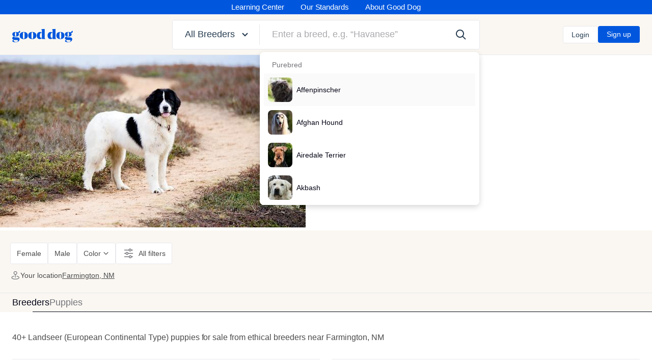

--- FILE ---
content_type: text/html;charset=UTF-8
request_url: https://www.gooddog.com/landseer-european-continental-type/farmington-nm
body_size: 176909
content:
<!DOCTYPE html><html lang="en-US"><head>
  <title>25 cute Landseer (European Continental Type) puppies for sale in Farmington, New Mexico | Good Dog</title>
  <meta name="viewport" content="width=device-width, initial-scale=1">
  <meta name="msvalidate.01" content="02B49523762C4037EE6706894CEA851D">
  <meta name="format-detection" content="telephone=no">
    

  <meta name="application-name" content="Good Dog">

<link rel="apple-touch-icon" sizes="180x180" href="https://d3requdwnyz98t.cloudfront.net/assets/favicons/apple-touch-icon-b04fa778a6b403a7e81a928e091e0dd9793ee15c6955cf05b2452f7f981c4f94.png">

<link rel="mask-icon" href="https://d3requdwnyz98t.cloudfront.net/assets/favicons/safari-pinned-tab-db0ae4cc3b2f989533ee49e23314cf2119d0b6ab4cc50104f7b7ae3a4ea69c39.svg" color="#0057de">

<link rel="icon" type="image/png" sizes="32x32" href="https://d3requdwnyz98t.cloudfront.net/assets/favicons/favicon-32x32-feeae56d82d4b1c5813c47c09a7b8fef4c2e6252283058b8fd23365b2508310c.png">
<link rel="icon" type="image/png" sizes="16x16" href="https://d3requdwnyz98t.cloudfront.net/assets/favicons/favicon-16x16-15a175f35d34d428c689583bc329727ea9f2b9cb0ef271c3196affd484fa8dce.png">

<meta name="msapplication-TileColor" content="#0057de">

  <meta name="csrf-param" content="authenticity_token">
<meta name="csrf-token" content="0W7a0MHdDoxkpc4AjbD6eDzMNrxBxmgwkPhwP8z5A-Cb-mzy60eu88Yl3opZodPMuSs0llW7gWM-UYXG-KhboA">
  <meta name="action-cable-url" content="wss://www.gooddog.com/action_cable">

    <link rel="preconnect" href="https://d3requdwnyz98t.cloudfront.net">

  <link rel="preconnect" href="https://tf-prod-bunny-pullzone-1.gooddog.com">

  <link rel="stylesheet" href="https://d3requdwnyz98t.cloudfront.net/assets/application-a05408edfeb703bf60a3bddaf886b1ddf566dc782d934f0a734af8c24f03cca9.css" media="all">
  <link rel="stylesheet" href="https://d3requdwnyz98t.cloudfront.net/assets/print-55a6393a3d14f821cdc9060278302090c610d8f5da1c8ae4e756acba6b29d15f.css" media="print">

    <!-- Google Tag Manager -->
  
  <!-- End Google Tag Manager -->

    

  <!-- Facebook Pixel Code -->

<noscript><img height="1" width="1" style="display:none"
src="https://www.facebook.com/tr?id=796110616245059&ev=PageView&noscript=1"
/></noscript>
<!-- End Facebook Pixel Code -->


      <link rel="preload" href="https://d3requdwnyz98t.cloudfront.net/assets/packs/js/breeder_profiles_index-e12e4a1a0c82ce7c2d5e.js" as="script">

<style>
 .BreederProfileLocationLinksGroup__links{max-width:50%;-webkit-box-flex:0;-ms-flex:0 0 50%;flex:0 0 50%}@media (min-width: 960px){.BreederProfileLocationLinksGroup__links{max-width:20%;-webkit-box-flex:0;-ms-flex:0 0 20%;flex:0 0 20%}}.GlobalMobileMenuContainer .MobileMenu--top.MobileMenu--open{-webkit-transform:translate3d(0, 113px, 0);transform:translate3d(0, 113px, 0)}.GlobalMobileMenuContainer .GlobalMobileMenu__subMenu{height:calc(100% - 64px - 49px)}.BreederProfileIndexPage .BreederProfileIndexPageHeader__text{line-height:1.2}.BreederProfileIndexPage .BreederProfileIndexPageHeader__image,.BreederProfileIndexPage .BreederProfileIndexPageHeader__imageRatioContainer{border-radius:15px}@media (min-width: 1200px){.BreederProfileIndexPage .BreederProfileIndexPageHeader__textContainer{word-break:break-word}.BreederProfileIndexPage .BreederProfileIndexPageHeader:after{content:"";width:0;height:375px;display:inline-block;vertical-align:middle}}.BreederProfileIndexPage .BreederProfileSuggestedBreedsList__leftArrow{-webkit-transform:translateX(-50%);transform:translateX(-50%)}.BreederProfileIndexPage .BreederProfileSuggestedBreedsList__rightArrow{-webkit-transform:translateX(50%);transform:translateX(50%)}.BreederProfileIndexPage .BreederProfileHelpBox__text{line-height:1.3}.BreederProfileIndexPage .BreederProfileItemPuppiesDescription__statusDot{margin-top:2px}.BreederProfileIndexPage .SearchResultsIndexPageHeader__title{line-height:1.2}.BreederProfileIndexPage .SearchResultsIndexPageHeader__subtitle{line-height:1.4}@media (hover){.BreederSearchResultsCard__container{-webkit-transition:-webkit-box-shadow 0.3s ease;transition:-webkit-box-shadow 0.3s ease;transition:box-shadow 0.3s ease;transition:box-shadow 0.3s ease, -webkit-box-shadow 0.3s ease}.BreederSearchResultsCard__container:hover{-webkit-box-shadow:none;box-shadow:none}.BreederSearchResultsCard__container:hover .BreederSearchResultsTransport__text{text-decoration:underline}.BreederSearchResultsCard__container:hover .BreederSearchResultsItem__name{color:#283e52;-webkit-transition:color 0.3s ease;transition:color 0.3s ease}.BreederSearchResultsCard__container:hover .MediaCarouselSplide__arrow{opacity:1;-webkit-transition:opacity 0.3s ease;transition:opacity 0.3s ease}.BreederSearchResultsCard__container:not(:hover) .MediaCarouselSplide__arrow{opacity:0}}@media (hover){.PuppySearchResultsCard__container{-webkit-transition:-webkit-box-shadow 0.3s ease;transition:-webkit-box-shadow 0.3s ease;transition:box-shadow 0.3s ease;transition:box-shadow 0.3s ease, -webkit-box-shadow 0.3s ease}.PuppySearchResultsCard__container:hover{-webkit-box-shadow:none;box-shadow:none}.PuppySearchResultsCard__container:hover .PuppySearchResultsItem__name{color:#283e52;-webkit-transition:color 0.3s ease;transition:color 0.3s ease}.PuppySearchResultsCard__container:hover .MediaCarouselSplide__arrow{opacity:1;-webkit-transition:opacity 0.3s ease;transition:opacity 0.3s ease}.PuppySearchResultsCard__container:not(:hover) .MediaCarouselSplide__arrow{opacity:0}}.MediaCarouselSplide__arrow{width:32px;height:32px}.SearchResultsMissionCard__doubleStarIcon{-webkit-transform:rotate(270deg);transform:rotate(270deg)}@media (min-width: 1200px){.BreederSearchResultsCard__dot{padding:2px}}.BreederSearchResultsCard__container,.PuppySearchResultsCard__container,.SLPOwnerStoryCard__container,.SearchResultsMissionCard__container,.SearchResultsLeadGenCard__container{min-width:310px}@media (min-width: 1200px){.BreederSearchResultsCard__container,.PuppySearchResultsCard__container,.SLPOwnerStoryCard__container,.SearchResultsMissionCard__container,.SearchResultsLeadGenCard__container{min-width:410px}}.SearchResults--v2 .BreederSearchResultsCard__container,.SearchResults--v2 .PuppySearchResultsCard__container,.SearchResults--v2 .SearchResultsMissionCard__container,.SearchResults--v2 .SearchResultsLeadGenCard__container{min-width:100%}@media (min-width: 1200px){.SearchResults--v2 .BreederSearchResultsCard__container,.SearchResults--v2 .PuppySearchResultsCard__container,.SearchResults--v2 .SearchResultsMissionCard__container,.SearchResults--v2 .SearchResultsLeadGenCard__container{min-width:100%}}.BreederSearchResultsBreedDescriptionRelatedBreed{max-width:220px}.BreedDescriptionCarousel .MediaCarouselSplide__arrow{width:24px;height:24px}.BreederSearchResultsBreedDescription__innerHtml>p{display:inline}.BreederSearchResultsFilterPanel .MultiSelect .FancyDropdownMenu>ul,.SearchResultsMobileFilterMenu .MultiSelect .FancyDropdownMenu>ul{position:relative;max-height:240px}.BreederSearchResultsFilterPanel .MobileMenu,.SearchResultsMobileFilterMenu .MobileMenu{background-color:transparent !important}.BreederSearchResultsFilterPanel .MobileMenu--bottom,.SearchResultsMobileFilterMenu .MobileMenu--bottom{-webkit-transform:translateY(125%);transform:translateY(125%)}.BreederSearchResultsFilterPanel .MobileMenu--open,.SearchResultsMobileFilterMenu .MobileMenu--open{-webkit-transform:translate3d(0, 0, 0);transform:translate3d(0, 0, 0)}.BreederSearchResultsFilterPanel .MobileFilterMenu,.SearchResultsMobileFilterMenu .MobileFilterMenu{border-top-left-radius:20px;border-top-right-radius:20px}@media (max-width: 959.98px){.LocationFilter__resultsList{max-height:160px}}.CardMediaCarousel .MediaCarouselSplide__arrow{-webkit-box-shadow:0px 0px 4px rgba(0,0,0,0.25);box-shadow:0px 0px 4px rgba(0,0,0,0.25);-webkit-backdrop-filter:blur(16px);backdrop-filter:blur(16px)}.CardMediaCarouselImage__caption{-webkit-backdrop-filter:blur(16px);backdrop-filter:blur(16px);-webkit-font-smoothing:antialiased !important}.CardMediaCarouselImage__captionDot{width:6px;height:6px}.BreederSearchResultsFAQItem__answer li{list-style:disc outside;margin-left:20px}@media (max-width: 719.98px){.ResultsTypeSelector__tab{-ms-flex-preferred-size:50%;flex-basis:50%;text-align:center}}@media (max-width: 959.98px){.font-16-mobile{font-size:16px}}.GdSpecialistVennImages__mobile{width:84px}.GdSpecialistVennImages .GdSpecialistVennImages__image1{margin-left:-13px;margin-top:10px}.GdSpecialistVennImages .GdSpecialistVennImages__image2{margin-left:-13px}.GdSpecialistVennImages--overlapping .GdSpecialistVennImages__image{margin-left:-20px}.GdSpecialistVennImages--overlapping .GdSpecialistVennImages__image:first-of-type{margin-left:0}.ExposedFilterDropdownMenu__container,.ExposedLocationFilterDropdownMenu__container{min-width:-webkit-max-content;min-width:-moz-max-content;min-width:max-content}.BreedContentModule__photos{display:grid;gap:4px;min-height:360px;grid-template-columns:auto;grid-template-rows:2fr 1fr;grid-template-areas:"a a" "b c"}.BreedContentModule__photos>.SmartImage{contain:size}.BreedContentModule__photos>.SmartImage:first-child{grid-area:a}@media (min-width: 720px){.BreedContentModule__photos{grid-template-rows:auto;grid-template-columns:3fr 1fr;grid-template-areas:"a b" "a c"}}.BreedContentModule__traitDescription{line-height:1.2;max-width:143px}.NearbyBreedersModule__sliderContainer{margin-left:calc((100vw - 100%) / -2);margin-right:calc((100vw - 100%) / -2)}.NearbyBreedersModule__sliderContainer .NearbyBreederCard{width:335px}.NearbyBreedersModule h4,.NearbyBreedersModule h6{line-height:1.2}.NearbyBreedersModule .NearbyBreederCard__breederName{display:-webkit-box;-webkit-line-clamp:2;line-clamp:2;-webkit-box-orient:vertical;overflow:hidden}.NearbyBreedersModule .NearbyBreedersModuleSlider{margin-right:-24px;margin-left:-24px}.NearbyBreedersModule .NearbyBreedersModuleSlider__container{gap:8px;padding-right:24px;padding-left:24px}@media (min-width: 1200px){.RelatedBreedsModule.container .RelatedBreedCard{width:calc( (1188px - ( 24px * 2) - (24px * 2) ) / 3)}}@media (min-width: 1200px){.RelatedBreedsModule .RelatedBreedCard{width:calc( (1440px - (24px * 2) - (24px * 2)) / 3)}}.RelatedBreedsModule .RelatedBreedCard__breedName{display:-webkit-box;-webkit-line-clamp:1;line-clamp:1;-webkit-box-orient:vertical;overflow:hidden}.FeaturedBreedersModule h4,.FeaturedBreedersModule h6{line-height:1.2}.FeaturedBreedersModule .FeaturedBreederCard{min-width:335px}.FeaturedBreedersModule .FeaturedBreederCard__breederName{display:-webkit-box;-webkit-line-clamp:2;line-clamp:2;-webkit-box-orient:vertical;overflow:hidden}.SearchAlertsToggle .DSToggle{-webkit-tap-highlight-color:transparent}.SearchAlertsToggle .DSToggle input:checked+.DSToggle__slider{background-color:#0057de}.SearchAlertsToggle .DSToggle input:checked+.DSToggle__slider{-webkit-box-shadow:0 0 0 1px #0057de;box-shadow:0 0 0 1px #0057de}.AlertsMobileMenu{height:467px;-webkit-transition:height .3s ease-in-out;transition:height .3s ease-in-out}.AlertsMobileMenu .FixedTooltipWrapper__tooltip{-webkit-transition-delay:3s !important;transition-delay:3s !important}.AlertsMobileMenu.loggedIn{height:390px}.AlertsMobileMenu.success{height:227px}.BreederScreeningBanner__buttonCta svg{-webkit-transition:-webkit-transform 0.3s ease-out;transition:-webkit-transform 0.3s ease-out;transition:transform 0.3s ease-out;transition:transform 0.3s ease-out, -webkit-transform 0.3s ease-out}.BreederScreeningBanner__buttonCta:hover svg{-webkit-transform:translateX(4px);transform:translateX(4px)}.DesktopBuyerAppQRModule{max-height:665px;max-width:1440px}.filter-loading-spinner{width:20px;height:20px;border:2px solid #fff;border-top-color:transparent;border-radius:50%;-webkit-animation:spinner .8s linear infinite;animation:spinner .8s linear infinite}

</style>



<meta name="twitter:card" content="summary_large_image">
<meta name="twitter:site" content="@officialgooddog">
<meta name="twitter:title" content="25 cute Landseer (European Continental Type) puppies for sale in Farmington, New Mexico | Good Dog">
<meta name="twitter:description" content="Find a Landseer (European Continental Type) puppy from reputable breeders near you in Farmington, NM. Screened for quality. Transportation to Farmington, NM available. Visit us now to find your dog.">
  <meta property="og:url" content="https://www.gooddog.com/landseer-european-continental-type/farmington-nm">
  <meta name="twitter:image" content="https://tf-prod-bunny-pullzone-1.gooddog.com/images/0gftb90039a4zrr01rec65kcq2wt/landseer-(european-continental-type).jpg?crop=1200x800&amp;type=dog">
  <meta property="og:image" content="https://tf-prod-bunny-pullzone-1.gooddog.com/images/0gftb90039a4zrr01rec65kcq2wt/landseer-(european-continental-type).jpg?crop=1200x800&amp;type=dog">
<meta property="og:title" content="25 cute Landseer (European Continental Type) puppies for sale in Farmington, New Mexico | Good Dog">
<meta name="description" property="og:description" content="Find a Landseer (European Continental Type) puppy from reputable breeders near you in Farmington, NM. Screened for quality. Transportation to Farmington, NM available. Visit us now to find your dog.">
<meta property="og:image:alt" content="Find a Landseer (European Continental Type) puppy from reputable breeders near you in Farmington, NM. Screened for quality. Transportation to Farmington, NM available. Visit us now to find your dog.">



<script type="application/ld+json">
 {"@context":"https://schema.org","@graph":[{"type":"WebPage","@id":"https://www.gooddog.com/landseer-european-continental-type/farmington-nm","url":"https://www.gooddog.com/landseer-european-continental-type/farmington-nm","name":"Landseer (European Continental Type) puppies for sale in Farmington, NM from trusted breeders","mainEntityOfPage":"Farmington, NM Landseer (European Continental Type) puppies","mainContentOfPage":"Landseer (European Continental Type) puppies for sale in Farmington, NM","about":"Brave and obedient, Landseers (European Continental Type) make fantastic family pets that love nothing more than romping around in the water. Known as “gentle giants,\" this patient breed is suitable for homes with children. ","primaryImageOfPage":{"@type":"ImageObject","contentUrl":"https://tf-prod-bunny-pullzone-1.gooddog.com/images/0gftb90039a4zrr01rec65kcq2wt/landseer-(european-continental-type).jpg?resize=1000x1000","description":"Landseer (European Continental Type)","name":"Landseer (European Continental Type) puppy in Farmington, NM","caption":"Landseer (European Continental Type) puppy in Farmington, NM","datePublished":"2020-06-29T21:33:01Z"},"publisher":{"@type":"Organization","name":"Good Dog","url":"https://www.gooddog.com/"},"dateModified":"2025-12-30","description":"Find the perfect Landseer (European Continental Type) puppy for sale in Farmington, NM. Good Dog helps you find your puppy by connecting you with trusted Landseer (European Continental Type) breeders in Farmington, NM.","contentLocation":"Farmington, NM"},{"@type":"BreadcrumbList","itemListElement":[{"@type":"ListItem","position":1,"item":{"@id":"https://www.gooddog.com/","name":"Home"}},{"@type":"ListItem","position":2,"item":{"@id":"https://www.gooddog.com/landseer-european-continental-type","name":"Landseer (European Continental Type) puppies for sale"}},{"@type":"ListItem","position":3,"item":{"@id":"https://www.gooddog.com/landseer-european-continental-type/farmington-nm","name":"Landseer (European Continental Type) puppies for sale in Farmington, NM"}}]}]}
</script>



    <link rel="canonical" href="https://www.gooddog.com/landseer-european-continental-type/farmington-nm">

    <!-- Global site tag (gtag.js) - Google Analytics -->
  
  

    


    

  
  
<meta rel="x-prerender-render-id" content="6b94a242-c5a4-4951-9dca-315ff7b347a3" />
			<meta rel="x-prerender-render-at" content="2025-12-30T00:56:51.892Z" /><meta rel="x-prerender-request-id" content="1a68874a-0e8b-4ce0-9ff6-921763ab0433" />
      		<meta rel="x-prerender-request-at" content="2026-01-22T04:07:12.103Z" /></head>


  <body class="no-outline">
      <!-- Google Tag Manager (noscript) -->
  <noscript><iframe src="https://www.googletagmanager.com/ns.html?id=GTM-WSGC55D"
  height="0" width="0" style="display:none;visibility:hidden"></iframe></noscript>
  <!-- End Google Tag Manager (noscript) -->

    <svg class="dn" version="1.1" xmlns="http://www.w3.org/2000/svg" xmlns:xlink="http://www.w3.org/1999/xlink">
  <symbol id="gooddog-logo">
    <g fill="currentColor" fill-rule="evenodd">
      <path d="M86.65 24.1c-18.23 0-30.6 9.06-30.6 27.29C56.05 70.15 68.42 79 86.65 79s30.59-9.06 30.59-27.29c0-18.77-12.36-27.61-30.59-27.61zm0 52.77c-4.27 0-6.72-3.62-6.72-25.48s2.45-25.16 6.72-25.16 6.71 3.62 6.71 25.48-2.45 25.16-6.71 25.16zM151 24.1c-18.23 0-30.6 9.06-30.6 27.29C120.38 70.15 132.75 79 151 79s30.6-9.06 30.6-27.29c-.02-18.77-12.39-27.61-30.6-27.61zm0 52.77c-4.27 0-6.72-3.62-6.72-25.48s2.45-25.16 6.72-25.16 6.71 3.62 6.71 25.48-2.47 25.16-6.71 25.16zM244.51 70.05V0l-26.44 3.2v.21l4.05 5.33a3.25 3.25 0 0 1 .86 2.67v20c-2.56-5-7.36-7.35-13.76-7.35-14.39 0-24.2 11.19-24.2 27.4C185 70.15 194.51 79 207.2 79c7.14 0 12.47-3.52 15.78-10.34v9.49h26.54v-.21l-4.16-5.23a3.27 3.27 0 0 1-.85-2.66zM223 67.27a8.09 8.09 0 0 1-5.66 2.14c-5.65 0-9.59-4.16-9.59-18.13 0-15.67 5.44-19.93 10.45-19.93a10.09 10.09 0 0 1 4.8 1.27zM325.54 70.05V0L299.1 3.2v.21l4 5.33a3.25 3.25 0 0 1 .85 2.67v20c-2.56-5-7.35-7.35-13.75-7.35-14.39 0-24.2 11.19-24.2 27.4 0 18.65 9.49 27.5 22.17 27.5 7.15 0 12.48-3.52 15.78-10.34v9.49h26.55v-.21l-4.16-5.23a3.27 3.27 0 0 1-.8-2.62zM304 67.27a8 8 0 0 1-5.65 2.14c-5.65 0-9.59-4.16-9.59-18.13 0-15.67 5.44-19.93 10.45-19.93a10 10 0 0 1 4.79 1.27zM362.49 24.1c-18.23 0-30.59 9.06-30.59 27.29 0 18.76 12.36 27.61 30.59 27.61s30.6-9.06 30.6-27.29c0-18.77-12.37-27.61-30.6-27.61zm0 52.77c-4.26 0-6.71-3.62-6.71-25.48s2.45-25.16 6.71-25.16 6.72 3.62 6.72 25.48-2.45 25.16-6.72 25.16zM36.46 65.68H25.8c-7.78 0-11.73-1.5-11.73-4.48a3.3 3.3 0 0 1 1.6-2.77 50.57 50.57 0 0 0 10.13.85c14.61 0 24.73-4.37 24.73-16.53a13.2 13.2 0 0 0-5.11-11.08c-1.3-1.54-2.46-4.06-4.05-4.8-2.77-1.3-8.32-2.77-15.89-2.77C10.77 24.1.64 29.21.64 41.9c0 9.49 5.65 14.29 13.86 16.31C5.65 60.34 0 65.36 0 72.29c0 6.18 4.69 11 13 12.68C4.05 86.15.85 89.88.85 93.61c0 6.72 11.41 9.7 22 9.7 19.29 0 32.73-10.13 32.73-23.77-.03-9.71-6.75-13.86-19.12-13.86zM25.59 26C29.11 26 31 29.11 31 41.58c0 12.69-2 15.78-5.43 15.78s-5.44-3-5.44-15.89C20.15 29.11 22.07 26 25.59 26zm1.7 74.85c-8.53 0-16.31-4-16.31-10.34 0-2.46 1.17-4 3.09-5.33a32.15 32.15 0 0 0 4.69.53l15.46.53c6.93.22 8.53 1.92 8.53 5.33 0 6.2-7.99 9.29-15.46 9.29zM432.7 65.68H422c-7.78 0-11.73-1.5-11.73-4.48a3.3 3.3 0 0 1 1.6-2.77 50.5 50.5 0 0 0 10.13.85c14.6 0 24.73-4.37 24.73-16.53a13.2 13.2 0 0 0-5.11-11.08c-1.31-1.54-2.09-2.67-2.68-3.45a3.89 3.89 0 0 0-1.38-1.35c-2.77-1.28-8.31-2.77-15.88-2.77-14.71 0-24.84 5.11-24.84 17.8 0 9.49 5.65 14.29 13.86 16.31-8.85 2.13-14.5 7.15-14.5 14.08 0 6.18 4.69 11 13 12.68-8.95 1.18-12.15 4.91-12.15 8.64 0 6.72 11.41 9.7 22 9.7 19.3 0 32.73-10.13 32.73-23.77 0-9.71-6.71-13.86-19.08-13.86zM421.83 26c3.51 0 5.43 3.1 5.43 15.57 0 12.69-2 15.78-5.43 15.78s-5.44-3-5.44-15.89c0-12.35 1.92-15.46 5.44-15.46zm1.7 74.85c-8.53 0-16.31-4-16.31-10.34 0-2.46 1.17-4 3.09-5.33a32 32 0 0 0 4.69.53l15.46.53c6.93.22 8.53 1.92 8.53 5.33.01 6.2-7.99 9.29-15.46 9.29z"></path>
    </g>
  </symbol>
</svg>


    

      <div class="sticky z-max top-0 left-0 right-0">
    <div data-react-mount-component="ImpersonatingNotificationBanner"></div>
  </div>



    <div class="flex flex-column min-vh-100">
        <nav class="NavHeader pv1 d-none d-lg-block relative z-9999 bg-blue-500">
  <ul class="flex align-items-center justify-center f2 fw-medium white">
    <li class="NavHeader__link mh4 transition"><a href="/learning-center">Learning Center</a></li>
    <li class="NavHeader__link mh4 transition"><a href="/standards-and-screening">Our Standards</a></li>
    <li class="NavHeader__link mh4 transition"><a href="/about-us">About Good Dog</a></li>
  </ul>

</nav>



        
<div id="mainHeader" class="Header z-9999">
    <div class="Header__container container h-100 relative z-9999 bg-white bb bw0-m bw0-l b--light-gray">
      <div class="h-100 row items-center justify-between flex-nowrap">
        <div class="col-3 col-xl-3 col-md-2 tl f0">
          <a href="/" class="Header__logo dib mw-100 primary" aria-label="homepage">
            
<svg class="logo mw-100 max-h-100 animated" style="overflow: visible;" viewBox="0 -10 460 106" version="1.1" xmlns="http://www.w3.org/2000/svg" xmlns:xlink="http://www.w3.org/1999/xlink">
  <use xlink:href="#gooddog-logo"></use>
  <path fill="currentColor" class="tail" d="M57.17 14L43.82 26.12c-.73.66-1.14 1-1.56 1a2 2 0 0 1-.86-.22l-3.19 3.9 7.3.94-.09-.07c20.66 2 12-17.54 12-17.54z"></path>
  <path fill="currentColor" class="tail" d="M453.41 14l-13.35 12.1c-.73.66-1.14 1-1.56 1a2 2 0 0 1-.86-.22l-3.2 3.92 7.31.94a.71.71 0 0 1-.09-.07c20.66 2 12-17.54 12-17.54z"></path>
</svg>

          </a>
        </div>
        <div class="col col-md-5 col-lg-7 col-xl-6">
          <div data-react-mount-component="HeaderSearchContainer"><div class="HeaderSearch"><div class="flex ba b--light-gray br1"><div class="FancyDropdown relative" id="FancyDropdown" data-test-id="FancyDropdown"><div class="FancyDropdownToggle"><button class="w-100 db" type="button" id="FancyDropdownToggle" data-test-id="FancyDropdownToggle"><p class="HeaderSearch__toggle pl4 pl6-lg pr2 pr4-lg pv3 pv4-lg link--primary flex items-center fw-medium"><span class="truncate"><span class="d-none d-xl-inline">All&nbsp;</span>Breeders</span><svg class="gd-icon gd-icon-fat-arrow-down db ml2" version="1.1" xmlns="http://www.w3.org/2000/svg"><use xlink:href="#icon-fat-arrow-down"></use></svg></p></button></div></div><span class="br mv2 b--light-gray"></span><div class="relative flex-auto flex items-center"><div class="flex-auto"><div class="BreedSearch"><div class="Search"><div class="FancyDropdown relative" id="FancyDropdown" data-test-id="FancyDropdown"><input id="search-input-hx1fb" aria-label="Enter a breed, e.g. “Havanese”" type="text" placeholder="Enter a breed, e.g. “Havanese”" class="w-100 pl4 pl6-lg pr14 pv3 pv4-lg b--none br1 fw-medium" name="breed_name" autocomplete="off" value=""><div role="presentation"><div class="FancyDropdownMenu relative"><ul class="w-100 z-max br1 overscroll-contain absolute left-0 BreedSearchResults overflow-y-auto br3 bg-white mt2"><div class="bg-white pb2"><div class="BreedSearchResultsList"><div class="bg-white ph2"><p class="tertiary ph4-md pv2-md pv1 md:font-12 font-14 fw-medium-l mt2">Purebred</p><li class="
          FancyDropdownListItem
          lh-copy db transition
          
          bg-subtle-light-gray
        " role="presentation"><a href="/affenpinscher" class="BreedSearchResultItem db w-100 flex items-center nh3 ph3 nh0-md ph2-md pv3 pv2-md bw0-l bw0-m bb b--gray-300"><div class="f0 mr2"><div data-test-id="smart-image-wrapper" class="SmartImage f0 dib br3" style="width: 48px; height: 48px;"><img alt="" src="https://tf-prod-bunny-pullzone-1.gooddog.com/images/MAj8BDTxY3HKyHEiv4Qtd1Gh/affenpinscher.jpg?type=dog&amp;crop=48x48" class="SmartImage__image br3" style="width: 48px; height: 48px; -webkit-user-drag: none; user-select: none;"></div></div><span class="truncate flex-auto font-14">Affenpinscher</span></a></li></div><div class="bg-white ph2"><li class="
          FancyDropdownListItem
          lh-copy db transition
          
          
        " role="presentation"><a href="/afghan-hound" class="BreedSearchResultItem db w-100 flex items-center nh3 ph3 nh0-md ph2-md pv3 pv2-md bw0-l bw0-m bb b--gray-300"><div class="f0 mr2"><div data-test-id="smart-image-wrapper" class="SmartImage f0 dib br3" style="width: 48px; height: 48px;"><img alt="" src="https://tf-prod-bunny-pullzone-1.gooddog.com/images/97owvxtf77lsyb1cam1pxvjt9cvo/afghan-hound.jpg?type=dog&amp;crop=48x48" class="SmartImage__image br3" style="width: 48px; height: 48px; -webkit-user-drag: none; user-select: none;"></div></div><span class="truncate flex-auto font-14">Afghan Hound</span></a></li></div><div class="bg-white ph2"><li class="
          FancyDropdownListItem
          lh-copy db transition
          
          
        " role="presentation"><a href="/airedale-terrier" class="BreedSearchResultItem db w-100 flex items-center nh3 ph3 nh0-md ph2-md pv3 pv2-md bw0-l bw0-m bb b--gray-300"><div class="f0 mr2"><div data-test-id="smart-image-wrapper" class="SmartImage f0 dib br3" style="width: 48px; height: 48px;"><img alt="" src="https://tf-prod-bunny-pullzone-1.gooddog.com/images/1APJqBtyo9VLYut9VJqpWNdT/airedale-terrier.jpg?type=dog&amp;crop=48x48" class="SmartImage__image br3" style="width: 48px; height: 48px; -webkit-user-drag: none; user-select: none;"></div></div><span class="truncate flex-auto font-14">Airedale Terrier</span></a></li></div><div class="bg-white ph2"><li class="
          FancyDropdownListItem
          lh-copy db transition
          
          
        " role="presentation"><a href="/akbash" class="BreedSearchResultItem db w-100 flex items-center nh3 ph3 nh0-md ph2-md pv3 pv2-md bw0-l bw0-m bb b--gray-300"><div class="f0 mr2"><div data-test-id="smart-image-wrapper" class="SmartImage f0 dib br3" style="width: 48px; height: 48px;"><img alt="" src="https://tf-prod-bunny-pullzone-1.gooddog.com/images/3g3x3oyn0w9u9f5sey14rksx11za/akbash.jpg?type=dog&amp;crop=48x48" class="SmartImage__image br3" style="width: 48px; height: 48px; -webkit-user-drag: none; user-select: none;"></div></div><span class="truncate flex-auto font-14">Akbash</span></a></li></div><div class="bg-white ph2"><li class="
          FancyDropdownListItem
          lh-copy db transition
          
          
        " role="presentation"><a href="/akita" class="BreedSearchResultItem db w-100 flex items-center nh3 ph3 nh0-md ph2-md pv3 pv2-md bw0-l bw0-m bb b--gray-300"><div class="f0 mr2"><div data-test-id="smart-image-wrapper" class="SmartImage f0 dib br3" style="width: 48px; height: 48px;"><img alt="" src="https://tf-prod-bunny-pullzone-1.gooddog.com/images/dF8hiNY1RQEyjkTKTXJiMSLh/akita.jpg?type=dog&amp;crop=48x48" class="SmartImage__image br3" style="width: 48px; height: 48px; -webkit-user-drag: none; user-select: none;"></div></div><span class="truncate flex-auto font-14">Akita</span></a></li></div><div class="bg-white ph2"><li class="
          FancyDropdownListItem
          lh-copy db transition
          
          
        " role="presentation"><a href="/breeds/akita" class="BreedSearchResultItem db w-100 flex items-center nh3 ph3 nh0-md ph2-md pv3 pv2-md bw0-l bw0-m bb b--gray-300"><div class="f0 mr2"><div data-test-id="smart-image-wrapper" class="SmartImage f0 dib br3" style="width: 48px; height: 48px;"><img alt="" src="https://tf-prod-bunny-pullzone-1.gooddog.com/images/dF8hiNY1RQEyjkTKTXJiMSLh/akita.jpg?type=dog&amp;crop=48x48" class="SmartImage__image br3" style="width: 48px; height: 48px; -webkit-user-drag: none; user-select: none;"></div></div><span class="truncate flex-auto font-14">Akita</span></a></li></div><div class="bg-white ph2"><li class="
          FancyDropdownListItem
          lh-copy db transition
          
          
        " role="presentation"><a href="/alapaha-blue-bulldog" class="BreedSearchResultItem db w-100 flex items-center nh3 ph3 nh0-md ph2-md pv3 pv2-md bw0-l bw0-m bb b--gray-300"><div class="f0 mr2"><div data-test-id="smart-image-wrapper" class="SmartImage f0 dib br3" style="width: 48px; height: 48px;"><img alt="" src="https://tf-prod-bunny-pullzone-1.gooddog.com/images/f2jm13of8akpdq28yj7mnddi3xka/alapaha-blue-bulldog.jpg?type=dog&amp;crop=48x48" class="SmartImage__image br3" style="width: 48px; height: 48px; -webkit-user-drag: none; user-select: none;"></div></div><span class="truncate flex-auto font-14">Alapaha Blue Blood Bulldog</span></a></li></div><div class="bg-white ph2"><li class="
          FancyDropdownListItem
          lh-copy db transition
          
          
        " role="presentation"><a href="/alaskan-husky" class="BreedSearchResultItem db w-100 flex items-center nh3 ph3 nh0-md ph2-md pv3 pv2-md bw0-l bw0-m bb b--gray-300"><div class="f0 mr2"><div data-test-id="smart-image-wrapper" class="SmartImage f0 dib br3" style="width: 48px; height: 48px;"><img alt="" src="https://tf-prod-bunny-pullzone-1.gooddog.com/images/dvaxdunatm5gu2ecqzxl3ahxsapi/alaskan-husky.jpg?type=dog&amp;crop=48x48" class="SmartImage__image br3" style="width: 48px; height: 48px; -webkit-user-drag: none; user-select: none;"></div></div><span class="truncate flex-auto font-14">Alaskan Husky</span></a></li></div><div class="bg-white ph2"><li class="
          FancyDropdownListItem
          lh-copy db transition
          
          
        " role="presentation"><a href="/alaskan-klee-kai" class="BreedSearchResultItem db w-100 flex items-center nh3 ph3 nh0-md ph2-md pv3 pv2-md bw0-l bw0-m bb b--gray-300"><div class="f0 mr2"><div data-test-id="smart-image-wrapper" class="SmartImage f0 dib br3" style="width: 48px; height: 48px;"><img alt="" src="https://tf-prod-bunny-pullzone-1.gooddog.com/images/9g76zxb2l3k9kzaav8egfa652ft2/alaskan-klee-kai.jpg?type=dog&amp;crop=48x48" class="SmartImage__image br3" style="width: 48px; height: 48px; -webkit-user-drag: none; user-select: none;"></div></div><span class="truncate flex-auto font-14">Alaskan Klee Kai</span></a></li></div><div class="bg-white ph2"><li class="
          FancyDropdownListItem
          lh-copy db transition
          
          
        " role="presentation"><a href="/alaskan-malamute" class="BreedSearchResultItem db w-100 flex items-center nh3 ph3 nh0-md ph2-md pv3 pv2-md bw0-l bw0-m bb b--gray-300"><div class="f0 mr2"><div data-test-id="smart-image-wrapper" class="SmartImage f0 dib br3" style="width: 48px; height: 48px;"><img alt="" src="https://tf-prod-bunny-pullzone-1.gooddog.com/images/br6aiezdgcjwbk0ird87ggbj21p6/alaskan-malamute.jpg?type=dog&amp;crop=48x48" class="SmartImage__image br3" style="width: 48px; height: 48px; -webkit-user-drag: none; user-select: none;"></div></div><span class="truncate flex-auto font-14">Alaskan Malamute</span></a></li></div><div class="bg-white ph2"><li class="
          FancyDropdownListItem
          lh-copy db transition
          
          
        " role="presentation"><a href="/american-bulldog" class="BreedSearchResultItem db w-100 flex items-center nh3 ph3 nh0-md ph2-md pv3 pv2-md bw0-l bw0-m bb b--gray-300"><div class="f0 mr2"><div data-test-id="smart-image-wrapper" class="SmartImage f0 dib br3" style="width: 48px; height: 48px;"><img alt="" src="https://tf-prod-bunny-pullzone-1.gooddog.com/images/wwjr43pg51zrtvsyaioe8q9qpep0/american-bulldog.jpg?type=dog&amp;crop=48x48" class="SmartImage__image br3" style="width: 48px; height: 48px; -webkit-user-drag: none; user-select: none;"></div></div><span class="truncate flex-auto font-14">American Bulldog</span></a></li></div><div class="bg-white ph2"><li class="
          FancyDropdownListItem
          lh-copy db transition
          
          
        " role="presentation"><a href="/american-bully" class="BreedSearchResultItem db w-100 flex items-center nh3 ph3 nh0-md ph2-md pv3 pv2-md bw0-l bw0-m bb b--gray-300"><div class="f0 mr2"><div data-test-id="smart-image-wrapper" class="SmartImage f0 dib br3" style="width: 48px; height: 48px;"><img alt="" src="https://tf-prod-bunny-pullzone-1.gooddog.com/images/6k773z24cnbwhkfxh9nvxumt177b/american-bully.jpg?type=dog&amp;crop=48x48" class="SmartImage__image br3" style="width: 48px; height: 48px; -webkit-user-drag: none; user-select: none;"></div></div><span class="truncate flex-auto font-14">American Bully</span></a></li></div><div class="bg-white ph2"><li class="
          FancyDropdownListItem
          lh-copy db transition
          
          
        " role="presentation"><a href="/american-english-coonhound" class="BreedSearchResultItem db w-100 flex items-center nh3 ph3 nh0-md ph2-md pv3 pv2-md bw0-l bw0-m bb b--gray-300"><div class="f0 mr2"><div data-test-id="smart-image-wrapper" class="SmartImage f0 dib br3" style="width: 48px; height: 48px;"><img alt="" src="https://tf-prod-bunny-pullzone-1.gooddog.com/images/bovgbwb15szalo77vyxcs0x4rw5x/american-english-coonhound.jpg?type=dog&amp;crop=48x48" class="SmartImage__image br3" style="width: 48px; height: 48px; -webkit-user-drag: none; user-select: none;"></div></div><span class="truncate flex-auto font-14">American English Coonhound</span></a></li></div><div class="bg-white ph2"><li class="
          FancyDropdownListItem
          lh-copy db transition
          
          
        " role="presentation"><a href="/american-eskimo-dog" class="BreedSearchResultItem db w-100 flex items-center nh3 ph3 nh0-md ph2-md pv3 pv2-md bw0-l bw0-m bb b--gray-300"><div class="f0 mr2"><div data-test-id="smart-image-wrapper" class="SmartImage f0 dib br3" style="width: 48px; height: 48px;"><img alt="" src="https://tf-prod-bunny-pullzone-1.gooddog.com/images/vit74t8wxse6ytvj9k30zy7iw5e8/american-eskimo-dog.jpg?type=dog&amp;crop=48x48" class="SmartImage__image br3" style="width: 48px; height: 48px; -webkit-user-drag: none; user-select: none;"></div></div><span class="truncate flex-auto font-14">American Eskimo Dog</span></a></li></div><div class="bg-white ph2"><li class="
          FancyDropdownListItem
          lh-copy db transition
          
          
        " role="presentation"><a href="/american-foxhound" class="BreedSearchResultItem db w-100 flex items-center nh3 ph3 nh0-md ph2-md pv3 pv2-md bw0-l bw0-m bb b--gray-300"><div class="f0 mr2"><div data-test-id="smart-image-wrapper" class="SmartImage f0 dib br3" style="width: 48px; height: 48px;"><img alt="" src="https://tf-prod-bunny-pullzone-1.gooddog.com/images/290em455lv7tmmgk21dauimuffds/american-foxhound.jpg?type=dog&amp;crop=48x48" class="SmartImage__image br3" style="width: 48px; height: 48px; -webkit-user-drag: none; user-select: none;"></div></div><span class="truncate flex-auto font-14">American Foxhound</span></a></li></div><div class="bg-white ph2"><li class="
          FancyDropdownListItem
          lh-copy db transition
          
          
        " role="presentation"><a href="/american-hairless-terrier" class="BreedSearchResultItem db w-100 flex items-center nh3 ph3 nh0-md ph2-md pv3 pv2-md bw0-l bw0-m bb b--gray-300"><div class="f0 mr2"><div data-test-id="smart-image-wrapper" class="SmartImage f0 dib br3" style="width: 48px; height: 48px;"><img alt="" src="https://tf-prod-bunny-pullzone-1.gooddog.com/images/DXoYaxr3oGZaQX14E3miP9KW/american-hairless-terrier.jpg?type=dog&amp;crop=48x48" class="SmartImage__image br3" style="width: 48px; height: 48px; -webkit-user-drag: none; user-select: none;"></div></div><span class="truncate flex-auto font-14">American Hairless Terrier</span></a></li></div><div class="bg-white ph2"><li class="
          FancyDropdownListItem
          lh-copy db transition
          
          
        " role="presentation"><a href="/american-hunt-terrier" class="BreedSearchResultItem db w-100 flex items-center nh3 ph3 nh0-md ph2-md pv3 pv2-md bw0-l bw0-m bb b--gray-300"><div class="f0 mr2"><div data-test-id="smart-image-wrapper" class="SmartImage f0 dib br3" style="width: 48px; height: 48px;"><img alt="" src="https://tf-prod-bunny-pullzone-1.gooddog.com/images/WqzJo8WdenfuAGN8SN3b7bDS/american-hunt-terrier.jpg?type=dog&amp;crop=48x48" class="SmartImage__image br3" style="width: 48px; height: 48px; -webkit-user-drag: none; user-select: none;"></div></div><span class="truncate flex-auto font-14">American Hunt Terrier</span></a></li></div><div class="bg-white ph2"><li class="
          FancyDropdownListItem
          lh-copy db transition
          
          
        " role="presentation"><a href="/american-leopard-hound" class="BreedSearchResultItem db w-100 flex items-center nh3 ph3 nh0-md ph2-md pv3 pv2-md bw0-l bw0-m bb b--gray-300"><div class="f0 mr2"><div data-test-id="smart-image-wrapper" class="SmartImage f0 dib br3" style="width: 48px; height: 48px;"><img alt="" src="https://tf-prod-bunny-pullzone-1.gooddog.com/images/3x7vbpf6nzrz0op80y8r6a7tl3db/american-leopard-hound.jpg?type=dog&amp;crop=48x48" class="SmartImage__image br3" style="width: 48px; height: 48px; -webkit-user-drag: none; user-select: none;"></div></div><span class="truncate flex-auto font-14">American Leopard Hound</span></a></li></div><div class="bg-white ph2"><li class="
          FancyDropdownListItem
          lh-copy db transition
          
          
        " role="presentation"><a href="/american-pit-bull-terrier" class="BreedSearchResultItem db w-100 flex items-center nh3 ph3 nh0-md ph2-md pv3 pv2-md bw0-l bw0-m bb b--gray-300"><div class="f0 mr2"><div data-test-id="smart-image-wrapper" class="SmartImage f0 dib br3" style="width: 48px; height: 48px;"><img alt="" src="https://tf-prod-bunny-pullzone-1.gooddog.com/images/zmf2j37kdh90uj921gjvxy0q0gkj/american-pit-bull-terrier.jpg?type=dog&amp;crop=48x48" class="SmartImage__image br3" style="width: 48px; height: 48px; -webkit-user-drag: none; user-select: none;"></div></div><span class="truncate flex-auto font-14">American Pit Bull Terrier</span></a></li></div><div class="bg-white ph2"><li class="
          FancyDropdownListItem
          lh-copy db transition
          
          
        " role="presentation"><a href="/breeds/american-pit-bull-terrier" class="BreedSearchResultItem db w-100 flex items-center nh3 ph3 nh0-md ph2-md pv3 pv2-md bw0-l bw0-m bb b--gray-300"><div class="f0 mr2"><div data-test-id="smart-image-wrapper" class="SmartImage f0 dib br3" style="width: 48px; height: 48px;"><img alt="" src="https://tf-prod-bunny-pullzone-1.gooddog.com/images/zmf2j37kdh90uj921gjvxy0q0gkj/american-pit-bull-terrier.jpg?type=dog&amp;crop=48x48" class="SmartImage__image br3" style="width: 48px; height: 48px; -webkit-user-drag: none; user-select: none;"></div></div><span class="truncate flex-auto font-14">American Pit Bull Terrier</span></a></li></div><div class="bg-white ph2"><li class="
          FancyDropdownListItem
          lh-copy db transition
          
          
        " role="presentation"><a href="/american-staffordshire-terrier" class="BreedSearchResultItem db w-100 flex items-center nh3 ph3 nh0-md ph2-md pv3 pv2-md bw0-l bw0-m bb b--gray-300"><div class="f0 mr2"><div data-test-id="smart-image-wrapper" class="SmartImage f0 dib br3" style="width: 48px; height: 48px;"><img alt="" src="https://tf-prod-bunny-pullzone-1.gooddog.com/images/wgw3f05z7bpf3s6op5j52cm3tv4k/american-staffordshire-terrier-.jpg?type=dog&amp;crop=48x48" class="SmartImage__image br3" style="width: 48px; height: 48px; -webkit-user-drag: none; user-select: none;"></div></div><span class="truncate flex-auto font-14">American Staffordshire Terrier</span></a></li></div><div class="bg-white ph2"><li class="
          FancyDropdownListItem
          lh-copy db transition
          
          
        " role="presentation"><a href="/american-water-spaniel" class="BreedSearchResultItem db w-100 flex items-center nh3 ph3 nh0-md ph2-md pv3 pv2-md bw0-l bw0-m bb b--gray-300"><div class="f0 mr2"><div data-test-id="smart-image-wrapper" class="SmartImage f0 dib br3" style="width: 48px; height: 48px;"><img alt="" src="https://tf-prod-bunny-pullzone-1.gooddog.com/images/6z1i2sgrzmjqfdcjuaoo89gk2vuq/american-water-spaniel.jpg?type=dog&amp;crop=48x48" class="SmartImage__image br3" style="width: 48px; height: 48px; -webkit-user-drag: none; user-select: none;"></div></div><span class="truncate flex-auto font-14">American Water Spaniel</span></a></li></div><div class="bg-white ph2"><li class="
          FancyDropdownListItem
          lh-copy db transition
          
          
        " role="presentation"><a href="/anatolian-shepherd-dog" class="BreedSearchResultItem db w-100 flex items-center nh3 ph3 nh0-md ph2-md pv3 pv2-md bw0-l bw0-m bb b--gray-300"><div class="f0 mr2"><div data-test-id="smart-image-wrapper" class="SmartImage f0 dib br3" style="width: 48px; height: 48px;"><img alt="" src="https://tf-prod-bunny-pullzone-1.gooddog.com/images/pict7uSLMgnZyyEi3WZZkQq3/anatolian-shepherd-dog.jpg?type=dog&amp;crop=48x48" class="SmartImage__image br3" style="width: 48px; height: 48px; -webkit-user-drag: none; user-select: none;"></div></div><span class="truncate flex-auto font-14">Anatolian Shepherd Dog</span></a></li></div><div class="bg-white ph2"><li class="
          FancyDropdownListItem
          lh-copy db transition
          
          
        " role="presentation"><a href="/appenzeller-sennenhund" class="BreedSearchResultItem db w-100 flex items-center nh3 ph3 nh0-md ph2-md pv3 pv2-md bw0-l bw0-m bb b--gray-300"><div class="f0 mr2"><div data-test-id="smart-image-wrapper" class="SmartImage f0 dib br3" style="width: 48px; height: 48px;"><img alt="" src="https://tf-prod-bunny-pullzone-1.gooddog.com/images/yg21ym0n3l78kf6kmiqudloqqobr/appenzeller-sennenhund.jpg?type=dog&amp;crop=48x48" class="SmartImage__image br3" style="width: 48px; height: 48px; -webkit-user-drag: none; user-select: none;"></div></div><span class="truncate flex-auto font-14">Appenzeller Sennenhund</span></a></li></div><div class="bg-white ph2"><li class="
          FancyDropdownListItem
          lh-copy db transition
          
          
        " role="presentation"><a href="/armenian-gampr" class="BreedSearchResultItem db w-100 flex items-center nh3 ph3 nh0-md ph2-md pv3 pv2-md bw0-l bw0-m bb b--gray-300"><div class="f0 mr2"><div data-test-id="smart-image-wrapper" class="SmartImage f0 dib br3" style="width: 48px; height: 48px;"><img alt="" src="https://tf-prod-bunny-pullzone-1.gooddog.com/images/rszjs1rjk31drgv86tzxyqbxysia/armenian-gampr.jpg?type=dog&amp;crop=48x48" class="SmartImage__image br3" style="width: 48px; height: 48px; -webkit-user-drag: none; user-select: none;"></div></div><span class="truncate flex-auto font-14">Armenian Gampr</span></a></li></div><div class="bg-white ph2"><li class="
          FancyDropdownListItem
          lh-copy db transition
          
          
        " role="presentation"><a href="/australian-cattle-dog" class="BreedSearchResultItem db w-100 flex items-center nh3 ph3 nh0-md ph2-md pv3 pv2-md bw0-l bw0-m bb b--gray-300"><div class="f0 mr2"><div data-test-id="smart-image-wrapper" class="SmartImage f0 dib br3" style="width: 48px; height: 48px;"><img alt="" src="https://tf-prod-bunny-pullzone-1.gooddog.com/images/Vu65N1uSwfqwyZ1H7XmhwdMj/australian-cattle-dog.jpg?type=dog&amp;crop=48x48" class="SmartImage__image br3" style="width: 48px; height: 48px; -webkit-user-drag: none; user-select: none;"></div></div><span class="truncate flex-auto font-14">Australian Cattle Dog</span></a></li></div><div class="bg-white ph2"><li class="
          FancyDropdownListItem
          lh-copy db transition
          
          
        " role="presentation"><a href="/breeds/australian-cattle-dog" class="BreedSearchResultItem db w-100 flex items-center nh3 ph3 nh0-md ph2-md pv3 pv2-md bw0-l bw0-m bb b--gray-300"><div class="f0 mr2"><div data-test-id="smart-image-wrapper" class="SmartImage f0 dib br3" style="width: 48px; height: 48px;"><img alt="" src="https://tf-prod-bunny-pullzone-1.gooddog.com/images/Vu65N1uSwfqwyZ1H7XmhwdMj/australian-cattle-dog.jpg?type=dog&amp;crop=48x48" class="SmartImage__image br3" style="width: 48px; height: 48px; -webkit-user-drag: none; user-select: none;"></div></div><span class="truncate flex-auto font-14">Australian Cattle Dog</span></a></li></div><div class="bg-white ph2"><li class="
          FancyDropdownListItem
          lh-copy db transition
          
          
        " role="presentation"><a href="/australian-kelpie" class="BreedSearchResultItem db w-100 flex items-center nh3 ph3 nh0-md ph2-md pv3 pv2-md bw0-l bw0-m bb b--gray-300"><div class="f0 mr2"><div data-test-id="smart-image-wrapper" class="SmartImage f0 dib br3" style="width: 48px; height: 48px;"><img alt="" src="https://tf-prod-bunny-pullzone-1.gooddog.com/images/urgbes0bk29jlv3euevwrxvhb4js/australian-kelpie.jpg?type=dog&amp;crop=48x48" class="SmartImage__image br3" style="width: 48px; height: 48px; -webkit-user-drag: none; user-select: none;"></div></div><span class="truncate flex-auto font-14">Australian Kelpie</span></a></li></div><div class="bg-white ph2"><li class="
          FancyDropdownListItem
          lh-copy db transition
          
          
        " role="presentation"><a href="/australian-koolie" class="BreedSearchResultItem db w-100 flex items-center nh3 ph3 nh0-md ph2-md pv3 pv2-md bw0-l bw0-m bb b--gray-300"><div class="f0 mr2"><div data-test-id="smart-image-wrapper" class="SmartImage f0 dib br3" style="width: 48px; height: 48px;"><img alt="" src="https://tf-prod-bunny-pullzone-1.gooddog.com/images/wkdd8c0eyshmdx109m5u36feaspl/australian-koolie.jpg?type=dog&amp;crop=48x48" class="SmartImage__image br3" style="width: 48px; height: 48px; -webkit-user-drag: none; user-select: none;"></div></div><span class="truncate flex-auto font-14">Australian Koolie</span></a></li></div><div class="bg-white ph2"><li class="
          FancyDropdownListItem
          lh-copy db transition
          
          
        " role="presentation"><a href="/australian-shepherd" class="BreedSearchResultItem db w-100 flex items-center nh3 ph3 nh0-md ph2-md pv3 pv2-md bw0-l bw0-m bb b--gray-300"><div class="f0 mr2"><div data-test-id="smart-image-wrapper" class="SmartImage f0 dib br3" style="width: 48px; height: 48px;"><img alt="" src="https://tf-prod-bunny-pullzone-1.gooddog.com/images/Rhac44THoiAhTAUbVvFdny2Q/australian-shepherd.jpg?type=dog&amp;crop=48x48" class="SmartImage__image br3" style="width: 48px; height: 48px; -webkit-user-drag: none; user-select: none;"></div></div><span class="truncate flex-auto font-14">Australian Shepherd</span></a></li></div><div class="bg-white ph2"><li class="
          FancyDropdownListItem
          lh-copy db transition
          
          
        " role="presentation"><a href="/breeds/australian-shepherd" class="BreedSearchResultItem db w-100 flex items-center nh3 ph3 nh0-md ph2-md pv3 pv2-md bw0-l bw0-m bb b--gray-300"><div class="f0 mr2"><div data-test-id="smart-image-wrapper" class="SmartImage f0 dib br3" style="width: 48px; height: 48px;"><img alt="" src="https://tf-prod-bunny-pullzone-1.gooddog.com/images/Rhac44THoiAhTAUbVvFdny2Q/australian-shepherd.jpg?type=dog&amp;crop=48x48" class="SmartImage__image br3" style="width: 48px; height: 48px; -webkit-user-drag: none; user-select: none;"></div></div><span class="truncate flex-auto font-14">Australian Shepherd</span></a></li></div><div class="bg-white ph2"><li class="
          FancyDropdownListItem
          lh-copy db transition
          
          
        " role="presentation"><a href="/australian-terrier" class="BreedSearchResultItem db w-100 flex items-center nh3 ph3 nh0-md ph2-md pv3 pv2-md bw0-l bw0-m bb b--gray-300"><div class="f0 mr2"><div data-test-id="smart-image-wrapper" class="SmartImage f0 dib br3" style="width: 48px; height: 48px;"><img alt="" src="https://tf-prod-bunny-pullzone-1.gooddog.com/images/eimofop8qfx6usjy66gvn9vjxx69/australian-terrier.jpg?type=dog&amp;crop=48x48" class="SmartImage__image br3" style="width: 48px; height: 48px; -webkit-user-drag: none; user-select: none;"></div></div><span class="truncate flex-auto font-14">Australian Terrier</span></a></li></div><div class="bg-white ph2"><li class="
          FancyDropdownListItem
          lh-copy db transition
          
          
        " role="presentation"><a href="/azawakh" class="BreedSearchResultItem db w-100 flex items-center nh3 ph3 nh0-md ph2-md pv3 pv2-md bw0-l bw0-m bb b--gray-300"><div class="f0 mr2"><div data-test-id="smart-image-wrapper" class="SmartImage f0 dib br3" style="width: 48px; height: 48px;"><img alt="" src="https://tf-prod-bunny-pullzone-1.gooddog.com/images/nxqgi0s660p3dqubnj6vsz4t1fer/azawakh.jpg?type=dog&amp;crop=48x48" class="SmartImage__image br3" style="width: 48px; height: 48px; -webkit-user-drag: none; user-select: none;"></div></div><span class="truncate flex-auto font-14">Azawakh</span></a></li></div><div class="bg-white ph2"><li class="
          FancyDropdownListItem
          lh-copy db transition
          
          
        " role="presentation"><a href="/new-world-barbado-da-terceira" class="BreedSearchResultItem db w-100 flex items-center nh3 ph3 nh0-md ph2-md pv3 pv2-md bw0-l bw0-m bb b--gray-300"><div class="f0 mr2"><div data-test-id="smart-image-wrapper" class="SmartImage f0 dib br3" style="width: 48px; height: 48px;"><img alt="" src="https://tf-prod-bunny-pullzone-1.gooddog.com/images/pz4o4wtz3rcwrttlg79eianztp95/new-world-barbado-da-terceira.jpg?type=dog&amp;crop=48x48" class="SmartImage__image br3" style="width: 48px; height: 48px; -webkit-user-drag: none; user-select: none;"></div></div><span class="truncate flex-auto font-14">Barbado da Terceira</span></a></li></div><div class="bg-white ph2"><li class="
          FancyDropdownListItem
          lh-copy db transition
          
          
        " role="presentation"><a href="/barbet" class="BreedSearchResultItem db w-100 flex items-center nh3 ph3 nh0-md ph2-md pv3 pv2-md bw0-l bw0-m bb b--gray-300"><div class="f0 mr2"><div data-test-id="smart-image-wrapper" class="SmartImage f0 dib br3" style="width: 48px; height: 48px;"><img alt="" src="https://tf-prod-bunny-pullzone-1.gooddog.com/images/9t13wjen1z8nxhortxkp51u82pa9/barbet.jpg?type=dog&amp;crop=48x48" class="SmartImage__image br3" style="width: 48px; height: 48px; -webkit-user-drag: none; user-select: none;"></div></div><span class="truncate flex-auto font-14">Barbet</span></a></li></div><div class="bg-white ph2"><li class="
          FancyDropdownListItem
          lh-copy db transition
          
          
        " role="presentation"><a href="/basenji" class="BreedSearchResultItem db w-100 flex items-center nh3 ph3 nh0-md ph2-md pv3 pv2-md bw0-l bw0-m bb b--gray-300"><div class="f0 mr2"><div data-test-id="smart-image-wrapper" class="SmartImage f0 dib br3" style="width: 48px; height: 48px;"><img alt="" src="https://tf-prod-bunny-pullzone-1.gooddog.com/images/nrhiohx95af2qfeqhbgbbf0t5csj/basenji.jpg?type=dog&amp;crop=48x48" class="SmartImage__image br3" style="width: 48px; height: 48px; -webkit-user-drag: none; user-select: none;"></div></div><span class="truncate flex-auto font-14">Basenji</span></a></li></div><div class="bg-white ph2"><li class="
          FancyDropdownListItem
          lh-copy db transition
          
          
        " role="presentation"><a href="/breeds/basenji" class="BreedSearchResultItem db w-100 flex items-center nh3 ph3 nh0-md ph2-md pv3 pv2-md bw0-l bw0-m bb b--gray-300"><div class="f0 mr2"><div data-test-id="smart-image-wrapper" class="SmartImage f0 dib br3" style="width: 48px; height: 48px;"><img alt="" src="https://tf-prod-bunny-pullzone-1.gooddog.com/images/nrhiohx95af2qfeqhbgbbf0t5csj/basenji.jpg?type=dog&amp;crop=48x48" class="SmartImage__image br3" style="width: 48px; height: 48px; -webkit-user-drag: none; user-select: none;"></div></div><span class="truncate flex-auto font-14">Basenji</span></a></li></div><div class="bg-white ph2"><li class="
          FancyDropdownListItem
          lh-copy db transition
          
          
        " role="presentation"><a href="/basset-fauve-de-bretagne" class="BreedSearchResultItem db w-100 flex items-center nh3 ph3 nh0-md ph2-md pv3 pv2-md bw0-l bw0-m bb b--gray-300"><div class="f0 mr2"><div data-test-id="smart-image-wrapper" class="SmartImage f0 dib br3" style="width: 48px; height: 48px;"><img alt="" src="https://tf-prod-bunny-pullzone-1.gooddog.com/images/i8gnzqr35kjtb34n8sdxmldmgbm9/basset-fauve-de-bretagne.jpg?type=dog&amp;crop=48x48" class="SmartImage__image br3" style="width: 48px; height: 48px; -webkit-user-drag: none; user-select: none;"></div></div><span class="truncate flex-auto font-14">Basset Fauve de Bretagne</span></a></li></div><div class="bg-white ph2"><li class="
          FancyDropdownListItem
          lh-copy db transition
          
          
        " role="presentation"><a href="/basset-hound" class="BreedSearchResultItem db w-100 flex items-center nh3 ph3 nh0-md ph2-md pv3 pv2-md bw0-l bw0-m bb b--gray-300"><div class="f0 mr2"><div data-test-id="smart-image-wrapper" class="SmartImage f0 dib br3" style="width: 48px; height: 48px;"><img alt="" src="https://tf-prod-bunny-pullzone-1.gooddog.com/images/gauiKM9FowQiyDoCkU8Mthau/basset-hound.jpg?type=dog&amp;crop=48x48" class="SmartImage__image br3" style="width: 48px; height: 48px; -webkit-user-drag: none; user-select: none;"></div></div><span class="truncate flex-auto font-14">Basset Hound</span></a></li></div><div class="bg-white ph2"><li class="
          FancyDropdownListItem
          lh-copy db transition
          
          
        " role="presentation"><a href="/breeds/basset-hound" class="BreedSearchResultItem db w-100 flex items-center nh3 ph3 nh0-md ph2-md pv3 pv2-md bw0-l bw0-m bb b--gray-300"><div class="f0 mr2"><div data-test-id="smart-image-wrapper" class="SmartImage f0 dib br3" style="width: 48px; height: 48px;"><img alt="" src="https://tf-prod-bunny-pullzone-1.gooddog.com/images/gauiKM9FowQiyDoCkU8Mthau/basset-hound.jpg?type=dog&amp;crop=48x48" class="SmartImage__image br3" style="width: 48px; height: 48px; -webkit-user-drag: none; user-select: none;"></div></div><span class="truncate flex-auto font-14">Basset Hound</span></a></li></div><div class="bg-white ph2"><li class="
          FancyDropdownListItem
          lh-copy db transition
          
          
        " role="presentation"><a href="/bavarian-mountain-scent-hound" class="BreedSearchResultItem db w-100 flex items-center nh3 ph3 nh0-md ph2-md pv3 pv2-md bw0-l bw0-m bb b--gray-300"><div class="f0 mr2"><div data-test-id="smart-image-wrapper" class="SmartImage f0 dib br3" style="width: 48px; height: 48px;"><img alt="" src="https://tf-prod-bunny-pullzone-1.gooddog.com/images/uyuoef3z20mwx8mtbmyey4cj0h4a/bavarian-mountain-scent-hound.jpg?type=dog&amp;crop=48x48" class="SmartImage__image br3" style="width: 48px; height: 48px; -webkit-user-drag: none; user-select: none;"></div></div><span class="truncate flex-auto font-14">Bavarian Mountain Scent Hound</span></a></li></div><div class="bg-white ph2"><li class="
          FancyDropdownListItem
          lh-copy db transition
          
          
        " role="presentation"><a href="/beagle" class="BreedSearchResultItem db w-100 flex items-center nh3 ph3 nh0-md ph2-md pv3 pv2-md bw0-l bw0-m bb b--gray-300"><div class="f0 mr2"><div data-test-id="smart-image-wrapper" class="SmartImage f0 dib br3" style="width: 48px; height: 48px;"><img alt="" src="https://tf-prod-bunny-pullzone-1.gooddog.com/images/8wyy3cfGzHWHSUi1Ker8XwVw/beagle.jpg?type=dog&amp;crop=48x48" class="SmartImage__image br3" style="width: 48px; height: 48px; -webkit-user-drag: none; user-select: none;"></div></div><span class="truncate flex-auto font-14">Beagle</span></a></li></div><div class="bg-white ph2"><li class="
          FancyDropdownListItem
          lh-copy db transition
          
          
        " role="presentation"><a href="/breeds/beagle" class="BreedSearchResultItem db w-100 flex items-center nh3 ph3 nh0-md ph2-md pv3 pv2-md bw0-l bw0-m bb b--gray-300"><div class="f0 mr2"><div data-test-id="smart-image-wrapper" class="SmartImage f0 dib br3" style="width: 48px; height: 48px;"><img alt="" src="https://tf-prod-bunny-pullzone-1.gooddog.com/images/8wyy3cfGzHWHSUi1Ker8XwVw/beagle.jpg?type=dog&amp;crop=48x48" class="SmartImage__image br3" style="width: 48px; height: 48px; -webkit-user-drag: none; user-select: none;"></div></div><span class="truncate flex-auto font-14">Beagle</span></a></li></div><div class="bg-white ph2"><li class="
          FancyDropdownListItem
          lh-copy db transition
          
          
        " role="presentation"><a href="/bearded-collie" class="BreedSearchResultItem db w-100 flex items-center nh3 ph3 nh0-md ph2-md pv3 pv2-md bw0-l bw0-m bb b--gray-300"><div class="f0 mr2"><div data-test-id="smart-image-wrapper" class="SmartImage f0 dib br3" style="width: 48px; height: 48px;"><img alt="" src="https://tf-prod-bunny-pullzone-1.gooddog.com/images/rlwjbmhr7uyidpe0p60bsl21ssjv/bearded-collie.jpg?type=dog&amp;crop=48x48" class="SmartImage__image br3" style="width: 48px; height: 48px; -webkit-user-drag: none; user-select: none;"></div></div><span class="truncate flex-auto font-14">Bearded Collie</span></a></li></div><div class="bg-white ph2"><li class="
          FancyDropdownListItem
          lh-copy db transition
          
          
        " role="presentation"><a href="/beauceron" class="BreedSearchResultItem db w-100 flex items-center nh3 ph3 nh0-md ph2-md pv3 pv2-md bw0-l bw0-m bb b--gray-300"><div class="f0 mr2"><div data-test-id="smart-image-wrapper" class="SmartImage f0 dib br3" style="width: 48px; height: 48px;"><img alt="" src="https://tf-prod-bunny-pullzone-1.gooddog.com/images/875fsii4snp8ju46bhdlf6qxd70q/beauceron.jpg?type=dog&amp;crop=48x48" class="SmartImage__image br3" style="width: 48px; height: 48px; -webkit-user-drag: none; user-select: none;"></div></div><span class="truncate flex-auto font-14">Beauceron</span></a></li></div><div class="bg-white ph2"><li class="
          FancyDropdownListItem
          lh-copy db transition
          
          
        " role="presentation"><a href="/breeds/beauceron" class="BreedSearchResultItem db w-100 flex items-center nh3 ph3 nh0-md ph2-md pv3 pv2-md bw0-l bw0-m bb b--gray-300"><div class="f0 mr2"><div data-test-id="smart-image-wrapper" class="SmartImage f0 dib br3" style="width: 48px; height: 48px;"><img alt="" src="https://tf-prod-bunny-pullzone-1.gooddog.com/images/875fsii4snp8ju46bhdlf6qxd70q/beauceron.jpg?type=dog&amp;crop=48x48" class="SmartImage__image br3" style="width: 48px; height: 48px; -webkit-user-drag: none; user-select: none;"></div></div><span class="truncate flex-auto font-14">Beauceron</span></a></li></div><div class="bg-white ph2"><li class="
          FancyDropdownListItem
          lh-copy db transition
          
          
        " role="presentation"><a href="/bedlington-terrier" class="BreedSearchResultItem db w-100 flex items-center nh3 ph3 nh0-md ph2-md pv3 pv2-md bw0-l bw0-m bb b--gray-300"><div class="f0 mr2"><div data-test-id="smart-image-wrapper" class="SmartImage f0 dib br3" style="width: 48px; height: 48px;"><img alt="" src="https://tf-prod-bunny-pullzone-1.gooddog.com/images/o1zt452yi5letxbvlp5qp1cgro70/bedlington-terrier.jpg?type=dog&amp;crop=48x48" class="SmartImage__image br3" style="width: 48px; height: 48px; -webkit-user-drag: none; user-select: none;"></div></div><span class="truncate flex-auto font-14">Bedlington Terrier</span></a></li></div><div class="bg-white ph2"><li class="
          FancyDropdownListItem
          lh-copy db transition
          
          
        " role="presentation"><a href="/belgian-laekenois" class="BreedSearchResultItem db w-100 flex items-center nh3 ph3 nh0-md ph2-md pv3 pv2-md bw0-l bw0-m bb b--gray-300"><div class="f0 mr2"><div data-test-id="smart-image-wrapper" class="SmartImage f0 dib br3" style="width: 48px; height: 48px;"><img alt="" src="https://tf-prod-bunny-pullzone-1.gooddog.com/images/LKoZcEHdcZuJad6yDcgZGfuZ/belgian-laekenois.jpg?type=dog&amp;crop=48x48" class="SmartImage__image br3" style="width: 48px; height: 48px; -webkit-user-drag: none; user-select: none;"></div></div><span class="truncate flex-auto font-14">Belgian Laekenois</span></a></li></div><div class="bg-white ph2"><li class="
          FancyDropdownListItem
          lh-copy db transition
          
          
        " role="presentation"><a href="/belgian-malinois" class="BreedSearchResultItem db w-100 flex items-center nh3 ph3 nh0-md ph2-md pv3 pv2-md bw0-l bw0-m bb b--gray-300"><div class="f0 mr2"><div data-test-id="smart-image-wrapper" class="SmartImage f0 dib br3" style="width: 48px; height: 48px;"><img alt="" src="https://tf-prod-bunny-pullzone-1.gooddog.com/images/7wftgu2vtxcSvdFprs7i9o1G/belgian-malinois.jpg?type=dog&amp;crop=48x48" class="SmartImage__image br3" style="width: 48px; height: 48px; -webkit-user-drag: none; user-select: none;"></div></div><span class="truncate flex-auto font-14">Belgian Malinois</span></a></li></div><div class="bg-white ph2"><li class="
          FancyDropdownListItem
          lh-copy db transition
          
          
        " role="presentation"><a href="/breeds/belgian-malinois" class="BreedSearchResultItem db w-100 flex items-center nh3 ph3 nh0-md ph2-md pv3 pv2-md bw0-l bw0-m bb b--gray-300"><div class="f0 mr2"><div data-test-id="smart-image-wrapper" class="SmartImage f0 dib br3" style="width: 48px; height: 48px;"><img alt="" src="https://tf-prod-bunny-pullzone-1.gooddog.com/images/7wftgu2vtxcSvdFprs7i9o1G/belgian-malinois.jpg?type=dog&amp;crop=48x48" class="SmartImage__image br3" style="width: 48px; height: 48px; -webkit-user-drag: none; user-select: none;"></div></div><span class="truncate flex-auto font-14">Belgian Malinois</span></a></li></div><div class="bg-white ph2"><li class="
          FancyDropdownListItem
          lh-copy db transition
          
          
        " role="presentation"><a href="/belgian-sheepdog" class="BreedSearchResultItem db w-100 flex items-center nh3 ph3 nh0-md ph2-md pv3 pv2-md bw0-l bw0-m bb b--gray-300"><div class="f0 mr2"><div data-test-id="smart-image-wrapper" class="SmartImage f0 dib br3" style="width: 48px; height: 48px;"><img alt="" src="https://tf-prod-bunny-pullzone-1.gooddog.com/images/xpxrga1mlrwl4094cmviok4yeowe/belgian-sheepdog.jpg?type=dog&amp;crop=48x48" class="SmartImage__image br3" style="width: 48px; height: 48px; -webkit-user-drag: none; user-select: none;"></div></div><span class="truncate flex-auto font-14">Belgian Sheepdog</span></a></li></div><div class="bg-white ph2"><li class="
          FancyDropdownListItem
          lh-copy db transition
          
          
        " role="presentation"><a href="/belgian-tervuren" class="BreedSearchResultItem db w-100 flex items-center nh3 ph3 nh0-md ph2-md pv3 pv2-md bw0-l bw0-m bb b--gray-300"><div class="f0 mr2"><div data-test-id="smart-image-wrapper" class="SmartImage f0 dib br3" style="width: 48px; height: 48px;"><img alt="" src="https://tf-prod-bunny-pullzone-1.gooddog.com/images/kdlmv1chk65erjg8gndo8b1xxo4v/belgian-tervuren.jpg?type=dog&amp;crop=48x48" class="SmartImage__image br3" style="width: 48px; height: 48px; -webkit-user-drag: none; user-select: none;"></div></div><span class="truncate flex-auto font-14">Belgian Tervuren</span></a></li></div><div class="bg-white ph2"><li class="
          FancyDropdownListItem
          lh-copy db transition
          
          
        " role="presentation"><a href="/bergamasco-sheepdog" class="BreedSearchResultItem db w-100 flex items-center nh3 ph3 nh0-md ph2-md pv3 pv2-md bw0-l bw0-m bb b--gray-300"><div class="f0 mr2"><div data-test-id="smart-image-wrapper" class="SmartImage f0 dib br3" style="width: 48px; height: 48px;"><img alt="" src="https://tf-prod-bunny-pullzone-1.gooddog.com/images/o3e7ajywd5a9fd2icho1nqjcjv4x/bergamasco-sheepdog.jpg?type=dog&amp;crop=48x48" class="SmartImage__image br3" style="width: 48px; height: 48px; -webkit-user-drag: none; user-select: none;"></div></div><span class="truncate flex-auto font-14">Bergamasco Sheepdog</span></a></li></div><div class="bg-white ph2"><li class="
          FancyDropdownListItem
          lh-copy db transition
          
          
        " role="presentation"><a href="/berger-blanc-suisse" class="BreedSearchResultItem db w-100 flex items-center nh3 ph3 nh0-md ph2-md pv3 pv2-md bw0-l bw0-m bb b--gray-300"><div class="f0 mr2"><div data-test-id="smart-image-wrapper" class="SmartImage f0 dib br3" style="width: 48px; height: 48px;"><img alt="" src="https://tf-prod-bunny-pullzone-1.gooddog.com/images/yo2ix48yvhyaa6c6empr05r5kfk6/berger-blanc-suisse.jpg?type=dog&amp;crop=48x48" class="SmartImage__image br3" style="width: 48px; height: 48px; -webkit-user-drag: none; user-select: none;"></div></div><span class="truncate flex-auto font-14">Berger Blanc Suisse</span></a></li></div><div class="bg-white ph2"><li class="
          FancyDropdownListItem
          lh-copy db transition
          
          
        " role="presentation"><a href="/berger-picard" class="BreedSearchResultItem db w-100 flex items-center nh3 ph3 nh0-md ph2-md pv3 pv2-md bw0-l bw0-m bb b--gray-300"><div class="f0 mr2"><div data-test-id="smart-image-wrapper" class="SmartImage f0 dib br3" style="width: 48px; height: 48px;"><img alt="" src="https://tf-prod-bunny-pullzone-1.gooddog.com/images/d3et0sfcfjfzzwue87wp5t5guueo/berger-picard.jpg?type=dog&amp;crop=48x48" class="SmartImage__image br3" style="width: 48px; height: 48px; -webkit-user-drag: none; user-select: none;"></div></div><span class="truncate flex-auto font-14">Berger Picard</span></a></li></div><div class="bg-white ph2"><li class="
          FancyDropdownListItem
          lh-copy db transition
          
          
        " role="presentation"><a href="/bernese-mountain-dog" class="BreedSearchResultItem db w-100 flex items-center nh3 ph3 nh0-md ph2-md pv3 pv2-md bw0-l bw0-m bb b--gray-300"><div class="f0 mr2"><div data-test-id="smart-image-wrapper" class="SmartImage f0 dib br3" style="width: 48px; height: 48px;"><img alt="" src="https://tf-prod-bunny-pullzone-1.gooddog.com/images/3BbgW5qoMtf3F5aYRFpqAoMz/bernese-mountain-dog.jpg?type=dog&amp;crop=48x48" class="SmartImage__image br3" style="width: 48px; height: 48px; -webkit-user-drag: none; user-select: none;"></div></div><span class="truncate flex-auto font-14">Bernese Mountain Dog</span></a></li></div><div class="bg-white ph2"><li class="
          FancyDropdownListItem
          lh-copy db transition
          
          
        " role="presentation"><a href="/breeds/bernese-mountain-dog" class="BreedSearchResultItem db w-100 flex items-center nh3 ph3 nh0-md ph2-md pv3 pv2-md bw0-l bw0-m bb b--gray-300"><div class="f0 mr2"><div data-test-id="smart-image-wrapper" class="SmartImage f0 dib br3" style="width: 48px; height: 48px;"><img alt="" src="https://tf-prod-bunny-pullzone-1.gooddog.com/images/3BbgW5qoMtf3F5aYRFpqAoMz/bernese-mountain-dog.jpg?type=dog&amp;crop=48x48" class="SmartImage__image br3" style="width: 48px; height: 48px; -webkit-user-drag: none; user-select: none;"></div></div><span class="truncate flex-auto font-14">Bernese Mountain Dog</span></a></li></div><div class="bg-white ph2"><li class="
          FancyDropdownListItem
          lh-copy db transition
          
          
        " role="presentation"><a href="/bichon-frise" class="BreedSearchResultItem db w-100 flex items-center nh3 ph3 nh0-md ph2-md pv3 pv2-md bw0-l bw0-m bb b--gray-300"><div class="f0 mr2"><div data-test-id="smart-image-wrapper" class="SmartImage f0 dib br3" style="width: 48px; height: 48px;"><img alt="" src="https://tf-prod-bunny-pullzone-1.gooddog.com/images/9vWSvpzHaPCKnpLBNhxRbQD8/bichon-frise.jpg?type=dog&amp;crop=48x48" class="SmartImage__image br3" style="width: 48px; height: 48px; -webkit-user-drag: none; user-select: none;"></div></div><span class="truncate flex-auto font-14">Bichon Frise</span></a></li></div><div class="bg-white ph2"><li class="
          FancyDropdownListItem
          lh-copy db transition
          
          
        " role="presentation"><a href="/breeds/bichon-frise" class="BreedSearchResultItem db w-100 flex items-center nh3 ph3 nh0-md ph2-md pv3 pv2-md bw0-l bw0-m bb b--gray-300"><div class="f0 mr2"><div data-test-id="smart-image-wrapper" class="SmartImage f0 dib br3" style="width: 48px; height: 48px;"><img alt="" src="https://tf-prod-bunny-pullzone-1.gooddog.com/images/9vWSvpzHaPCKnpLBNhxRbQD8/bichon-frise.jpg?type=dog&amp;crop=48x48" class="SmartImage__image br3" style="width: 48px; height: 48px; -webkit-user-drag: none; user-select: none;"></div></div><span class="truncate flex-auto font-14">Bichon Frise</span></a></li></div><div class="bg-white ph2"><li class="
          FancyDropdownListItem
          lh-copy db transition
          
          
        " role="presentation"><a href="/biewer-terrier" class="BreedSearchResultItem db w-100 flex items-center nh3 ph3 nh0-md ph2-md pv3 pv2-md bw0-l bw0-m bb b--gray-300"><div class="f0 mr2"><div data-test-id="smart-image-wrapper" class="SmartImage f0 dib br3" style="width: 48px; height: 48px;"><img alt="" src="https://tf-prod-bunny-pullzone-1.gooddog.com/images/nZXkAPm6g1EQVzsjU7vpHJ7G/biewer-terrier.jpg?type=dog&amp;crop=48x48" class="SmartImage__image br3" style="width: 48px; height: 48px; -webkit-user-drag: none; user-select: none;"></div></div><span class="truncate flex-auto font-14">Biewer Terrier</span></a></li></div><div class="bg-white ph2"><li class="
          FancyDropdownListItem
          lh-copy db transition
          
          
        " role="presentation"><a href="/black-and-tan-coonhound" class="BreedSearchResultItem db w-100 flex items-center nh3 ph3 nh0-md ph2-md pv3 pv2-md bw0-l bw0-m bb b--gray-300"><div class="f0 mr2"><div data-test-id="smart-image-wrapper" class="SmartImage f0 dib br3" style="width: 48px; height: 48px;"><img alt="" src="https://tf-prod-bunny-pullzone-1.gooddog.com/images/taj2tr089pw8uhb2x67he7dlkerh/black-and-tan-coonhound.jpg?type=dog&amp;crop=48x48" class="SmartImage__image br3" style="width: 48px; height: 48px; -webkit-user-drag: none; user-select: none;"></div></div><span class="truncate flex-auto font-14">Black and Tan Coonhound</span></a></li></div><div class="bg-white ph2"><li class="
          FancyDropdownListItem
          lh-copy db transition
          
          
        " role="presentation"><a href="/black-mouth-cur" class="BreedSearchResultItem db w-100 flex items-center nh3 ph3 nh0-md ph2-md pv3 pv2-md bw0-l bw0-m bb b--gray-300"><div class="f0 mr2"><div data-test-id="smart-image-wrapper" class="SmartImage f0 dib br3" style="width: 48px; height: 48px;"><img alt="" src="https://tf-prod-bunny-pullzone-1.gooddog.com/images/00ajgfpznjyzqjts5qpmme01gy7s/black-mouth-cur.jpg?type=dog&amp;crop=48x48" class="SmartImage__image br3" style="width: 48px; height: 48px; -webkit-user-drag: none; user-select: none;"></div></div><span class="truncate flex-auto font-14">Black Mouth Cur</span></a></li></div><div class="bg-white ph2"><li class="
          FancyDropdownListItem
          lh-copy db transition
          
          
        " role="presentation"><a href="/black-norwegian-elkhound" class="BreedSearchResultItem db w-100 flex items-center nh3 ph3 nh0-md ph2-md pv3 pv2-md bw0-l bw0-m bb b--gray-300"><div class="f0 mr2"><div data-test-id="smart-image-wrapper" class="SmartImage f0 dib br3" style="width: 48px; height: 48px;"><img alt="" src="https://tf-prod-bunny-pullzone-1.gooddog.com/images/fb88u9vjsrg18i1ed4m0kip46v01/black-norwegian-elkhound.jpg?type=dog&amp;crop=48x48" class="SmartImage__image br3" style="width: 48px; height: 48px; -webkit-user-drag: none; user-select: none;"></div></div><span class="truncate flex-auto font-14">Black Norwegian Elkhound</span></a></li></div><div class="bg-white ph2"><li class="
          FancyDropdownListItem
          lh-copy db transition
          
          
        " role="presentation"><a href="/black-russian-terrier" class="BreedSearchResultItem db w-100 flex items-center nh3 ph3 nh0-md ph2-md pv3 pv2-md bw0-l bw0-m bb b--gray-300"><div class="f0 mr2"><div data-test-id="smart-image-wrapper" class="SmartImage f0 dib br3" style="width: 48px; height: 48px;"><img alt="" src="https://tf-prod-bunny-pullzone-1.gooddog.com/images/jbttn0jie2ehqf7e7tfx1wv1qje4/black-russian-terrier.jpg?type=dog&amp;crop=48x48" class="SmartImage__image br3" style="width: 48px; height: 48px; -webkit-user-drag: none; user-select: none;"></div></div><span class="truncate flex-auto font-14">Black Russian Terrier</span></a></li></div><div class="bg-white ph2"><li class="
          FancyDropdownListItem
          lh-copy db transition
          
          
        " role="presentation"><a href="/bloodhound" class="BreedSearchResultItem db w-100 flex items-center nh3 ph3 nh0-md ph2-md pv3 pv2-md bw0-l bw0-m bb b--gray-300"><div class="f0 mr2"><div data-test-id="smart-image-wrapper" class="SmartImage f0 dib br3" style="width: 48px; height: 48px;"><img alt="" src="https://tf-prod-bunny-pullzone-1.gooddog.com/images/yaW1CDMr11RfGsWfNfBy3u7s/bloodhound.jpg?type=dog&amp;crop=48x48" class="SmartImage__image br3" style="width: 48px; height: 48px; -webkit-user-drag: none; user-select: none;"></div></div><span class="truncate flex-auto font-14">Bloodhound</span></a></li></div><div class="bg-white ph2"><li class="
          FancyDropdownListItem
          lh-copy db transition
          
          
        " role="presentation"><a href="/blue-lacy" class="BreedSearchResultItem db w-100 flex items-center nh3 ph3 nh0-md ph2-md pv3 pv2-md bw0-l bw0-m bb b--gray-300"><div class="f0 mr2"><div data-test-id="smart-image-wrapper" class="SmartImage f0 dib br3" style="width: 48px; height: 48px;"><img alt="" src="https://tf-prod-bunny-pullzone-1.gooddog.com/images/ap4l4azqg3htex5az5fl5kbko5yj/blue-lacy.jpg?type=dog&amp;crop=48x48" class="SmartImage__image br3" style="width: 48px; height: 48px; -webkit-user-drag: none; user-select: none;"></div></div><span class="truncate flex-auto font-14">Blue Lacy</span></a></li></div><div class="bg-white ph2"><li class="
          FancyDropdownListItem
          lh-copy db transition
          
          
        " role="presentation"><a href="/bluetick-coonhound" class="BreedSearchResultItem db w-100 flex items-center nh3 ph3 nh0-md ph2-md pv3 pv2-md bw0-l bw0-m bb b--gray-300"><div class="f0 mr2"><div data-test-id="smart-image-wrapper" class="SmartImage f0 dib br3" style="width: 48px; height: 48px;"><img alt="" src="https://tf-prod-bunny-pullzone-1.gooddog.com/images/etwaoepu1bsdixwhjgh5agcpx0cr/bluetick-coonhound.jpg?type=dog&amp;crop=48x48" class="SmartImage__image br3" style="width: 48px; height: 48px; -webkit-user-drag: none; user-select: none;"></div></div><span class="truncate flex-auto font-14">Bluetick Coonhound</span></a></li></div><div class="bg-white ph2"><li class="
          FancyDropdownListItem
          lh-copy db transition
          
          
        " role="presentation"><a href="/boerboel" class="BreedSearchResultItem db w-100 flex items-center nh3 ph3 nh0-md ph2-md pv3 pv2-md bw0-l bw0-m bb b--gray-300"><div class="f0 mr2"><div data-test-id="smart-image-wrapper" class="SmartImage f0 dib br3" style="width: 48px; height: 48px;"><img alt="" src="https://tf-prod-bunny-pullzone-1.gooddog.com/images/nax7nefo9y84q0nmjprzeg0gmy2d/boerboel.jpg?type=dog&amp;crop=48x48" class="SmartImage__image br3" style="width: 48px; height: 48px; -webkit-user-drag: none; user-select: none;"></div></div><span class="truncate flex-auto font-14">Boerboel</span></a></li></div><div class="bg-white ph2"><li class="
          FancyDropdownListItem
          lh-copy db transition
          
          
        " role="presentation"><a href="/bohemian-shepherd" class="BreedSearchResultItem db w-100 flex items-center nh3 ph3 nh0-md ph2-md pv3 pv2-md bw0-l bw0-m bb b--gray-300"><div class="f0 mr2"><div data-test-id="smart-image-wrapper" class="SmartImage f0 dib br3" style="width: 48px; height: 48px;"><img alt="" src="https://tf-prod-bunny-pullzone-1.gooddog.com/images/w5u9hbzrkj6p1c29nw5uj1ghpuux/bohemian-shepherd.jpg?type=dog&amp;crop=48x48" class="SmartImage__image br3" style="width: 48px; height: 48px; -webkit-user-drag: none; user-select: none;"></div></div><span class="truncate flex-auto font-14">Bohemian Shepherd</span></a></li></div><div class="bg-white ph2"><li class="
          FancyDropdownListItem
          lh-copy db transition
          
          
        " role="presentation"><a href="/bolognese" class="BreedSearchResultItem db w-100 flex items-center nh3 ph3 nh0-md ph2-md pv3 pv2-md bw0-l bw0-m bb b--gray-300"><div class="f0 mr2"><div data-test-id="smart-image-wrapper" class="SmartImage f0 dib br3" style="width: 48px; height: 48px;"><img alt="" src="https://tf-prod-bunny-pullzone-1.gooddog.com/images/dpq8lafuah054w8h3dw2vlxfz0uf/bolognese.jpg?type=dog&amp;crop=48x48" class="SmartImage__image br3" style="width: 48px; height: 48px; -webkit-user-drag: none; user-select: none;"></div></div><span class="truncate flex-auto font-14">Bolognese</span></a></li></div><div class="bg-white ph2"><li class="
          FancyDropdownListItem
          lh-copy db transition
          
          
        " role="presentation"><a href="/border-collie" class="BreedSearchResultItem db w-100 flex items-center nh3 ph3 nh0-md ph2-md pv3 pv2-md bw0-l bw0-m bb b--gray-300"><div class="f0 mr2"><div data-test-id="smart-image-wrapper" class="SmartImage f0 dib br3" style="width: 48px; height: 48px;"><img alt="" src="https://tf-prod-bunny-pullzone-1.gooddog.com/images/vnQXDS4nmZqdx1cCgWdyofci/border-collie.jpg?type=dog&amp;crop=48x48" class="SmartImage__image br3" style="width: 48px; height: 48px; -webkit-user-drag: none; user-select: none;"></div></div><span class="truncate flex-auto font-14">Border Collie</span></a></li></div><div class="bg-white ph2"><li class="
          FancyDropdownListItem
          lh-copy db transition
          
          
        " role="presentation"><a href="/breeds/border-collie" class="BreedSearchResultItem db w-100 flex items-center nh3 ph3 nh0-md ph2-md pv3 pv2-md bw0-l bw0-m bb b--gray-300"><div class="f0 mr2"><div data-test-id="smart-image-wrapper" class="SmartImage f0 dib br3" style="width: 48px; height: 48px;"><img alt="" src="https://tf-prod-bunny-pullzone-1.gooddog.com/images/vnQXDS4nmZqdx1cCgWdyofci/border-collie.jpg?type=dog&amp;crop=48x48" class="SmartImage__image br3" style="width: 48px; height: 48px; -webkit-user-drag: none; user-select: none;"></div></div><span class="truncate flex-auto font-14">Border Collie</span></a></li></div><div class="bg-white ph2"><li class="
          FancyDropdownListItem
          lh-copy db transition
          
          
        " role="presentation"><a href="/border-terrier" class="BreedSearchResultItem db w-100 flex items-center nh3 ph3 nh0-md ph2-md pv3 pv2-md bw0-l bw0-m bb b--gray-300"><div class="f0 mr2"><div data-test-id="smart-image-wrapper" class="SmartImage f0 dib br3" style="width: 48px; height: 48px;"><img alt="" src="https://tf-prod-bunny-pullzone-1.gooddog.com/images/b3so27jcurdzjjz8shj0w6fpoy4u/border-terrier.jpg?type=dog&amp;crop=48x48" class="SmartImage__image br3" style="width: 48px; height: 48px; -webkit-user-drag: none; user-select: none;"></div></div><span class="truncate flex-auto font-14">Border Terrier</span></a></li></div><div class="bg-white ph2"><li class="
          FancyDropdownListItem
          lh-copy db transition
          
          
        " role="presentation"><a href="/borzoi" class="BreedSearchResultItem db w-100 flex items-center nh3 ph3 nh0-md ph2-md pv3 pv2-md bw0-l bw0-m bb b--gray-300"><div class="f0 mr2"><div data-test-id="smart-image-wrapper" class="SmartImage f0 dib br3" style="width: 48px; height: 48px;"><img alt="" src="https://tf-prod-bunny-pullzone-1.gooddog.com/images/mRa4873NWE53pk61wT4sik2K/borzoi.jpg?type=dog&amp;crop=48x48" class="SmartImage__image br3" style="width: 48px; height: 48px; -webkit-user-drag: none; user-select: none;"></div></div><span class="truncate flex-auto font-14">Borzoi</span></a></li></div><div class="bg-white ph2"><li class="
          FancyDropdownListItem
          lh-copy db transition
          
          
        " role="presentation"><a href="/boston-terrier" class="BreedSearchResultItem db w-100 flex items-center nh3 ph3 nh0-md ph2-md pv3 pv2-md bw0-l bw0-m bb b--gray-300"><div class="f0 mr2"><div data-test-id="smart-image-wrapper" class="SmartImage f0 dib br3" style="width: 48px; height: 48px;"><img alt="" src="https://tf-prod-bunny-pullzone-1.gooddog.com/images/2do1xeirwoahhWjYPngKfaPS/boston-terrier.jpg?type=dog&amp;crop=48x48" class="SmartImage__image br3" style="width: 48px; height: 48px; -webkit-user-drag: none; user-select: none;"></div></div><span class="truncate flex-auto font-14">Boston Terrier</span></a></li></div><div class="bg-white ph2"><li class="
          FancyDropdownListItem
          lh-copy db transition
          
          
        " role="presentation"><a href="/breeds/boston-terrier" class="BreedSearchResultItem db w-100 flex items-center nh3 ph3 nh0-md ph2-md pv3 pv2-md bw0-l bw0-m bb b--gray-300"><div class="f0 mr2"><div data-test-id="smart-image-wrapper" class="SmartImage f0 dib br3" style="width: 48px; height: 48px;"><img alt="" src="https://tf-prod-bunny-pullzone-1.gooddog.com/images/2do1xeirwoahhWjYPngKfaPS/boston-terrier.jpg?type=dog&amp;crop=48x48" class="SmartImage__image br3" style="width: 48px; height: 48px; -webkit-user-drag: none; user-select: none;"></div></div><span class="truncate flex-auto font-14">Boston Terrier</span></a></li></div><div class="bg-white ph2"><li class="
          FancyDropdownListItem
          lh-copy db transition
          
          
        " role="presentation"><a href="/bouvier-des-flandres" class="BreedSearchResultItem db w-100 flex items-center nh3 ph3 nh0-md ph2-md pv3 pv2-md bw0-l bw0-m bb b--gray-300"><div class="f0 mr2"><div data-test-id="smart-image-wrapper" class="SmartImage f0 dib br3" style="width: 48px; height: 48px;"><img alt="" src="https://tf-prod-bunny-pullzone-1.gooddog.com/images/87kftl8fhi3x9jsgl43dcuxjdgml/bouvier-des-flandres.jpg?type=dog&amp;crop=48x48" class="SmartImage__image br3" style="width: 48px; height: 48px; -webkit-user-drag: none; user-select: none;"></div></div><span class="truncate flex-auto font-14">Bouvier des Flandres</span></a></li></div><div class="bg-white ph2"><li class="
          FancyDropdownListItem
          lh-copy db transition
          
          
        " role="presentation"><a href="/boxer" class="BreedSearchResultItem db w-100 flex items-center nh3 ph3 nh0-md ph2-md pv3 pv2-md bw0-l bw0-m bb b--gray-300"><div class="f0 mr2"><div data-test-id="smart-image-wrapper" class="SmartImage f0 dib br3" style="width: 48px; height: 48px;"><img alt="" src="https://tf-prod-bunny-pullzone-1.gooddog.com/images/ZHVAwRHUsQF3XnHNDznP4Bse/boxer.jpg?type=dog&amp;crop=48x48" class="SmartImage__image br3" style="width: 48px; height: 48px; -webkit-user-drag: none; user-select: none;"></div></div><span class="truncate flex-auto font-14">Boxer</span></a></li></div><div class="bg-white ph2"><li class="
          FancyDropdownListItem
          lh-copy db transition
          
          
        " role="presentation"><a href="/breeds/boxer" class="BreedSearchResultItem db w-100 flex items-center nh3 ph3 nh0-md ph2-md pv3 pv2-md bw0-l bw0-m bb b--gray-300"><div class="f0 mr2"><div data-test-id="smart-image-wrapper" class="SmartImage f0 dib br3" style="width: 48px; height: 48px;"><img alt="" src="https://tf-prod-bunny-pullzone-1.gooddog.com/images/ZHVAwRHUsQF3XnHNDznP4Bse/boxer.jpg?type=dog&amp;crop=48x48" class="SmartImage__image br3" style="width: 48px; height: 48px; -webkit-user-drag: none; user-select: none;"></div></div><span class="truncate flex-auto font-14">Boxer</span></a></li></div><div class="bg-white ph2"><li class="
          FancyDropdownListItem
          lh-copy db transition
          
          
        " role="presentation"><a href="/boykin-spaniel" class="BreedSearchResultItem db w-100 flex items-center nh3 ph3 nh0-md ph2-md pv3 pv2-md bw0-l bw0-m bb b--gray-300"><div class="f0 mr2"><div data-test-id="smart-image-wrapper" class="SmartImage f0 dib br3" style="width: 48px; height: 48px;"><img alt="" src="https://tf-prod-bunny-pullzone-1.gooddog.com/images/8Nk6YXYdJm6uJvyi4oDidD7k/boykin-spaniel.jpg?type=dog&amp;crop=48x48" class="SmartImage__image br3" style="width: 48px; height: 48px; -webkit-user-drag: none; user-select: none;"></div></div><span class="truncate flex-auto font-14">Boykin Spaniel</span></a></li></div><div class="bg-white ph2"><li class="
          FancyDropdownListItem
          lh-copy db transition
          
          
        " role="presentation"><a href="/bracco-italiano" class="BreedSearchResultItem db w-100 flex items-center nh3 ph3 nh0-md ph2-md pv3 pv2-md bw0-l bw0-m bb b--gray-300"><div class="f0 mr2"><div data-test-id="smart-image-wrapper" class="SmartImage f0 dib br3" style="width: 48px; height: 48px;"><img alt="" src="https://tf-prod-bunny-pullzone-1.gooddog.com/images/m7j6xrd77nhdjr5wc9uzvp42w81g/bracco-italiano.jpg?type=dog&amp;crop=48x48" class="SmartImage__image br3" style="width: 48px; height: 48px; -webkit-user-drag: none; user-select: none;"></div></div><span class="truncate flex-auto font-14">Bracco Italiano</span></a></li></div><div class="bg-white ph2"><li class="
          FancyDropdownListItem
          lh-copy db transition
          
          
        " role="presentation"><a href="/braque-du-bourbonnais" class="BreedSearchResultItem db w-100 flex items-center nh3 ph3 nh0-md ph2-md pv3 pv2-md bw0-l bw0-m bb b--gray-300"><div class="f0 mr2"><div data-test-id="smart-image-wrapper" class="SmartImage f0 dib br3" style="width: 48px; height: 48px;"><img alt="" src="https://tf-prod-bunny-pullzone-1.gooddog.com/images/boei2x8lzqa0n407gsycyferzkbe/braque-du-bourbonnais.jpg?type=dog&amp;crop=48x48" class="SmartImage__image br3" style="width: 48px; height: 48px; -webkit-user-drag: none; user-select: none;"></div></div><span class="truncate flex-auto font-14">Braque du Bourbonnais</span></a></li></div><div class="bg-white ph2"><li class="
          FancyDropdownListItem
          lh-copy db transition
          
          
        " role="presentation"><a href="/braque-francais-pyrenean" class="BreedSearchResultItem db w-100 flex items-center nh3 ph3 nh0-md ph2-md pv3 pv2-md bw0-l bw0-m bb b--gray-300"><div class="f0 mr2"><div data-test-id="smart-image-wrapper" class="SmartImage f0 dib br3" style="width: 48px; height: 48px;"><img alt="" src="https://tf-prod-bunny-pullzone-1.gooddog.com/images/6pvwku6fxuue6fxth8qernrzlaff/braque-francais-pyrenean.jpg?type=dog&amp;crop=48x48" class="SmartImage__image br3" style="width: 48px; height: 48px; -webkit-user-drag: none; user-select: none;"></div></div><span class="truncate flex-auto font-14">Braque Francais Pyrenean</span></a></li></div><div class="bg-white ph2"><li class="
          FancyDropdownListItem
          lh-copy db transition
          
          
        " role="presentation"><a href="/brazilian-terrier" class="BreedSearchResultItem db w-100 flex items-center nh3 ph3 nh0-md ph2-md pv3 pv2-md bw0-l bw0-m bb b--gray-300"><div class="f0 mr2"><div data-test-id="smart-image-wrapper" class="SmartImage f0 dib br3" style="width: 48px; height: 48px;"><img alt="" src="https://tf-prod-bunny-pullzone-1.gooddog.com/images/p17q68k6nl1mtv2j33lk5qaz0fg6/brazilian-terrier-.jpg?type=dog&amp;crop=48x48" class="SmartImage__image br3" style="width: 48px; height: 48px; -webkit-user-drag: none; user-select: none;"></div></div><span class="truncate flex-auto font-14">Brazilian Terrier </span></a></li></div><div class="bg-white ph2"><li class="
          FancyDropdownListItem
          lh-copy db transition
          
          
        " role="presentation"><a href="/briard" class="BreedSearchResultItem db w-100 flex items-center nh3 ph3 nh0-md ph2-md pv3 pv2-md bw0-l bw0-m bb b--gray-300"><div class="f0 mr2"><div data-test-id="smart-image-wrapper" class="SmartImage f0 dib br3" style="width: 48px; height: 48px;"><img alt="" src="https://tf-prod-bunny-pullzone-1.gooddog.com/images/96xds3ejittenu1nvxlp89g8ns83/briard.jpg?type=dog&amp;crop=48x48" class="SmartImage__image br3" style="width: 48px; height: 48px; -webkit-user-drag: none; user-select: none;"></div></div><span class="truncate flex-auto font-14">Briard</span></a></li></div><div class="bg-white ph2"><li class="
          FancyDropdownListItem
          lh-copy db transition
          
          
        " role="presentation"><a href="/brittany" class="BreedSearchResultItem db w-100 flex items-center nh3 ph3 nh0-md ph2-md pv3 pv2-md bw0-l bw0-m bb b--gray-300"><div class="f0 mr2"><div data-test-id="smart-image-wrapper" class="SmartImage f0 dib br3" style="width: 48px; height: 48px;"><img alt="" src="https://tf-prod-bunny-pullzone-1.gooddog.com/images/z4t3ad2gulbq2ewun6k54xx3luwq/brittany.jpg?type=dog&amp;crop=48x48" class="SmartImage__image br3" style="width: 48px; height: 48px; -webkit-user-drag: none; user-select: none;"></div></div><span class="truncate flex-auto font-14">Brittany</span></a></li></div><div class="bg-white ph2"><li class="
          FancyDropdownListItem
          lh-copy db transition
          
          
        " role="presentation"><a href="/brussels-griffon" class="BreedSearchResultItem db w-100 flex items-center nh3 ph3 nh0-md ph2-md pv3 pv2-md bw0-l bw0-m bb b--gray-300"><div class="f0 mr2"><div data-test-id="smart-image-wrapper" class="SmartImage f0 dib br3" style="width: 48px; height: 48px;"><img alt="" src="https://tf-prod-bunny-pullzone-1.gooddog.com/images/dkwobjd7za270753jcvwo3kngxfv/brussels-griffon.jpg?type=dog&amp;crop=48x48" class="SmartImage__image br3" style="width: 48px; height: 48px; -webkit-user-drag: none; user-select: none;"></div></div><span class="truncate flex-auto font-14">Brussels Griffon</span></a></li></div><div class="bg-white ph2"><li class="
          FancyDropdownListItem
          lh-copy db transition
          
          
        " role="presentation"><a href="/bulldog" class="BreedSearchResultItem db w-100 flex items-center nh3 ph3 nh0-md ph2-md pv3 pv2-md bw0-l bw0-m bb b--gray-300"><div class="f0 mr2"><div data-test-id="smart-image-wrapper" class="SmartImage f0 dib br3" style="width: 48px; height: 48px;"><img alt="" src="https://tf-prod-bunny-pullzone-1.gooddog.com/images/rinai0e0w2fosadl33um43ptthgj/bulldog.jpg?type=dog&amp;crop=48x48" class="SmartImage__image br3" style="width: 48px; height: 48px; -webkit-user-drag: none; user-select: none;"></div></div><span class="truncate flex-auto font-14">Bulldog</span></a></li></div><div class="bg-white ph2"><li class="
          FancyDropdownListItem
          lh-copy db transition
          
          
        " role="presentation"><a href="/breeds/bulldog" class="BreedSearchResultItem db w-100 flex items-center nh3 ph3 nh0-md ph2-md pv3 pv2-md bw0-l bw0-m bb b--gray-300"><div class="f0 mr2"><div data-test-id="smart-image-wrapper" class="SmartImage f0 dib br3" style="width: 48px; height: 48px;"><img alt="" src="https://tf-prod-bunny-pullzone-1.gooddog.com/images/rinai0e0w2fosadl33um43ptthgj/bulldog.jpg?type=dog&amp;crop=48x48" class="SmartImage__image br3" style="width: 48px; height: 48px; -webkit-user-drag: none; user-select: none;"></div></div><span class="truncate flex-auto font-14">Bulldog</span></a></li></div><div class="bg-white ph2"><li class="
          FancyDropdownListItem
          lh-copy db transition
          
          
        " role="presentation"><a href="/bullmastiff" class="BreedSearchResultItem db w-100 flex items-center nh3 ph3 nh0-md ph2-md pv3 pv2-md bw0-l bw0-m bb b--gray-300"><div class="f0 mr2"><div data-test-id="smart-image-wrapper" class="SmartImage f0 dib br3" style="width: 48px; height: 48px;"><img alt="" src="https://tf-prod-bunny-pullzone-1.gooddog.com/images/us78i63y9zl1nazryscv9n7r8nij/bullmastiff.jpg?type=dog&amp;crop=48x48" class="SmartImage__image br3" style="width: 48px; height: 48px; -webkit-user-drag: none; user-select: none;"></div></div><span class="truncate flex-auto font-14">Bullmastiff</span></a></li></div><div class="bg-white ph2"><li class="
          FancyDropdownListItem
          lh-copy db transition
          
          
        " role="presentation"><a href="/bull-terrier" class="BreedSearchResultItem db w-100 flex items-center nh3 ph3 nh0-md ph2-md pv3 pv2-md bw0-l bw0-m bb b--gray-300"><div class="f0 mr2"><div data-test-id="smart-image-wrapper" class="SmartImage f0 dib br3" style="width: 48px; height: 48px;"><img alt="" src="https://tf-prod-bunny-pullzone-1.gooddog.com/images/5luwcoszowiyydyiblvjqt71cs0r/bull-terrier.jpg?type=dog&amp;crop=48x48" class="SmartImage__image br3" style="width: 48px; height: 48px; -webkit-user-drag: none; user-select: none;"></div></div><span class="truncate flex-auto font-14">Bull Terrier</span></a></li></div><div class="bg-white ph2"><li class="
          FancyDropdownListItem
          lh-copy db transition
          
          
        " role="presentation"><a href="/breeds/bull-terrier" class="BreedSearchResultItem db w-100 flex items-center nh3 ph3 nh0-md ph2-md pv3 pv2-md bw0-l bw0-m bb b--gray-300"><div class="f0 mr2"><div data-test-id="smart-image-wrapper" class="SmartImage f0 dib br3" style="width: 48px; height: 48px;"><img alt="" src="https://tf-prod-bunny-pullzone-1.gooddog.com/images/5luwcoszowiyydyiblvjqt71cs0r/bull-terrier.jpg?type=dog&amp;crop=48x48" class="SmartImage__image br3" style="width: 48px; height: 48px; -webkit-user-drag: none; user-select: none;"></div></div><span class="truncate flex-auto font-14">Bull Terrier</span></a></li></div><div class="bg-white ph2"><li class="
          FancyDropdownListItem
          lh-copy db transition
          
          
        " role="presentation"><a href="/cairn-terrier" class="BreedSearchResultItem db w-100 flex items-center nh3 ph3 nh0-md ph2-md pv3 pv2-md bw0-l bw0-m bb b--gray-300"><div class="f0 mr2"><div data-test-id="smart-image-wrapper" class="SmartImage f0 dib br3" style="width: 48px; height: 48px;"><img alt="" src="https://tf-prod-bunny-pullzone-1.gooddog.com/images/koa3kmpsgcsyn92ryyhjs5imzz94/cairn-terrier.jpg?type=dog&amp;crop=48x48" class="SmartImage__image br3" style="width: 48px; height: 48px; -webkit-user-drag: none; user-select: none;"></div></div><span class="truncate flex-auto font-14">Cairn Terrier</span></a></li></div><div class="bg-white ph2"><li class="
          FancyDropdownListItem
          lh-copy db transition
          
          
        " role="presentation"><a href="/canaan-dog" class="BreedSearchResultItem db w-100 flex items-center nh3 ph3 nh0-md ph2-md pv3 pv2-md bw0-l bw0-m bb b--gray-300"><div class="f0 mr2"><div data-test-id="smart-image-wrapper" class="SmartImage f0 dib br3" style="width: 48px; height: 48px;"><img alt="" src="https://tf-prod-bunny-pullzone-1.gooddog.com/images/8fv0307gpqq8zlodix5sndiibivm/canaan-dog.jpg?type=dog&amp;crop=48x48" class="SmartImage__image br3" style="width: 48px; height: 48px; -webkit-user-drag: none; user-select: none;"></div></div><span class="truncate flex-auto font-14">Canaan Dog</span></a></li></div><div class="bg-white ph2"><li class="
          FancyDropdownListItem
          lh-copy db transition
          
          
        " role="presentation"><a href="/cane-corso" class="BreedSearchResultItem db w-100 flex items-center nh3 ph3 nh0-md ph2-md pv3 pv2-md bw0-l bw0-m bb b--gray-300"><div class="f0 mr2"><div data-test-id="smart-image-wrapper" class="SmartImage f0 dib br3" style="width: 48px; height: 48px;"><img alt="" src="https://tf-prod-bunny-pullzone-1.gooddog.com/images/2VBzyft1fC8EkbvpyHSqpn8p/cane-corso.jpg?type=dog&amp;crop=48x48" class="SmartImage__image br3" style="width: 48px; height: 48px; -webkit-user-drag: none; user-select: none;"></div></div><span class="truncate flex-auto font-14">Cane Corso</span></a></li></div><div class="bg-white ph2"><li class="
          FancyDropdownListItem
          lh-copy db transition
          
          
        " role="presentation"><a href="/breeds/cane-corso" class="BreedSearchResultItem db w-100 flex items-center nh3 ph3 nh0-md ph2-md pv3 pv2-md bw0-l bw0-m bb b--gray-300"><div class="f0 mr2"><div data-test-id="smart-image-wrapper" class="SmartImage f0 dib br3" style="width: 48px; height: 48px;"><img alt="" src="https://tf-prod-bunny-pullzone-1.gooddog.com/images/2VBzyft1fC8EkbvpyHSqpn8p/cane-corso.jpg?type=dog&amp;crop=48x48" class="SmartImage__image br3" style="width: 48px; height: 48px; -webkit-user-drag: none; user-select: none;"></div></div><span class="truncate flex-auto font-14">Cane Corso</span></a></li></div><div class="bg-white ph2"><li class="
          FancyDropdownListItem
          lh-copy db transition
          
          
        " role="presentation"><a href="/cardigan-welsh-corgi" class="BreedSearchResultItem db w-100 flex items-center nh3 ph3 nh0-md ph2-md pv3 pv2-md bw0-l bw0-m bb b--gray-300"><div class="f0 mr2"><div data-test-id="smart-image-wrapper" class="SmartImage f0 dib br3" style="width: 48px; height: 48px;"><img alt="" src="https://tf-prod-bunny-pullzone-1.gooddog.com/images/7bcpbu46oclgw9nksth2anqc4fza/cardigan-welsh-corgi.jpg?type=dog&amp;crop=48x48" class="SmartImage__image br3" style="width: 48px; height: 48px; -webkit-user-drag: none; user-select: none;"></div></div><span class="truncate flex-auto font-14">Cardigan Welsh Corgi</span></a></li></div><div class="bg-white ph2"><li class="
          FancyDropdownListItem
          lh-copy db transition
          
          
        " role="presentation"><a href="/breeds/cardigan-welsh-corgi" class="BreedSearchResultItem db w-100 flex items-center nh3 ph3 nh0-md ph2-md pv3 pv2-md bw0-l bw0-m bb b--gray-300"><div class="f0 mr2"><div data-test-id="smart-image-wrapper" class="SmartImage f0 dib br3" style="width: 48px; height: 48px;"><img alt="" src="https://tf-prod-bunny-pullzone-1.gooddog.com/images/7bcpbu46oclgw9nksth2anqc4fza/cardigan-welsh-corgi.jpg?type=dog&amp;crop=48x48" class="SmartImage__image br3" style="width: 48px; height: 48px; -webkit-user-drag: none; user-select: none;"></div></div><span class="truncate flex-auto font-14">Cardigan Welsh Corgi</span></a></li></div><div class="bg-white ph2"><li class="
          FancyDropdownListItem
          lh-copy db transition
          
          
        " role="presentation"><a href="/carolina-dog" class="BreedSearchResultItem db w-100 flex items-center nh3 ph3 nh0-md ph2-md pv3 pv2-md bw0-l bw0-m bb b--gray-300"><div class="f0 mr2"><div data-test-id="smart-image-wrapper" class="SmartImage f0 dib br3" style="width: 48px; height: 48px;"><img alt="" src="https://tf-prod-bunny-pullzone-1.gooddog.com/images/zrbmdpdd3r4jpvnz014guxtyise3/carolina-dog.jpg?type=dog&amp;crop=48x48" class="SmartImage__image br3" style="width: 48px; height: 48px; -webkit-user-drag: none; user-select: none;"></div></div><span class="truncate flex-auto font-14">Carolina Dog</span></a></li></div><div class="bg-white ph2"><li class="
          FancyDropdownListItem
          lh-copy db transition
          
          
        " role="presentation"><a href="/catahoula-leopard-dog" class="BreedSearchResultItem db w-100 flex items-center nh3 ph3 nh0-md ph2-md pv3 pv2-md bw0-l bw0-m bb b--gray-300"><div class="f0 mr2"><div data-test-id="smart-image-wrapper" class="SmartImage f0 dib br3" style="width: 48px; height: 48px;"><img alt="" src="https://tf-prod-bunny-pullzone-1.gooddog.com/images/nsfqo2a6kpcpsm624zf3wrrw4p5y/catahoula-leopard-dog.jpg?type=dog&amp;crop=48x48" class="SmartImage__image br3" style="width: 48px; height: 48px; -webkit-user-drag: none; user-select: none;"></div></div><span class="truncate flex-auto font-14">Catahoula Leopard Dog</span></a></li></div><div class="bg-white ph2"><li class="
          FancyDropdownListItem
          lh-copy db transition
          
          
        " role="presentation"><a href="/caucasian-shepherd-dog" class="BreedSearchResultItem db w-100 flex items-center nh3 ph3 nh0-md ph2-md pv3 pv2-md bw0-l bw0-m bb b--gray-300"><div class="f0 mr2"><div data-test-id="smart-image-wrapper" class="SmartImage f0 dib br3" style="width: 48px; height: 48px;"><img alt="" src="https://tf-prod-bunny-pullzone-1.gooddog.com/images/oug4ydf5hwksouqoxpvv1jbpokon/caucasian-shepherd-dog.jpg?type=dog&amp;crop=48x48" class="SmartImage__image br3" style="width: 48px; height: 48px; -webkit-user-drag: none; user-select: none;"></div></div><span class="truncate flex-auto font-14">Caucasian Shepherd Dog</span></a></li></div><div class="bg-white ph2"><li class="
          FancyDropdownListItem
          lh-copy db transition
          
          
        " role="presentation"><a href="/cavalier-king-charles-spaniel" class="BreedSearchResultItem db w-100 flex items-center nh3 ph3 nh0-md ph2-md pv3 pv2-md bw0-l bw0-m bb b--gray-300"><div class="f0 mr2"><div data-test-id="smart-image-wrapper" class="SmartImage f0 dib br3" style="width: 48px; height: 48px;"><img alt="" src="https://tf-prod-bunny-pullzone-1.gooddog.com/images/t4AbVdxLqCXkjK1AR6YPdaUX/cavalier-king-charles-spaniel.jpg?type=dog&amp;crop=48x48" class="SmartImage__image br3" style="width: 48px; height: 48px; -webkit-user-drag: none; user-select: none;"></div></div><span class="truncate flex-auto font-14">Cavalier King Charles Spaniel</span></a></li></div><div class="bg-white ph2"><li class="
          FancyDropdownListItem
          lh-copy db transition
          
          
        " role="presentation"><a href="/breeds/cavalier-king-charles-spaniel" class="BreedSearchResultItem db w-100 flex items-center nh3 ph3 nh0-md ph2-md pv3 pv2-md bw0-l bw0-m bb b--gray-300"><div class="f0 mr2"><div data-test-id="smart-image-wrapper" class="SmartImage f0 dib br3" style="width: 48px; height: 48px;"><img alt="" src="https://tf-prod-bunny-pullzone-1.gooddog.com/images/t4AbVdxLqCXkjK1AR6YPdaUX/cavalier-king-charles-spaniel.jpg?type=dog&amp;crop=48x48" class="SmartImage__image br3" style="width: 48px; height: 48px; -webkit-user-drag: none; user-select: none;"></div></div><span class="truncate flex-auto font-14">Cavalier King Charles Spaniel</span></a></li></div><div class="bg-white ph2"><li class="
          FancyDropdownListItem
          lh-copy db transition
          
          
        " role="presentation"><a href="/central-asian-shepherd-dog" class="BreedSearchResultItem db w-100 flex items-center nh3 ph3 nh0-md ph2-md pv3 pv2-md bw0-l bw0-m bb b--gray-300"><div class="f0 mr2"><div data-test-id="smart-image-wrapper" class="SmartImage f0 dib br3" style="width: 48px; height: 48px;"><img alt="" src="https://tf-prod-bunny-pullzone-1.gooddog.com/images/uy73g9tj34y4n3bhakacbnp86yem/central-asian-shepherd-dog.jpg?type=dog&amp;crop=48x48" class="SmartImage__image br3" style="width: 48px; height: 48px; -webkit-user-drag: none; user-select: none;"></div></div><span class="truncate flex-auto font-14">Central Asian Shepherd Dog</span></a></li></div><div class="bg-white ph2"><li class="
          FancyDropdownListItem
          lh-copy db transition
          
          
        " role="presentation"><a href="/cesky-fousek" class="BreedSearchResultItem db w-100 flex items-center nh3 ph3 nh0-md ph2-md pv3 pv2-md bw0-l bw0-m bb b--gray-300"><div class="f0 mr2"><div data-test-id="smart-image-wrapper" class="SmartImage f0 dib br3" style="width: 48px; height: 48px;"><img alt="" src="https://tf-prod-bunny-pullzone-1.gooddog.com/images/v1wx16li4sthzu9hkw41g8pnoa5l/český-fousek.jpg?type=dog&amp;crop=48x48" class="SmartImage__image br3" style="width: 48px; height: 48px; -webkit-user-drag: none; user-select: none;"></div></div><span class="truncate flex-auto font-14">Český Fousek</span></a></li></div><div class="bg-white ph2"><li class="
          FancyDropdownListItem
          lh-copy db transition
          
          
        " role="presentation"><a href="/cesky-terrier" class="BreedSearchResultItem db w-100 flex items-center nh3 ph3 nh0-md ph2-md pv3 pv2-md bw0-l bw0-m bb b--gray-300"><div class="f0 mr2"><div data-test-id="smart-image-wrapper" class="SmartImage f0 dib br3" style="width: 48px; height: 48px;"><img alt="" src="https://tf-prod-bunny-pullzone-1.gooddog.com/images/o5t6n9mfp2bpikcvrob1xf2a9m35/cesky-terrier.jpg?type=dog&amp;crop=48x48" class="SmartImage__image br3" style="width: 48px; height: 48px; -webkit-user-drag: none; user-select: none;"></div></div><span class="truncate flex-auto font-14">Cesky Terrier</span></a></li></div><div class="bg-white ph2"><li class="
          FancyDropdownListItem
          lh-copy db transition
          
          
        " role="presentation"><a href="/chesapeake-bay-retriever" class="BreedSearchResultItem db w-100 flex items-center nh3 ph3 nh0-md ph2-md pv3 pv2-md bw0-l bw0-m bb b--gray-300"><div class="f0 mr2"><div data-test-id="smart-image-wrapper" class="SmartImage f0 dib br3" style="width: 48px; height: 48px;"><img alt="" src="https://tf-prod-bunny-pullzone-1.gooddog.com/images/TvmUEouwUtSb8RZuf6ge6szm/chesapeake-bay-retriever.jpg?type=dog&amp;crop=48x48" class="SmartImage__image br3" style="width: 48px; height: 48px; -webkit-user-drag: none; user-select: none;"></div></div><span class="truncate flex-auto font-14">Chesapeake Bay Retriever</span></a></li></div><div class="bg-white ph2"><li class="
          FancyDropdownListItem
          lh-copy db transition
          
          
        " role="presentation"><a href="/chihuahua" class="BreedSearchResultItem db w-100 flex items-center nh3 ph3 nh0-md ph2-md pv3 pv2-md bw0-l bw0-m bb b--gray-300"><div class="f0 mr2"><div data-test-id="smart-image-wrapper" class="SmartImage f0 dib br3" style="width: 48px; height: 48px;"><img alt="" src="https://tf-prod-bunny-pullzone-1.gooddog.com/images/7AaGAPzXtXSTr4AksJEQVa8Y/chihuahua.jpg?type=dog&amp;crop=48x48" class="SmartImage__image br3" style="width: 48px; height: 48px; -webkit-user-drag: none; user-select: none;"></div></div><span class="truncate flex-auto font-14">Chihuahua</span></a></li></div><div class="bg-white ph2"><li class="
          FancyDropdownListItem
          lh-copy db transition
          
          
        " role="presentation"><a href="/breeds/chihuahua" class="BreedSearchResultItem db w-100 flex items-center nh3 ph3 nh0-md ph2-md pv3 pv2-md bw0-l bw0-m bb b--gray-300"><div class="f0 mr2"><div data-test-id="smart-image-wrapper" class="SmartImage f0 dib br3" style="width: 48px; height: 48px;"><img alt="" src="https://tf-prod-bunny-pullzone-1.gooddog.com/images/7AaGAPzXtXSTr4AksJEQVa8Y/chihuahua.jpg?type=dog&amp;crop=48x48" class="SmartImage__image br3" style="width: 48px; height: 48px; -webkit-user-drag: none; user-select: none;"></div></div><span class="truncate flex-auto font-14">Chihuahua</span></a></li></div><div class="bg-white ph2"><li class="
          FancyDropdownListItem
          lh-copy db transition
          
          
        " role="presentation"><a href="/chinese-crested" class="BreedSearchResultItem db w-100 flex items-center nh3 ph3 nh0-md ph2-md pv3 pv2-md bw0-l bw0-m bb b--gray-300"><div class="f0 mr2"><div data-test-id="smart-image-wrapper" class="SmartImage f0 dib br3" style="width: 48px; height: 48px;"><img alt="" src="https://tf-prod-bunny-pullzone-1.gooddog.com/images/WJJTLGA1yNzaqb2H2iJJWGtQ/chinese-crested.jpg?type=dog&amp;crop=48x48" class="SmartImage__image br3" style="width: 48px; height: 48px; -webkit-user-drag: none; user-select: none;"></div></div><span class="truncate flex-auto font-14">Chinese Crested</span></a></li></div><div class="bg-white ph2"><li class="
          FancyDropdownListItem
          lh-copy db transition
          
          
        " role="presentation"><a href="/chinese-shar-pei" class="BreedSearchResultItem db w-100 flex items-center nh3 ph3 nh0-md ph2-md pv3 pv2-md bw0-l bw0-m bb b--gray-300"><div class="f0 mr2"><div data-test-id="smart-image-wrapper" class="SmartImage f0 dib br3" style="width: 48px; height: 48px;"><img alt="" src="https://tf-prod-bunny-pullzone-1.gooddog.com/images/2mwy8dokuum6b34n8hnbj2sy8xgj/chinese-shar-pei.jpg?type=dog&amp;crop=48x48" class="SmartImage__image br3" style="width: 48px; height: 48px; -webkit-user-drag: none; user-select: none;"></div></div><span class="truncate flex-auto font-14">Chinese Shar-Pei</span></a></li></div><div class="bg-white ph2"><li class="
          FancyDropdownListItem
          lh-copy db transition
          
          
        " role="presentation"><a href="/chinook" class="BreedSearchResultItem db w-100 flex items-center nh3 ph3 nh0-md ph2-md pv3 pv2-md bw0-l bw0-m bb b--gray-300"><div class="f0 mr2"><div data-test-id="smart-image-wrapper" class="SmartImage f0 dib br3" style="width: 48px; height: 48px;"><img alt="" src="https://tf-prod-bunny-pullzone-1.gooddog.com/images/0ram1wh36hkoftemewt7mmfxp45u/chinook.jpg?type=dog&amp;crop=48x48" class="SmartImage__image br3" style="width: 48px; height: 48px; -webkit-user-drag: none; user-select: none;"></div></div><span class="truncate flex-auto font-14">Chinook</span></a></li></div><div class="bg-white ph2"><li class="
          FancyDropdownListItem
          lh-copy db transition
          
          
        " role="presentation"><a href="/chow-chow" class="BreedSearchResultItem db w-100 flex items-center nh3 ph3 nh0-md ph2-md pv3 pv2-md bw0-l bw0-m bb b--gray-300"><div class="f0 mr2"><div data-test-id="smart-image-wrapper" class="SmartImage f0 dib br3" style="width: 48px; height: 48px;"><img alt="" src="https://tf-prod-bunny-pullzone-1.gooddog.com/images/dq03dto5vsasth8yw9ho0mz5dwa8/chow-chow.jpg?type=dog&amp;crop=48x48" class="SmartImage__image br3" style="width: 48px; height: 48px; -webkit-user-drag: none; user-select: none;"></div></div><span class="truncate flex-auto font-14">Chow Chow</span></a></li></div><div class="bg-white ph2"><li class="
          FancyDropdownListItem
          lh-copy db transition
          
          
        " role="presentation"><a href="/cirneco-dell-etna" class="BreedSearchResultItem db w-100 flex items-center nh3 ph3 nh0-md ph2-md pv3 pv2-md bw0-l bw0-m bb b--gray-300"><div class="f0 mr2"><div data-test-id="smart-image-wrapper" class="SmartImage f0 dib br3" style="width: 48px; height: 48px;"><img alt="" src="https://tf-prod-bunny-pullzone-1.gooddog.com/images/ra59k8be6e2e8q9tfq3aze4uq771/cirneco-dell’etna.jpg?type=dog&amp;crop=48x48" class="SmartImage__image br3" style="width: 48px; height: 48px; -webkit-user-drag: none; user-select: none;"></div></div><span class="truncate flex-auto font-14">Cirneco dell’Etna</span></a></li></div><div class="bg-white ph2"><li class="
          FancyDropdownListItem
          lh-copy db transition
          
          
        " role="presentation"><a href="/clumber-spaniel" class="BreedSearchResultItem db w-100 flex items-center nh3 ph3 nh0-md ph2-md pv3 pv2-md bw0-l bw0-m bb b--gray-300"><div class="f0 mr2"><div data-test-id="smart-image-wrapper" class="SmartImage f0 dib br3" style="width: 48px; height: 48px;"><img alt="" src="https://tf-prod-bunny-pullzone-1.gooddog.com/images/4wrg6ob8d7jt8q4pzdvdkmh2i4bc/clumber-spaniel.jpg?type=dog&amp;crop=48x48" class="SmartImage__image br3" style="width: 48px; height: 48px; -webkit-user-drag: none; user-select: none;"></div></div><span class="truncate flex-auto font-14">Clumber Spaniel</span></a></li></div><div class="bg-white ph2"><li class="
          FancyDropdownListItem
          lh-copy db transition
          
          
        " role="presentation"><a href="/cocker-spaniel" class="BreedSearchResultItem db w-100 flex items-center nh3 ph3 nh0-md ph2-md pv3 pv2-md bw0-l bw0-m bb b--gray-300"><div class="f0 mr2"><div data-test-id="smart-image-wrapper" class="SmartImage f0 dib br3" style="width: 48px; height: 48px;"><img alt="" src="https://tf-prod-bunny-pullzone-1.gooddog.com/images/3JzAE56NeZn3qJobSow2N2bg/cocker-spaniel.jpg?type=dog&amp;crop=48x48" class="SmartImage__image br3" style="width: 48px; height: 48px; -webkit-user-drag: none; user-select: none;"></div></div><span class="truncate flex-auto font-14">Cocker Spaniel</span></a></li></div><div class="bg-white ph2"><li class="
          FancyDropdownListItem
          lh-copy db transition
          
          
        " role="presentation"><a href="/breeds/cocker-spaniel" class="BreedSearchResultItem db w-100 flex items-center nh3 ph3 nh0-md ph2-md pv3 pv2-md bw0-l bw0-m bb b--gray-300"><div class="f0 mr2"><div data-test-id="smart-image-wrapper" class="SmartImage f0 dib br3" style="width: 48px; height: 48px;"><img alt="" src="https://tf-prod-bunny-pullzone-1.gooddog.com/images/3JzAE56NeZn3qJobSow2N2bg/cocker-spaniel.jpg?type=dog&amp;crop=48x48" class="SmartImage__image br3" style="width: 48px; height: 48px; -webkit-user-drag: none; user-select: none;"></div></div><span class="truncate flex-auto font-14">Cocker Spaniel</span></a></li></div><div class="bg-white ph2"><li class="
          FancyDropdownListItem
          lh-copy db transition
          
          
        " role="presentation"><a href="/collie" class="BreedSearchResultItem db w-100 flex items-center nh3 ph3 nh0-md ph2-md pv3 pv2-md bw0-l bw0-m bb b--gray-300"><div class="f0 mr2"><div data-test-id="smart-image-wrapper" class="SmartImage f0 dib br3" style="width: 48px; height: 48px;"><img alt="" src="https://tf-prod-bunny-pullzone-1.gooddog.com/images/w2cj5pavff6lb0ovi13fybkbrhzw/collie.jpg?type=dog&amp;crop=48x48" class="SmartImage__image br3" style="width: 48px; height: 48px; -webkit-user-drag: none; user-select: none;"></div></div><span class="truncate flex-auto font-14">Collie</span></a></li></div><div class="bg-white ph2"><li class="
          FancyDropdownListItem
          lh-copy db transition
          
          
        " role="presentation"><a href="/columbian-fino-hound" class="BreedSearchResultItem db w-100 flex items-center nh3 ph3 nh0-md ph2-md pv3 pv2-md bw0-l bw0-m bb b--gray-300"><div class="f0 mr2"><div data-test-id="smart-image-wrapper" class="SmartImage f0 dib br3" style="width: 48px; height: 48px;"><img alt="" src="https://tf-prod-bunny-pullzone-1.gooddog.com/images/d81x7pklzljbojgwh8ly2fzoj1gi/colombian-fino-hound.jpg?type=dog&amp;crop=48x48" class="SmartImage__image br3" style="width: 48px; height: 48px; -webkit-user-drag: none; user-select: none;"></div></div><span class="truncate flex-auto font-14">Colombian Fino Hound</span></a></li></div><div class="bg-white ph2"><li class="
          FancyDropdownListItem
          lh-copy db transition
          
          
        " role="presentation"><a href="/coton-de-tulear" class="BreedSearchResultItem db w-100 flex items-center nh3 ph3 nh0-md ph2-md pv3 pv2-md bw0-l bw0-m bb b--gray-300"><div class="f0 mr2"><div data-test-id="smart-image-wrapper" class="SmartImage f0 dib br3" style="width: 48px; height: 48px;"><img alt="" src="https://tf-prod-bunny-pullzone-1.gooddog.com/images/QV4ccwAbococ7mDi4jntpTfT/coton-de-tulear.jpg?type=dog&amp;crop=48x48" class="SmartImage__image br3" style="width: 48px; height: 48px; -webkit-user-drag: none; user-select: none;"></div></div><span class="truncate flex-auto font-14">Coton de Tulear</span></a></li></div><div class="bg-white ph2"><li class="
          FancyDropdownListItem
          lh-copy db transition
          
          
        " role="presentation"><a href="/croatian-sheepdog" class="BreedSearchResultItem db w-100 flex items-center nh3 ph3 nh0-md ph2-md pv3 pv2-md bw0-l bw0-m bb b--gray-300"><div class="f0 mr2"><div data-test-id="smart-image-wrapper" class="SmartImage f0 dib br3" style="width: 48px; height: 48px;"><img alt="" src="https://tf-prod-bunny-pullzone-1.gooddog.com/images/s1v8zfn7eqwk9xhihbxpzawvvlbo/croatian-sheepdog.jpg?type=dog&amp;crop=48x48" class="SmartImage__image br3" style="width: 48px; height: 48px; -webkit-user-drag: none; user-select: none;"></div></div><span class="truncate flex-auto font-14">Croatian Sheepdog</span></a></li></div><div class="bg-white ph2"><li class="
          FancyDropdownListItem
          lh-copy db transition
          
          
        " role="presentation"><a href="/curly-coated-retriever" class="BreedSearchResultItem db w-100 flex items-center nh3 ph3 nh0-md ph2-md pv3 pv2-md bw0-l bw0-m bb b--gray-300"><div class="f0 mr2"><div data-test-id="smart-image-wrapper" class="SmartImage f0 dib br3" style="width: 48px; height: 48px;"><img alt="" src="https://tf-prod-bunny-pullzone-1.gooddog.com/images/o1zm5e0c2fjgnbnnvhw7sqn0ovb1/curly-coated-retriever.jpg?type=dog&amp;crop=48x48" class="SmartImage__image br3" style="width: 48px; height: 48px; -webkit-user-drag: none; user-select: none;"></div></div><span class="truncate flex-auto font-14">Curly-Coated Retriever</span></a></li></div><div class="bg-white ph2"><li class="
          FancyDropdownListItem
          lh-copy db transition
          
          
        " role="presentation"><a href="/czechoslovakian-vlcak" class="BreedSearchResultItem db w-100 flex items-center nh3 ph3 nh0-md ph2-md pv3 pv2-md bw0-l bw0-m bb b--gray-300"><div class="f0 mr2"><div data-test-id="smart-image-wrapper" class="SmartImage f0 dib br3" style="width: 48px; height: 48px;"><img alt="" src="https://tf-prod-bunny-pullzone-1.gooddog.com/images/bi59y39bi1qwrcjfwbogbh91knt5/czechoslovakian-vlcak.jpg?type=dog&amp;crop=48x48" class="SmartImage__image br3" style="width: 48px; height: 48px; -webkit-user-drag: none; user-select: none;"></div></div><span class="truncate flex-auto font-14">Czechoslovakian Vlcak</span></a></li></div><div class="bg-white ph2"><li class="
          FancyDropdownListItem
          lh-copy db transition
          
          
        " role="presentation"><a href="/dachshund" class="BreedSearchResultItem db w-100 flex items-center nh3 ph3 nh0-md ph2-md pv3 pv2-md bw0-l bw0-m bb b--gray-300"><div class="f0 mr2"><div data-test-id="smart-image-wrapper" class="SmartImage f0 dib br3" style="width: 48px; height: 48px;"><img alt="" src="https://tf-prod-bunny-pullzone-1.gooddog.com/images/WyLd84yN8MbL9PQ7nMbvpzpJ/dachshund.jpg?type=dog&amp;crop=48x48" class="SmartImage__image br3" style="width: 48px; height: 48px; -webkit-user-drag: none; user-select: none;"></div></div><span class="truncate flex-auto font-14">Dachshund</span></a></li></div><div class="bg-white ph2"><li class="
          FancyDropdownListItem
          lh-copy db transition
          
          
        " role="presentation"><a href="/breeds/dachshund" class="BreedSearchResultItem db w-100 flex items-center nh3 ph3 nh0-md ph2-md pv3 pv2-md bw0-l bw0-m bb b--gray-300"><div class="f0 mr2"><div data-test-id="smart-image-wrapper" class="SmartImage f0 dib br3" style="width: 48px; height: 48px;"><img alt="" src="https://tf-prod-bunny-pullzone-1.gooddog.com/images/WyLd84yN8MbL9PQ7nMbvpzpJ/dachshund.jpg?type=dog&amp;crop=48x48" class="SmartImage__image br3" style="width: 48px; height: 48px; -webkit-user-drag: none; user-select: none;"></div></div><span class="truncate flex-auto font-14">Dachshund</span></a></li></div><div class="bg-white ph2"><li class="
          FancyDropdownListItem
          lh-copy db transition
          
          
        " role="presentation"><a href="/dalmatian" class="BreedSearchResultItem db w-100 flex items-center nh3 ph3 nh0-md ph2-md pv3 pv2-md bw0-l bw0-m bb b--gray-300"><div class="f0 mr2"><div data-test-id="smart-image-wrapper" class="SmartImage f0 dib br3" style="width: 48px; height: 48px;"><img alt="" src="https://tf-prod-bunny-pullzone-1.gooddog.com/images/fuZT6AivpZ1rWf58mLHLuQhn/dalmatian.jpg?type=dog&amp;crop=48x48" class="SmartImage__image br3" style="width: 48px; height: 48px; -webkit-user-drag: none; user-select: none;"></div></div><span class="truncate flex-auto font-14">Dalmatian</span></a></li></div><div class="bg-white ph2"><li class="
          FancyDropdownListItem
          lh-copy db transition
          
          
        " role="presentation"><a href="/breeds/dalmatian" class="BreedSearchResultItem db w-100 flex items-center nh3 ph3 nh0-md ph2-md pv3 pv2-md bw0-l bw0-m bb b--gray-300"><div class="f0 mr2"><div data-test-id="smart-image-wrapper" class="SmartImage f0 dib br3" style="width: 48px; height: 48px;"><img alt="" src="https://tf-prod-bunny-pullzone-1.gooddog.com/images/fuZT6AivpZ1rWf58mLHLuQhn/dalmatian.jpg?type=dog&amp;crop=48x48" class="SmartImage__image br3" style="width: 48px; height: 48px; -webkit-user-drag: none; user-select: none;"></div></div><span class="truncate flex-auto font-14">Dalmatian</span></a></li></div><div class="bg-white ph2"><li class="
          FancyDropdownListItem
          lh-copy db transition
          
          
        " role="presentation"><a href="/dandie-dinmont-terrier" class="BreedSearchResultItem db w-100 flex items-center nh3 ph3 nh0-md ph2-md pv3 pv2-md bw0-l bw0-m bb b--gray-300"><div class="f0 mr2"><div data-test-id="smart-image-wrapper" class="SmartImage f0 dib br3" style="width: 48px; height: 48px;"><img alt="" src="https://tf-prod-bunny-pullzone-1.gooddog.com/images/3bfmi7vejrem9v91oxl6f0bu4ldo/dandie-dinmont-terrier.jpg?type=dog&amp;crop=48x48" class="SmartImage__image br3" style="width: 48px; height: 48px; -webkit-user-drag: none; user-select: none;"></div></div><span class="truncate flex-auto font-14">Dandie Dinmont Terrier</span></a></li></div><div class="bg-white ph2"><li class="
          FancyDropdownListItem
          lh-copy db transition
          
          
        " role="presentation"><a href="/danish-swedish-farmdog" class="BreedSearchResultItem db w-100 flex items-center nh3 ph3 nh0-md ph2-md pv3 pv2-md bw0-l bw0-m bb b--gray-300"><div class="f0 mr2"><div data-test-id="smart-image-wrapper" class="SmartImage f0 dib br3" style="width: 48px; height: 48px;"><img alt="" src="https://tf-prod-bunny-pullzone-1.gooddog.com/images/4sli771xawk2p9uz50icmrqcy8hq/danish-swedish-farmdog.jpg?type=dog&amp;crop=48x48" class="SmartImage__image br3" style="width: 48px; height: 48px; -webkit-user-drag: none; user-select: none;"></div></div><span class="truncate flex-auto font-14">Danish-Swedish Farmdog</span></a></li></div><div class="bg-white ph2"><li class="
          FancyDropdownListItem
          lh-copy db transition
          
          
        " role="presentation"><a href="/deutsch-drahthaar" class="BreedSearchResultItem db w-100 flex items-center nh3 ph3 nh0-md ph2-md pv3 pv2-md bw0-l bw0-m bb b--gray-300"><div class="f0 mr2"><div data-test-id="smart-image-wrapper" class="SmartImage f0 dib br3" style="width: 48px; height: 48px;"><img alt="" src="https://tf-prod-bunny-pullzone-1.gooddog.com/images/ly5exhx9ia65o43c5qntj30c8q3w/deutsch-drahthaar.jpg?type=dog&amp;crop=48x48" class="SmartImage__image br3" style="width: 48px; height: 48px; -webkit-user-drag: none; user-select: none;"></div></div><span class="truncate flex-auto font-14">Deutsch-Drahthaar</span></a></li></div><div class="bg-white ph2"><li class="
          FancyDropdownListItem
          lh-copy db transition
          
          
        " role="presentation"><a href="/doberman-pinscher" class="BreedSearchResultItem db w-100 flex items-center nh3 ph3 nh0-md ph2-md pv3 pv2-md bw0-l bw0-m bb b--gray-300"><div class="f0 mr2"><div data-test-id="smart-image-wrapper" class="SmartImage f0 dib br3" style="width: 48px; height: 48px;"><img alt="" src="https://tf-prod-bunny-pullzone-1.gooddog.com/images/SbyyRU7yx6ZJ32DxhNnT1vMp/doberman-pinscher.jpg?type=dog&amp;crop=48x48" class="SmartImage__image br3" style="width: 48px; height: 48px; -webkit-user-drag: none; user-select: none;"></div></div><span class="truncate flex-auto font-14">Doberman Pinscher</span></a></li></div><div class="bg-white ph2"><li class="
          FancyDropdownListItem
          lh-copy db transition
          
          
        " role="presentation"><a href="/breeds/doberman-pinscher" class="BreedSearchResultItem db w-100 flex items-center nh3 ph3 nh0-md ph2-md pv3 pv2-md bw0-l bw0-m bb b--gray-300"><div class="f0 mr2"><div data-test-id="smart-image-wrapper" class="SmartImage f0 dib br3" style="width: 48px; height: 48px;"><img alt="" src="https://tf-prod-bunny-pullzone-1.gooddog.com/images/SbyyRU7yx6ZJ32DxhNnT1vMp/doberman-pinscher.jpg?type=dog&amp;crop=48x48" class="SmartImage__image br3" style="width: 48px; height: 48px; -webkit-user-drag: none; user-select: none;"></div></div><span class="truncate flex-auto font-14">Doberman Pinscher</span></a></li></div><div class="bg-white ph2"><li class="
          FancyDropdownListItem
          lh-copy db transition
          
          
        " role="presentation"><a href="/dogo-argentino" class="BreedSearchResultItem db w-100 flex items-center nh3 ph3 nh0-md ph2-md pv3 pv2-md bw0-l bw0-m bb b--gray-300"><div class="f0 mr2"><div data-test-id="smart-image-wrapper" class="SmartImage f0 dib br3" style="width: 48px; height: 48px;"><img alt="" src="https://tf-prod-bunny-pullzone-1.gooddog.com/images/ih3c7un37gunnhyusjqsb4j53dy1/dogo-argentino.jpg?type=dog&amp;crop=48x48" class="SmartImage__image br3" style="width: 48px; height: 48px; -webkit-user-drag: none; user-select: none;"></div></div><span class="truncate flex-auto font-14">Dogo Argentino</span></a></li></div><div class="bg-white ph2"><li class="
          FancyDropdownListItem
          lh-copy db transition
          
          
        " role="presentation"><a href="/breeds/dogo-argentino" class="BreedSearchResultItem db w-100 flex items-center nh3 ph3 nh0-md ph2-md pv3 pv2-md bw0-l bw0-m bb b--gray-300"><div class="f0 mr2"><div data-test-id="smart-image-wrapper" class="SmartImage f0 dib br3" style="width: 48px; height: 48px;"><img alt="" src="https://tf-prod-bunny-pullzone-1.gooddog.com/images/ih3c7un37gunnhyusjqsb4j53dy1/dogo-argentino.jpg?type=dog&amp;crop=48x48" class="SmartImage__image br3" style="width: 48px; height: 48px; -webkit-user-drag: none; user-select: none;"></div></div><span class="truncate flex-auto font-14">Dogo Argentino</span></a></li></div><div class="bg-white ph2"><li class="
          FancyDropdownListItem
          lh-copy db transition
          
          
        " role="presentation"><a href="/dogue-de-bordeaux" class="BreedSearchResultItem db w-100 flex items-center nh3 ph3 nh0-md ph2-md pv3 pv2-md bw0-l bw0-m bb b--gray-300"><div class="f0 mr2"><div data-test-id="smart-image-wrapper" class="SmartImage f0 dib br3" style="width: 48px; height: 48px;"><img alt="" src="https://tf-prod-bunny-pullzone-1.gooddog.com/images/yu8k7f8znaeqai6uub6sdhxht9wz/dogue-de-bordeaux.jpg?type=dog&amp;crop=48x48" class="SmartImage__image br3" style="width: 48px; height: 48px; -webkit-user-drag: none; user-select: none;"></div></div><span class="truncate flex-auto font-14">Dogue de Bordeaux</span></a></li></div><div class="bg-white ph2"><li class="
          FancyDropdownListItem
          lh-copy db transition
          
          
        " role="presentation"><a href="/drentsche-patrijshond" class="BreedSearchResultItem db w-100 flex items-center nh3 ph3 nh0-md ph2-md pv3 pv2-md bw0-l bw0-m bb b--gray-300"><div class="f0 mr2"><div data-test-id="smart-image-wrapper" class="SmartImage f0 dib br3" style="width: 48px; height: 48px;"><img alt="" src="https://tf-prod-bunny-pullzone-1.gooddog.com/images/i1jymq7vdgp6f913j2bahgrs2hwr/drentsche-patrijshond.jpg?type=dog&amp;crop=48x48" class="SmartImage__image br3" style="width: 48px; height: 48px; -webkit-user-drag: none; user-select: none;"></div></div><span class="truncate flex-auto font-14">Drentsche Patrijshond</span></a></li></div><div class="bg-white ph2"><li class="
          FancyDropdownListItem
          lh-copy db transition
          
          
        " role="presentation"><a href="/drever" class="BreedSearchResultItem db w-100 flex items-center nh3 ph3 nh0-md ph2-md pv3 pv2-md bw0-l bw0-m bb b--gray-300"><div class="f0 mr2"><div data-test-id="smart-image-wrapper" class="SmartImage f0 dib br3" style="width: 48px; height: 48px;"><img alt="" src="https://tf-prod-bunny-pullzone-1.gooddog.com/images/9h6ie05n68j9iitt1mea1kh5n7e4/drever.jpg?type=dog&amp;crop=48x48" class="SmartImage__image br3" style="width: 48px; height: 48px; -webkit-user-drag: none; user-select: none;"></div></div><span class="truncate flex-auto font-14">Drever</span></a></li></div><div class="bg-white ph2"><li class="
          FancyDropdownListItem
          lh-copy db transition
          
          
        " role="presentation"><a href="/dutch-shepherd" class="BreedSearchResultItem db w-100 flex items-center nh3 ph3 nh0-md ph2-md pv3 pv2-md bw0-l bw0-m bb b--gray-300"><div class="f0 mr2"><div data-test-id="smart-image-wrapper" class="SmartImage f0 dib br3" style="width: 48px; height: 48px;"><img alt="" src="https://tf-prod-bunny-pullzone-1.gooddog.com/images/2t04wcz114s8zuc5nyn44lark02p/dutch-shepherd.jpg?type=dog&amp;crop=48x48" class="SmartImage__image br3" style="width: 48px; height: 48px; -webkit-user-drag: none; user-select: none;"></div></div><span class="truncate flex-auto font-14">Dutch Shepherd</span></a></li></div><div class="bg-white ph2"><li class="
          FancyDropdownListItem
          lh-copy db transition
          
          
        " role="presentation"><a href="/english-cocker-spaniel" class="BreedSearchResultItem db w-100 flex items-center nh3 ph3 nh0-md ph2-md pv3 pv2-md bw0-l bw0-m bb b--gray-300"><div class="f0 mr2"><div data-test-id="smart-image-wrapper" class="SmartImage f0 dib br3" style="width: 48px; height: 48px;"><img alt="" src="https://tf-prod-bunny-pullzone-1.gooddog.com/images/4nyiqs44qppzyq8ilmtnpj2wtfxw/english-cocker-spaniel.jpg?type=dog&amp;crop=48x48" class="SmartImage__image br3" style="width: 48px; height: 48px; -webkit-user-drag: none; user-select: none;"></div></div><span class="truncate flex-auto font-14">English Cocker Spaniel</span></a></li></div><div class="bg-white ph2"><li class="
          FancyDropdownListItem
          lh-copy db transition
          
          
        " role="presentation"><a href="/english-foxhound" class="BreedSearchResultItem db w-100 flex items-center nh3 ph3 nh0-md ph2-md pv3 pv2-md bw0-l bw0-m bb b--gray-300"><div class="f0 mr2"><div data-test-id="smart-image-wrapper" class="SmartImage f0 dib br3" style="width: 48px; height: 48px;"><img alt="" src="https://tf-prod-bunny-pullzone-1.gooddog.com/images/sv9KZjAAVsb4qZxHU6HEK3P5/english-foxhound.jpg?type=dog&amp;crop=48x48" class="SmartImage__image br3" style="width: 48px; height: 48px; -webkit-user-drag: none; user-select: none;"></div></div><span class="truncate flex-auto font-14">English Foxhound</span></a></li></div><div class="bg-white ph2"><li class="
          FancyDropdownListItem
          lh-copy db transition
          
          
        " role="presentation"><a href="/english-setter" class="BreedSearchResultItem db w-100 flex items-center nh3 ph3 nh0-md ph2-md pv3 pv2-md bw0-l bw0-m bb b--gray-300"><div class="f0 mr2"><div data-test-id="smart-image-wrapper" class="SmartImage f0 dib br3" style="width: 48px; height: 48px;"><img alt="" src="https://tf-prod-bunny-pullzone-1.gooddog.com/images/GqFsA3oCZNg94SBoaGUm17yD/english-setter.jpg?type=dog&amp;crop=48x48" class="SmartImage__image br3" style="width: 48px; height: 48px; -webkit-user-drag: none; user-select: none;"></div></div><span class="truncate flex-auto font-14">English Setter</span></a></li></div><div class="bg-white ph2"><li class="
          FancyDropdownListItem
          lh-copy db transition
          
          
        " role="presentation"><a href="/english-shepherd" class="BreedSearchResultItem db w-100 flex items-center nh3 ph3 nh0-md ph2-md pv3 pv2-md bw0-l bw0-m bb b--gray-300"><div class="f0 mr2"><div data-test-id="smart-image-wrapper" class="SmartImage f0 dib br3" style="width: 48px; height: 48px;"><img alt="" src="https://tf-prod-bunny-pullzone-1.gooddog.com/images/vcbkhc59my6fdmw0x4g7pxixrknj/english-shepherd.jpg?type=dog&amp;crop=48x48" class="SmartImage__image br3" style="width: 48px; height: 48px; -webkit-user-drag: none; user-select: none;"></div></div><span class="truncate flex-auto font-14">English Shepherd</span></a></li></div><div class="bg-white ph2"><li class="
          FancyDropdownListItem
          lh-copy db transition
          
          
        " role="presentation"><a href="/english-springer-spaniel" class="BreedSearchResultItem db w-100 flex items-center nh3 ph3 nh0-md ph2-md pv3 pv2-md bw0-l bw0-m bb b--gray-300"><div class="f0 mr2"><div data-test-id="smart-image-wrapper" class="SmartImage f0 dib br3" style="width: 48px; height: 48px;"><img alt="" src="https://tf-prod-bunny-pullzone-1.gooddog.com/images/h7VxkHfELE8pc2j11Nok1bdb/english-springer-spaniel.jpg?type=dog&amp;crop=48x48" class="SmartImage__image br3" style="width: 48px; height: 48px; -webkit-user-drag: none; user-select: none;"></div></div><span class="truncate flex-auto font-14">English Springer Spaniel</span></a></li></div><div class="bg-white ph2"><li class="
          FancyDropdownListItem
          lh-copy db transition
          
          
        " role="presentation"><a href="/breeds/english-springer-spaniel" class="BreedSearchResultItem db w-100 flex items-center nh3 ph3 nh0-md ph2-md pv3 pv2-md bw0-l bw0-m bb b--gray-300"><div class="f0 mr2"><div data-test-id="smart-image-wrapper" class="SmartImage f0 dib br3" style="width: 48px; height: 48px;"><img alt="" src="https://tf-prod-bunny-pullzone-1.gooddog.com/images/h7VxkHfELE8pc2j11Nok1bdb/english-springer-spaniel.jpg?type=dog&amp;crop=48x48" class="SmartImage__image br3" style="width: 48px; height: 48px; -webkit-user-drag: none; user-select: none;"></div></div><span class="truncate flex-auto font-14">English Springer Spaniel</span></a></li></div><div class="bg-white ph2"><li class="
          FancyDropdownListItem
          lh-copy db transition
          
          
        " role="presentation"><a href="/english-toy-spaniel" class="BreedSearchResultItem db w-100 flex items-center nh3 ph3 nh0-md ph2-md pv3 pv2-md bw0-l bw0-m bb b--gray-300"><div class="f0 mr2"><div data-test-id="smart-image-wrapper" class="SmartImage f0 dib br3" style="width: 48px; height: 48px;"><img alt="" src="https://tf-prod-bunny-pullzone-1.gooddog.com/images/aewb1ojzi81hek0paenuybxqapdr/english-toy-spaniel.jpg?type=dog&amp;crop=48x48" class="SmartImage__image br3" style="width: 48px; height: 48px; -webkit-user-drag: none; user-select: none;"></div></div><span class="truncate flex-auto font-14">English Toy Spaniel</span></a></li></div><div class="bg-white ph2"><li class="
          FancyDropdownListItem
          lh-copy db transition
          
          
        " role="presentation"><a href="/entlebucher-mountain-dog" class="BreedSearchResultItem db w-100 flex items-center nh3 ph3 nh0-md ph2-md pv3 pv2-md bw0-l bw0-m bb b--gray-300"><div class="f0 mr2"><div data-test-id="smart-image-wrapper" class="SmartImage f0 dib br3" style="width: 48px; height: 48px;"><img alt="" src="https://tf-prod-bunny-pullzone-1.gooddog.com/images/ston493ykdr54gvj3tcbkr4rc9om/entlebucher-mountain-dog.jpg?type=dog&amp;crop=48x48" class="SmartImage__image br3" style="width: 48px; height: 48px; -webkit-user-drag: none; user-select: none;"></div></div><span class="truncate flex-auto font-14">Entlebucher Mountain Dog</span></a></li></div><div class="bg-white ph2"><li class="
          FancyDropdownListItem
          lh-copy db transition
          
          
        " role="presentation"><a href="/eurasier" class="BreedSearchResultItem db w-100 flex items-center nh3 ph3 nh0-md ph2-md pv3 pv2-md bw0-l bw0-m bb b--gray-300"><div class="f0 mr2"><div data-test-id="smart-image-wrapper" class="SmartImage f0 dib br3" style="width: 48px; height: 48px;"><img alt="" src="https://tf-prod-bunny-pullzone-1.gooddog.com/images/46qj98giachhclx27sup7dca744a/eurasier.jpg?type=dog&amp;crop=48x48" class="SmartImage__image br3" style="width: 48px; height: 48px; -webkit-user-drag: none; user-select: none;"></div></div><span class="truncate flex-auto font-14">Eurasier</span></a></li></div><div class="bg-white ph2"><li class="
          FancyDropdownListItem
          lh-copy db transition
          
          
        " role="presentation"><a href="/field-spaniel" class="BreedSearchResultItem db w-100 flex items-center nh3 ph3 nh0-md ph2-md pv3 pv2-md bw0-l bw0-m bb b--gray-300"><div class="f0 mr2"><div data-test-id="smart-image-wrapper" class="SmartImage f0 dib br3" style="width: 48px; height: 48px;"><img alt="" src="https://tf-prod-bunny-pullzone-1.gooddog.com/images/ngprqgr7q3qvjovs9z2il7ygut0n/field-spaniel.jpg?type=dog&amp;crop=48x48" class="SmartImage__image br3" style="width: 48px; height: 48px; -webkit-user-drag: none; user-select: none;"></div></div><span class="truncate flex-auto font-14">Field Spaniel</span></a></li></div><div class="bg-white ph2"><li class="
          FancyDropdownListItem
          lh-copy db transition
          
          
        " role="presentation"><a href="/finnish-lapphund" class="BreedSearchResultItem db w-100 flex items-center nh3 ph3 nh0-md ph2-md pv3 pv2-md bw0-l bw0-m bb b--gray-300"><div class="f0 mr2"><div data-test-id="smart-image-wrapper" class="SmartImage f0 dib br3" style="width: 48px; height: 48px;"><img alt="" src="https://tf-prod-bunny-pullzone-1.gooddog.com/images/bnm7thbk32q2qyjpxzf0fjrz3asg/finnish-lapphund.jpg?type=dog&amp;crop=48x48" class="SmartImage__image br3" style="width: 48px; height: 48px; -webkit-user-drag: none; user-select: none;"></div></div><span class="truncate flex-auto font-14">Finnish Lapphund</span></a></li></div><div class="bg-white ph2"><li class="
          FancyDropdownListItem
          lh-copy db transition
          
          
        " role="presentation"><a href="/finnish-spitz" class="BreedSearchResultItem db w-100 flex items-center nh3 ph3 nh0-md ph2-md pv3 pv2-md bw0-l bw0-m bb b--gray-300"><div class="f0 mr2"><div data-test-id="smart-image-wrapper" class="SmartImage f0 dib br3" style="width: 48px; height: 48px;"><img alt="" src="https://tf-prod-bunny-pullzone-1.gooddog.com/images/6hk37aggmyxxnlu211fqvpaxdx5a/finnish-spitz.jpg?type=dog&amp;crop=48x48" class="SmartImage__image br3" style="width: 48px; height: 48px; -webkit-user-drag: none; user-select: none;"></div></div><span class="truncate flex-auto font-14">Finnish Spitz</span></a></li></div><div class="bg-white ph2"><li class="
          FancyDropdownListItem
          lh-copy db transition
          
          
        " role="presentation"><a href="/flat-coated-retriever" class="BreedSearchResultItem db w-100 flex items-center nh3 ph3 nh0-md ph2-md pv3 pv2-md bw0-l bw0-m bb b--gray-300"><div class="f0 mr2"><div data-test-id="smart-image-wrapper" class="SmartImage f0 dib br3" style="width: 48px; height: 48px;"><img alt="" src="https://tf-prod-bunny-pullzone-1.gooddog.com/images/3ppbmax6fhg0c64xgedejub6mfs6/flat-coated-retriever.jpg?type=dog&amp;crop=48x48" class="SmartImage__image br3" style="width: 48px; height: 48px; -webkit-user-drag: none; user-select: none;"></div></div><span class="truncate flex-auto font-14">Flat-Coated Retriever</span></a></li></div><div class="bg-white ph2"><li class="
          FancyDropdownListItem
          lh-copy db transition
          
          
        " role="presentation"><a href="/french-spaniel" class="BreedSearchResultItem db w-100 flex items-center nh3 ph3 nh0-md ph2-md pv3 pv2-md bw0-l bw0-m bb b--gray-300"><div class="f0 mr2"><div data-test-id="smart-image-wrapper" class="SmartImage f0 dib br3" style="width: 48px; height: 48px;"><img alt="" src="https://tf-prod-bunny-pullzone-1.gooddog.com/images/xpdkganyhe611qgbi8zxvkhx1nlk/french-spaniel.jpg?type=dog&amp;crop=48x48" class="SmartImage__image br3" style="width: 48px; height: 48px; -webkit-user-drag: none; user-select: none;"></div></div><span class="truncate flex-auto font-14">French Brittany</span></a></li></div><div class="bg-white ph2"><li class="
          FancyDropdownListItem
          lh-copy db transition
          
          
        " role="presentation"><a href="/french-bulldog" class="BreedSearchResultItem db w-100 flex items-center nh3 ph3 nh0-md ph2-md pv3 pv2-md bw0-l bw0-m bb b--gray-300"><div class="f0 mr2"><div data-test-id="smart-image-wrapper" class="SmartImage f0 dib br3" style="width: 48px; height: 48px;"><img alt="" src="https://tf-prod-bunny-pullzone-1.gooddog.com/images/TEADsUQKekEmQSmVWZp46HAC/french-bulldog.jpg?type=dog&amp;crop=48x48" class="SmartImage__image br3" style="width: 48px; height: 48px; -webkit-user-drag: none; user-select: none;"></div></div><span class="truncate flex-auto font-14">French Bulldog</span></a></li></div><div class="bg-white ph2"><li class="
          FancyDropdownListItem
          lh-copy db transition
          
          
        " role="presentation"><a href="/breeds/french-bulldog" class="BreedSearchResultItem db w-100 flex items-center nh3 ph3 nh0-md ph2-md pv3 pv2-md bw0-l bw0-m bb b--gray-300"><div class="f0 mr2"><div data-test-id="smart-image-wrapper" class="SmartImage f0 dib br3" style="width: 48px; height: 48px;"><img alt="" src="https://tf-prod-bunny-pullzone-1.gooddog.com/images/TEADsUQKekEmQSmVWZp46HAC/french-bulldog.jpg?type=dog&amp;crop=48x48" class="SmartImage__image br3" style="width: 48px; height: 48px; -webkit-user-drag: none; user-select: none;"></div></div><span class="truncate flex-auto font-14">French Bulldog</span></a></li></div><div class="bg-white ph2"><li class="
          FancyDropdownListItem
          lh-copy db transition
          
          
        " role="presentation"><a href="/german-longhaired-pointer" class="BreedSearchResultItem db w-100 flex items-center nh3 ph3 nh0-md ph2-md pv3 pv2-md bw0-l bw0-m bb b--gray-300"><div class="f0 mr2"><div data-test-id="smart-image-wrapper" class="SmartImage f0 dib br3" style="width: 48px; height: 48px;"><img alt="" src="https://tf-prod-bunny-pullzone-1.gooddog.com/images/9b2ofoza48c6l32q1lzguy2e0tmv/german-longhaired-pointer.jpg?type=dog&amp;crop=48x48" class="SmartImage__image br3" style="width: 48px; height: 48px; -webkit-user-drag: none; user-select: none;"></div></div><span class="truncate flex-auto font-14">German Longhaired Pointer</span></a></li></div><div class="bg-white ph2"><li class="
          FancyDropdownListItem
          lh-copy db transition
          
          
        " role="presentation"><a href="/german-pinscher" class="BreedSearchResultItem db w-100 flex items-center nh3 ph3 nh0-md ph2-md pv3 pv2-md bw0-l bw0-m bb b--gray-300"><div class="f0 mr2"><div data-test-id="smart-image-wrapper" class="SmartImage f0 dib br3" style="width: 48px; height: 48px;"><img alt="" src="https://tf-prod-bunny-pullzone-1.gooddog.com/images/t92j791cigjla3zeugany8eeoubk/german-pinscher.jpg?type=dog&amp;crop=48x48" class="SmartImage__image br3" style="width: 48px; height: 48px; -webkit-user-drag: none; user-select: none;"></div></div><span class="truncate flex-auto font-14">German Pinscher</span></a></li></div><div class="bg-white ph2"><li class="
          FancyDropdownListItem
          lh-copy db transition
          
          
        " role="presentation"><a href="/german-shepherd-dog" class="BreedSearchResultItem db w-100 flex items-center nh3 ph3 nh0-md ph2-md pv3 pv2-md bw0-l bw0-m bb b--gray-300"><div class="f0 mr2"><div data-test-id="smart-image-wrapper" class="SmartImage f0 dib br3" style="width: 48px; height: 48px;"><img alt="" src="https://tf-prod-bunny-pullzone-1.gooddog.com/images/86Sqr4pPaWWH64tpUa2cNp3T/german-shepherd.jpg?type=dog&amp;crop=48x48" class="SmartImage__image br3" style="width: 48px; height: 48px; -webkit-user-drag: none; user-select: none;"></div></div><span class="truncate flex-auto font-14">German Shepherd</span></a></li></div><div class="bg-white ph2"><li class="
          FancyDropdownListItem
          lh-copy db transition
          
          
        " role="presentation"><a href="/breeds/german-shepherd-dog" class="BreedSearchResultItem db w-100 flex items-center nh3 ph3 nh0-md ph2-md pv3 pv2-md bw0-l bw0-m bb b--gray-300"><div class="f0 mr2"><div data-test-id="smart-image-wrapper" class="SmartImage f0 dib br3" style="width: 48px; height: 48px;"><img alt="" src="https://tf-prod-bunny-pullzone-1.gooddog.com/images/86Sqr4pPaWWH64tpUa2cNp3T/german-shepherd.jpg?type=dog&amp;crop=48x48" class="SmartImage__image br3" style="width: 48px; height: 48px; -webkit-user-drag: none; user-select: none;"></div></div><span class="truncate flex-auto font-14">German Shepherd</span></a></li></div><div class="bg-white ph2"><li class="
          FancyDropdownListItem
          lh-copy db transition
          
          
        " role="presentation"><a href="/german-shorthaired-pointer" class="BreedSearchResultItem db w-100 flex items-center nh3 ph3 nh0-md ph2-md pv3 pv2-md bw0-l bw0-m bb b--gray-300"><div class="f0 mr2"><div data-test-id="smart-image-wrapper" class="SmartImage f0 dib br3" style="width: 48px; height: 48px;"><img alt="" src="https://tf-prod-bunny-pullzone-1.gooddog.com/images/bJPgQCrdTGcT13igHXwYP3cp/german-shorthaired-pointer.jpg?type=dog&amp;crop=48x48" class="SmartImage__image br3" style="width: 48px; height: 48px; -webkit-user-drag: none; user-select: none;"></div></div><span class="truncate flex-auto font-14">German Shorthaired Pointer</span></a></li></div><div class="bg-white ph2"><li class="
          FancyDropdownListItem
          lh-copy db transition
          
          
        " role="presentation"><a href="/breeds/german-shorthaired-pointer" class="BreedSearchResultItem db w-100 flex items-center nh3 ph3 nh0-md ph2-md pv3 pv2-md bw0-l bw0-m bb b--gray-300"><div class="f0 mr2"><div data-test-id="smart-image-wrapper" class="SmartImage f0 dib br3" style="width: 48px; height: 48px;"><img alt="" src="https://tf-prod-bunny-pullzone-1.gooddog.com/images/bJPgQCrdTGcT13igHXwYP3cp/german-shorthaired-pointer.jpg?type=dog&amp;crop=48x48" class="SmartImage__image br3" style="width: 48px; height: 48px; -webkit-user-drag: none; user-select: none;"></div></div><span class="truncate flex-auto font-14">German Shorthaired Pointer</span></a></li></div><div class="bg-white ph2"><li class="
          FancyDropdownListItem
          lh-copy db transition
          
          
        " role="presentation"><a href="/german-spitz" class="BreedSearchResultItem db w-100 flex items-center nh3 ph3 nh0-md ph2-md pv3 pv2-md bw0-l bw0-m bb b--gray-300"><div class="f0 mr2"><div data-test-id="smart-image-wrapper" class="SmartImage f0 dib br3" style="width: 48px; height: 48px;"><img alt="" src="https://tf-prod-bunny-pullzone-1.gooddog.com/images/4ao6rima0ky4u3ald24keqizmk0y/german-spitz.jpg?type=dog&amp;crop=48x48" class="SmartImage__image br3" style="width: 48px; height: 48px; -webkit-user-drag: none; user-select: none;"></div></div><span class="truncate flex-auto font-14">German Spitz</span></a></li></div><div class="bg-white ph2"><li class="
          FancyDropdownListItem
          lh-copy db transition
          
          
        " role="presentation"><a href="/german-wirehaired-pointer" class="BreedSearchResultItem db w-100 flex items-center nh3 ph3 nh0-md ph2-md pv3 pv2-md bw0-l bw0-m bb b--gray-300"><div class="f0 mr2"><div data-test-id="smart-image-wrapper" class="SmartImage f0 dib br3" style="width: 48px; height: 48px;"><img alt="" src="https://tf-prod-bunny-pullzone-1.gooddog.com/images/BosYEUJXTw6swFub8kfQrH88/german-wirehaired-pointer.jpg?type=dog&amp;crop=48x48" class="SmartImage__image br3" style="width: 48px; height: 48px; -webkit-user-drag: none; user-select: none;"></div></div><span class="truncate flex-auto font-14">German Wirehaired Pointer</span></a></li></div><div class="bg-white ph2"><li class="
          FancyDropdownListItem
          lh-copy db transition
          
          
        " role="presentation"><a href="/giant-schnauzer" class="BreedSearchResultItem db w-100 flex items-center nh3 ph3 nh0-md ph2-md pv3 pv2-md bw0-l bw0-m bb b--gray-300"><div class="f0 mr2"><div data-test-id="smart-image-wrapper" class="SmartImage f0 dib br3" style="width: 48px; height: 48px;"><img alt="" src="https://tf-prod-bunny-pullzone-1.gooddog.com/images/g730m4lu40a8ck6a41s3k9x0cwlr/giant-schnauzer.jpg?type=dog&amp;crop=48x48" class="SmartImage__image br3" style="width: 48px; height: 48px; -webkit-user-drag: none; user-select: none;"></div></div><span class="truncate flex-auto font-14">Giant Schnauzer</span></a></li></div><div class="bg-white ph2"><li class="
          FancyDropdownListItem
          lh-copy db transition
          
          
        " role="presentation"><a href="/breeds/giant-schnauzer" class="BreedSearchResultItem db w-100 flex items-center nh3 ph3 nh0-md ph2-md pv3 pv2-md bw0-l bw0-m bb b--gray-300"><div class="f0 mr2"><div data-test-id="smart-image-wrapper" class="SmartImage f0 dib br3" style="width: 48px; height: 48px;"><img alt="" src="https://tf-prod-bunny-pullzone-1.gooddog.com/images/g730m4lu40a8ck6a41s3k9x0cwlr/giant-schnauzer.jpg?type=dog&amp;crop=48x48" class="SmartImage__image br3" style="width: 48px; height: 48px; -webkit-user-drag: none; user-select: none;"></div></div><span class="truncate flex-auto font-14">Giant Schnauzer</span></a></li></div><div class="bg-white ph2"><li class="
          FancyDropdownListItem
          lh-copy db transition
          
          
        " role="presentation"><a href="/glen-of-imaal-terrier" class="BreedSearchResultItem db w-100 flex items-center nh3 ph3 nh0-md ph2-md pv3 pv2-md bw0-l bw0-m bb b--gray-300"><div class="f0 mr2"><div data-test-id="smart-image-wrapper" class="SmartImage f0 dib br3" style="width: 48px; height: 48px;"><img alt="" src="https://tf-prod-bunny-pullzone-1.gooddog.com/images/tvnyltyi43qkis1au95kezk829wy/glen-of-imaal-terrier.jpg?type=dog&amp;crop=48x48" class="SmartImage__image br3" style="width: 48px; height: 48px; -webkit-user-drag: none; user-select: none;"></div></div><span class="truncate flex-auto font-14">Glen of Imaal Terrier</span></a></li></div><div class="bg-white ph2"><li class="
          FancyDropdownListItem
          lh-copy db transition
          
          
        " role="presentation"><a href="/golden-retriever" class="BreedSearchResultItem db w-100 flex items-center nh3 ph3 nh0-md ph2-md pv3 pv2-md bw0-l bw0-m bb b--gray-300"><div class="f0 mr2"><div data-test-id="smart-image-wrapper" class="SmartImage f0 dib br3" style="width: 48px; height: 48px;"><img alt="" src="https://tf-prod-bunny-pullzone-1.gooddog.com/images/KBJ9JHDWGoedGE3gYGS5K5Br/golden-retriever.jpg?type=dog&amp;crop=48x48" class="SmartImage__image br3" style="width: 48px; height: 48px; -webkit-user-drag: none; user-select: none;"></div></div><span class="truncate flex-auto font-14">Golden Retriever</span></a></li></div><div class="bg-white ph2"><li class="
          FancyDropdownListItem
          lh-copy db transition
          
          
        " role="presentation"><a href="/breeds/golden-retriever" class="BreedSearchResultItem db w-100 flex items-center nh3 ph3 nh0-md ph2-md pv3 pv2-md bw0-l bw0-m bb b--gray-300"><div class="f0 mr2"><div data-test-id="smart-image-wrapper" class="SmartImage f0 dib br3" style="width: 48px; height: 48px;"><img alt="" src="https://tf-prod-bunny-pullzone-1.gooddog.com/images/KBJ9JHDWGoedGE3gYGS5K5Br/golden-retriever.jpg?type=dog&amp;crop=48x48" class="SmartImage__image br3" style="width: 48px; height: 48px; -webkit-user-drag: none; user-select: none;"></div></div><span class="truncate flex-auto font-14">Golden Retriever</span></a></li></div><div class="bg-white ph2"><li class="
          FancyDropdownListItem
          lh-copy db transition
          
          
        " role="presentation"><a href="/gordon-setter" class="BreedSearchResultItem db w-100 flex items-center nh3 ph3 nh0-md ph2-md pv3 pv2-md bw0-l bw0-m bb b--gray-300"><div class="f0 mr2"><div data-test-id="smart-image-wrapper" class="SmartImage f0 dib br3" style="width: 48px; height: 48px;"><img alt="" src="https://tf-prod-bunny-pullzone-1.gooddog.com/images/QVnAX5fQZEhkDSTxRcGbV91b/gordon-setter.jpg?type=dog&amp;crop=48x48" class="SmartImage__image br3" style="width: 48px; height: 48px; -webkit-user-drag: none; user-select: none;"></div></div><span class="truncate flex-auto font-14">Gordon Setter</span></a></li></div><div class="bg-white ph2"><li class="
          FancyDropdownListItem
          lh-copy db transition
          
          
        " role="presentation"><a href="/grand-basset-griffon-vendeen" class="BreedSearchResultItem db w-100 flex items-center nh3 ph3 nh0-md ph2-md pv3 pv2-md bw0-l bw0-m bb b--gray-300"><div class="f0 mr2"><div data-test-id="smart-image-wrapper" class="SmartImage f0 dib br3" style="width: 48px; height: 48px;"><img alt="" src="https://tf-prod-bunny-pullzone-1.gooddog.com/images/kmw2pnyzzm3sv7hy69qldchy8quq/grand-basset-griffon-vendeen.jpg?type=dog&amp;crop=48x48" class="SmartImage__image br3" style="width: 48px; height: 48px; -webkit-user-drag: none; user-select: none;"></div></div><span class="truncate flex-auto font-14">Grand Basset Griffon Vendeen</span></a></li></div><div class="bg-white ph2"><li class="
          FancyDropdownListItem
          lh-copy db transition
          
          
        " role="presentation"><a href="/great-dane" class="BreedSearchResultItem db w-100 flex items-center nh3 ph3 nh0-md ph2-md pv3 pv2-md bw0-l bw0-m bb b--gray-300"><div class="f0 mr2"><div data-test-id="smart-image-wrapper" class="SmartImage f0 dib br3" style="width: 48px; height: 48px;"><img alt="" src="https://tf-prod-bunny-pullzone-1.gooddog.com/images/i35rqc4npcxio9gl83ciztm2kcsz/great-dane.jpg?type=dog&amp;crop=48x48" class="SmartImage__image br3" style="width: 48px; height: 48px; -webkit-user-drag: none; user-select: none;"></div></div><span class="truncate flex-auto font-14">Great Dane</span></a></li></div><div class="bg-white ph2"><li class="
          FancyDropdownListItem
          lh-copy db transition
          
          
        " role="presentation"><a href="/breeds/great-dane" class="BreedSearchResultItem db w-100 flex items-center nh3 ph3 nh0-md ph2-md pv3 pv2-md bw0-l bw0-m bb b--gray-300"><div class="f0 mr2"><div data-test-id="smart-image-wrapper" class="SmartImage f0 dib br3" style="width: 48px; height: 48px;"><img alt="" src="https://tf-prod-bunny-pullzone-1.gooddog.com/images/i35rqc4npcxio9gl83ciztm2kcsz/great-dane.jpg?type=dog&amp;crop=48x48" class="SmartImage__image br3" style="width: 48px; height: 48px; -webkit-user-drag: none; user-select: none;"></div></div><span class="truncate flex-auto font-14">Great Dane</span></a></li></div><div class="bg-white ph2"><li class="
          FancyDropdownListItem
          lh-copy db transition
          
          
        " role="presentation"><a href="/greater-swiss-mountain-dog" class="BreedSearchResultItem db w-100 flex items-center nh3 ph3 nh0-md ph2-md pv3 pv2-md bw0-l bw0-m bb b--gray-300"><div class="f0 mr2"><div data-test-id="smart-image-wrapper" class="SmartImage f0 dib br3" style="width: 48px; height: 48px;"><img alt="" src="https://tf-prod-bunny-pullzone-1.gooddog.com/images/n0dow3f3p4vhb87imsky54jhjepw/greater-swiss-mountain-dog.jpg?type=dog&amp;crop=48x48" class="SmartImage__image br3" style="width: 48px; height: 48px; -webkit-user-drag: none; user-select: none;"></div></div><span class="truncate flex-auto font-14">Greater Swiss Mountain Dog</span></a></li></div><div class="bg-white ph2"><li class="
          FancyDropdownListItem
          lh-copy db transition
          
          
        " role="presentation"><a href="/great-pyrenees" class="BreedSearchResultItem db w-100 flex items-center nh3 ph3 nh0-md ph2-md pv3 pv2-md bw0-l bw0-m bb b--gray-300"><div class="f0 mr2"><div data-test-id="smart-image-wrapper" class="SmartImage f0 dib br3" style="width: 48px; height: 48px;"><img alt="" src="https://tf-prod-bunny-pullzone-1.gooddog.com/images/7qer5Fwg5G2trjKChK1cWSBA/great-pyrenees.jpg?type=dog&amp;crop=48x48" class="SmartImage__image br3" style="width: 48px; height: 48px; -webkit-user-drag: none; user-select: none;"></div></div><span class="truncate flex-auto font-14">Great Pyrenees</span></a></li></div><div class="bg-white ph2"><li class="
          FancyDropdownListItem
          lh-copy db transition
          
          
        " role="presentation"><a href="/breeds/great-pyrenees" class="BreedSearchResultItem db w-100 flex items-center nh3 ph3 nh0-md ph2-md pv3 pv2-md bw0-l bw0-m bb b--gray-300"><div class="f0 mr2"><div data-test-id="smart-image-wrapper" class="SmartImage f0 dib br3" style="width: 48px; height: 48px;"><img alt="" src="https://tf-prod-bunny-pullzone-1.gooddog.com/images/7qer5Fwg5G2trjKChK1cWSBA/great-pyrenees.jpg?type=dog&amp;crop=48x48" class="SmartImage__image br3" style="width: 48px; height: 48px; -webkit-user-drag: none; user-select: none;"></div></div><span class="truncate flex-auto font-14">Great Pyrenees</span></a></li></div><div class="bg-white ph2"><li class="
          FancyDropdownListItem
          lh-copy db transition
          
          
        " role="presentation"><a href="/greyhound" class="BreedSearchResultItem db w-100 flex items-center nh3 ph3 nh0-md ph2-md pv3 pv2-md bw0-l bw0-m bb b--gray-300"><div class="f0 mr2"><div data-test-id="smart-image-wrapper" class="SmartImage f0 dib br3" style="width: 48px; height: 48px;"><img alt="" src="https://tf-prod-bunny-pullzone-1.gooddog.com/images/huiopo2iethdvgre0ac2nnakk33x/greyhound.jpg?type=dog&amp;crop=48x48" class="SmartImage__image br3" style="width: 48px; height: 48px; -webkit-user-drag: none; user-select: none;"></div></div><span class="truncate flex-auto font-14">Greyhound</span></a></li></div><div class="bg-white ph2"><li class="
          FancyDropdownListItem
          lh-copy db transition
          
          
        " role="presentation"><a href="/griffon-bleu-de-gascogne" class="BreedSearchResultItem db w-100 flex items-center nh3 ph3 nh0-md ph2-md pv3 pv2-md bw0-l bw0-m bb b--gray-300"><div class="f0 mr2"><div data-test-id="smart-image-wrapper" class="SmartImage f0 dib br3" style="width: 48px; height: 48px;"><img alt="" src="https://tf-prod-bunny-pullzone-1.gooddog.com/images/2qbrkeh3h2bp89b1ipwxfe81z84j/griffon-bleu-de-gascogne.jpg?type=dog&amp;crop=48x48" class="SmartImage__image br3" style="width: 48px; height: 48px; -webkit-user-drag: none; user-select: none;"></div></div><span class="truncate flex-auto font-14">Griffon Bleu de Gascogne</span></a></li></div><div class="bg-white ph2"><li class="
          FancyDropdownListItem
          lh-copy db transition
          
          
        " role="presentation"><a href="/hamiltonstovare" class="BreedSearchResultItem db w-100 flex items-center nh3 ph3 nh0-md ph2-md pv3 pv2-md bw0-l bw0-m bb b--gray-300"><div class="f0 mr2"><div data-test-id="smart-image-wrapper" class="SmartImage f0 dib br3" style="width: 48px; height: 48px;"><img alt="" src="https://tf-prod-bunny-pullzone-1.gooddog.com/images/fq867ctgrp9t5p3h52ktlemgily5/hamiltonstovare.jpg?type=dog&amp;crop=48x48" class="SmartImage__image br3" style="width: 48px; height: 48px; -webkit-user-drag: none; user-select: none;"></div></div><span class="truncate flex-auto font-14">Hamiltonstovare</span></a></li></div><div class="bg-white ph2"><li class="
          FancyDropdownListItem
          lh-copy db transition
          
          
        " role="presentation"><a href="/hanoverian-scenthound" class="BreedSearchResultItem db w-100 flex items-center nh3 ph3 nh0-md ph2-md pv3 pv2-md bw0-l bw0-m bb b--gray-300"><div class="f0 mr2"><div data-test-id="smart-image-wrapper" class="SmartImage f0 dib br3" style="width: 48px; height: 48px;"><img alt="" src="https://tf-prod-bunny-pullzone-1.gooddog.com/images/whfywhp0i2qdj7u34qhtcnblduun/hanoverian-scenthound.jpg?type=dog&amp;crop=48x48" class="SmartImage__image br3" style="width: 48px; height: 48px; -webkit-user-drag: none; user-select: none;"></div></div><span class="truncate flex-auto font-14">Hanoverian Scenthound</span></a></li></div><div class="bg-white ph2"><li class="
          FancyDropdownListItem
          lh-copy db transition
          
          
        " role="presentation"><a href="/harrier" class="BreedSearchResultItem db w-100 flex items-center nh3 ph3 nh0-md ph2-md pv3 pv2-md bw0-l bw0-m bb b--gray-300"><div class="f0 mr2"><div data-test-id="smart-image-wrapper" class="SmartImage f0 dib br3" style="width: 48px; height: 48px;"><img alt="" src="https://tf-prod-bunny-pullzone-1.gooddog.com/images/s2671eqyjm2n6grthrk8kilng5oc/harrier.jpg?type=dog&amp;crop=48x48" class="SmartImage__image br3" style="width: 48px; height: 48px; -webkit-user-drag: none; user-select: none;"></div></div><span class="truncate flex-auto font-14">Harrier</span></a></li></div><div class="bg-white ph2"><li class="
          FancyDropdownListItem
          lh-copy db transition
          
          
        " role="presentation"><a href="/havana-silk-dog" class="BreedSearchResultItem db w-100 flex items-center nh3 ph3 nh0-md ph2-md pv3 pv2-md bw0-l bw0-m bb b--gray-300"><div class="f0 mr2"><div data-test-id="smart-image-wrapper" class="SmartImage f0 dib br3" style="width: 48px; height: 48px;"><img alt="" src="https://tf-prod-bunny-pullzone-1.gooddog.com/images/xrbk1v1y7i192uoqhuye7q0m70ks/havana-silk-dog.jpg?type=dog&amp;crop=48x48" class="SmartImage__image br3" style="width: 48px; height: 48px; -webkit-user-drag: none; user-select: none;"></div></div><span class="truncate flex-auto font-14">Havana Silk Dog</span></a></li></div><div class="bg-white ph2"><li class="
          FancyDropdownListItem
          lh-copy db transition
          
          
        " role="presentation"><a href="/havanese" class="BreedSearchResultItem db w-100 flex items-center nh3 ph3 nh0-md ph2-md pv3 pv2-md bw0-l bw0-m bb b--gray-300"><div class="f0 mr2"><div data-test-id="smart-image-wrapper" class="SmartImage f0 dib br3" style="width: 48px; height: 48px;"><img alt="" src="https://tf-prod-bunny-pullzone-1.gooddog.com/images/2EMKdHZEpJpLgG3kkNnxfJUR/havanese.jpg?type=dog&amp;crop=48x48" class="SmartImage__image br3" style="width: 48px; height: 48px; -webkit-user-drag: none; user-select: none;"></div></div><span class="truncate flex-auto font-14">Havanese</span></a></li></div><div class="bg-white ph2"><li class="
          FancyDropdownListItem
          lh-copy db transition
          
          
        " role="presentation"><a href="/breeds/havanese" class="BreedSearchResultItem db w-100 flex items-center nh3 ph3 nh0-md ph2-md pv3 pv2-md bw0-l bw0-m bb b--gray-300"><div class="f0 mr2"><div data-test-id="smart-image-wrapper" class="SmartImage f0 dib br3" style="width: 48px; height: 48px;"><img alt="" src="https://tf-prod-bunny-pullzone-1.gooddog.com/images/2EMKdHZEpJpLgG3kkNnxfJUR/havanese.jpg?type=dog&amp;crop=48x48" class="SmartImage__image br3" style="width: 48px; height: 48px; -webkit-user-drag: none; user-select: none;"></div></div><span class="truncate flex-auto font-14">Havanese</span></a></li></div><div class="bg-white ph2"><li class="
          FancyDropdownListItem
          lh-copy db transition
          
          
        " role="presentation"><a href="/heidterrier" class="BreedSearchResultItem db w-100 flex items-center nh3 ph3 nh0-md ph2-md pv3 pv2-md bw0-l bw0-m bb b--gray-300"><div class="f0 mr2"><div data-test-id="smart-image-wrapper" class="SmartImage f0 dib br3" style="width: 48px; height: 48px;"><img alt="" src="https://tf-prod-bunny-pullzone-1.gooddog.com/images/35cy7a5av8gn36qsjxl75urmqnsm/heidterrier.jpg?type=dog&amp;crop=48x48" class="SmartImage__image br3" style="width: 48px; height: 48px; -webkit-user-drag: none; user-select: none;"></div></div><span class="truncate flex-auto font-14">Heideterrier</span></a></li></div><div class="bg-white ph2"><li class="
          FancyDropdownListItem
          lh-copy db transition
          
          
        " role="presentation"><a href="/hokkaido" class="BreedSearchResultItem db w-100 flex items-center nh3 ph3 nh0-md ph2-md pv3 pv2-md bw0-l bw0-m bb b--gray-300"><div class="f0 mr2"><div data-test-id="smart-image-wrapper" class="SmartImage f0 dib br3" style="width: 48px; height: 48px;"><img alt="" src="https://tf-prod-bunny-pullzone-1.gooddog.com/images/99oa3s07vbjpdwao03i2ntwv382y/hokkaido.jpg?type=dog&amp;crop=48x48" class="SmartImage__image br3" style="width: 48px; height: 48px; -webkit-user-drag: none; user-select: none;"></div></div><span class="truncate flex-auto font-14">Hokkaido</span></a></li></div><div class="bg-white ph2"><li class="
          FancyDropdownListItem
          lh-copy db transition
          
          
        " role="presentation"><a href="/hovawart" class="BreedSearchResultItem db w-100 flex items-center nh3 ph3 nh0-md ph2-md pv3 pv2-md bw0-l bw0-m bb b--gray-300"><div class="f0 mr2"><div data-test-id="smart-image-wrapper" class="SmartImage f0 dib br3" style="width: 48px; height: 48px;"><img alt="" src="https://tf-prod-bunny-pullzone-1.gooddog.com/images/8izptg0lj0q6len2sd00v2mr2j7p/hovawart.jpg?type=dog&amp;crop=48x48" class="SmartImage__image br3" style="width: 48px; height: 48px; -webkit-user-drag: none; user-select: none;"></div></div><span class="truncate flex-auto font-14">Hovawart</span></a></li></div><div class="bg-white ph2"><li class="
          FancyDropdownListItem
          lh-copy db transition
          
          
        " role="presentation"><a href="/ibizan-hound" class="BreedSearchResultItem db w-100 flex items-center nh3 ph3 nh0-md ph2-md pv3 pv2-md bw0-l bw0-m bb b--gray-300"><div class="f0 mr2"><div data-test-id="smart-image-wrapper" class="SmartImage f0 dib br3" style="width: 48px; height: 48px;"><img alt="" src="https://tf-prod-bunny-pullzone-1.gooddog.com/images/uhi9l7hr5ajk5hg3kgtqcwfidgh0/ibizan-hound.jpg?type=dog&amp;crop=48x48" class="SmartImage__image br3" style="width: 48px; height: 48px; -webkit-user-drag: none; user-select: none;"></div></div><span class="truncate flex-auto font-14">Ibizan Hound</span></a></li></div><div class="bg-white ph2"><li class="
          FancyDropdownListItem
          lh-copy db transition
          
          
        " role="presentation"><a href="/icelandic-sheepdog" class="BreedSearchResultItem db w-100 flex items-center nh3 ph3 nh0-md ph2-md pv3 pv2-md bw0-l bw0-m bb b--gray-300"><div class="f0 mr2"><div data-test-id="smart-image-wrapper" class="SmartImage f0 dib br3" style="width: 48px; height: 48px;"><img alt="" src="https://tf-prod-bunny-pullzone-1.gooddog.com/images/tyjti1azxz2kwggxohwgal49nwq0/icelandic-sheepdog.jpg?type=dog&amp;crop=48x48" class="SmartImage__image br3" style="width: 48px; height: 48px; -webkit-user-drag: none; user-select: none;"></div></div><span class="truncate flex-auto font-14">Icelandic Sheepdog</span></a></li></div><div class="bg-white ph2"><li class="
          FancyDropdownListItem
          lh-copy db transition
          
          
        " role="presentation"><a href="/irish-red-and-white-setter" class="BreedSearchResultItem db w-100 flex items-center nh3 ph3 nh0-md ph2-md pv3 pv2-md bw0-l bw0-m bb b--gray-300"><div class="f0 mr2"><div data-test-id="smart-image-wrapper" class="SmartImage f0 dib br3" style="width: 48px; height: 48px;"><img alt="" src="https://tf-prod-bunny-pullzone-1.gooddog.com/images/yn47zeu3no9sb11c3k2wqps1jpna/irish-red-and-white-setter.jpg?type=dog&amp;crop=48x48" class="SmartImage__image br3" style="width: 48px; height: 48px; -webkit-user-drag: none; user-select: none;"></div></div><span class="truncate flex-auto font-14">Irish Red and White Setter</span></a></li></div><div class="bg-white ph2"><li class="
          FancyDropdownListItem
          lh-copy db transition
          
          
        " role="presentation"><a href="/irish-setter" class="BreedSearchResultItem db w-100 flex items-center nh3 ph3 nh0-md ph2-md pv3 pv2-md bw0-l bw0-m bb b--gray-300"><div class="f0 mr2"><div data-test-id="smart-image-wrapper" class="SmartImage f0 dib br3" style="width: 48px; height: 48px;"><img alt="" src="https://tf-prod-bunny-pullzone-1.gooddog.com/images/BNLS2XajnT2YnzikZ31ya7mu/irish-setter.jpg?type=dog&amp;crop=48x48" class="SmartImage__image br3" style="width: 48px; height: 48px; -webkit-user-drag: none; user-select: none;"></div></div><span class="truncate flex-auto font-14">Irish Setter</span></a></li></div><div class="bg-white ph2"><li class="
          FancyDropdownListItem
          lh-copy db transition
          
          
        " role="presentation"><a href="/irish-terrier" class="BreedSearchResultItem db w-100 flex items-center nh3 ph3 nh0-md ph2-md pv3 pv2-md bw0-l bw0-m bb b--gray-300"><div class="f0 mr2"><div data-test-id="smart-image-wrapper" class="SmartImage f0 dib br3" style="width: 48px; height: 48px;"><img alt="" src="https://tf-prod-bunny-pullzone-1.gooddog.com/images/hjyk5f55sg8f2shdi02fslohlvuk/irish-terrier.jpg?type=dog&amp;crop=48x48" class="SmartImage__image br3" style="width: 48px; height: 48px; -webkit-user-drag: none; user-select: none;"></div></div><span class="truncate flex-auto font-14">Irish Terrier</span></a></li></div><div class="bg-white ph2"><li class="
          FancyDropdownListItem
          lh-copy db transition
          
          
        " role="presentation"><a href="/irish-water-spaniel" class="BreedSearchResultItem db w-100 flex items-center nh3 ph3 nh0-md ph2-md pv3 pv2-md bw0-l bw0-m bb b--gray-300"><div class="f0 mr2"><div data-test-id="smart-image-wrapper" class="SmartImage f0 dib br3" style="width: 48px; height: 48px;"><img alt="" src="https://tf-prod-bunny-pullzone-1.gooddog.com/images/tEPisWRwrSLs4CCSH8yvAQr6/irish-water-spaniel.jpg?type=dog&amp;crop=48x48" class="SmartImage__image br3" style="width: 48px; height: 48px; -webkit-user-drag: none; user-select: none;"></div></div><span class="truncate flex-auto font-14">Irish Water Spaniel</span></a></li></div><div class="bg-white ph2"><li class="
          FancyDropdownListItem
          lh-copy db transition
          
          
        " role="presentation"><a href="/irish-wolfhound" class="BreedSearchResultItem db w-100 flex items-center nh3 ph3 nh0-md ph2-md pv3 pv2-md bw0-l bw0-m bb b--gray-300"><div class="f0 mr2"><div data-test-id="smart-image-wrapper" class="SmartImage f0 dib br3" style="width: 48px; height: 48px;"><img alt="" src="https://tf-prod-bunny-pullzone-1.gooddog.com/images/d8plt91kve9q4jmhgu5pvblny6si/irish-wolfhound.jpg?type=dog&amp;crop=48x48" class="SmartImage__image br3" style="width: 48px; height: 48px; -webkit-user-drag: none; user-select: none;"></div></div><span class="truncate flex-auto font-14">Irish Wolfhound</span></a></li></div><div class="bg-white ph2"><li class="
          FancyDropdownListItem
          lh-copy db transition
          
          
        " role="presentation"><a href="/breeds/irish-wolfhound" class="BreedSearchResultItem db w-100 flex items-center nh3 ph3 nh0-md ph2-md pv3 pv2-md bw0-l bw0-m bb b--gray-300"><div class="f0 mr2"><div data-test-id="smart-image-wrapper" class="SmartImage f0 dib br3" style="width: 48px; height: 48px;"><img alt="" src="https://tf-prod-bunny-pullzone-1.gooddog.com/images/d8plt91kve9q4jmhgu5pvblny6si/irish-wolfhound.jpg?type=dog&amp;crop=48x48" class="SmartImage__image br3" style="width: 48px; height: 48px; -webkit-user-drag: none; user-select: none;"></div></div><span class="truncate flex-auto font-14">Irish Wolfhound</span></a></li></div><div class="bg-white ph2"><li class="
          FancyDropdownListItem
          lh-copy db transition
          
          
        " role="presentation"><a href="/italian-greyhound" class="BreedSearchResultItem db w-100 flex items-center nh3 ph3 nh0-md ph2-md pv3 pv2-md bw0-l bw0-m bb b--gray-300"><div class="f0 mr2"><div data-test-id="smart-image-wrapper" class="SmartImage f0 dib br3" style="width: 48px; height: 48px;"><img alt="" src="https://tf-prod-bunny-pullzone-1.gooddog.com/images/F2PTt8et7H4UJmo4tpbxrFw6/italian-greyhound.jpg?type=dog&amp;crop=48x48" class="SmartImage__image br3" style="width: 48px; height: 48px; -webkit-user-drag: none; user-select: none;"></div></div><span class="truncate flex-auto font-14">Italian Greyhound</span></a></li></div><div class="bg-white ph2"><li class="
          FancyDropdownListItem
          lh-copy db transition
          
          
        " role="presentation"><a href="/breeds/italian-greyhound" class="BreedSearchResultItem db w-100 flex items-center nh3 ph3 nh0-md ph2-md pv3 pv2-md bw0-l bw0-m bb b--gray-300"><div class="f0 mr2"><div data-test-id="smart-image-wrapper" class="SmartImage f0 dib br3" style="width: 48px; height: 48px;"><img alt="" src="https://tf-prod-bunny-pullzone-1.gooddog.com/images/F2PTt8et7H4UJmo4tpbxrFw6/italian-greyhound.jpg?type=dog&amp;crop=48x48" class="SmartImage__image br3" style="width: 48px; height: 48px; -webkit-user-drag: none; user-select: none;"></div></div><span class="truncate flex-auto font-14">Italian Greyhound</span></a></li></div><div class="bg-white ph2"><li class="
          FancyDropdownListItem
          lh-copy db transition
          
          
        " role="presentation"><a href="/jack-russell-terrier" class="BreedSearchResultItem db w-100 flex items-center nh3 ph3 nh0-md ph2-md pv3 pv2-md bw0-l bw0-m bb b--gray-300"><div class="f0 mr2"><div data-test-id="smart-image-wrapper" class="SmartImage f0 dib br3" style="width: 48px; height: 48px;"><img alt="" src="https://tf-prod-bunny-pullzone-1.gooddog.com/images/HpQdYaKkjbWiHuoFWkmV5v9T/jack-russell-terrier.jpg?type=dog&amp;crop=48x48" class="SmartImage__image br3" style="width: 48px; height: 48px; -webkit-user-drag: none; user-select: none;"></div></div><span class="truncate flex-auto font-14">Jack Russell Terrier</span></a></li></div><div class="bg-white ph2"><li class="
          FancyDropdownListItem
          lh-copy db transition
          
          
        " role="presentation"><a href="/breeds/jack-russell-terrier" class="BreedSearchResultItem db w-100 flex items-center nh3 ph3 nh0-md ph2-md pv3 pv2-md bw0-l bw0-m bb b--gray-300"><div class="f0 mr2"><div data-test-id="smart-image-wrapper" class="SmartImage f0 dib br3" style="width: 48px; height: 48px;"><img alt="" src="https://tf-prod-bunny-pullzone-1.gooddog.com/images/HpQdYaKkjbWiHuoFWkmV5v9T/jack-russell-terrier.jpg?type=dog&amp;crop=48x48" class="SmartImage__image br3" style="width: 48px; height: 48px; -webkit-user-drag: none; user-select: none;"></div></div><span class="truncate flex-auto font-14">Jack Russell Terrier</span></a></li></div><div class="bg-white ph2"><li class="
          FancyDropdownListItem
          lh-copy db transition
          
          
        " role="presentation"><a href="/jagdterrier" class="BreedSearchResultItem db w-100 flex items-center nh3 ph3 nh0-md ph2-md pv3 pv2-md bw0-l bw0-m bb b--gray-300"><div class="f0 mr2"><div data-test-id="smart-image-wrapper" class="SmartImage f0 dib br3" style="width: 48px; height: 48px;"><img alt="" src="https://tf-prod-bunny-pullzone-1.gooddog.com/images/9dzafvmn3318ujnjhttvkntbae1z/jagdterrier.jpg?type=dog&amp;crop=48x48" class="SmartImage__image br3" style="width: 48px; height: 48px; -webkit-user-drag: none; user-select: none;"></div></div><span class="truncate flex-auto font-14">Jagdterrier</span></a></li></div><div class="bg-white ph2"><li class="
          FancyDropdownListItem
          lh-copy db transition
          
          
        " role="presentation"><a href="/japanese-akitainu" class="BreedSearchResultItem db w-100 flex items-center nh3 ph3 nh0-md ph2-md pv3 pv2-md bw0-l bw0-m bb b--gray-300"><div class="f0 mr2"><div data-test-id="smart-image-wrapper" class="SmartImage f0 dib br3" style="width: 48px; height: 48px;"><img alt="" src="https://tf-prod-bunny-pullzone-1.gooddog.com/images/3qv40uiylbjzfi521khb4ievjabw/japanese-akitainu.jpg?type=dog&amp;crop=48x48" class="SmartImage__image br3" style="width: 48px; height: 48px; -webkit-user-drag: none; user-select: none;"></div></div><span class="truncate flex-auto font-14">Japanese Akitainu</span></a></li></div><div class="bg-white ph2"><li class="
          FancyDropdownListItem
          lh-copy db transition
          
          
        " role="presentation"><a href="/japanese-chin" class="BreedSearchResultItem db w-100 flex items-center nh3 ph3 nh0-md ph2-md pv3 pv2-md bw0-l bw0-m bb b--gray-300"><div class="f0 mr2"><div data-test-id="smart-image-wrapper" class="SmartImage f0 dib br3" style="width: 48px; height: 48px;"><img alt="" src="https://tf-prod-bunny-pullzone-1.gooddog.com/images/ps4ud6pls8oekrdezeplqhrd5cz8/japanese-chin.jpg?type=dog&amp;crop=48x48" class="SmartImage__image br3" style="width: 48px; height: 48px; -webkit-user-drag: none; user-select: none;"></div></div><span class="truncate flex-auto font-14">Japanese Chin</span></a></li></div><div class="bg-white ph2"><li class="
          FancyDropdownListItem
          lh-copy db transition
          
          
        " role="presentation"><a href="/japanese-spitz" class="BreedSearchResultItem db w-100 flex items-center nh3 ph3 nh0-md ph2-md pv3 pv2-md bw0-l bw0-m bb b--gray-300"><div class="f0 mr2"><div data-test-id="smart-image-wrapper" class="SmartImage f0 dib br3" style="width: 48px; height: 48px;"><img alt="" src="https://tf-prod-bunny-pullzone-1.gooddog.com/images/pxv4gq7vuj8e0zwfnxb83f14uvjg/japanese-spitz.jpg?type=dog&amp;crop=48x48" class="SmartImage__image br3" style="width: 48px; height: 48px; -webkit-user-drag: none; user-select: none;"></div></div><span class="truncate flex-auto font-14">Japanese Spitz</span></a></li></div><div class="bg-white ph2"><li class="
          FancyDropdownListItem
          lh-copy db transition
          
          
        " role="presentation"><a href="/japanese-terrier" class="BreedSearchResultItem db w-100 flex items-center nh3 ph3 nh0-md ph2-md pv3 pv2-md bw0-l bw0-m bb b--gray-300"><div class="f0 mr2"><div data-test-id="smart-image-wrapper" class="SmartImage f0 dib br3" style="width: 48px; height: 48px;"><img alt="" src="https://tf-prod-bunny-pullzone-1.gooddog.com/images/c84rgasqq3su4cb2d6gmb8tqdzw5/japanese-terrier.jpg?type=dog&amp;crop=48x48" class="SmartImage__image br3" style="width: 48px; height: 48px; -webkit-user-drag: none; user-select: none;"></div></div><span class="truncate flex-auto font-14">Japanese Terrier</span></a></li></div><div class="bg-white ph2"><li class="
          FancyDropdownListItem
          lh-copy db transition
          
          
        " role="presentation"><a href="/jindo" class="BreedSearchResultItem db w-100 flex items-center nh3 ph3 nh0-md ph2-md pv3 pv2-md bw0-l bw0-m bb b--gray-300"><div class="f0 mr2"><div data-test-id="smart-image-wrapper" class="SmartImage f0 dib br3" style="width: 48px; height: 48px;"><img alt="" src="https://tf-prod-bunny-pullzone-1.gooddog.com/images/60d31xcbdrezs8c1i53fm0m069ox/jindo.jpg?type=dog&amp;crop=48x48" class="SmartImage__image br3" style="width: 48px; height: 48px; -webkit-user-drag: none; user-select: none;"></div></div><span class="truncate flex-auto font-14">Jindo</span></a></li></div><div class="bg-white ph2"><li class="
          FancyDropdownListItem
          lh-copy db transition
          
          
        " role="presentation"><a href="/kai-ken" class="BreedSearchResultItem db w-100 flex items-center nh3 ph3 nh0-md ph2-md pv3 pv2-md bw0-l bw0-m bb b--gray-300"><div class="f0 mr2"><div data-test-id="smart-image-wrapper" class="SmartImage f0 dib br3" style="width: 48px; height: 48px;"><img alt="" src="https://tf-prod-bunny-pullzone-1.gooddog.com/images/ja3fjrvie9xs0n5izhifmag4j1m3/kai-ken.jpg?type=dog&amp;crop=48x48" class="SmartImage__image br3" style="width: 48px; height: 48px; -webkit-user-drag: none; user-select: none;"></div></div><span class="truncate flex-auto font-14">Kai Ken</span></a></li></div><div class="bg-white ph2"><li class="
          FancyDropdownListItem
          lh-copy db transition
          
          
        " role="presentation"><a href="/kangal" class="BreedSearchResultItem db w-100 flex items-center nh3 ph3 nh0-md ph2-md pv3 pv2-md bw0-l bw0-m bb b--gray-300"><div class="f0 mr2"><div data-test-id="smart-image-wrapper" class="SmartImage f0 dib br3" style="width: 48px; height: 48px;"><img alt="" src="https://tf-prod-bunny-pullzone-1.gooddog.com/images/k157a86catvlqpq5geujfrs172jf/kangal.jpg?type=dog&amp;crop=48x48" class="SmartImage__image br3" style="width: 48px; height: 48px; -webkit-user-drag: none; user-select: none;"></div></div><span class="truncate flex-auto font-14">Kangal</span></a></li></div><div class="bg-white ph2"><li class="
          FancyDropdownListItem
          lh-copy db transition
          
          
        " role="presentation"><a href="/karakachan" class="BreedSearchResultItem db w-100 flex items-center nh3 ph3 nh0-md ph2-md pv3 pv2-md bw0-l bw0-m bb b--gray-300"><div class="f0 mr2"><div data-test-id="smart-image-wrapper" class="SmartImage f0 dib br3" style="width: 48px; height: 48px;"><img alt="" src="https://tf-prod-bunny-pullzone-1.gooddog.com/images/1upi3dwnf4pegxbi250phoqr8xgo/karakachan.jpg?type=dog&amp;crop=48x48" class="SmartImage__image br3" style="width: 48px; height: 48px; -webkit-user-drag: none; user-select: none;"></div></div><span class="truncate flex-auto font-14">Karakachan</span></a></li></div><div class="bg-white ph2"><li class="
          FancyDropdownListItem
          lh-copy db transition
          
          
        " role="presentation"><a href="/karelian-bear-dog" class="BreedSearchResultItem db w-100 flex items-center nh3 ph3 nh0-md ph2-md pv3 pv2-md bw0-l bw0-m bb b--gray-300"><div class="f0 mr2"><div data-test-id="smart-image-wrapper" class="SmartImage f0 dib br3" style="width: 48px; height: 48px;"><img alt="" src="https://tf-prod-bunny-pullzone-1.gooddog.com/images/n5flgij1qwhbzjxweynmzrfduc4z/karelian-bear-dog.jpg?type=dog&amp;crop=48x48" class="SmartImage__image br3" style="width: 48px; height: 48px; -webkit-user-drag: none; user-select: none;"></div></div><span class="truncate flex-auto font-14">Karelian Bear Dog</span></a></li></div><div class="bg-white ph2"><li class="
          FancyDropdownListItem
          lh-copy db transition
          
          
        " role="presentation"><a href="/keeshond" class="BreedSearchResultItem db w-100 flex items-center nh3 ph3 nh0-md ph2-md pv3 pv2-md bw0-l bw0-m bb b--gray-300"><div class="f0 mr2"><div data-test-id="smart-image-wrapper" class="SmartImage f0 dib br3" style="width: 48px; height: 48px;"><img alt="" src="https://tf-prod-bunny-pullzone-1.gooddog.com/images/9b3844vojjf90coz02hwh40cstxm/keeshond.jpg?type=dog&amp;crop=48x48" class="SmartImage__image br3" style="width: 48px; height: 48px; -webkit-user-drag: none; user-select: none;"></div></div><span class="truncate flex-auto font-14">Keeshond</span></a></li></div><div class="bg-white ph2"><li class="
          FancyDropdownListItem
          lh-copy db transition
          
          
        " role="presentation"><a href="/kerry-blue-terrier" class="BreedSearchResultItem db w-100 flex items-center nh3 ph3 nh0-md ph2-md pv3 pv2-md bw0-l bw0-m bb b--gray-300"><div class="f0 mr2"><div data-test-id="smart-image-wrapper" class="SmartImage f0 dib br3" style="width: 48px; height: 48px;"><img alt="" src="https://tf-prod-bunny-pullzone-1.gooddog.com/images/1khovitu94j2xdks747nqww2a9as/kerry-blue-terrier.jpg?type=dog&amp;crop=48x48" class="SmartImage__image br3" style="width: 48px; height: 48px; -webkit-user-drag: none; user-select: none;"></div></div><span class="truncate flex-auto font-14">Kerry Blue Terrier</span></a></li></div><div class="bg-white ph2"><li class="
          FancyDropdownListItem
          lh-copy db transition
          
          
        " role="presentation"><a href="/kishu-ken" class="BreedSearchResultItem db w-100 flex items-center nh3 ph3 nh0-md ph2-md pv3 pv2-md bw0-l bw0-m bb b--gray-300"><div class="f0 mr2"><div data-test-id="smart-image-wrapper" class="SmartImage f0 dib br3" style="width: 48px; height: 48px;"><img alt="" src="https://tf-prod-bunny-pullzone-1.gooddog.com/images/8ykkpwllzezehrhuaewlmdwpyc1f/kishu-ken.jpg?type=dog&amp;crop=48x48" class="SmartImage__image br3" style="width: 48px; height: 48px; -webkit-user-drag: none; user-select: none;"></div></div><span class="truncate flex-auto font-14">Kishu Ken</span></a></li></div><div class="bg-white ph2"><li class="
          FancyDropdownListItem
          lh-copy db transition
          
          
        " role="presentation"><a href="/small-munsterlander-pointer" class="BreedSearchResultItem db w-100 flex items-center nh3 ph3 nh0-md ph2-md pv3 pv2-md bw0-l bw0-m bb b--gray-300"><div class="f0 mr2"><div data-test-id="smart-image-wrapper" class="SmartImage f0 dib br3" style="width: 48px; height: 48px;"><img alt="" src="https://tf-prod-bunny-pullzone-1.gooddog.com/images/yukmgdi0i8ndtze3tp5vg5ayfrai/small-munsterlander-pointer.jpg?type=dog&amp;crop=48x48" class="SmartImage__image br3" style="width: 48px; height: 48px; -webkit-user-drag: none; user-select: none;"></div></div><span class="truncate flex-auto font-14">Kleine Munsterlander</span></a></li></div><div class="bg-white ph2"><li class="
          FancyDropdownListItem
          lh-copy db transition
          
          
        " role="presentation"><a href="/komondor" class="BreedSearchResultItem db w-100 flex items-center nh3 ph3 nh0-md ph2-md pv3 pv2-md bw0-l bw0-m bb b--gray-300"><div class="f0 mr2"><div data-test-id="smart-image-wrapper" class="SmartImage f0 dib br3" style="width: 48px; height: 48px;"><img alt="" src="https://tf-prod-bunny-pullzone-1.gooddog.com/images/3672vw96jodqs4yb1pnan27vpvr2/komondor.jpg?type=dog&amp;crop=48x48" class="SmartImage__image br3" style="width: 48px; height: 48px; -webkit-user-drag: none; user-select: none;"></div></div><span class="truncate flex-auto font-14">Komondor</span></a></li></div><div class="bg-white ph2"><li class="
          FancyDropdownListItem
          lh-copy db transition
          
          
        " role="presentation"><a href="/kromfohrlander" class="BreedSearchResultItem db w-100 flex items-center nh3 ph3 nh0-md ph2-md pv3 pv2-md bw0-l bw0-m bb b--gray-300"><div class="f0 mr2"><div data-test-id="smart-image-wrapper" class="SmartImage f0 dib br3" style="width: 48px; height: 48px;"><img alt="" src="https://tf-prod-bunny-pullzone-1.gooddog.com/images/TX9Yt2gUsUpWZuTn5D2YMpR7/kromfohrlander.jpg?type=dog&amp;crop=48x48" class="SmartImage__image br3" style="width: 48px; height: 48px; -webkit-user-drag: none; user-select: none;"></div></div><span class="truncate flex-auto font-14">Kromfohrlander</span></a></li></div><div class="bg-white ph2"><li class="
          FancyDropdownListItem
          lh-copy db transition
          
          
        " role="presentation"><a href="/kuvasz" class="BreedSearchResultItem db w-100 flex items-center nh3 ph3 nh0-md ph2-md pv3 pv2-md bw0-l bw0-m bb b--gray-300"><div class="f0 mr2"><div data-test-id="smart-image-wrapper" class="SmartImage f0 dib br3" style="width: 48px; height: 48px;"><img alt="" src="https://tf-prod-bunny-pullzone-1.gooddog.com/images/sp5b1ogl85eedhfm2zhlxtdrzbcb/kuvasz.jpg?type=dog&amp;crop=48x48" class="SmartImage__image br3" style="width: 48px; height: 48px; -webkit-user-drag: none; user-select: none;"></div></div><span class="truncate flex-auto font-14">Kuvasz</span></a></li></div><div class="bg-white ph2"><li class="
          FancyDropdownListItem
          lh-copy db transition
          
          
        " role="presentation"><a href="/labrador-retriever" class="BreedSearchResultItem db w-100 flex items-center nh3 ph3 nh0-md ph2-md pv3 pv2-md bw0-l bw0-m bb b--gray-300"><div class="f0 mr2"><div data-test-id="smart-image-wrapper" class="SmartImage f0 dib br3" style="width: 48px; height: 48px;"><img alt="" src="https://tf-prod-bunny-pullzone-1.gooddog.com/images/xaMcPaUX1gFXgCbyh97o7qGM/labrador-retriever.jpg?type=dog&amp;crop=48x48" class="SmartImage__image br3" style="width: 48px; height: 48px; -webkit-user-drag: none; user-select: none;"></div></div><span class="truncate flex-auto font-14">Labrador Retriever</span></a></li></div><div class="bg-white ph2"><li class="
          FancyDropdownListItem
          lh-copy db transition
          
          
        " role="presentation"><a href="/breeds/labrador-retriever" class="BreedSearchResultItem db w-100 flex items-center nh3 ph3 nh0-md ph2-md pv3 pv2-md bw0-l bw0-m bb b--gray-300"><div class="f0 mr2"><div data-test-id="smart-image-wrapper" class="SmartImage f0 dib br3" style="width: 48px; height: 48px;"><img alt="" src="https://tf-prod-bunny-pullzone-1.gooddog.com/images/xaMcPaUX1gFXgCbyh97o7qGM/labrador-retriever.jpg?type=dog&amp;crop=48x48" class="SmartImage__image br3" style="width: 48px; height: 48px; -webkit-user-drag: none; user-select: none;"></div></div><span class="truncate flex-auto font-14">Labrador Retriever</span></a></li></div><div class="bg-white ph2"><li class="
          FancyDropdownListItem
          lh-copy db transition
          
          
        " role="presentation"><a href="/lagotto-romagnolo" class="BreedSearchResultItem db w-100 flex items-center nh3 ph3 nh0-md ph2-md pv3 pv2-md bw0-l bw0-m bb b--gray-300"><div class="f0 mr2"><div data-test-id="smart-image-wrapper" class="SmartImage f0 dib br3" style="width: 48px; height: 48px;"><img alt="" src="https://tf-prod-bunny-pullzone-1.gooddog.com/images/w9wjnbp3wfvfhtzj7w2n40d7pmzm/lagotto-romagnolo.jpg?type=dog&amp;crop=48x48" class="SmartImage__image br3" style="width: 48px; height: 48px; -webkit-user-drag: none; user-select: none;"></div></div><span class="truncate flex-auto font-14">Lagotto Romagnolo</span></a></li></div><div class="bg-white ph2"><li class="
          FancyDropdownListItem
          lh-copy db transition
          
          
        " role="presentation"><a href="/lakeland-terrier" class="BreedSearchResultItem db w-100 flex items-center nh3 ph3 nh0-md ph2-md pv3 pv2-md bw0-l bw0-m bb b--gray-300"><div class="f0 mr2"><div data-test-id="smart-image-wrapper" class="SmartImage f0 dib br3" style="width: 48px; height: 48px;"><img alt="" src="https://tf-prod-bunny-pullzone-1.gooddog.com/images/uc1dg21uxgc4zng2t5ecwn3940tw/lakeland-terrier.jpg?type=dog&amp;crop=48x48" class="SmartImage__image br3" style="width: 48px; height: 48px; -webkit-user-drag: none; user-select: none;"></div></div><span class="truncate flex-auto font-14">Lakeland Terrier</span></a></li></div><div class="bg-white ph2"><li class="
          FancyDropdownListItem
          lh-copy db transition
          
          
        " role="presentation"><a href="/lancashire-heeler" class="BreedSearchResultItem db w-100 flex items-center nh3 ph3 nh0-md ph2-md pv3 pv2-md bw0-l bw0-m bb b--gray-300"><div class="f0 mr2"><div data-test-id="smart-image-wrapper" class="SmartImage f0 dib br3" style="width: 48px; height: 48px;"><img alt="" src="https://tf-prod-bunny-pullzone-1.gooddog.com/images/e44eniluziovus4gxfl2j5jbiyd8/lancashire-heeler.jpg?type=dog&amp;crop=48x48" class="SmartImage__image br3" style="width: 48px; height: 48px; -webkit-user-drag: none; user-select: none;"></div></div><span class="truncate flex-auto font-14">Lancashire Heeler</span></a></li></div><div class="bg-white ph2"><li class="
          FancyDropdownListItem
          lh-copy db transition
          
          
        " role="presentation"><a href="/landseer-european-continental-type" class="BreedSearchResultItem db w-100 flex items-center nh3 ph3 nh0-md ph2-md pv3 pv2-md bw0-l bw0-m bb b--gray-300"><div class="f0 mr2"><div data-test-id="smart-image-wrapper" class="SmartImage f0 dib br3" style="width: 48px; height: 48px;"><img alt="" src="https://tf-prod-bunny-pullzone-1.gooddog.com/images/fdie4tbyjww3ho4kfusjsjaijk85/landseer-(european-continental-type).jpg?type=dog&amp;crop=48x48" class="SmartImage__image br3" style="width: 48px; height: 48px; -webkit-user-drag: none; user-select: none;"></div></div><span class="truncate flex-auto font-14">Landseer (European Continental Type)</span></a></li></div><div class="bg-white ph2"><li class="
          FancyDropdownListItem
          lh-copy db transition
          
          
        " role="presentation"><a href="/lapponian-herder" class="BreedSearchResultItem db w-100 flex items-center nh3 ph3 nh0-md ph2-md pv3 pv2-md bw0-l bw0-m bb b--gray-300"><div class="f0 mr2"><div data-test-id="smart-image-wrapper" class="SmartImage f0 dib br3" style="width: 48px; height: 48px;"><img alt="" src="https://tf-prod-bunny-pullzone-1.gooddog.com/images/0u2yu67tx9yoloy9ypwpbctjelww/lapponian-herder.jpg?type=dog&amp;crop=48x48" class="SmartImage__image br3" style="width: 48px; height: 48px; -webkit-user-drag: none; user-select: none;"></div></div><span class="truncate flex-auto font-14">Lapponian Herder</span></a></li></div><div class="bg-white ph2"><li class="
          FancyDropdownListItem
          lh-copy db transition
          
          
        " role="presentation"><a href="/large-munsterlander" class="BreedSearchResultItem db w-100 flex items-center nh3 ph3 nh0-md ph2-md pv3 pv2-md bw0-l bw0-m bb b--gray-300"><div class="f0 mr2"><div data-test-id="smart-image-wrapper" class="SmartImage f0 dib br3" style="width: 48px; height: 48px;"><img alt="" src="https://tf-prod-bunny-pullzone-1.gooddog.com/images/uaccoumjt6s1fn7xh4lznxl7pqdm/large-münsterländer.jpg?type=dog&amp;crop=48x48" class="SmartImage__image br3" style="width: 48px; height: 48px; -webkit-user-drag: none; user-select: none;"></div></div><span class="truncate flex-auto font-14">Large Münsterländer</span></a></li></div><div class="bg-white ph2"><li class="
          FancyDropdownListItem
          lh-copy db transition
          
          
        " role="presentation"><a href="/leonberger" class="BreedSearchResultItem db w-100 flex items-center nh3 ph3 nh0-md ph2-md pv3 pv2-md bw0-l bw0-m bb b--gray-300"><div class="f0 mr2"><div data-test-id="smart-image-wrapper" class="SmartImage f0 dib br3" style="width: 48px; height: 48px;"><img alt="" src="https://tf-prod-bunny-pullzone-1.gooddog.com/images/s9tq04du3cym4xawjhen34aij0km/leonberger.jpg?type=dog&amp;crop=48x48" class="SmartImage__image br3" style="width: 48px; height: 48px; -webkit-user-drag: none; user-select: none;"></div></div><span class="truncate flex-auto font-14">Leonberger</span></a></li></div><div class="bg-white ph2"><li class="
          FancyDropdownListItem
          lh-copy db transition
          
          
        " role="presentation"><a href="/lhasa-apso" class="BreedSearchResultItem db w-100 flex items-center nh3 ph3 nh0-md ph2-md pv3 pv2-md bw0-l bw0-m bb b--gray-300"><div class="f0 mr2"><div data-test-id="smart-image-wrapper" class="SmartImage f0 dib br3" style="width: 48px; height: 48px;"><img alt="" src="https://tf-prod-bunny-pullzone-1.gooddog.com/images/edfqr2ltykfrkbf33rkuld2r9c84/lhasa-apso.jpg?type=dog&amp;crop=48x48" class="SmartImage__image br3" style="width: 48px; height: 48px; -webkit-user-drag: none; user-select: none;"></div></div><span class="truncate flex-auto font-14">Lhasa Apso</span></a></li></div><div class="bg-white ph2"><li class="
          FancyDropdownListItem
          lh-copy db transition
          
          
        " role="presentation"><a href="/llewellin-setter" class="BreedSearchResultItem db w-100 flex items-center nh3 ph3 nh0-md ph2-md pv3 pv2-md bw0-l bw0-m bb b--gray-300"><div class="f0 mr2"><div data-test-id="smart-image-wrapper" class="SmartImage f0 dib br3" style="width: 48px; height: 48px;"><img alt="" src="https://tf-prod-bunny-pullzone-1.gooddog.com/images/kzbdeo2i852hdepmud250wvvpxcp/llewellin-setter.jpg?type=dog&amp;crop=48x48" class="SmartImage__image br3" style="width: 48px; height: 48px; -webkit-user-drag: none; user-select: none;"></div></div><span class="truncate flex-auto font-14">Llewellin Setter</span></a></li></div><div class="bg-white ph2"><li class="
          FancyDropdownListItem
          lh-copy db transition
          
          
        " role="presentation"><a href="/long-haired-weimaraner" class="BreedSearchResultItem db w-100 flex items-center nh3 ph3 nh0-md ph2-md pv3 pv2-md bw0-l bw0-m bb b--gray-300"><div class="f0 mr2"><div data-test-id="smart-image-wrapper" class="SmartImage f0 dib br3" style="width: 48px; height: 48px;"><img alt="" src="https://tf-prod-bunny-pullzone-1.gooddog.com/images/36x9b0ljh5susgc09h9e1ejzdwya/long-haired-weimaraner.jpg?type=dog&amp;crop=48x48" class="SmartImage__image br3" style="width: 48px; height: 48px; -webkit-user-drag: none; user-select: none;"></div></div><span class="truncate flex-auto font-14">Long Haired Weimaraner</span></a></li></div><div class="bg-white ph2"><li class="
          FancyDropdownListItem
          lh-copy db transition
          
          
        " role="presentation"><a href="/lowchen" class="BreedSearchResultItem db w-100 flex items-center nh3 ph3 nh0-md ph2-md pv3 pv2-md bw0-l bw0-m bb b--gray-300"><div class="f0 mr2"><div data-test-id="smart-image-wrapper" class="SmartImage f0 dib br3" style="width: 48px; height: 48px;"><img alt="" src="https://tf-prod-bunny-pullzone-1.gooddog.com/images/aw29ha4lghtlfufrwzn79jt97ok0/löwchen.jpg?type=dog&amp;crop=48x48" class="SmartImage__image br3" style="width: 48px; height: 48px; -webkit-user-drag: none; user-select: none;"></div></div><span class="truncate flex-auto font-14">Lowchen</span></a></li></div><div class="bg-white ph2"><li class="
          FancyDropdownListItem
          lh-copy db transition
          
          
        " role="presentation"><a href="/maltese" class="BreedSearchResultItem db w-100 flex items-center nh3 ph3 nh0-md ph2-md pv3 pv2-md bw0-l bw0-m bb b--gray-300"><div class="f0 mr2"><div data-test-id="smart-image-wrapper" class="SmartImage f0 dib br3" style="width: 48px; height: 48px;"><img alt="" src="https://tf-prod-bunny-pullzone-1.gooddog.com/images/duzPAvvCfBw2JRxwBVhHETsP/maltese.jpg?type=dog&amp;crop=48x48" class="SmartImage__image br3" style="width: 48px; height: 48px; -webkit-user-drag: none; user-select: none;"></div></div><span class="truncate flex-auto font-14">Maltese</span></a></li></div><div class="bg-white ph2"><li class="
          FancyDropdownListItem
          lh-copy db transition
          
          
        " role="presentation"><a href="/breeds/maltese" class="BreedSearchResultItem db w-100 flex items-center nh3 ph3 nh0-md ph2-md pv3 pv2-md bw0-l bw0-m bb b--gray-300"><div class="f0 mr2"><div data-test-id="smart-image-wrapper" class="SmartImage f0 dib br3" style="width: 48px; height: 48px;"><img alt="" src="https://tf-prod-bunny-pullzone-1.gooddog.com/images/duzPAvvCfBw2JRxwBVhHETsP/maltese.jpg?type=dog&amp;crop=48x48" class="SmartImage__image br3" style="width: 48px; height: 48px; -webkit-user-drag: none; user-select: none;"></div></div><span class="truncate flex-auto font-14">Maltese</span></a></li></div><div class="bg-white ph2"><li class="
          FancyDropdownListItem
          lh-copy db transition
          
          
        " role="presentation"><a href="/manchester-terrier" class="BreedSearchResultItem db w-100 flex items-center nh3 ph3 nh0-md ph2-md pv3 pv2-md bw0-l bw0-m bb b--gray-300"><div class="f0 mr2"><div data-test-id="smart-image-wrapper" class="SmartImage f0 dib br3" style="width: 48px; height: 48px;"><img alt="" src="https://tf-prod-bunny-pullzone-1.gooddog.com/images/l17ibr3bgih35pd25woae5wik05c/manchester-terrier.jpg?type=dog&amp;crop=48x48" class="SmartImage__image br3" style="width: 48px; height: 48px; -webkit-user-drag: none; user-select: none;"></div></div><span class="truncate flex-auto font-14">Manchester Terrier</span></a></li></div><div class="bg-white ph2"><li class="
          FancyDropdownListItem
          lh-copy db transition
          
          
        " role="presentation"><a href="/maremma-sheepdog" class="BreedSearchResultItem db w-100 flex items-center nh3 ph3 nh0-md ph2-md pv3 pv2-md bw0-l bw0-m bb b--gray-300"><div class="f0 mr2"><div data-test-id="smart-image-wrapper" class="SmartImage f0 dib br3" style="width: 48px; height: 48px;"><img alt="" src="https://tf-prod-bunny-pullzone-1.gooddog.com/images/unif1YNQzES3pYieDnABxApM/maremma-sheepdog.jpg?type=dog&amp;crop=48x48" class="SmartImage__image br3" style="width: 48px; height: 48px; -webkit-user-drag: none; user-select: none;"></div></div><span class="truncate flex-auto font-14">Maremma Sheepdog</span></a></li></div><div class="bg-white ph2"><li class="
          FancyDropdownListItem
          lh-copy db transition
          
          
        " role="presentation"><a href="/mastiff" class="BreedSearchResultItem db w-100 flex items-center nh3 ph3 nh0-md ph2-md pv3 pv2-md bw0-l bw0-m bb b--gray-300"><div class="f0 mr2"><div data-test-id="smart-image-wrapper" class="SmartImage f0 dib br3" style="width: 48px; height: 48px;"><img alt="" src="https://tf-prod-bunny-pullzone-1.gooddog.com/images/sf4u9cztidror8i23tm3knnvncr9/mastiff.jpg?type=dog&amp;crop=48x48" class="SmartImage__image br3" style="width: 48px; height: 48px; -webkit-user-drag: none; user-select: none;"></div></div><span class="truncate flex-auto font-14">Mastiff</span></a></li></div><div class="bg-white ph2"><li class="
          FancyDropdownListItem
          lh-copy db transition
          
          
        " role="presentation"><a href="/mi-ki" class="BreedSearchResultItem db w-100 flex items-center nh3 ph3 nh0-md ph2-md pv3 pv2-md bw0-l bw0-m bb b--gray-300"><div class="f0 mr2"><div data-test-id="smart-image-wrapper" class="SmartImage f0 dib br3" style="width: 48px; height: 48px;"><img alt="" src="https://tf-prod-bunny-pullzone-1.gooddog.com/images/6eLZ1CNmMDBsHvoaiU46To3g/mi-ki.jpg?type=dog&amp;crop=48x48" class="SmartImage__image br3" style="width: 48px; height: 48px; -webkit-user-drag: none; user-select: none;"></div></div><span class="truncate flex-auto font-14">Mi-Ki</span></a></li></div><div class="bg-white ph2"><li class="
          FancyDropdownListItem
          lh-copy db transition
          
          
        " role="presentation"><a href="/miniature-american-shepherd" class="BreedSearchResultItem db w-100 flex items-center nh3 ph3 nh0-md ph2-md pv3 pv2-md bw0-l bw0-m bb b--gray-300"><div class="f0 mr2"><div data-test-id="smart-image-wrapper" class="SmartImage f0 dib br3" style="width: 48px; height: 48px;"><img alt="" src="https://tf-prod-bunny-pullzone-1.gooddog.com/images/eCeg5q4nys7DJyFUAbECwtcg/miniature-american-shepherd.jpg?type=dog&amp;crop=48x48" class="SmartImage__image br3" style="width: 48px; height: 48px; -webkit-user-drag: none; user-select: none;"></div></div><span class="truncate flex-auto font-14">Miniature American Shepherd</span></a></li></div><div class="bg-white ph2"><li class="
          FancyDropdownListItem
          lh-copy db transition
          
          
        " role="presentation"><a href="/breeds/miniature-american-shepherd" class="BreedSearchResultItem db w-100 flex items-center nh3 ph3 nh0-md ph2-md pv3 pv2-md bw0-l bw0-m bb b--gray-300"><div class="f0 mr2"><div data-test-id="smart-image-wrapper" class="SmartImage f0 dib br3" style="width: 48px; height: 48px;"><img alt="" src="https://tf-prod-bunny-pullzone-1.gooddog.com/images/eCeg5q4nys7DJyFUAbECwtcg/miniature-american-shepherd.jpg?type=dog&amp;crop=48x48" class="SmartImage__image br3" style="width: 48px; height: 48px; -webkit-user-drag: none; user-select: none;"></div></div><span class="truncate flex-auto font-14">Miniature American Shepherd</span></a></li></div><div class="bg-white ph2"><li class="
          FancyDropdownListItem
          lh-copy db transition
          
          
        " role="presentation"><a href="/miniature-australian-shepherd" class="BreedSearchResultItem db w-100 flex items-center nh3 ph3 nh0-md ph2-md pv3 pv2-md bw0-l bw0-m bb b--gray-300"><div class="f0 mr2"><div data-test-id="smart-image-wrapper" class="SmartImage f0 dib br3" style="width: 48px; height: 48px;"><img alt="" src="https://tf-prod-bunny-pullzone-1.gooddog.com/images/VUHEoe5ZS6fCAEBsp7426FW9/miniature-australian-shepherd.jpg?type=dog&amp;crop=48x48" class="SmartImage__image br3" style="width: 48px; height: 48px; -webkit-user-drag: none; user-select: none;"></div></div><span class="truncate flex-auto font-14">Miniature Australian Shepherd</span></a></li></div><div class="bg-white ph2"><li class="
          FancyDropdownListItem
          lh-copy db transition
          
          
        " role="presentation"><a href="/miniature-bull-terrier" class="BreedSearchResultItem db w-100 flex items-center nh3 ph3 nh0-md ph2-md pv3 pv2-md bw0-l bw0-m bb b--gray-300"><div class="f0 mr2"><div data-test-id="smart-image-wrapper" class="SmartImage f0 dib br3" style="width: 48px; height: 48px;"><img alt="" src="https://tf-prod-bunny-pullzone-1.gooddog.com/images/99uthqzj7lvjt3t96zjvqecrnavi/miniature-bull-terrier.jpg?type=dog&amp;crop=48x48" class="SmartImage__image br3" style="width: 48px; height: 48px; -webkit-user-drag: none; user-select: none;"></div></div><span class="truncate flex-auto font-14">Miniature Bull Terrier</span></a></li></div><div class="bg-white ph2"><li class="
          FancyDropdownListItem
          lh-copy db transition
          
          
        " role="presentation"><a href="/miniature-pinscher" class="BreedSearchResultItem db w-100 flex items-center nh3 ph3 nh0-md ph2-md pv3 pv2-md bw0-l bw0-m bb b--gray-300"><div class="f0 mr2"><div data-test-id="smart-image-wrapper" class="SmartImage f0 dib br3" style="width: 48px; height: 48px;"><img alt="" src="https://tf-prod-bunny-pullzone-1.gooddog.com/images/m3udm17eqt2s4z8m0xklwxyn1nsv/miniature-pinscher.jpg?type=dog&amp;crop=48x48" class="SmartImage__image br3" style="width: 48px; height: 48px; -webkit-user-drag: none; user-select: none;"></div></div><span class="truncate flex-auto font-14">Miniature Pinscher</span></a></li></div><div class="bg-white ph2"><li class="
          FancyDropdownListItem
          lh-copy db transition
          
          
        " role="presentation"><a href="/breeds/miniature-pinscher" class="BreedSearchResultItem db w-100 flex items-center nh3 ph3 nh0-md ph2-md pv3 pv2-md bw0-l bw0-m bb b--gray-300"><div class="f0 mr2"><div data-test-id="smart-image-wrapper" class="SmartImage f0 dib br3" style="width: 48px; height: 48px;"><img alt="" src="https://tf-prod-bunny-pullzone-1.gooddog.com/images/m3udm17eqt2s4z8m0xklwxyn1nsv/miniature-pinscher.jpg?type=dog&amp;crop=48x48" class="SmartImage__image br3" style="width: 48px; height: 48px; -webkit-user-drag: none; user-select: none;"></div></div><span class="truncate flex-auto font-14">Miniature Pinscher</span></a></li></div><div class="bg-white ph2"><li class="
          FancyDropdownListItem
          lh-copy db transition
          
          
        " role="presentation"><a href="/miniature-schnauzer" class="BreedSearchResultItem db w-100 flex items-center nh3 ph3 nh0-md ph2-md pv3 pv2-md bw0-l bw0-m bb b--gray-300"><div class="f0 mr2"><div data-test-id="smart-image-wrapper" class="SmartImage f0 dib br3" style="width: 48px; height: 48px;"><img alt="" src="https://tf-prod-bunny-pullzone-1.gooddog.com/images/9jr3bfrumdjqnqtdot2hs2vh1os1/miniature-schnauzer.jpg?type=dog&amp;crop=48x48" class="SmartImage__image br3" style="width: 48px; height: 48px; -webkit-user-drag: none; user-select: none;"></div></div><span class="truncate flex-auto font-14">Miniature Schnauzer</span></a></li></div><div class="bg-white ph2"><li class="
          FancyDropdownListItem
          lh-copy db transition
          
          
        " role="presentation"><a href="/breeds/miniature-schnauzer" class="BreedSearchResultItem db w-100 flex items-center nh3 ph3 nh0-md ph2-md pv3 pv2-md bw0-l bw0-m bb b--gray-300"><div class="f0 mr2"><div data-test-id="smart-image-wrapper" class="SmartImage f0 dib br3" style="width: 48px; height: 48px;"><img alt="" src="https://tf-prod-bunny-pullzone-1.gooddog.com/images/9jr3bfrumdjqnqtdot2hs2vh1os1/miniature-schnauzer.jpg?type=dog&amp;crop=48x48" class="SmartImage__image br3" style="width: 48px; height: 48px; -webkit-user-drag: none; user-select: none;"></div></div><span class="truncate flex-auto font-14">Miniature Schnauzer</span></a></li></div><div class="bg-white ph2"><li class="
          FancyDropdownListItem
          lh-copy db transition
          
          
        " role="presentation"><a href="/mountain-cur" class="BreedSearchResultItem db w-100 flex items-center nh3 ph3 nh0-md ph2-md pv3 pv2-md bw0-l bw0-m bb b--gray-300"><div class="f0 mr2"><div data-test-id="smart-image-wrapper" class="SmartImage f0 dib br3" style="width: 48px; height: 48px;"><img alt="" src="https://tf-prod-bunny-pullzone-1.gooddog.com/images/orbfqve3eg7s3vlrzfpvqisawwd4/mountain-cur.jpg?type=dog&amp;crop=48x48" class="SmartImage__image br3" style="width: 48px; height: 48px; -webkit-user-drag: none; user-select: none;"></div></div><span class="truncate flex-auto font-14">Mountain Cur</span></a></li></div><div class="bg-white ph2"><li class="
          FancyDropdownListItem
          lh-copy db transition
          
          
        " role="presentation"><a href="/mountain-feist" class="BreedSearchResultItem db w-100 flex items-center nh3 ph3 nh0-md ph2-md pv3 pv2-md bw0-l bw0-m bb b--gray-300"><div class="f0 mr2"><div data-test-id="smart-image-wrapper" class="SmartImage f0 dib br3" style="width: 48px; height: 48px;"><img alt="" src="https://tf-prod-bunny-pullzone-1.gooddog.com/images/9gckp1w2r00n37ql2ahrost4z1w5/mountain-feist.jpg?type=dog&amp;crop=48x48" class="SmartImage__image br3" style="width: 48px; height: 48px; -webkit-user-drag: none; user-select: none;"></div></div><span class="truncate flex-auto font-14">Mountain Feist</span></a></li></div><div class="bg-white ph2"><li class="
          FancyDropdownListItem
          lh-copy db transition
          
          
        " role="presentation"><a href="/mudi" class="BreedSearchResultItem db w-100 flex items-center nh3 ph3 nh0-md ph2-md pv3 pv2-md bw0-l bw0-m bb b--gray-300"><div class="f0 mr2"><div data-test-id="smart-image-wrapper" class="SmartImage f0 dib br3" style="width: 48px; height: 48px;"><img alt="" src="https://tf-prod-bunny-pullzone-1.gooddog.com/images/bxkww9rl66o9p8ejcy5u1x5kqdd9/mudi.jpg?type=dog&amp;crop=48x48" class="SmartImage__image br3" style="width: 48px; height: 48px; -webkit-user-drag: none; user-select: none;"></div></div><span class="truncate flex-auto font-14">Mudi</span></a></li></div><div class="bg-white ph2"><li class="
          FancyDropdownListItem
          lh-copy db transition
          
          
        " role="presentation"><a href="/native-american-indian-dog" class="BreedSearchResultItem db w-100 flex items-center nh3 ph3 nh0-md ph2-md pv3 pv2-md bw0-l bw0-m bb b--gray-300"><div class="f0 mr2"><div data-test-id="smart-image-wrapper" class="SmartImage f0 dib br3" style="width: 48px; height: 48px;"><img alt="" src="https://tf-prod-bunny-pullzone-1.gooddog.com/images/az3an3v70tz9e8hs5y999ez9zfcv/native-american-indian-dog.jpg?type=dog&amp;crop=48x48" class="SmartImage__image br3" style="width: 48px; height: 48px; -webkit-user-drag: none; user-select: none;"></div></div><span class="truncate flex-auto font-14">Native American Indian Dog</span></a></li></div><div class="bg-white ph2"><li class="
          FancyDropdownListItem
          lh-copy db transition
          
          
        " role="presentation"><a href="/neapolitan-mastiff" class="BreedSearchResultItem db w-100 flex items-center nh3 ph3 nh0-md ph2-md pv3 pv2-md bw0-l bw0-m bb b--gray-300"><div class="f0 mr2"><div data-test-id="smart-image-wrapper" class="SmartImage f0 dib br3" style="width: 48px; height: 48px;"><img alt="" src="https://tf-prod-bunny-pullzone-1.gooddog.com/images/GUS826u3DaCEdUCPiNkYC7mD/neapolitan-mastiff.jpg?type=dog&amp;crop=48x48" class="SmartImage__image br3" style="width: 48px; height: 48px; -webkit-user-drag: none; user-select: none;"></div></div><span class="truncate flex-auto font-14">Neapolitan Mastiff</span></a></li></div><div class="bg-white ph2"><li class="
          FancyDropdownListItem
          lh-copy db transition
          
          
        " role="presentation"><a href="/nederlandse-kooikerhondje" class="BreedSearchResultItem db w-100 flex items-center nh3 ph3 nh0-md ph2-md pv3 pv2-md bw0-l bw0-m bb b--gray-300"><div class="f0 mr2"><div data-test-id="smart-image-wrapper" class="SmartImage f0 dib br3" style="width: 48px; height: 48px;"><img alt="" src="https://tf-prod-bunny-pullzone-1.gooddog.com/images/6510a4p2lveqy9m5wcgfqvxbxmfi/nederlandse-kooikerhondje.jpg?type=dog&amp;crop=48x48" class="SmartImage__image br3" style="width: 48px; height: 48px; -webkit-user-drag: none; user-select: none;"></div></div><span class="truncate flex-auto font-14">Nederlandse Kooikerhondje</span></a></li></div><div class="bg-white ph2"><li class="
          FancyDropdownListItem
          lh-copy db transition
          
          
        " role="presentation"><a href="/nenet-herding-laika" class="BreedSearchResultItem db w-100 flex items-center nh3 ph3 nh0-md ph2-md pv3 pv2-md bw0-l bw0-m bb b--gray-300"><div class="f0 mr2"><div data-test-id="smart-image-wrapper" class="SmartImage f0 dib br3" style="width: 48px; height: 48px;"><img alt="" src="https://tf-prod-bunny-pullzone-1.gooddog.com/images/w3j799wsm8zafftshy922gothh3v/nenets-herding-laika.jpg?type=dog&amp;crop=48x48" class="SmartImage__image br3" style="width: 48px; height: 48px; -webkit-user-drag: none; user-select: none;"></div></div><span class="truncate flex-auto font-14">Nenets Herding Laika</span></a></li></div><div class="bg-white ph2"><li class="
          FancyDropdownListItem
          lh-copy db transition
          
          
        " role="presentation"><a href="/newfoundland" class="BreedSearchResultItem db w-100 flex items-center nh3 ph3 nh0-md ph2-md pv3 pv2-md bw0-l bw0-m bb b--gray-300"><div class="f0 mr2"><div data-test-id="smart-image-wrapper" class="SmartImage f0 dib br3" style="width: 48px; height: 48px;"><img alt="" src="https://tf-prod-bunny-pullzone-1.gooddog.com/images/E6HuQgdiC55hgCar7QH73a4p/newfoundland.jpg?type=dog&amp;crop=48x48" class="SmartImage__image br3" style="width: 48px; height: 48px; -webkit-user-drag: none; user-select: none;"></div></div><span class="truncate flex-auto font-14">Newfoundland</span></a></li></div><div class="bg-white ph2"><li class="
          FancyDropdownListItem
          lh-copy db transition
          
          
        " role="presentation"><a href="/norfolk-terrier" class="BreedSearchResultItem db w-100 flex items-center nh3 ph3 nh0-md ph2-md pv3 pv2-md bw0-l bw0-m bb b--gray-300"><div class="f0 mr2"><div data-test-id="smart-image-wrapper" class="SmartImage f0 dib br3" style="width: 48px; height: 48px;"><img alt="" src="https://tf-prod-bunny-pullzone-1.gooddog.com/images/yaqfyt3wpoba1y52750ltjfww4zw/norfolk-terrier.jpg?type=dog&amp;crop=48x48" class="SmartImage__image br3" style="width: 48px; height: 48px; -webkit-user-drag: none; user-select: none;"></div></div><span class="truncate flex-auto font-14">Norfolk Terrier</span></a></li></div><div class="bg-white ph2"><li class="
          FancyDropdownListItem
          lh-copy db transition
          
          
        " role="presentation"><a href="/norrbottenspets" class="BreedSearchResultItem db w-100 flex items-center nh3 ph3 nh0-md ph2-md pv3 pv2-md bw0-l bw0-m bb b--gray-300"><div class="f0 mr2"><div data-test-id="smart-image-wrapper" class="SmartImage f0 dib br3" style="width: 48px; height: 48px;"><img alt="" src="https://tf-prod-bunny-pullzone-1.gooddog.com/images/epx8qewz46wjf7oi8r7wp6t64x4q/norrbottenspets.jpg?type=dog&amp;crop=48x48" class="SmartImage__image br3" style="width: 48px; height: 48px; -webkit-user-drag: none; user-select: none;"></div></div><span class="truncate flex-auto font-14">Norrbottenspets</span></a></li></div><div class="bg-white ph2"><li class="
          FancyDropdownListItem
          lh-copy db transition
          
          
        " role="presentation"><a href="/northern-inuit-dog" class="BreedSearchResultItem db w-100 flex items-center nh3 ph3 nh0-md ph2-md pv3 pv2-md bw0-l bw0-m bb b--gray-300"><div class="f0 mr2"><div data-test-id="smart-image-wrapper" class="SmartImage f0 dib br3" style="width: 48px; height: 48px;"><img alt="" src="https://tf-prod-bunny-pullzone-1.gooddog.com/images/0eakqfs6xdeztvbsrchnzbfeaorw/northern-inuit-dog.jpg?type=dog&amp;crop=48x48" class="SmartImage__image br3" style="width: 48px; height: 48px; -webkit-user-drag: none; user-select: none;"></div></div><span class="truncate flex-auto font-14">Northern Inuit Dog</span></a></li></div><div class="bg-white ph2"><li class="
          FancyDropdownListItem
          lh-copy db transition
          
          
        " role="presentation"><a href="/norwegian-buhund" class="BreedSearchResultItem db w-100 flex items-center nh3 ph3 nh0-md ph2-md pv3 pv2-md bw0-l bw0-m bb b--gray-300"><div class="f0 mr2"><div data-test-id="smart-image-wrapper" class="SmartImage f0 dib br3" style="width: 48px; height: 48px;"><img alt="" src="https://tf-prod-bunny-pullzone-1.gooddog.com/images/pvi04sopiv3hljrh8cf7o22v32dj/norwegian-buhund.jpg?type=dog&amp;crop=48x48" class="SmartImage__image br3" style="width: 48px; height: 48px; -webkit-user-drag: none; user-select: none;"></div></div><span class="truncate flex-auto font-14">Norwegian Buhund</span></a></li></div><div class="bg-white ph2"><li class="
          FancyDropdownListItem
          lh-copy db transition
          
          
        " role="presentation"><a href="/norwegian-elkhound" class="BreedSearchResultItem db w-100 flex items-center nh3 ph3 nh0-md ph2-md pv3 pv2-md bw0-l bw0-m bb b--gray-300"><div class="f0 mr2"><div data-test-id="smart-image-wrapper" class="SmartImage f0 dib br3" style="width: 48px; height: 48px;"><img alt="" src="https://tf-prod-bunny-pullzone-1.gooddog.com/images/1c4nbwxh41rf6ot5zih7ua9pphps/norwegian-elkhound.jpg?type=dog&amp;crop=48x48" class="SmartImage__image br3" style="width: 48px; height: 48px; -webkit-user-drag: none; user-select: none;"></div></div><span class="truncate flex-auto font-14">Norwegian Elkhound</span></a></li></div><div class="bg-white ph2"><li class="
          FancyDropdownListItem
          lh-copy db transition
          
          
        " role="presentation"><a href="/norwegian-lundehund" class="BreedSearchResultItem db w-100 flex items-center nh3 ph3 nh0-md ph2-md pv3 pv2-md bw0-l bw0-m bb b--gray-300"><div class="f0 mr2"><div data-test-id="smart-image-wrapper" class="SmartImage f0 dib br3" style="width: 48px; height: 48px;"><img alt="" src="https://tf-prod-bunny-pullzone-1.gooddog.com/images/59y7yiiwen3rmmoozphl0sv4e909/norwegian-lundehund.jpg?type=dog&amp;crop=48x48" class="SmartImage__image br3" style="width: 48px; height: 48px; -webkit-user-drag: none; user-select: none;"></div></div><span class="truncate flex-auto font-14">Norwegian Lundehund</span></a></li></div><div class="bg-white ph2"><li class="
          FancyDropdownListItem
          lh-copy db transition
          
          
        " role="presentation"><a href="/norwich-terrier" class="BreedSearchResultItem db w-100 flex items-center nh3 ph3 nh0-md ph2-md pv3 pv2-md bw0-l bw0-m bb b--gray-300"><div class="f0 mr2"><div data-test-id="smart-image-wrapper" class="SmartImage f0 dib br3" style="width: 48px; height: 48px;"><img alt="" src="https://tf-prod-bunny-pullzone-1.gooddog.com/images/7tm9une361vhu3euuf2ht1hnds8l/norwich-terrier.jpg?type=dog&amp;crop=48x48" class="SmartImage__image br3" style="width: 48px; height: 48px; -webkit-user-drag: none; user-select: none;"></div></div><span class="truncate flex-auto font-14">Norwich Terrier</span></a></li></div><div class="bg-white ph2"><li class="
          FancyDropdownListItem
          lh-copy db transition
          
          
        " role="presentation"><a href="/nova-scotia-duck-tolling-retriever" class="BreedSearchResultItem db w-100 flex items-center nh3 ph3 nh0-md ph2-md pv3 pv2-md bw0-l bw0-m bb b--gray-300"><div class="f0 mr2"><div data-test-id="smart-image-wrapper" class="SmartImage f0 dib br3" style="width: 48px; height: 48px;"><img alt="" src="https://tf-prod-bunny-pullzone-1.gooddog.com/images/LrgpsbykeynicyvMXGaaZKKE/nova-scotia-duck-tolling-retriever.jpg?type=dog&amp;crop=48x48" class="SmartImage__image br3" style="width: 48px; height: 48px; -webkit-user-drag: none; user-select: none;"></div></div><span class="truncate flex-auto font-14">Nova Scotia Duck Tolling Retriever</span></a></li></div><div class="bg-white ph2"><li class="
          FancyDropdownListItem
          lh-copy db transition
          
          
        " role="presentation"><a href="/breeds/nova-scotia-duck-tolling-retriever" class="BreedSearchResultItem db w-100 flex items-center nh3 ph3 nh0-md ph2-md pv3 pv2-md bw0-l bw0-m bb b--gray-300"><div class="f0 mr2"><div data-test-id="smart-image-wrapper" class="SmartImage f0 dib br3" style="width: 48px; height: 48px;"><img alt="" src="https://tf-prod-bunny-pullzone-1.gooddog.com/images/LrgpsbykeynicyvMXGaaZKKE/nova-scotia-duck-tolling-retriever.jpg?type=dog&amp;crop=48x48" class="SmartImage__image br3" style="width: 48px; height: 48px; -webkit-user-drag: none; user-select: none;"></div></div><span class="truncate flex-auto font-14">Nova Scotia Duck Tolling Retriever</span></a></li></div><div class="bg-white ph2"><li class="
          FancyDropdownListItem
          lh-copy db transition
          
          
        " role="presentation"><a href="/olde-english-bulldogge" class="BreedSearchResultItem db w-100 flex items-center nh3 ph3 nh0-md ph2-md pv3 pv2-md bw0-l bw0-m bb b--gray-300"><div class="f0 mr2"><div data-test-id="smart-image-wrapper" class="SmartImage f0 dib br3" style="width: 48px; height: 48px;"><img alt="" src="https://tf-prod-bunny-pullzone-1.gooddog.com/images/z70b8caaf55cgfq05w1wgn1ztobo/olde-english-bulldogge.jpg?type=dog&amp;crop=48x48" class="SmartImage__image br3" style="width: 48px; height: 48px; -webkit-user-drag: none; user-select: none;"></div></div><span class="truncate flex-auto font-14">Olde English Bulldogge</span></a></li></div><div class="bg-white ph2"><li class="
          FancyDropdownListItem
          lh-copy db transition
          
          
        " role="presentation"><a href="/old-english-sheepdog" class="BreedSearchResultItem db w-100 flex items-center nh3 ph3 nh0-md ph2-md pv3 pv2-md bw0-l bw0-m bb b--gray-300"><div class="f0 mr2"><div data-test-id="smart-image-wrapper" class="SmartImage f0 dib br3" style="width: 48px; height: 48px;"><img alt="" src="https://tf-prod-bunny-pullzone-1.gooddog.com/images/iml4qt9ouwb3274prprhc99bcf3f/old-english-sheepdog.jpg?type=dog&amp;crop=48x48" class="SmartImage__image br3" style="width: 48px; height: 48px; -webkit-user-drag: none; user-select: none;"></div></div><span class="truncate flex-auto font-14">Old English Sheepdog</span></a></li></div><div class="bg-white ph2"><li class="
          FancyDropdownListItem
          lh-copy db transition
          
          
        " role="presentation"><a href="/old-time-scotch-collie" class="BreedSearchResultItem db w-100 flex items-center nh3 ph3 nh0-md ph2-md pv3 pv2-md bw0-l bw0-m bb b--gray-300"><div class="f0 mr2"><div data-test-id="smart-image-wrapper" class="SmartImage f0 dib br3" style="width: 48px; height: 48px;"><img alt="" src="https://tf-prod-bunny-pullzone-1.gooddog.com/images/ojrw392pf9refdoehkeai27uzs0q/old-time-scotch-collie.jpg?type=dog&amp;crop=48x48" class="SmartImage__image br3" style="width: 48px; height: 48px; -webkit-user-drag: none; user-select: none;"></div></div><span class="truncate flex-auto font-14">Old Time Scotch Collie</span></a></li></div><div class="bg-white ph2"><li class="
          FancyDropdownListItem
          lh-copy db transition
          
          
        " role="presentation"><a href="/otterhound" class="BreedSearchResultItem db w-100 flex items-center nh3 ph3 nh0-md ph2-md pv3 pv2-md bw0-l bw0-m bb b--gray-300"><div class="f0 mr2"><div data-test-id="smart-image-wrapper" class="SmartImage f0 dib br3" style="width: 48px; height: 48px;"><img alt="" src="https://tf-prod-bunny-pullzone-1.gooddog.com/images/ni79kcxm4ds97dcd5praza0m8ess/otterhound.jpg?type=dog&amp;crop=48x48" class="SmartImage__image br3" style="width: 48px; height: 48px; -webkit-user-drag: none; user-select: none;"></div></div><span class="truncate flex-auto font-14">Otterhound</span></a></li></div><div class="bg-white ph2"><li class="
          FancyDropdownListItem
          lh-copy db transition
          
          
        " role="presentation"><a href="/papillon" class="BreedSearchResultItem db w-100 flex items-center nh3 ph3 nh0-md ph2-md pv3 pv2-md bw0-l bw0-m bb b--gray-300"><div class="f0 mr2"><div data-test-id="smart-image-wrapper" class="SmartImage f0 dib br3" style="width: 48px; height: 48px;"><img alt="" src="https://tf-prod-bunny-pullzone-1.gooddog.com/images/H1n2h1LGA1u6xDM6iW7yg927/papillon.jpg?type=dog&amp;crop=48x48" class="SmartImage__image br3" style="width: 48px; height: 48px; -webkit-user-drag: none; user-select: none;"></div></div><span class="truncate flex-auto font-14">Papillon</span></a></li></div><div class="bg-white ph2"><li class="
          FancyDropdownListItem
          lh-copy db transition
          
          
        " role="presentation"><a href="/parson-russell-terrier" class="BreedSearchResultItem db w-100 flex items-center nh3 ph3 nh0-md ph2-md pv3 pv2-md bw0-l bw0-m bb b--gray-300"><div class="f0 mr2"><div data-test-id="smart-image-wrapper" class="SmartImage f0 dib br3" style="width: 48px; height: 48px;"><img alt="" src="https://tf-prod-bunny-pullzone-1.gooddog.com/images/vtsjhxnleddzz3py8qvzi0y8ans0/parson-russell-terrier.jpg?type=dog&amp;crop=48x48" class="SmartImage__image br3" style="width: 48px; height: 48px; -webkit-user-drag: none; user-select: none;"></div></div><span class="truncate flex-auto font-14">Parson Russell Terrier</span></a></li></div><div class="bg-white ph2"><li class="
          FancyDropdownListItem
          lh-copy db transition
          
          
        " role="presentation"><a href="/patterdale-terrier" class="BreedSearchResultItem db w-100 flex items-center nh3 ph3 nh0-md ph2-md pv3 pv2-md bw0-l bw0-m bb b--gray-300"><div class="f0 mr2"><div data-test-id="smart-image-wrapper" class="SmartImage f0 dib br3" style="width: 48px; height: 48px;"><img alt="" src="https://tf-prod-bunny-pullzone-1.gooddog.com/images/wsyp9zwne5oqq32loc4drewdf1sk/patterdale-terrier.jpg?type=dog&amp;crop=48x48" class="SmartImage__image br3" style="width: 48px; height: 48px; -webkit-user-drag: none; user-select: none;"></div></div><span class="truncate flex-auto font-14">Patterdale Terrier</span></a></li></div><div class="bg-white ph2"><li class="
          FancyDropdownListItem
          lh-copy db transition
          
          
        " role="presentation"><a href="/pekingese" class="BreedSearchResultItem db w-100 flex items-center nh3 ph3 nh0-md ph2-md pv3 pv2-md bw0-l bw0-m bb b--gray-300"><div class="f0 mr2"><div data-test-id="smart-image-wrapper" class="SmartImage f0 dib br3" style="width: 48px; height: 48px;"><img alt="" src="https://tf-prod-bunny-pullzone-1.gooddog.com/images/h6fR6CvFgX1jcCuktuBY1rS7/pekingese.jpg?type=dog&amp;crop=48x48" class="SmartImage__image br3" style="width: 48px; height: 48px; -webkit-user-drag: none; user-select: none;"></div></div><span class="truncate flex-auto font-14">Pekingese</span></a></li></div><div class="bg-white ph2"><li class="
          FancyDropdownListItem
          lh-copy db transition
          
          
        " role="presentation"><a href="/pembroke-welsh-corgi" class="BreedSearchResultItem db w-100 flex items-center nh3 ph3 nh0-md ph2-md pv3 pv2-md bw0-l bw0-m bb b--gray-300"><div class="f0 mr2"><div data-test-id="smart-image-wrapper" class="SmartImage f0 dib br3" style="width: 48px; height: 48px;"><img alt="" src="https://tf-prod-bunny-pullzone-1.gooddog.com/images/w5RmNbZppqFn9e8CmRneFiFg/pembroke-welsh-corgi.jpg?type=dog&amp;crop=48x48" class="SmartImage__image br3" style="width: 48px; height: 48px; -webkit-user-drag: none; user-select: none;"></div></div><span class="truncate flex-auto font-14">Pembroke Welsh Corgi</span></a></li></div><div class="bg-white ph2"><li class="
          FancyDropdownListItem
          lh-copy db transition
          
          
        " role="presentation"><a href="/breeds/pembroke-welsh-corgi" class="BreedSearchResultItem db w-100 flex items-center nh3 ph3 nh0-md ph2-md pv3 pv2-md bw0-l bw0-m bb b--gray-300"><div class="f0 mr2"><div data-test-id="smart-image-wrapper" class="SmartImage f0 dib br3" style="width: 48px; height: 48px;"><img alt="" src="https://tf-prod-bunny-pullzone-1.gooddog.com/images/w5RmNbZppqFn9e8CmRneFiFg/pembroke-welsh-corgi.jpg?type=dog&amp;crop=48x48" class="SmartImage__image br3" style="width: 48px; height: 48px; -webkit-user-drag: none; user-select: none;"></div></div><span class="truncate flex-auto font-14">Pembroke Welsh Corgi</span></a></li></div><div class="bg-white ph2"><li class="
          FancyDropdownListItem
          lh-copy db transition
          
          
        " role="presentation"><a href="/perro-de-presa-canario" class="BreedSearchResultItem db w-100 flex items-center nh3 ph3 nh0-md ph2-md pv3 pv2-md bw0-l bw0-m bb b--gray-300"><div class="f0 mr2"><div data-test-id="smart-image-wrapper" class="SmartImage f0 dib br3" style="width: 48px; height: 48px;"><img alt="" src="https://tf-prod-bunny-pullzone-1.gooddog.com/images/vqx4tcogfpmjt4ufiyjnakft5jmi/perro-de-presa-canario.jpg?type=dog&amp;crop=48x48" class="SmartImage__image br3" style="width: 48px; height: 48px; -webkit-user-drag: none; user-select: none;"></div></div><span class="truncate flex-auto font-14">Perro de Presa Canario</span></a></li></div><div class="bg-white ph2"><li class="
          FancyDropdownListItem
          lh-copy db transition
          
          
        " role="presentation"><a href="/peruvian-inca-orchid" class="BreedSearchResultItem db w-100 flex items-center nh3 ph3 nh0-md ph2-md pv3 pv2-md bw0-l bw0-m bb b--gray-300"><div class="f0 mr2"><div data-test-id="smart-image-wrapper" class="SmartImage f0 dib br3" style="width: 48px; height: 48px;"><img alt="" src="https://tf-prod-bunny-pullzone-1.gooddog.com/images/l74h87sgh9e19bbbn302qk8wtf6d/peruvian-inca-orchid.jpg?type=dog&amp;crop=48x48" class="SmartImage__image br3" style="width: 48px; height: 48px; -webkit-user-drag: none; user-select: none;"></div></div><span class="truncate flex-auto font-14">Peruvian Inca Orchid</span></a></li></div><div class="bg-white ph2"><li class="
          FancyDropdownListItem
          lh-copy db transition
          
          
        " role="presentation"><a href="/petit-basset-griffon-vendeen" class="BreedSearchResultItem db w-100 flex items-center nh3 ph3 nh0-md ph2-md pv3 pv2-md bw0-l bw0-m bb b--gray-300"><div class="f0 mr2"><div data-test-id="smart-image-wrapper" class="SmartImage f0 dib br3" style="width: 48px; height: 48px;"><img alt="" src="https://tf-prod-bunny-pullzone-1.gooddog.com/images/mt7u3m1nnmbdmfzg2pg00grrj7mx/petit-basset-griffon-vendéen.jpg?type=dog&amp;crop=48x48" class="SmartImage__image br3" style="width: 48px; height: 48px; -webkit-user-drag: none; user-select: none;"></div></div><span class="truncate flex-auto font-14">Petit Basset Griffon Vendeen</span></a></li></div><div class="bg-white ph2"><li class="
          FancyDropdownListItem
          lh-copy db transition
          
          
        " role="presentation"><a href="/pharaoh-hound" class="BreedSearchResultItem db w-100 flex items-center nh3 ph3 nh0-md ph2-md pv3 pv2-md bw0-l bw0-m bb b--gray-300"><div class="f0 mr2"><div data-test-id="smart-image-wrapper" class="SmartImage f0 dib br3" style="width: 48px; height: 48px;"><img alt="" src="https://tf-prod-bunny-pullzone-1.gooddog.com/images/26hb2ksl3lh2s2ygt4us1xipct2d/pharaoh-hound.jpg?type=dog&amp;crop=48x48" class="SmartImage__image br3" style="width: 48px; height: 48px; -webkit-user-drag: none; user-select: none;"></div></div><span class="truncate flex-auto font-14">Pharaoh Hound</span></a></li></div><div class="bg-white ph2"><li class="
          FancyDropdownListItem
          lh-copy db transition
          
          
        " role="presentation"><a href="/picardy-spaniel" class="BreedSearchResultItem db w-100 flex items-center nh3 ph3 nh0-md ph2-md pv3 pv2-md bw0-l bw0-m bb b--gray-300"><div class="f0 mr2"><div data-test-id="smart-image-wrapper" class="SmartImage f0 dib br3" style="width: 48px; height: 48px;"><img alt="" src="https://tf-prod-bunny-pullzone-1.gooddog.com/images/ru8szd0h7ab5bxsbygyhporrvq01/picardy-spaniel.jpg?type=dog&amp;crop=48x48" class="SmartImage__image br3" style="width: 48px; height: 48px; -webkit-user-drag: none; user-select: none;"></div></div><span class="truncate flex-auto font-14">Picardy Spaniel</span></a></li></div><div class="bg-white ph2"><li class="
          FancyDropdownListItem
          lh-copy db transition
          
          
        " role="presentation"><a href="/plott" class="BreedSearchResultItem db w-100 flex items-center nh3 ph3 nh0-md ph2-md pv3 pv2-md bw0-l bw0-m bb b--gray-300"><div class="f0 mr2"><div data-test-id="smart-image-wrapper" class="SmartImage f0 dib br3" style="width: 48px; height: 48px;"><img alt="" src="https://tf-prod-bunny-pullzone-1.gooddog.com/images/2mfxke8tpaz5fl87pc3hs7ua1amb/plott.jpg?type=dog&amp;crop=48x48" class="SmartImage__image br3" style="width: 48px; height: 48px; -webkit-user-drag: none; user-select: none;"></div></div><span class="truncate flex-auto font-14">Plott</span></a></li></div><div class="bg-white ph2"><li class="
          FancyDropdownListItem
          lh-copy db transition
          
          
        " role="presentation"><a href="/pointer" class="BreedSearchResultItem db w-100 flex items-center nh3 ph3 nh0-md ph2-md pv3 pv2-md bw0-l bw0-m bb b--gray-300"><div class="f0 mr2"><div data-test-id="smart-image-wrapper" class="SmartImage f0 dib br3" style="width: 48px; height: 48px;"><img alt="" src="https://tf-prod-bunny-pullzone-1.gooddog.com/images/uzt39m3k1agmlrs1g50ph3z5r0jh/pointer.jpg?type=dog&amp;crop=48x48" class="SmartImage__image br3" style="width: 48px; height: 48px; -webkit-user-drag: none; user-select: none;"></div></div><span class="truncate flex-auto font-14">Pointer</span></a></li></div><div class="bg-white ph2"><li class="
          FancyDropdownListItem
          lh-copy db transition
          
          
        " role="presentation"><a href="/polish-lowland-sheepdog" class="BreedSearchResultItem db w-100 flex items-center nh3 ph3 nh0-md ph2-md pv3 pv2-md bw0-l bw0-m bb b--gray-300"><div class="f0 mr2"><div data-test-id="smart-image-wrapper" class="SmartImage f0 dib br3" style="width: 48px; height: 48px;"><img alt="" src="https://tf-prod-bunny-pullzone-1.gooddog.com/images/6ptlo6kpliu126lgyzlqssau5lxn/polish-lowland-sheepdog.jpg?type=dog&amp;crop=48x48" class="SmartImage__image br3" style="width: 48px; height: 48px; -webkit-user-drag: none; user-select: none;"></div></div><span class="truncate flex-auto font-14">Polish Lowland Sheepdog</span></a></li></div><div class="bg-white ph2"><li class="
          FancyDropdownListItem
          lh-copy db transition
          
          
        " role="presentation"><a href="/polish-tatra-sheepdog" class="BreedSearchResultItem db w-100 flex items-center nh3 ph3 nh0-md ph2-md pv3 pv2-md bw0-l bw0-m bb b--gray-300"><div class="f0 mr2"><div data-test-id="smart-image-wrapper" class="SmartImage f0 dib br3" style="width: 48px; height: 48px;"><img alt="" src="https://tf-prod-bunny-pullzone-1.gooddog.com/images/fgefpe6098de9mlk1uxbw17u2h2j/polish-tatra-sheepdog.jpg?type=dog&amp;crop=48x48" class="SmartImage__image br3" style="width: 48px; height: 48px; -webkit-user-drag: none; user-select: none;"></div></div><span class="truncate flex-auto font-14">Polish Tatra Sheepdog</span></a></li></div><div class="bg-white ph2"><li class="
          FancyDropdownListItem
          lh-copy db transition
          
          
        " role="presentation"><a href="/pomeranian" class="BreedSearchResultItem db w-100 flex items-center nh3 ph3 nh0-md ph2-md pv3 pv2-md bw0-l bw0-m bb b--gray-300"><div class="f0 mr2"><div data-test-id="smart-image-wrapper" class="SmartImage f0 dib br3" style="width: 48px; height: 48px;"><img alt="" src="https://tf-prod-bunny-pullzone-1.gooddog.com/images/CdupZ3tyFYKgCQMs5rYgBUgu/pomeranian.jpg?type=dog&amp;crop=48x48" class="SmartImage__image br3" style="width: 48px; height: 48px; -webkit-user-drag: none; user-select: none;"></div></div><span class="truncate flex-auto font-14">Pomeranian</span></a></li></div><div class="bg-white ph2"><li class="
          FancyDropdownListItem
          lh-copy db transition
          
          
        " role="presentation"><a href="/breeds/pomeranian" class="BreedSearchResultItem db w-100 flex items-center nh3 ph3 nh0-md ph2-md pv3 pv2-md bw0-l bw0-m bb b--gray-300"><div class="f0 mr2"><div data-test-id="smart-image-wrapper" class="SmartImage f0 dib br3" style="width: 48px; height: 48px;"><img alt="" src="https://tf-prod-bunny-pullzone-1.gooddog.com/images/CdupZ3tyFYKgCQMs5rYgBUgu/pomeranian.jpg?type=dog&amp;crop=48x48" class="SmartImage__image br3" style="width: 48px; height: 48px; -webkit-user-drag: none; user-select: none;"></div></div><span class="truncate flex-auto font-14">Pomeranian</span></a></li></div><div class="bg-white ph2"><li class="
          FancyDropdownListItem
          lh-copy db transition
          
          
        " role="presentation"><a href="/poodle" class="BreedSearchResultItem db w-100 flex items-center nh3 ph3 nh0-md ph2-md pv3 pv2-md bw0-l bw0-m bb b--gray-300"><div class="f0 mr2"><div data-test-id="smart-image-wrapper" class="SmartImage f0 dib br3" style="width: 48px; height: 48px;"><img alt="" src="https://tf-prod-bunny-pullzone-1.gooddog.com/images/c7mQr6PCzBzPRc6QxunWnieb/poodle.jpg?type=dog&amp;crop=48x48" class="SmartImage__image br3" style="width: 48px; height: 48px; -webkit-user-drag: none; user-select: none;"></div></div><span class="truncate flex-auto font-14">Poodle</span></a></li></div><div class="bg-white ph2"><li class="
          FancyDropdownListItem
          lh-copy db transition
          
          
        " role="presentation"><a href="/breeds/poodle" class="BreedSearchResultItem db w-100 flex items-center nh3 ph3 nh0-md ph2-md pv3 pv2-md bw0-l bw0-m bb b--gray-300"><div class="f0 mr2"><div data-test-id="smart-image-wrapper" class="SmartImage f0 dib br3" style="width: 48px; height: 48px;"><img alt="" src="https://tf-prod-bunny-pullzone-1.gooddog.com/images/c7mQr6PCzBzPRc6QxunWnieb/poodle.jpg?type=dog&amp;crop=48x48" class="SmartImage__image br3" style="width: 48px; height: 48px; -webkit-user-drag: none; user-select: none;"></div></div><span class="truncate flex-auto font-14">Poodle</span></a></li></div><div class="bg-white ph2"><li class="
          FancyDropdownListItem
          lh-copy db transition
          
          
        " role="presentation"><a href="/portuguese-podengo" class="BreedSearchResultItem db w-100 flex items-center nh3 ph3 nh0-md ph2-md pv3 pv2-md bw0-l bw0-m bb b--gray-300"><div class="f0 mr2"><div data-test-id="smart-image-wrapper" class="SmartImage f0 dib br3" style="width: 48px; height: 48px;"><img alt="" src="https://tf-prod-bunny-pullzone-1.gooddog.com/images/tb0kuijrr01u8pwgub7taq5dq29j/portuguese-podengo.jpg?type=dog&amp;crop=48x48" class="SmartImage__image br3" style="width: 48px; height: 48px; -webkit-user-drag: none; user-select: none;"></div></div><span class="truncate flex-auto font-14">Portuguese Podengo</span></a></li></div><div class="bg-white ph2"><li class="
          FancyDropdownListItem
          lh-copy db transition
          
          
        " role="presentation"><a href="/portuguese-podengo-pequeno" class="BreedSearchResultItem db w-100 flex items-center nh3 ph3 nh0-md ph2-md pv3 pv2-md bw0-l bw0-m bb b--gray-300"><div class="f0 mr2"><div data-test-id="smart-image-wrapper" class="SmartImage f0 dib br3" style="width: 48px; height: 48px;"><img alt="" src="https://tf-prod-bunny-pullzone-1.gooddog.com/images/beWmheHmC2bUcn62tZR1v68Z/portuguese-podengo-pequeno.jpg?type=dog&amp;crop=48x48" class="SmartImage__image br3" style="width: 48px; height: 48px; -webkit-user-drag: none; user-select: none;"></div></div><span class="truncate flex-auto font-14">Portuguese Podengo Pequeno</span></a></li></div><div class="bg-white ph2"><li class="
          FancyDropdownListItem
          lh-copy db transition
          
          
        " role="presentation"><a href="/portuguese-water-dog" class="BreedSearchResultItem db w-100 flex items-center nh3 ph3 nh0-md ph2-md pv3 pv2-md bw0-l bw0-m bb b--gray-300"><div class="f0 mr2"><div data-test-id="smart-image-wrapper" class="SmartImage f0 dib br3" style="width: 48px; height: 48px;"><img alt="" src="https://tf-prod-bunny-pullzone-1.gooddog.com/images/ug4rwz2g7kvtwhqb7mpejh3xf221/portuguese-water-dog.jpg?type=dog&amp;crop=48x48" class="SmartImage__image br3" style="width: 48px; height: 48px; -webkit-user-drag: none; user-select: none;"></div></div><span class="truncate flex-auto font-14">Portuguese Water Dog</span></a></li></div><div class="bg-white ph2"><li class="
          FancyDropdownListItem
          lh-copy db transition
          
          
        " role="presentation"><a href="/prague-ratter" class="BreedSearchResultItem db w-100 flex items-center nh3 ph3 nh0-md ph2-md pv3 pv2-md bw0-l bw0-m bb b--gray-300"><div class="f0 mr2"><div data-test-id="smart-image-wrapper" class="SmartImage f0 dib br3" style="width: 48px; height: 48px;"><img alt="" src="https://tf-prod-bunny-pullzone-1.gooddog.com/images/0q09nbgn5e8ck0s0tonnjmksmi65/prague-ratter.jpg?type=dog&amp;crop=48x48" class="SmartImage__image br3" style="width: 48px; height: 48px; -webkit-user-drag: none; user-select: none;"></div></div><span class="truncate flex-auto font-14">Prague Ratter</span></a></li></div><div class="bg-white ph2"><li class="
          FancyDropdownListItem
          lh-copy db transition
          
          
        " role="presentation"><a href="/pudelpointer" class="BreedSearchResultItem db w-100 flex items-center nh3 ph3 nh0-md ph2-md pv3 pv2-md bw0-l bw0-m bb b--gray-300"><div class="f0 mr2"><div data-test-id="smart-image-wrapper" class="SmartImage f0 dib br3" style="width: 48px; height: 48px;"><img alt="" src="https://tf-prod-bunny-pullzone-1.gooddog.com/images/2mitkddq0hqd8rbe7e19e9pq1yaq/pudelpointer.jpg?type=dog&amp;crop=48x48" class="SmartImage__image br3" style="width: 48px; height: 48px; -webkit-user-drag: none; user-select: none;"></div></div><span class="truncate flex-auto font-14">Pudelpointer</span></a></li></div><div class="bg-white ph2"><li class="
          FancyDropdownListItem
          lh-copy db transition
          
          
        " role="presentation"><a href="/pug" class="BreedSearchResultItem db w-100 flex items-center nh3 ph3 nh0-md ph2-md pv3 pv2-md bw0-l bw0-m bb b--gray-300"><div class="f0 mr2"><div data-test-id="smart-image-wrapper" class="SmartImage f0 dib br3" style="width: 48px; height: 48px;"><img alt="" src="https://tf-prod-bunny-pullzone-1.gooddog.com/images/hxg15S8ee2MbD8D6ZV4MTHhP/pug.jpg?type=dog&amp;crop=48x48" class="SmartImage__image br3" style="width: 48px; height: 48px; -webkit-user-drag: none; user-select: none;"></div></div><span class="truncate flex-auto font-14">Pug</span></a></li></div><div class="bg-white ph2"><li class="
          FancyDropdownListItem
          lh-copy db transition
          
          
        " role="presentation"><a href="/breeds/pug" class="BreedSearchResultItem db w-100 flex items-center nh3 ph3 nh0-md ph2-md pv3 pv2-md bw0-l bw0-m bb b--gray-300"><div class="f0 mr2"><div data-test-id="smart-image-wrapper" class="SmartImage f0 dib br3" style="width: 48px; height: 48px;"><img alt="" src="https://tf-prod-bunny-pullzone-1.gooddog.com/images/hxg15S8ee2MbD8D6ZV4MTHhP/pug.jpg?type=dog&amp;crop=48x48" class="SmartImage__image br3" style="width: 48px; height: 48px; -webkit-user-drag: none; user-select: none;"></div></div><span class="truncate flex-auto font-14">Pug</span></a></li></div><div class="bg-white ph2"><li class="
          FancyDropdownListItem
          lh-copy db transition
          
          
        " role="presentation"><a href="/puli" class="BreedSearchResultItem db w-100 flex items-center nh3 ph3 nh0-md ph2-md pv3 pv2-md bw0-l bw0-m bb b--gray-300"><div class="f0 mr2"><div data-test-id="smart-image-wrapper" class="SmartImage f0 dib br3" style="width: 48px; height: 48px;"><img alt="" src="https://tf-prod-bunny-pullzone-1.gooddog.com/images/Qdz6Vr5kiPj9v4LPkp58BnXe/puli.jpg?type=dog&amp;crop=48x48" class="SmartImage__image br3" style="width: 48px; height: 48px; -webkit-user-drag: none; user-select: none;"></div></div><span class="truncate flex-auto font-14">Puli</span></a></li></div><div class="bg-white ph2"><li class="
          FancyDropdownListItem
          lh-copy db transition
          
          
        " role="presentation"><a href="/pumi" class="BreedSearchResultItem db w-100 flex items-center nh3 ph3 nh0-md ph2-md pv3 pv2-md bw0-l bw0-m bb b--gray-300"><div class="f0 mr2"><div data-test-id="smart-image-wrapper" class="SmartImage f0 dib br3" style="width: 48px; height: 48px;"><img alt="" src="https://tf-prod-bunny-pullzone-1.gooddog.com/images/d6ggdminsm4xj08btlqqfe8y917q/pumi.jpg?type=dog&amp;crop=48x48" class="SmartImage__image br3" style="width: 48px; height: 48px; -webkit-user-drag: none; user-select: none;"></div></div><span class="truncate flex-auto font-14">Pumi</span></a></li></div><div class="bg-white ph2"><li class="
          FancyDropdownListItem
          lh-copy db transition
          
          
        " role="presentation"><a href="/pyrenean-mastiff" class="BreedSearchResultItem db w-100 flex items-center nh3 ph3 nh0-md ph2-md pv3 pv2-md bw0-l bw0-m bb b--gray-300"><div class="f0 mr2"><div data-test-id="smart-image-wrapper" class="SmartImage f0 dib br3" style="width: 48px; height: 48px;"><img alt="" src="https://tf-prod-bunny-pullzone-1.gooddog.com/images/0zqpxrczog7ifli4s10zutg3769u/pyrenean-mastiff.jpg?type=dog&amp;crop=48x48" class="SmartImage__image br3" style="width: 48px; height: 48px; -webkit-user-drag: none; user-select: none;"></div></div><span class="truncate flex-auto font-14">Pyrenean Mastiff</span></a></li></div><div class="bg-white ph2"><li class="
          FancyDropdownListItem
          lh-copy db transition
          
          
        " role="presentation"><a href="/pyrenean-shepherd" class="BreedSearchResultItem db w-100 flex items-center nh3 ph3 nh0-md ph2-md pv3 pv2-md bw0-l bw0-m bb b--gray-300"><div class="f0 mr2"><div data-test-id="smart-image-wrapper" class="SmartImage f0 dib br3" style="width: 48px; height: 48px;"><img alt="" src="https://tf-prod-bunny-pullzone-1.gooddog.com/images/52px61yb7mkrbkme5nd6my7f3kj6/pyrenean-shepherd.jpg?type=dog&amp;crop=48x48" class="SmartImage__image br3" style="width: 48px; height: 48px; -webkit-user-drag: none; user-select: none;"></div></div><span class="truncate flex-auto font-14">Pyrenean Shepherd</span></a></li></div><div class="bg-white ph2"><li class="
          FancyDropdownListItem
          lh-copy db transition
          
          
        " role="presentation"><a href="/rat-terrier" class="BreedSearchResultItem db w-100 flex items-center nh3 ph3 nh0-md ph2-md pv3 pv2-md bw0-l bw0-m bb b--gray-300"><div class="f0 mr2"><div data-test-id="smart-image-wrapper" class="SmartImage f0 dib br3" style="width: 48px; height: 48px;"><img alt="" src="https://tf-prod-bunny-pullzone-1.gooddog.com/images/8weJjHzAJMqix6cnu7UZ7P5X/rat-terrier.jpg?type=dog&amp;crop=48x48" class="SmartImage__image br3" style="width: 48px; height: 48px; -webkit-user-drag: none; user-select: none;"></div></div><span class="truncate flex-auto font-14">Rat Terrier</span></a></li></div><div class="bg-white ph2"><li class="
          FancyDropdownListItem
          lh-copy db transition
          
          
        " role="presentation"><a href="/redbone-coonhound" class="BreedSearchResultItem db w-100 flex items-center nh3 ph3 nh0-md ph2-md pv3 pv2-md bw0-l bw0-m bb b--gray-300"><div class="f0 mr2"><div data-test-id="smart-image-wrapper" class="SmartImage f0 dib br3" style="width: 48px; height: 48px;"><img alt="" src="https://tf-prod-bunny-pullzone-1.gooddog.com/images/BLfzyXtMUyiLpEvvZ3TAUxEp/redbone-coonhound.jpg?type=dog&amp;crop=48x48" class="SmartImage__image br3" style="width: 48px; height: 48px; -webkit-user-drag: none; user-select: none;"></div></div><span class="truncate flex-auto font-14">Redbone Coonhound</span></a></li></div><div class="bg-white ph2"><li class="
          FancyDropdownListItem
          lh-copy db transition
          
          
        " role="presentation"><a href="/rhodesian-ridgeback" class="BreedSearchResultItem db w-100 flex items-center nh3 ph3 nh0-md ph2-md pv3 pv2-md bw0-l bw0-m bb b--gray-300"><div class="f0 mr2"><div data-test-id="smart-image-wrapper" class="SmartImage f0 dib br3" style="width: 48px; height: 48px;"><img alt="" src="https://tf-prod-bunny-pullzone-1.gooddog.com/images/8nxfDAJhmZ3JyupSw5oFLTjX/rhodesian-ridgeback.jpg?type=dog&amp;crop=48x48" class="SmartImage__image br3" style="width: 48px; height: 48px; -webkit-user-drag: none; user-select: none;"></div></div><span class="truncate flex-auto font-14">Rhodesian Ridgeback</span></a></li></div><div class="bg-white ph2"><li class="
          FancyDropdownListItem
          lh-copy db transition
          
          
        " role="presentation"><a href="/rottweiler" class="BreedSearchResultItem db w-100 flex items-center nh3 ph3 nh0-md ph2-md pv3 pv2-md bw0-l bw0-m bb b--gray-300"><div class="f0 mr2"><div data-test-id="smart-image-wrapper" class="SmartImage f0 dib br3" style="width: 48px; height: 48px;"><img alt="" src="https://tf-prod-bunny-pullzone-1.gooddog.com/images/jLTejZ9PLAwjPSNzHpdf3SYM/rottweiler.jpg?type=dog&amp;crop=48x48" class="SmartImage__image br3" style="width: 48px; height: 48px; -webkit-user-drag: none; user-select: none;"></div></div><span class="truncate flex-auto font-14">Rottweiler</span></a></li></div><div class="bg-white ph2"><li class="
          FancyDropdownListItem
          lh-copy db transition
          
          
        " role="presentation"><a href="/breeds/rottweiler" class="BreedSearchResultItem db w-100 flex items-center nh3 ph3 nh0-md ph2-md pv3 pv2-md bw0-l bw0-m bb b--gray-300"><div class="f0 mr2"><div data-test-id="smart-image-wrapper" class="SmartImage f0 dib br3" style="width: 48px; height: 48px;"><img alt="" src="https://tf-prod-bunny-pullzone-1.gooddog.com/images/jLTejZ9PLAwjPSNzHpdf3SYM/rottweiler.jpg?type=dog&amp;crop=48x48" class="SmartImage__image br3" style="width: 48px; height: 48px; -webkit-user-drag: none; user-select: none;"></div></div><span class="truncate flex-auto font-14">Rottweiler</span></a></li></div><div class="bg-white ph2"><li class="
          FancyDropdownListItem
          lh-copy db transition
          
          
        " role="presentation"><a href="/russell-terrier" class="BreedSearchResultItem db w-100 flex items-center nh3 ph3 nh0-md ph2-md pv3 pv2-md bw0-l bw0-m bb b--gray-300"><div class="f0 mr2"><div data-test-id="smart-image-wrapper" class="SmartImage f0 dib br3" style="width: 48px; height: 48px;"><img alt="" src="https://tf-prod-bunny-pullzone-1.gooddog.com/images/66g22jzvqo4ajfn7gjhg5w8gml4w/russell-terrier.jpg?type=dog&amp;crop=48x48" class="SmartImage__image br3" style="width: 48px; height: 48px; -webkit-user-drag: none; user-select: none;"></div></div><span class="truncate flex-auto font-14">Russell Terrier</span></a></li></div><div class="bg-white ph2"><li class="
          FancyDropdownListItem
          lh-copy db transition
          
          
        " role="presentation"><a href="/russian-toy" class="BreedSearchResultItem db w-100 flex items-center nh3 ph3 nh0-md ph2-md pv3 pv2-md bw0-l bw0-m bb b--gray-300"><div class="f0 mr2"><div data-test-id="smart-image-wrapper" class="SmartImage f0 dib br3" style="width: 48px; height: 48px;"><img alt="" src="https://tf-prod-bunny-pullzone-1.gooddog.com/images/5kuxsuah5uyk7w7hn2pvmha25je8/russian-toy.jpg?type=dog&amp;crop=48x48" class="SmartImage__image br3" style="width: 48px; height: 48px; -webkit-user-drag: none; user-select: none;"></div></div><span class="truncate flex-auto font-14">Russian Toy</span></a></li></div><div class="bg-white ph2"><li class="
          FancyDropdownListItem
          lh-copy db transition
          
          
        " role="presentation"><a href="/russian-tsvetnaya-bolonka" class="BreedSearchResultItem db w-100 flex items-center nh3 ph3 nh0-md ph2-md pv3 pv2-md bw0-l bw0-m bb b--gray-300"><div class="f0 mr2"><div data-test-id="smart-image-wrapper" class="SmartImage f0 dib br3" style="width: 48px; height: 48px;"><img alt="" src="https://tf-prod-bunny-pullzone-1.gooddog.com/images/i4ej4x8bqjjmbta1z1s1ad60r2ne/russian-tsvetnaya-bolonka.jpg?type=dog&amp;crop=48x48" class="SmartImage__image br3" style="width: 48px; height: 48px; -webkit-user-drag: none; user-select: none;"></div></div><span class="truncate flex-auto font-14">Russian Tsvetnaya Bolonka</span></a></li></div><div class="bg-white ph2"><li class="
          FancyDropdownListItem
          lh-copy db transition
          
          
        " role="presentation"><a href="/saint-bernard" class="BreedSearchResultItem db w-100 flex items-center nh3 ph3 nh0-md ph2-md pv3 pv2-md bw0-l bw0-m bb b--gray-300"><div class="f0 mr2"><div data-test-id="smart-image-wrapper" class="SmartImage f0 dib br3" style="width: 48px; height: 48px;"><img alt="" src="https://tf-prod-bunny-pullzone-1.gooddog.com/images/WMrYGPyLexTiNK9v2AH4NjB9/saint-bernard.jpg?type=dog&amp;crop=48x48" class="SmartImage__image br3" style="width: 48px; height: 48px; -webkit-user-drag: none; user-select: none;"></div></div><span class="truncate flex-auto font-14">Saint Bernard</span></a></li></div><div class="bg-white ph2"><li class="
          FancyDropdownListItem
          lh-copy db transition
          
          
        " role="presentation"><a href="/saluki" class="BreedSearchResultItem db w-100 flex items-center nh3 ph3 nh0-md ph2-md pv3 pv2-md bw0-l bw0-m bb b--gray-300"><div class="f0 mr2"><div data-test-id="smart-image-wrapper" class="SmartImage f0 dib br3" style="width: 48px; height: 48px;"><img alt="" src="https://tf-prod-bunny-pullzone-1.gooddog.com/images/ioqur45nukgg1ja0dxa8ax1bbtlu/saluki.jpg?type=dog&amp;crop=48x48" class="SmartImage__image br3" style="width: 48px; height: 48px; -webkit-user-drag: none; user-select: none;"></div></div><span class="truncate flex-auto font-14">Saluki</span></a></li></div><div class="bg-white ph2"><li class="
          FancyDropdownListItem
          lh-copy db transition
          
          
        " role="presentation"><a href="/samoyed" class="BreedSearchResultItem db w-100 flex items-center nh3 ph3 nh0-md ph2-md pv3 pv2-md bw0-l bw0-m bb b--gray-300"><div class="f0 mr2"><div data-test-id="smart-image-wrapper" class="SmartImage f0 dib br3" style="width: 48px; height: 48px;"><img alt="" src="https://tf-prod-bunny-pullzone-1.gooddog.com/images/5qZ8aJTvSLNnsaQcS1jUHkNJ/samoyed.jpg?type=dog&amp;crop=48x48" class="SmartImage__image br3" style="width: 48px; height: 48px; -webkit-user-drag: none; user-select: none;"></div></div><span class="truncate flex-auto font-14">Samoyed</span></a></li></div><div class="bg-white ph2"><li class="
          FancyDropdownListItem
          lh-copy db transition
          
          
        " role="presentation"><a href="/breeds/samoyed" class="BreedSearchResultItem db w-100 flex items-center nh3 ph3 nh0-md ph2-md pv3 pv2-md bw0-l bw0-m bb b--gray-300"><div class="f0 mr2"><div data-test-id="smart-image-wrapper" class="SmartImage f0 dib br3" style="width: 48px; height: 48px;"><img alt="" src="https://tf-prod-bunny-pullzone-1.gooddog.com/images/5qZ8aJTvSLNnsaQcS1jUHkNJ/samoyed.jpg?type=dog&amp;crop=48x48" class="SmartImage__image br3" style="width: 48px; height: 48px; -webkit-user-drag: none; user-select: none;"></div></div><span class="truncate flex-auto font-14">Samoyed</span></a></li></div><div class="bg-white ph2"><li class="
          FancyDropdownListItem
          lh-copy db transition
          
          
        " role="presentation"><a href="/sarplaninac" class="BreedSearchResultItem db w-100 flex items-center nh3 ph3 nh0-md ph2-md pv3 pv2-md bw0-l bw0-m bb b--gray-300"><div class="f0 mr2"><div data-test-id="smart-image-wrapper" class="SmartImage f0 dib br3" style="width: 48px; height: 48px;"><img alt="" src="https://tf-prod-bunny-pullzone-1.gooddog.com/images/0g7ucixchf3oed4be44gcxdejbza/sarplaninac.jpg?type=dog&amp;crop=48x48" class="SmartImage__image br3" style="width: 48px; height: 48px; -webkit-user-drag: none; user-select: none;"></div></div><span class="truncate flex-auto font-14">Sarplaninac</span></a></li></div><div class="bg-white ph2"><li class="
          FancyDropdownListItem
          lh-copy db transition
          
          
        " role="presentation"><a href="/schapendoes" class="BreedSearchResultItem db w-100 flex items-center nh3 ph3 nh0-md ph2-md pv3 pv2-md bw0-l bw0-m bb b--gray-300"><div class="f0 mr2"><div data-test-id="smart-image-wrapper" class="SmartImage f0 dib br3" style="width: 48px; height: 48px;"><img alt="" src="https://tf-prod-bunny-pullzone-1.gooddog.com/images/3u5frg3n2ei2g7lkkfmo67782wsm/schapendoes.jpg?type=dog&amp;crop=48x48" class="SmartImage__image br3" style="width: 48px; height: 48px; -webkit-user-drag: none; user-select: none;"></div></div><span class="truncate flex-auto font-14">Schapendoes</span></a></li></div><div class="bg-white ph2"><li class="
          FancyDropdownListItem
          lh-copy db transition
          
          
        " role="presentation"><a href="/schipperke" class="BreedSearchResultItem db w-100 flex items-center nh3 ph3 nh0-md ph2-md pv3 pv2-md bw0-l bw0-m bb b--gray-300"><div class="f0 mr2"><div data-test-id="smart-image-wrapper" class="SmartImage f0 dib br3" style="width: 48px; height: 48px;"><img alt="" src="https://tf-prod-bunny-pullzone-1.gooddog.com/images/yl9cgx6gez88uzxjnpn12mvbwyzq/schipperke.jpg?type=dog&amp;crop=48x48" class="SmartImage__image br3" style="width: 48px; height: 48px; -webkit-user-drag: none; user-select: none;"></div></div><span class="truncate flex-auto font-14">Schipperke</span></a></li></div><div class="bg-white ph2"><li class="
          FancyDropdownListItem
          lh-copy db transition
          
          
        " role="presentation"><a href="/scottish-collie" class="BreedSearchResultItem db w-100 flex items-center nh3 ph3 nh0-md ph2-md pv3 pv2-md bw0-l bw0-m bb b--gray-300"><div class="f0 mr2"><div data-test-id="smart-image-wrapper" class="SmartImage f0 dib br3" style="width: 48px; height: 48px;"><img alt="" src="https://tf-prod-bunny-pullzone-1.gooddog.com/images/u1ccsh8fyffhtsvfb6vptl1orqyy/scottish-collie-.jpg?type=dog&amp;crop=48x48" class="SmartImage__image br3" style="width: 48px; height: 48px; -webkit-user-drag: none; user-select: none;"></div></div><span class="truncate flex-auto font-14">Scottish Collie</span></a></li></div><div class="bg-white ph2"><li class="
          FancyDropdownListItem
          lh-copy db transition
          
          
        " role="presentation"><a href="/scottish-deerhound" class="BreedSearchResultItem db w-100 flex items-center nh3 ph3 nh0-md ph2-md pv3 pv2-md bw0-l bw0-m bb b--gray-300"><div class="f0 mr2"><div data-test-id="smart-image-wrapper" class="SmartImage f0 dib br3" style="width: 48px; height: 48px;"><img alt="" src="https://tf-prod-bunny-pullzone-1.gooddog.com/images/ed6ozn7gmeg4317mtmdnuc0mx7bo/scottish-deerhound.jpg?type=dog&amp;crop=48x48" class="SmartImage__image br3" style="width: 48px; height: 48px; -webkit-user-drag: none; user-select: none;"></div></div><span class="truncate flex-auto font-14">Scottish Deerhound</span></a></li></div><div class="bg-white ph2"><li class="
          FancyDropdownListItem
          lh-copy db transition
          
          
        " role="presentation"><a href="/scottish-terrier" class="BreedSearchResultItem db w-100 flex items-center nh3 ph3 nh0-md ph2-md pv3 pv2-md bw0-l bw0-m bb b--gray-300"><div class="f0 mr2"><div data-test-id="smart-image-wrapper" class="SmartImage f0 dib br3" style="width: 48px; height: 48px;"><img alt="" src="https://tf-prod-bunny-pullzone-1.gooddog.com/images/cS5nj8kK4MGfUC4UtxVumKXU/scottish-terrier.jpg?type=dog&amp;crop=48x48" class="SmartImage__image br3" style="width: 48px; height: 48px; -webkit-user-drag: none; user-select: none;"></div></div><span class="truncate flex-auto font-14">Scottish Terrier</span></a></li></div><div class="bg-white ph2"><li class="
          FancyDropdownListItem
          lh-copy db transition
          
          
        " role="presentation"><a href="/sealyham-terrier" class="BreedSearchResultItem db w-100 flex items-center nh3 ph3 nh0-md ph2-md pv3 pv2-md bw0-l bw0-m bb b--gray-300"><div class="f0 mr2"><div data-test-id="smart-image-wrapper" class="SmartImage f0 dib br3" style="width: 48px; height: 48px;"><img alt="" src="https://tf-prod-bunny-pullzone-1.gooddog.com/images/1SLDjiNhMFXxZSxvxC4rcc9d/sealyham-terrier.jpg?type=dog&amp;crop=48x48" class="SmartImage__image br3" style="width: 48px; height: 48px; -webkit-user-drag: none; user-select: none;"></div></div><span class="truncate flex-auto font-14">Sealyham Terrier</span></a></li></div><div class="bg-white ph2"><li class="
          FancyDropdownListItem
          lh-copy db transition
          
          
        " role="presentation"><a href="/shetland-sheepdog" class="BreedSearchResultItem db w-100 flex items-center nh3 ph3 nh0-md ph2-md pv3 pv2-md bw0-l bw0-m bb b--gray-300"><div class="f0 mr2"><div data-test-id="smart-image-wrapper" class="SmartImage f0 dib br3" style="width: 48px; height: 48px;"><img alt="" src="https://tf-prod-bunny-pullzone-1.gooddog.com/images/PcdgjXkkLwKi8mSiFQbdYTGq/shetland-sheepdog.jpg?type=dog&amp;crop=48x48" class="SmartImage__image br3" style="width: 48px; height: 48px; -webkit-user-drag: none; user-select: none;"></div></div><span class="truncate flex-auto font-14">Shetland Sheepdog</span></a></li></div><div class="bg-white ph2"><li class="
          FancyDropdownListItem
          lh-copy db transition
          
          
        " role="presentation"><a href="/shiba-inu" class="BreedSearchResultItem db w-100 flex items-center nh3 ph3 nh0-md ph2-md pv3 pv2-md bw0-l bw0-m bb b--gray-300"><div class="f0 mr2"><div data-test-id="smart-image-wrapper" class="SmartImage f0 dib br3" style="width: 48px; height: 48px;"><img alt="" src="https://tf-prod-bunny-pullzone-1.gooddog.com/images/KveiQadUDsTymuCrk6NZ586w/shiba-inu.jpg?type=dog&amp;crop=48x48" class="SmartImage__image br3" style="width: 48px; height: 48px; -webkit-user-drag: none; user-select: none;"></div></div><span class="truncate flex-auto font-14">Shiba Inu</span></a></li></div><div class="bg-white ph2"><li class="
          FancyDropdownListItem
          lh-copy db transition
          
          
        " role="presentation"><a href="/breeds/shiba-inu" class="BreedSearchResultItem db w-100 flex items-center nh3 ph3 nh0-md ph2-md pv3 pv2-md bw0-l bw0-m bb b--gray-300"><div class="f0 mr2"><div data-test-id="smart-image-wrapper" class="SmartImage f0 dib br3" style="width: 48px; height: 48px;"><img alt="" src="https://tf-prod-bunny-pullzone-1.gooddog.com/images/KveiQadUDsTymuCrk6NZ586w/shiba-inu.jpg?type=dog&amp;crop=48x48" class="SmartImage__image br3" style="width: 48px; height: 48px; -webkit-user-drag: none; user-select: none;"></div></div><span class="truncate flex-auto font-14">Shiba Inu</span></a></li></div><div class="bg-white ph2"><li class="
          FancyDropdownListItem
          lh-copy db transition
          
          
        " role="presentation"><a href="/shih-tzu" class="BreedSearchResultItem db w-100 flex items-center nh3 ph3 nh0-md ph2-md pv3 pv2-md bw0-l bw0-m bb b--gray-300"><div class="f0 mr2"><div data-test-id="smart-image-wrapper" class="SmartImage f0 dib br3" style="width: 48px; height: 48px;"><img alt="" src="https://tf-prod-bunny-pullzone-1.gooddog.com/images/ggLEdJmsSty63szDgajscPfc/shih-tzu.jpg?type=dog&amp;crop=48x48" class="SmartImage__image br3" style="width: 48px; height: 48px; -webkit-user-drag: none; user-select: none;"></div></div><span class="truncate flex-auto font-14">Shih Tzu</span></a></li></div><div class="bg-white ph2"><li class="
          FancyDropdownListItem
          lh-copy db transition
          
          
        " role="presentation"><a href="/breeds/shih-tzu" class="BreedSearchResultItem db w-100 flex items-center nh3 ph3 nh0-md ph2-md pv3 pv2-md bw0-l bw0-m bb b--gray-300"><div class="f0 mr2"><div data-test-id="smart-image-wrapper" class="SmartImage f0 dib br3" style="width: 48px; height: 48px;"><img alt="" src="https://tf-prod-bunny-pullzone-1.gooddog.com/images/ggLEdJmsSty63szDgajscPfc/shih-tzu.jpg?type=dog&amp;crop=48x48" class="SmartImage__image br3" style="width: 48px; height: 48px; -webkit-user-drag: none; user-select: none;"></div></div><span class="truncate flex-auto font-14">Shih Tzu</span></a></li></div><div class="bg-white ph2"><li class="
          FancyDropdownListItem
          lh-copy db transition
          
          
        " role="presentation"><a href="/shikoku" class="BreedSearchResultItem db w-100 flex items-center nh3 ph3 nh0-md ph2-md pv3 pv2-md bw0-l bw0-m bb b--gray-300"><div class="f0 mr2"><div data-test-id="smart-image-wrapper" class="SmartImage f0 dib br3" style="width: 48px; height: 48px;"><img alt="" src="https://tf-prod-bunny-pullzone-1.gooddog.com/images/vzfko69qx8pzxs2tn2sab9qhsbif/shikoku.jpg?type=dog&amp;crop=48x48" class="SmartImage__image br3" style="width: 48px; height: 48px; -webkit-user-drag: none; user-select: none;"></div></div><span class="truncate flex-auto font-14">Shikoku</span></a></li></div><div class="bg-white ph2"><li class="
          FancyDropdownListItem
          lh-copy db transition
          
          
        " role="presentation"><a href="/shiloh-shepherd" class="BreedSearchResultItem db w-100 flex items-center nh3 ph3 nh0-md ph2-md pv3 pv2-md bw0-l bw0-m bb b--gray-300"><div class="f0 mr2"><div data-test-id="smart-image-wrapper" class="SmartImage f0 dib br3" style="width: 48px; height: 48px;"><img alt="" src="https://tf-prod-bunny-pullzone-1.gooddog.com/images/cfpjwgkpv8fifgzvy0mi6pbuw4gb/shiloh-shepherd.jpg?type=dog&amp;crop=48x48" class="SmartImage__image br3" style="width: 48px; height: 48px; -webkit-user-drag: none; user-select: none;"></div></div><span class="truncate flex-auto font-14">Shiloh Shepherd</span></a></li></div><div class="bg-white ph2"><li class="
          FancyDropdownListItem
          lh-copy db transition
          
          
        " role="presentation"><a href="/shorty-bull" class="BreedSearchResultItem db w-100 flex items-center nh3 ph3 nh0-md ph2-md pv3 pv2-md bw0-l bw0-m bb b--gray-300"><div class="f0 mr2"><div data-test-id="smart-image-wrapper" class="SmartImage f0 dib br3" style="width: 48px; height: 48px;"><img alt="" src="https://tf-prod-bunny-pullzone-1.gooddog.com/images/e3jv372nfd08id3wp0oa35tcbh2y/shorty-bull.jpg?type=dog&amp;crop=48x48" class="SmartImage__image br3" style="width: 48px; height: 48px; -webkit-user-drag: none; user-select: none;"></div></div><span class="truncate flex-auto font-14">Shorty Bull</span></a></li></div><div class="bg-white ph2"><li class="
          FancyDropdownListItem
          lh-copy db transition
          
          
        " role="presentation"><a href="/siberian-husky" class="BreedSearchResultItem db w-100 flex items-center nh3 ph3 nh0-md ph2-md pv3 pv2-md bw0-l bw0-m bb b--gray-300"><div class="f0 mr2"><div data-test-id="smart-image-wrapper" class="SmartImage f0 dib br3" style="width: 48px; height: 48px;"><img alt="" src="https://tf-prod-bunny-pullzone-1.gooddog.com/images/43k8DdkZPdX2aMMhJ7GnYwUd/siberian-husky.jpg?type=dog&amp;crop=48x48" class="SmartImage__image br3" style="width: 48px; height: 48px; -webkit-user-drag: none; user-select: none;"></div></div><span class="truncate flex-auto font-14">Siberian Husky</span></a></li></div><div class="bg-white ph2"><li class="
          FancyDropdownListItem
          lh-copy db transition
          
          
        " role="presentation"><a href="/breeds/siberian-husky" class="BreedSearchResultItem db w-100 flex items-center nh3 ph3 nh0-md ph2-md pv3 pv2-md bw0-l bw0-m bb b--gray-300"><div class="f0 mr2"><div data-test-id="smart-image-wrapper" class="SmartImage f0 dib br3" style="width: 48px; height: 48px;"><img alt="" src="https://tf-prod-bunny-pullzone-1.gooddog.com/images/43k8DdkZPdX2aMMhJ7GnYwUd/siberian-husky.jpg?type=dog&amp;crop=48x48" class="SmartImage__image br3" style="width: 48px; height: 48px; -webkit-user-drag: none; user-select: none;"></div></div><span class="truncate flex-auto font-14">Siberian Husky</span></a></li></div><div class="bg-white ph2"><li class="
          FancyDropdownListItem
          lh-copy db transition
          
          
        " role="presentation"><a href="/sila-shepherd" class="BreedSearchResultItem db w-100 flex items-center nh3 ph3 nh0-md ph2-md pv3 pv2-md bw0-l bw0-m bb b--gray-300"><div class="f0 mr2"><div data-test-id="smart-image-wrapper" class="SmartImage f0 dib br3" style="width: 48px; height: 48px;"><img alt="" src="https://tf-prod-bunny-pullzone-1.gooddog.com/images/miv8cdqyurnxlunildiqnlfhc2vv/sila-shepherd.jpg?type=dog&amp;crop=48x48" class="SmartImage__image br3" style="width: 48px; height: 48px; -webkit-user-drag: none; user-select: none;"></div></div><span class="truncate flex-auto font-14">Sila Shepherd</span></a></li></div><div class="bg-white ph2"><li class="
          FancyDropdownListItem
          lh-copy db transition
          
          
        " role="presentation"><a href="/silken-windhound" class="BreedSearchResultItem db w-100 flex items-center nh3 ph3 nh0-md ph2-md pv3 pv2-md bw0-l bw0-m bb b--gray-300"><div class="f0 mr2"><div data-test-id="smart-image-wrapper" class="SmartImage f0 dib br3" style="width: 48px; height: 48px;"><img alt="" src="https://tf-prod-bunny-pullzone-1.gooddog.com/images/dveucrned9e5g2cpmb78pdpvkko9/silken-windhound.jpg?type=dog&amp;crop=48x48" class="SmartImage__image br3" style="width: 48px; height: 48px; -webkit-user-drag: none; user-select: none;"></div></div><span class="truncate flex-auto font-14">Silken Windhound</span></a></li></div><div class="bg-white ph2"><li class="
          FancyDropdownListItem
          lh-copy db transition
          
          
        " role="presentation"><a href="/silky-terrier" class="BreedSearchResultItem db w-100 flex items-center nh3 ph3 nh0-md ph2-md pv3 pv2-md bw0-l bw0-m bb b--gray-300"><div class="f0 mr2"><div data-test-id="smart-image-wrapper" class="SmartImage f0 dib br3" style="width: 48px; height: 48px;"><img alt="" src="https://tf-prod-bunny-pullzone-1.gooddog.com/images/l3enl06vouvnib9dmd4gyzky8sor/silky-terrier.jpg?type=dog&amp;crop=48x48" class="SmartImage__image br3" style="width: 48px; height: 48px; -webkit-user-drag: none; user-select: none;"></div></div><span class="truncate flex-auto font-14">Silky Terrier</span></a></li></div><div class="bg-white ph2"><li class="
          FancyDropdownListItem
          lh-copy db transition
          
          
        " role="presentation"><a href="/skye-terrier" class="BreedSearchResultItem db w-100 flex items-center nh3 ph3 nh0-md ph2-md pv3 pv2-md bw0-l bw0-m bb b--gray-300"><div class="f0 mr2"><div data-test-id="smart-image-wrapper" class="SmartImage f0 dib br3" style="width: 48px; height: 48px;"><img alt="" src="https://tf-prod-bunny-pullzone-1.gooddog.com/images/sm5ngp7obalskcygw8e7ax9q1rmw/skye-terrier.jpg?type=dog&amp;crop=48x48" class="SmartImage__image br3" style="width: 48px; height: 48px; -webkit-user-drag: none; user-select: none;"></div></div><span class="truncate flex-auto font-14">Skye Terrier</span></a></li></div><div class="bg-white ph2"><li class="
          FancyDropdownListItem
          lh-copy db transition
          
          
        " role="presentation"><a href="/sloughi" class="BreedSearchResultItem db w-100 flex items-center nh3 ph3 nh0-md ph2-md pv3 pv2-md bw0-l bw0-m bb b--gray-300"><div class="f0 mr2"><div data-test-id="smart-image-wrapper" class="SmartImage f0 dib br3" style="width: 48px; height: 48px;"><img alt="" src="https://tf-prod-bunny-pullzone-1.gooddog.com/images/50wzca0xaadn2lkscmnkww0pmbfk/sloughi.jpg?type=dog&amp;crop=48x48" class="SmartImage__image br3" style="width: 48px; height: 48px; -webkit-user-drag: none; user-select: none;"></div></div><span class="truncate flex-auto font-14">Sloughi</span></a></li></div><div class="bg-white ph2"><li class="
          FancyDropdownListItem
          lh-copy db transition
          
          
        " role="presentation"><a href="/smooth-fox-terrier" class="BreedSearchResultItem db w-100 flex items-center nh3 ph3 nh0-md ph2-md pv3 pv2-md bw0-l bw0-m bb b--gray-300"><div class="f0 mr2"><div data-test-id="smart-image-wrapper" class="SmartImage f0 dib br3" style="width: 48px; height: 48px;"><img alt="" src="https://tf-prod-bunny-pullzone-1.gooddog.com/images/za6r3yq6pbkvy5raiikrgqzr3oz4/smooth-fox-terrier.jpg?type=dog&amp;crop=48x48" class="SmartImage__image br3" style="width: 48px; height: 48px; -webkit-user-drag: none; user-select: none;"></div></div><span class="truncate flex-auto font-14">Smooth Fox Terrier</span></a></li></div><div class="bg-white ph2"><li class="
          FancyDropdownListItem
          lh-copy db transition
          
          
        " role="presentation"><a href="/soft-coated-wheaten-terrier" class="BreedSearchResultItem db w-100 flex items-center nh3 ph3 nh0-md ph2-md pv3 pv2-md bw0-l bw0-m bb b--gray-300"><div class="f0 mr2"><div data-test-id="smart-image-wrapper" class="SmartImage f0 dib br3" style="width: 48px; height: 48px;"><img alt="" src="https://tf-prod-bunny-pullzone-1.gooddog.com/images/87XTiNhWvAteiuNpCKYksBdb/soft-coated-wheaten-terrier.jpg?type=dog&amp;crop=48x48" class="SmartImage__image br3" style="width: 48px; height: 48px; -webkit-user-drag: none; user-select: none;"></div></div><span class="truncate flex-auto font-14">Soft Coated Wheaten Terrier</span></a></li></div><div class="bg-white ph2"><li class="
          FancyDropdownListItem
          lh-copy db transition
          
          
        " role="presentation"><a href="/south-russian-ovtcharka" class="BreedSearchResultItem db w-100 flex items-center nh3 ph3 nh0-md ph2-md pv3 pv2-md bw0-l bw0-m bb b--gray-300"><div class="f0 mr2"><div data-test-id="smart-image-wrapper" class="SmartImage f0 dib br3" style="width: 48px; height: 48px;"><img alt="" src="https://tf-prod-bunny-pullzone-1.gooddog.com/images/e0q6ftw2udv23uwtv1003gyqap4m/south-russian-ovcharka.jpg?type=dog&amp;crop=48x48" class="SmartImage__image br3" style="width: 48px; height: 48px; -webkit-user-drag: none; user-select: none;"></div></div><span class="truncate flex-auto font-14">South Russian Ovcharka</span></a></li></div><div class="bg-white ph2"><li class="
          FancyDropdownListItem
          lh-copy db transition
          
          
        " role="presentation"><a href="/spanish-mastiff" class="BreedSearchResultItem db w-100 flex items-center nh3 ph3 nh0-md ph2-md pv3 pv2-md bw0-l bw0-m bb b--gray-300"><div class="f0 mr2"><div data-test-id="smart-image-wrapper" class="SmartImage f0 dib br3" style="width: 48px; height: 48px;"><img alt="" src="https://tf-prod-bunny-pullzone-1.gooddog.com/images/4uigt4imwhunurauqt1mh5l0zph9/spanish-mastiff.jpg?type=dog&amp;crop=48x48" class="SmartImage__image br3" style="width: 48px; height: 48px; -webkit-user-drag: none; user-select: none;"></div></div><span class="truncate flex-auto font-14">Spanish Mastiff</span></a></li></div><div class="bg-white ph2"><li class="
          FancyDropdownListItem
          lh-copy db transition
          
          
        " role="presentation"><a href="/spanish-water-dog" class="BreedSearchResultItem db w-100 flex items-center nh3 ph3 nh0-md ph2-md pv3 pv2-md bw0-l bw0-m bb b--gray-300"><div class="f0 mr2"><div data-test-id="smart-image-wrapper" class="SmartImage f0 dib br3" style="width: 48px; height: 48px;"><img alt="" src="https://tf-prod-bunny-pullzone-1.gooddog.com/images/he3f2hdqaxag67zkg67etfqsxnpp/spanish-water-dog.jpg?type=dog&amp;crop=48x48" class="SmartImage__image br3" style="width: 48px; height: 48px; -webkit-user-drag: none; user-select: none;"></div></div><span class="truncate flex-auto font-14">Spanish Water Dog</span></a></li></div><div class="bg-white ph2"><li class="
          FancyDropdownListItem
          lh-copy db transition
          
          
        " role="presentation"><a href="/spinone-italiano" class="BreedSearchResultItem db w-100 flex items-center nh3 ph3 nh0-md ph2-md pv3 pv2-md bw0-l bw0-m bb b--gray-300"><div class="f0 mr2"><div data-test-id="smart-image-wrapper" class="SmartImage f0 dib br3" style="width: 48px; height: 48px;"><img alt="" src="https://tf-prod-bunny-pullzone-1.gooddog.com/images/30jy3gmnfkx95kf1peftexnn6791/spinone-italiano.jpg?type=dog&amp;crop=48x48" class="SmartImage__image br3" style="width: 48px; height: 48px; -webkit-user-drag: none; user-select: none;"></div></div><span class="truncate flex-auto font-14">Spinone Italiano</span></a></li></div><div class="bg-white ph2"><li class="
          FancyDropdownListItem
          lh-copy db transition
          
          
        " role="presentation"><a href="/stabyhoun" class="BreedSearchResultItem db w-100 flex items-center nh3 ph3 nh0-md ph2-md pv3 pv2-md bw0-l bw0-m bb b--gray-300"><div class="f0 mr2"><div data-test-id="smart-image-wrapper" class="SmartImage f0 dib br3" style="width: 48px; height: 48px;"><img alt="" src="https://tf-prod-bunny-pullzone-1.gooddog.com/images/u0gqxsmtmfxkvnj2aixkk4z3iwje/stabyhoun.jpg?type=dog&amp;crop=48x48" class="SmartImage__image br3" style="width: 48px; height: 48px; -webkit-user-drag: none; user-select: none;"></div></div><span class="truncate flex-auto font-14">Stabyhoun</span></a></li></div><div class="bg-white ph2"><li class="
          FancyDropdownListItem
          lh-copy db transition
          
          
        " role="presentation"><a href="/staffordshire-bull-terrier" class="BreedSearchResultItem db w-100 flex items-center nh3 ph3 nh0-md ph2-md pv3 pv2-md bw0-l bw0-m bb b--gray-300"><div class="f0 mr2"><div data-test-id="smart-image-wrapper" class="SmartImage f0 dib br3" style="width: 48px; height: 48px;"><img alt="" src="https://tf-prod-bunny-pullzone-1.gooddog.com/images/skldewuvpthe76fcnec62a2wuksc/staffordshire-bull-terrier.jpg?type=dog&amp;crop=48x48" class="SmartImage__image br3" style="width: 48px; height: 48px; -webkit-user-drag: none; user-select: none;"></div></div><span class="truncate flex-auto font-14">Staffordshire Bull Terrier</span></a></li></div><div class="bg-white ph2"><li class="
          FancyDropdownListItem
          lh-copy db transition
          
          
        " role="presentation"><a href="/standard-schnauzer" class="BreedSearchResultItem db w-100 flex items-center nh3 ph3 nh0-md ph2-md pv3 pv2-md bw0-l bw0-m bb b--gray-300"><div class="f0 mr2"><div data-test-id="smart-image-wrapper" class="SmartImage f0 dib br3" style="width: 48px; height: 48px;"><img alt="" src="https://tf-prod-bunny-pullzone-1.gooddog.com/images/qhmemz3t2n3nh39uxdvrcziq8e7q/standard-schnauzer.jpg?type=dog&amp;crop=48x48" class="SmartImage__image br3" style="width: 48px; height: 48px; -webkit-user-drag: none; user-select: none;"></div></div><span class="truncate flex-auto font-14">Standard Schnauzer</span></a></li></div><div class="bg-white ph2"><li class="
          FancyDropdownListItem
          lh-copy db transition
          
          
        " role="presentation"><a href="/sussex-spaniel" class="BreedSearchResultItem db w-100 flex items-center nh3 ph3 nh0-md ph2-md pv3 pv2-md bw0-l bw0-m bb b--gray-300"><div class="f0 mr2"><div data-test-id="smart-image-wrapper" class="SmartImage f0 dib br3" style="width: 48px; height: 48px;"><img alt="" src="https://tf-prod-bunny-pullzone-1.gooddog.com/images/ko7v6b4tndhq5iaqz9c2bhfkp2r7/sussex-spaniel.jpg?type=dog&amp;crop=48x48" class="SmartImage__image br3" style="width: 48px; height: 48px; -webkit-user-drag: none; user-select: none;"></div></div><span class="truncate flex-auto font-14">Sussex Spaniel</span></a></li></div><div class="bg-white ph2"><li class="
          FancyDropdownListItem
          lh-copy db transition
          
          
        " role="presentation"><a href="/swedish-lapphund" class="BreedSearchResultItem db w-100 flex items-center nh3 ph3 nh0-md ph2-md pv3 pv2-md bw0-l bw0-m bb b--gray-300"><div class="f0 mr2"><div data-test-id="smart-image-wrapper" class="SmartImage f0 dib br3" style="width: 48px; height: 48px;"><img alt="" src="https://tf-prod-bunny-pullzone-1.gooddog.com/images/ecgw424nlowc9t7ynw9j1qi5vkdo/swedish-lapphund.jpg?type=dog&amp;crop=48x48" class="SmartImage__image br3" style="width: 48px; height: 48px; -webkit-user-drag: none; user-select: none;"></div></div><span class="truncate flex-auto font-14">Swedish Lapphund</span></a></li></div><div class="bg-white ph2"><li class="
          FancyDropdownListItem
          lh-copy db transition
          
          
        " role="presentation"><a href="/swedish-vallhund" class="BreedSearchResultItem db w-100 flex items-center nh3 ph3 nh0-md ph2-md pv3 pv2-md bw0-l bw0-m bb b--gray-300"><div class="f0 mr2"><div data-test-id="smart-image-wrapper" class="SmartImage f0 dib br3" style="width: 48px; height: 48px;"><img alt="" src="https://tf-prod-bunny-pullzone-1.gooddog.com/images/uowri8d26l4ga4z24vie49dlgf4z/swedish-vallhund.jpg?type=dog&amp;crop=48x48" class="SmartImage__image br3" style="width: 48px; height: 48px; -webkit-user-drag: none; user-select: none;"></div></div><span class="truncate flex-auto font-14">Swedish Vallhund</span></a></li></div><div class="bg-white ph2"><li class="
          FancyDropdownListItem
          lh-copy db transition
          
          
        " role="presentation"><a href="/taigan" class="BreedSearchResultItem db w-100 flex items-center nh3 ph3 nh0-md ph2-md pv3 pv2-md bw0-l bw0-m bb b--gray-300"><div class="f0 mr2"><div data-test-id="smart-image-wrapper" class="SmartImage f0 dib br3" style="width: 48px; height: 48px;"><img alt="" src="https://tf-prod-bunny-pullzone-1.gooddog.com/images/mzp9zj10fcrg0ysqi3vcqb7yvtsn/taigan.jpg?type=dog&amp;crop=48x48" class="SmartImage__image br3" style="width: 48px; height: 48px; -webkit-user-drag: none; user-select: none;"></div></div><span class="truncate flex-auto font-14">Taigan</span></a></li></div><div class="bg-white ph2"><li class="
          FancyDropdownListItem
          lh-copy db transition
          
          
        " role="presentation"><a href="/tamaskan" class="BreedSearchResultItem db w-100 flex items-center nh3 ph3 nh0-md ph2-md pv3 pv2-md bw0-l bw0-m bb b--gray-300"><div class="f0 mr2"><div data-test-id="smart-image-wrapper" class="SmartImage f0 dib br3" style="width: 48px; height: 48px;"><img alt="" src="https://tf-prod-bunny-pullzone-1.gooddog.com/images/tlyz5k8icwnrc9jakqa8lrmz6pw5/tamaskan.jpg?type=dog&amp;crop=48x48" class="SmartImage__image br3" style="width: 48px; height: 48px; -webkit-user-drag: none; user-select: none;"></div></div><span class="truncate flex-auto font-14">Tamaskan</span></a></li></div><div class="bg-white ph2"><li class="
          FancyDropdownListItem
          lh-copy db transition
          
          
        " role="presentation"><a href="/teddy-roosevelt-terrier" class="BreedSearchResultItem db w-100 flex items-center nh3 ph3 nh0-md ph2-md pv3 pv2-md bw0-l bw0-m bb b--gray-300"><div class="f0 mr2"><div data-test-id="smart-image-wrapper" class="SmartImage f0 dib br3" style="width: 48px; height: 48px;"><img alt="" src="https://tf-prod-bunny-pullzone-1.gooddog.com/images/FtiWNtEoqBzy3fJTHxzToWYg/teddy-roosevelt-terrier.jpg?type=dog&amp;crop=48x48" class="SmartImage__image br3" style="width: 48px; height: 48px; -webkit-user-drag: none; user-select: none;"></div></div><span class="truncate flex-auto font-14">Teddy Roosevelt Terrier</span></a></li></div><div class="bg-white ph2"><li class="
          FancyDropdownListItem
          lh-copy db transition
          
          
        " role="presentation"><a href="/thai-ridgeback" class="BreedSearchResultItem db w-100 flex items-center nh3 ph3 nh0-md ph2-md pv3 pv2-md bw0-l bw0-m bb b--gray-300"><div class="f0 mr2"><div data-test-id="smart-image-wrapper" class="SmartImage f0 dib br3" style="width: 48px; height: 48px;"><img alt="" src="https://tf-prod-bunny-pullzone-1.gooddog.com/images/ehgwu04d7lcyoqzcglmumulbj18d/thai-ridgeback.jpg?type=dog&amp;crop=48x48" class="SmartImage__image br3" style="width: 48px; height: 48px; -webkit-user-drag: none; user-select: none;"></div></div><span class="truncate flex-auto font-14">Thai Ridgeback</span></a></li></div><div class="bg-white ph2"><li class="
          FancyDropdownListItem
          lh-copy db transition
          
          
        " role="presentation"><a href="/tibetan-mastiff" class="BreedSearchResultItem db w-100 flex items-center nh3 ph3 nh0-md ph2-md pv3 pv2-md bw0-l bw0-m bb b--gray-300"><div class="f0 mr2"><div data-test-id="smart-image-wrapper" class="SmartImage f0 dib br3" style="width: 48px; height: 48px;"><img alt="" src="https://tf-prod-bunny-pullzone-1.gooddog.com/images/1c3g9pcw4btobkek6m2afiqipdqk/tibetan-mastiff.jpg?type=dog&amp;crop=48x48" class="SmartImage__image br3" style="width: 48px; height: 48px; -webkit-user-drag: none; user-select: none;"></div></div><span class="truncate flex-auto font-14">Tibetan Mastiff</span></a></li></div><div class="bg-white ph2"><li class="
          FancyDropdownListItem
          lh-copy db transition
          
          
        " role="presentation"><a href="/tibetan-spaniel" class="BreedSearchResultItem db w-100 flex items-center nh3 ph3 nh0-md ph2-md pv3 pv2-md bw0-l bw0-m bb b--gray-300"><div class="f0 mr2"><div data-test-id="smart-image-wrapper" class="SmartImage f0 dib br3" style="width: 48px; height: 48px;"><img alt="" src="https://tf-prod-bunny-pullzone-1.gooddog.com/images/xokslovyd9cizx212hkcw08lyo70/tibetan-spaniel.jpg?type=dog&amp;crop=48x48" class="SmartImage__image br3" style="width: 48px; height: 48px; -webkit-user-drag: none; user-select: none;"></div></div><span class="truncate flex-auto font-14">Tibetan Spaniel</span></a></li></div><div class="bg-white ph2"><li class="
          FancyDropdownListItem
          lh-copy db transition
          
          
        " role="presentation"><a href="/tibetan-terrier" class="BreedSearchResultItem db w-100 flex items-center nh3 ph3 nh0-md ph2-md pv3 pv2-md bw0-l bw0-m bb b--gray-300"><div class="f0 mr2"><div data-test-id="smart-image-wrapper" class="SmartImage f0 dib br3" style="width: 48px; height: 48px;"><img alt="" src="https://tf-prod-bunny-pullzone-1.gooddog.com/images/QEjcgeLK3yxGxszpsphbbjvJ/tibetan-terrier.jpg?type=dog&amp;crop=48x48" class="SmartImage__image br3" style="width: 48px; height: 48px; -webkit-user-drag: none; user-select: none;"></div></div><span class="truncate flex-auto font-14">Tibetan Terrier</span></a></li></div><div class="bg-white ph2"><li class="
          FancyDropdownListItem
          lh-copy db transition
          
          
        " role="presentation"><a href="/tornjak" class="BreedSearchResultItem db w-100 flex items-center nh3 ph3 nh0-md ph2-md pv3 pv2-md bw0-l bw0-m bb b--gray-300"><div class="f0 mr2"><div data-test-id="smart-image-wrapper" class="SmartImage f0 dib br3" style="width: 48px; height: 48px;"><img alt="" src="https://tf-prod-bunny-pullzone-1.gooddog.com/images/lirg07t8se0eea4ki0z0fbwbnked/tornjak.jpg?type=dog&amp;crop=48x48" class="SmartImage__image br3" style="width: 48px; height: 48px; -webkit-user-drag: none; user-select: none;"></div></div><span class="truncate flex-auto font-14">Tornjak</span></a></li></div><div class="bg-white ph2"><li class="
          FancyDropdownListItem
          lh-copy db transition
          
          
        " role="presentation"><a href="/tosa-inu" class="BreedSearchResultItem db w-100 flex items-center nh3 ph3 nh0-md ph2-md pv3 pv2-md bw0-l bw0-m bb b--gray-300"><div class="f0 mr2"><div data-test-id="smart-image-wrapper" class="SmartImage f0 dib br3" style="width: 48px; height: 48px;"><img alt="" src="https://tf-prod-bunny-pullzone-1.gooddog.com/images/38uswfdmbcgohwmxt2edgzm8ttvx/tosa-inu.jpg?type=dog&amp;crop=48x48" class="SmartImage__image br3" style="width: 48px; height: 48px; -webkit-user-drag: none; user-select: none;"></div></div><span class="truncate flex-auto font-14">Tosa Inu</span></a></li></div><div class="bg-white ph2"><li class="
          FancyDropdownListItem
          lh-copy db transition
          
          
        " role="presentation"><a href="/toy-australian-shepherd" class="BreedSearchResultItem db w-100 flex items-center nh3 ph3 nh0-md ph2-md pv3 pv2-md bw0-l bw0-m bb b--gray-300"><div class="f0 mr2"><div data-test-id="smart-image-wrapper" class="SmartImage f0 dib br3" style="width: 48px; height: 48px;"><img alt="" src="https://tf-prod-bunny-pullzone-1.gooddog.com/images/rJR5cty9roYz6mRLRjSXe12b/toy-australian-shepherd.jpg?type=dog&amp;crop=48x48" class="SmartImage__image br3" style="width: 48px; height: 48px; -webkit-user-drag: none; user-select: none;"></div></div><span class="truncate flex-auto font-14">Toy Australian Shepherd</span></a></li></div><div class="bg-white ph2"><li class="
          FancyDropdownListItem
          lh-copy db transition
          
          
        " role="presentation"><a href="/toy-fox-terrier" class="BreedSearchResultItem db w-100 flex items-center nh3 ph3 nh0-md ph2-md pv3 pv2-md bw0-l bw0-m bb b--gray-300"><div class="f0 mr2"><div data-test-id="smart-image-wrapper" class="SmartImage f0 dib br3" style="width: 48px; height: 48px;"><img alt="" src="https://tf-prod-bunny-pullzone-1.gooddog.com/images/zresD4RJDqBLJHvtzzZkBMgB/toy-fox-terrier.jpg?type=dog&amp;crop=48x48" class="SmartImage__image br3" style="width: 48px; height: 48px; -webkit-user-drag: none; user-select: none;"></div></div><span class="truncate flex-auto font-14">Toy Fox Terrier</span></a></li></div><div class="bg-white ph2"><li class="
          FancyDropdownListItem
          lh-copy db transition
          
          
        " role="presentation"><a href="/toy-shetland-sheepdog" class="BreedSearchResultItem db w-100 flex items-center nh3 ph3 nh0-md ph2-md pv3 pv2-md bw0-l bw0-m bb b--gray-300"><div class="f0 mr2"><div data-test-id="smart-image-wrapper" class="SmartImage f0 dib br3" style="width: 48px; height: 48px;"><img alt="" src="https://tf-prod-bunny-pullzone-1.gooddog.com/images/zqtdhyqx3hgdq04aba5aix71ldqi/toy-shetland-sheepdog.jpg?type=dog&amp;crop=48x48" class="SmartImage__image br3" style="width: 48px; height: 48px; -webkit-user-drag: none; user-select: none;"></div></div><span class="truncate flex-auto font-14">Toy Shetland Sheepdog</span></a></li></div><div class="bg-white ph2"><li class="
          FancyDropdownListItem
          lh-copy db transition
          
          
        " role="presentation"><a href="/transylvanian-hound" class="BreedSearchResultItem db w-100 flex items-center nh3 ph3 nh0-md ph2-md pv3 pv2-md bw0-l bw0-m bb b--gray-300"><div class="f0 mr2"><div data-test-id="smart-image-wrapper" class="SmartImage f0 dib br3" style="width: 48px; height: 48px;"><img alt="" src="https://tf-prod-bunny-pullzone-1.gooddog.com/images/ed71bk44tcqkdzu57p3x0qkritwu/transylvanian-hound.jpg?type=dog&amp;crop=48x48" class="SmartImage__image br3" style="width: 48px; height: 48px; -webkit-user-drag: none; user-select: none;"></div></div><span class="truncate flex-auto font-14">Transylvanian Hound</span></a></li></div><div class="bg-white ph2"><li class="
          FancyDropdownListItem
          lh-copy db transition
          
          
        " role="presentation"><a href="/treeing-feist" class="BreedSearchResultItem db w-100 flex items-center nh3 ph3 nh0-md ph2-md pv3 pv2-md bw0-l bw0-m bb b--gray-300"><div class="f0 mr2"><div data-test-id="smart-image-wrapper" class="SmartImage f0 dib br3" style="width: 48px; height: 48px;"><img alt="" src="https://tf-prod-bunny-pullzone-1.gooddog.com/images/ipz33vixl0ny2i0jicfnkavkm8zk/treeing-feist.jpg?type=dog&amp;crop=48x48" class="SmartImage__image br3" style="width: 48px; height: 48px; -webkit-user-drag: none; user-select: none;"></div></div><span class="truncate flex-auto font-14">Treeing Feist</span></a></li></div><div class="bg-white ph2"><li class="
          FancyDropdownListItem
          lh-copy db transition
          
          
        " role="presentation"><a href="/treeing-walker-coonhound" class="BreedSearchResultItem db w-100 flex items-center nh3 ph3 nh0-md ph2-md pv3 pv2-md bw0-l bw0-m bb b--gray-300"><div class="f0 mr2"><div data-test-id="smart-image-wrapper" class="SmartImage f0 dib br3" style="width: 48px; height: 48px;"><img alt="" src="https://tf-prod-bunny-pullzone-1.gooddog.com/images/5msheq22oxkuwd4qg8w8igcpbc0c/treeing-walker-coonhound.jpg?type=dog&amp;crop=48x48" class="SmartImage__image br3" style="width: 48px; height: 48px; -webkit-user-drag: none; user-select: none;"></div></div><span class="truncate flex-auto font-14">Treeing Walker Coonhound</span></a></li></div><div class="bg-white ph2"><li class="
          FancyDropdownListItem
          lh-copy db transition
          
          
        " role="presentation"><a href="/boz-shepherd" class="BreedSearchResultItem db w-100 flex items-center nh3 ph3 nh0-md ph2-md pv3 pv2-md bw0-l bw0-m bb b--gray-300"><div class="f0 mr2"><div data-test-id="smart-image-wrapper" class="SmartImage f0 dib br3" style="width: 48px; height: 48px;"><img alt="" src="https://tf-prod-bunny-pullzone-1.gooddog.com/images/an6g6l4oneip0pl0pfg1ifmtsu7d/boz-shepherd.jpg?type=dog&amp;crop=48x48" class="SmartImage__image br3" style="width: 48px; height: 48px; -webkit-user-drag: none; user-select: none;"></div></div><span class="truncate flex-auto font-14">Turkish Boz Shepherd</span></a></li></div><div class="bg-white ph2"><li class="
          FancyDropdownListItem
          lh-copy db transition
          
          
        " role="presentation"><a href="/vietnamese-phu-qu-c-ridgeback" class="BreedSearchResultItem db w-100 flex items-center nh3 ph3 nh0-md ph2-md pv3 pv2-md bw0-l bw0-m bb b--gray-300"><div class="f0 mr2"><div data-test-id="smart-image-wrapper" class="SmartImage f0 dib br3" style="width: 48px; height: 48px;"><img alt="" src="https://tf-prod-bunny-pullzone-1.gooddog.com/images/ttc652y0gysuco6mwcpyriojrh6m/vietnamese-phú-quốc-ridgeback.jpg?type=dog&amp;crop=48x48" class="SmartImage__image br3" style="width: 48px; height: 48px; -webkit-user-drag: none; user-select: none;"></div></div><span class="truncate flex-auto font-14">Vietnamese Phu Quoc Ridgeback</span></a></li></div><div class="bg-white ph2"><li class="
          FancyDropdownListItem
          lh-copy db transition
          
          
        " role="presentation"><a href="/vizsla" class="BreedSearchResultItem db w-100 flex items-center nh3 ph3 nh0-md ph2-md pv3 pv2-md bw0-l bw0-m bb b--gray-300"><div class="f0 mr2"><div data-test-id="smart-image-wrapper" class="SmartImage f0 dib br3" style="width: 48px; height: 48px;"><img alt="" src="https://tf-prod-bunny-pullzone-1.gooddog.com/images/fcRJyv7XZuQCiAredqvPkDkB/vizsla.jpg?type=dog&amp;crop=48x48" class="SmartImage__image br3" style="width: 48px; height: 48px; -webkit-user-drag: none; user-select: none;"></div></div><span class="truncate flex-auto font-14">Vizsla</span></a></li></div><div class="bg-white ph2"><li class="
          FancyDropdownListItem
          lh-copy db transition
          
          
        " role="presentation"><a href="/volpino-italiano" class="BreedSearchResultItem db w-100 flex items-center nh3 ph3 nh0-md ph2-md pv3 pv2-md bw0-l bw0-m bb b--gray-300"><div class="f0 mr2"><div data-test-id="smart-image-wrapper" class="SmartImage f0 dib br3" style="width: 48px; height: 48px;"><img alt="" src="https://tf-prod-bunny-pullzone-1.gooddog.com/images/8pntuagrfmsf5a7kn66ngjb4dldb/volpino-italiano.jpg?type=dog&amp;crop=48x48" class="SmartImage__image br3" style="width: 48px; height: 48px; -webkit-user-drag: none; user-select: none;"></div></div><span class="truncate flex-auto font-14">Volpino Italiano</span></a></li></div><div class="bg-white ph2"><li class="
          FancyDropdownListItem
          lh-copy db transition
          
          
        " role="presentation"><a href="/vostochino-evropeiskaya-ovcharka" class="BreedSearchResultItem db w-100 flex items-center nh3 ph3 nh0-md ph2-md pv3 pv2-md bw0-l bw0-m bb b--gray-300"><div class="f0 mr2"><div data-test-id="smart-image-wrapper" class="SmartImage f0 dib br3" style="width: 48px; height: 48px;"><img alt="" src="https://tf-prod-bunny-pullzone-1.gooddog.com/images/axykwcnrnlc0cpfrspwn74ui1gg2/vostochino-evropeiskaya-ovcharka.jpg?type=dog&amp;crop=48x48" class="SmartImage__image br3" style="width: 48px; height: 48px; -webkit-user-drag: none; user-select: none;"></div></div><span class="truncate flex-auto font-14">Vostochino Evropeiskaya Ovcharka</span></a></li></div><div class="bg-white ph2"><li class="
          FancyDropdownListItem
          lh-copy db transition
          
          
        " role="presentation"><a href="/weimaraner" class="BreedSearchResultItem db w-100 flex items-center nh3 ph3 nh0-md ph2-md pv3 pv2-md bw0-l bw0-m bb b--gray-300"><div class="f0 mr2"><div data-test-id="smart-image-wrapper" class="SmartImage f0 dib br3" style="width: 48px; height: 48px;"><img alt="" src="https://tf-prod-bunny-pullzone-1.gooddog.com/images/azeJ6SdbaJPzcxAWL7jgMpwz/weimaraner.jpg?type=dog&amp;crop=48x48" class="SmartImage__image br3" style="width: 48px; height: 48px; -webkit-user-drag: none; user-select: none;"></div></div><span class="truncate flex-auto font-14">Weimaraner</span></a></li></div><div class="bg-white ph2"><li class="
          FancyDropdownListItem
          lh-copy db transition
          
          
        " role="presentation"><a href="/welsh-springer-spaniel" class="BreedSearchResultItem db w-100 flex items-center nh3 ph3 nh0-md ph2-md pv3 pv2-md bw0-l bw0-m bb b--gray-300"><div class="f0 mr2"><div data-test-id="smart-image-wrapper" class="SmartImage f0 dib br3" style="width: 48px; height: 48px;"><img alt="" src="https://tf-prod-bunny-pullzone-1.gooddog.com/images/x2orei9e13pgmq1bycsgu7o4k5ov/welsh-springer-spaniel.jpg?type=dog&amp;crop=48x48" class="SmartImage__image br3" style="width: 48px; height: 48px; -webkit-user-drag: none; user-select: none;"></div></div><span class="truncate flex-auto font-14">Welsh Springer Spaniel</span></a></li></div><div class="bg-white ph2"><li class="
          FancyDropdownListItem
          lh-copy db transition
          
          
        " role="presentation"><a href="/welsh-terrier" class="BreedSearchResultItem db w-100 flex items-center nh3 ph3 nh0-md ph2-md pv3 pv2-md bw0-l bw0-m bb b--gray-300"><div class="f0 mr2"><div data-test-id="smart-image-wrapper" class="SmartImage f0 dib br3" style="width: 48px; height: 48px;"><img alt="" src="https://tf-prod-bunny-pullzone-1.gooddog.com/images/xkj78tujcbdyrpp4ub1q3928taax/welsh-terrier.jpg?type=dog&amp;crop=48x48" class="SmartImage__image br3" style="width: 48px; height: 48px; -webkit-user-drag: none; user-select: none;"></div></div><span class="truncate flex-auto font-14">Welsh Terrier</span></a></li></div><div class="bg-white ph2"><li class="
          FancyDropdownListItem
          lh-copy db transition
          
          
        " role="presentation"><a href="/west-highland-white-terrier" class="BreedSearchResultItem db w-100 flex items-center nh3 ph3 nh0-md ph2-md pv3 pv2-md bw0-l bw0-m bb b--gray-300"><div class="f0 mr2"><div data-test-id="smart-image-wrapper" class="SmartImage f0 dib br3" style="width: 48px; height: 48px;"><img alt="" src="https://tf-prod-bunny-pullzone-1.gooddog.com/images/dR6kFH3aPvxcHqZLfGkQ4MgJ/west-highland-white-terrier.jpg?type=dog&amp;crop=48x48" class="SmartImage__image br3" style="width: 48px; height: 48px; -webkit-user-drag: none; user-select: none;"></div></div><span class="truncate flex-auto font-14">West Highland White Terrier</span></a></li></div><div class="bg-white ph2"><li class="
          FancyDropdownListItem
          lh-copy db transition
          
          
        " role="presentation"><a href="/breeds/west-highland-white-terrier" class="BreedSearchResultItem db w-100 flex items-center nh3 ph3 nh0-md ph2-md pv3 pv2-md bw0-l bw0-m bb b--gray-300"><div class="f0 mr2"><div data-test-id="smart-image-wrapper" class="SmartImage f0 dib br3" style="width: 48px; height: 48px;"><img alt="" src="https://tf-prod-bunny-pullzone-1.gooddog.com/images/dR6kFH3aPvxcHqZLfGkQ4MgJ/west-highland-white-terrier.jpg?type=dog&amp;crop=48x48" class="SmartImage__image br3" style="width: 48px; height: 48px; -webkit-user-drag: none; user-select: none;"></div></div><span class="truncate flex-auto font-14">West Highland White Terrier</span></a></li></div><div class="bg-white ph2"><li class="
          FancyDropdownListItem
          lh-copy db transition
          
          
        " role="presentation"><a href="/west-siberian-laika" class="BreedSearchResultItem db w-100 flex items-center nh3 ph3 nh0-md ph2-md pv3 pv2-md bw0-l bw0-m bb b--gray-300"><div class="f0 mr2"><div data-test-id="smart-image-wrapper" class="SmartImage f0 dib br3" style="width: 48px; height: 48px;"><img alt="" src="https://tf-prod-bunny-pullzone-1.gooddog.com/images/1xrigx7z74e9vg3ea92oy8ekc11j/west-siberian-laika.jpg?type=dog&amp;crop=48x48" class="SmartImage__image br3" style="width: 48px; height: 48px; -webkit-user-drag: none; user-select: none;"></div></div><span class="truncate flex-auto font-14">West Siberian Laika</span></a></li></div><div class="bg-white ph2"><li class="
          FancyDropdownListItem
          lh-copy db transition
          
          
        " role="presentation"><a href="/whippet" class="BreedSearchResultItem db w-100 flex items-center nh3 ph3 nh0-md ph2-md pv3 pv2-md bw0-l bw0-m bb b--gray-300"><div class="f0 mr2"><div data-test-id="smart-image-wrapper" class="SmartImage f0 dib br3" style="width: 48px; height: 48px;"><img alt="" src="https://tf-prod-bunny-pullzone-1.gooddog.com/images/zBtaBQcjBfu3xhHNPajAeUEy/whippet.jpg?type=dog&amp;crop=48x48" class="SmartImage__image br3" style="width: 48px; height: 48px; -webkit-user-drag: none; user-select: none;"></div></div><span class="truncate flex-auto font-14">Whippet</span></a></li></div><div class="bg-white ph2"><li class="
          FancyDropdownListItem
          lh-copy db transition
          
          
        " role="presentation"><a href="/windsprite" class="BreedSearchResultItem db w-100 flex items-center nh3 ph3 nh0-md ph2-md pv3 pv2-md bw0-l bw0-m bb b--gray-300"><div class="f0 mr2"><div data-test-id="smart-image-wrapper" class="SmartImage f0 dib br3" style="width: 48px; height: 48px;"><img alt="" src="https://tf-prod-bunny-pullzone-1.gooddog.com/images/v9z43cut635903qp2yyo6f3ekc7q/windsprite.jpg?type=dog&amp;crop=48x48" class="SmartImage__image br3" style="width: 48px; height: 48px; -webkit-user-drag: none; user-select: none;"></div></div><span class="truncate flex-auto font-14">Windsprite</span></a></li></div><div class="bg-white ph2"><li class="
          FancyDropdownListItem
          lh-copy db transition
          
          
        " role="presentation"><a href="/wire-fox-terrier" class="BreedSearchResultItem db w-100 flex items-center nh3 ph3 nh0-md ph2-md pv3 pv2-md bw0-l bw0-m bb b--gray-300"><div class="f0 mr2"><div data-test-id="smart-image-wrapper" class="SmartImage f0 dib br3" style="width: 48px; height: 48px;"><img alt="" src="https://tf-prod-bunny-pullzone-1.gooddog.com/images/n3lecwqxn9csuin7x59vxou44n8g/wire-fox-terrier.jpg?type=dog&amp;crop=48x48" class="SmartImage__image br3" style="width: 48px; height: 48px; -webkit-user-drag: none; user-select: none;"></div></div><span class="truncate flex-auto font-14">Wire Fox Terrier</span></a></li></div><div class="bg-white ph2"><li class="
          FancyDropdownListItem
          lh-copy db transition
          
          
        " role="presentation"><a href="/wirehaired-pointing-griffon" class="BreedSearchResultItem db w-100 flex items-center nh3 ph3 nh0-md ph2-md pv3 pv2-md bw0-l bw0-m bb b--gray-300"><div class="f0 mr2"><div data-test-id="smart-image-wrapper" class="SmartImage f0 dib br3" style="width: 48px; height: 48px;"><img alt="" src="https://tf-prod-bunny-pullzone-1.gooddog.com/images/llslsct001bgih7dbgupfccajw1d/wirehaired-pointing-griffon.jpg?type=dog&amp;crop=48x48" class="SmartImage__image br3" style="width: 48px; height: 48px; -webkit-user-drag: none; user-select: none;"></div></div><span class="truncate flex-auto font-14">Wirehaired Pointing Griffon</span></a></li></div><div class="bg-white ph2"><li class="
          FancyDropdownListItem
          lh-copy db transition
          
          
        " role="presentation"><a href="/wirehaired-vizsla" class="BreedSearchResultItem db w-100 flex items-center nh3 ph3 nh0-md ph2-md pv3 pv2-md bw0-l bw0-m bb b--gray-300"><div class="f0 mr2"><div data-test-id="smart-image-wrapper" class="SmartImage f0 dib br3" style="width: 48px; height: 48px;"><img alt="" src="https://tf-prod-bunny-pullzone-1.gooddog.com/images/1052nmc5by5809fecv2uo70vcnyb/wirehaired-vizsla.jpg?type=dog&amp;crop=48x48" class="SmartImage__image br3" style="width: 48px; height: 48px; -webkit-user-drag: none; user-select: none;"></div></div><span class="truncate flex-auto font-14">Wirehaired Vizsla</span></a></li></div><div class="bg-white ph2"><li class="
          FancyDropdownListItem
          lh-copy db transition
          
          
        " role="presentation"><a href="/working-kelpie" class="BreedSearchResultItem db w-100 flex items-center nh3 ph3 nh0-md ph2-md pv3 pv2-md bw0-l bw0-m bb b--gray-300"><div class="f0 mr2"><div data-test-id="smart-image-wrapper" class="SmartImage f0 dib br3" style="width: 48px; height: 48px;"><img alt="" src="https://tf-prod-bunny-pullzone-1.gooddog.com/images/y61aaw83v76zdjgcf5uqjkbkuuay/working-kelpie.jpg?type=dog&amp;crop=48x48" class="SmartImage__image br3" style="width: 48px; height: 48px; -webkit-user-drag: none; user-select: none;"></div></div><span class="truncate flex-auto font-14">Working Kelpie</span></a></li></div><div class="bg-white ph2"><li class="
          FancyDropdownListItem
          lh-copy db transition
          
          
        " role="presentation"><a href="/xoloitzcuintli" class="BreedSearchResultItem db w-100 flex items-center nh3 ph3 nh0-md ph2-md pv3 pv2-md bw0-l bw0-m bb b--gray-300"><div class="f0 mr2"><div data-test-id="smart-image-wrapper" class="SmartImage f0 dib br3" style="width: 48px; height: 48px;"><img alt="" src="https://tf-prod-bunny-pullzone-1.gooddog.com/images/uEz4FbDmivAvbZ4kH7aJk7ea/xoloitzcuintli.jpg?type=dog&amp;crop=48x48" class="SmartImage__image br3" style="width: 48px; height: 48px; -webkit-user-drag: none; user-select: none;"></div></div><span class="truncate flex-auto font-14">Xoloitzcuintli</span></a></li></div><div class="bg-white ph2"><li class="
          FancyDropdownListItem
          lh-copy db transition
          
          
        " role="presentation"><a href="/yakutian-laika" class="BreedSearchResultItem db w-100 flex items-center nh3 ph3 nh0-md ph2-md pv3 pv2-md bw0-l bw0-m bb b--gray-300"><div class="f0 mr2"><div data-test-id="smart-image-wrapper" class="SmartImage f0 dib br3" style="width: 48px; height: 48px;"><img alt="" src="https://tf-prod-bunny-pullzone-1.gooddog.com/images/nb3trdiflog6vgvkihdr9y9u7m6u/yakutian-laika.jpg?type=dog&amp;crop=48x48" class="SmartImage__image br3" style="width: 48px; height: 48px; -webkit-user-drag: none; user-select: none;"></div></div><span class="truncate flex-auto font-14">Yakutian Laika</span></a></li></div><div class="bg-white ph2"><li class="
          FancyDropdownListItem
          lh-copy db transition
          
          
        " role="presentation"><a href="/yorkshire-terrier" class="BreedSearchResultItem db w-100 flex items-center nh3 ph3 nh0-md ph2-md pv3 pv2-md bw0-l bw0-m bb b--gray-300"><div class="f0 mr2"><div data-test-id="smart-image-wrapper" class="SmartImage f0 dib br3" style="width: 48px; height: 48px;"><img alt="" src="https://tf-prod-bunny-pullzone-1.gooddog.com/images/8fN23zk42fSudHmTzLCAUJKL/yorkshire-terrier.jpg?type=dog&amp;crop=48x48" class="SmartImage__image br3" style="width: 48px; height: 48px; -webkit-user-drag: none; user-select: none;"></div></div><span class="truncate flex-auto font-14">Yorkshire Terrier</span></a></li></div><div class="bg-white ph2"><li class="
          FancyDropdownListItem
          lh-copy db transition
          
          
        " role="presentation"><a href="/breeds/yorkshire-terrier" class="BreedSearchResultItem db w-100 flex items-center nh3 ph3 nh0-md ph2-md pv3 pv2-md bw0-l bw0-m bb b--gray-300"><div class="f0 mr2"><div data-test-id="smart-image-wrapper" class="SmartImage f0 dib br3" style="width: 48px; height: 48px;"><img alt="" src="https://tf-prod-bunny-pullzone-1.gooddog.com/images/8fN23zk42fSudHmTzLCAUJKL/yorkshire-terrier.jpg?type=dog&amp;crop=48x48" class="SmartImage__image br3" style="width: 48px; height: 48px; -webkit-user-drag: none; user-select: none;"></div></div><span class="truncate flex-auto font-14">Yorkshire Terrier</span></a></li></div><div class="bg-white ph2"><p class="tertiary ph4-md pv2-md pv1 md:font-12 font-14 fw-medium-l mt2">Crossbred</p><li class="
          FancyDropdownListItem
          lh-copy db transition
          
          
        " role="presentation"><a href="/american-corgi" class="BreedSearchResultItem db w-100 flex items-center nh3 ph3 nh0-md ph2-md pv3 pv2-md bw0-l bw0-m bb b--gray-300"><div class="f0 mr2"><div data-test-id="smart-image-wrapper" class="SmartImage f0 dib br3" style="width: 48px; height: 48px;"><img alt="" src="https://tf-prod-bunny-pullzone-1.gooddog.com/images/h5noe7kqx6sxvfvp0z3jjvy11ubi/american-corgi.jpg?type=dog&amp;crop=48x48" class="SmartImage__image br3" style="width: 48px; height: 48px; -webkit-user-drag: none; user-select: none;"></div></div><span class="truncate flex-auto font-14">American Corgi</span></a></li></div><div class="bg-white ph2"><li class="
          FancyDropdownListItem
          lh-copy db transition
          
          
        " role="presentation"><a href="/anatolian-pyrenees" class="BreedSearchResultItem db w-100 flex items-center nh3 ph3 nh0-md ph2-md pv3 pv2-md bw0-l bw0-m bb b--gray-300"><div class="f0 mr2"><div data-test-id="smart-image-wrapper" class="SmartImage f0 dib br3" style="width: 48px; height: 48px;"><img alt="" src="https://tf-prod-bunny-pullzone-1.gooddog.com/images/f92h3s26ixugrtuv52k8r4c6oqny/anatolian-pyrenees.jpg?type=dog&amp;crop=48x48" class="SmartImage__image br3" style="width: 48px; height: 48px; -webkit-user-drag: none; user-select: none;"></div></div><span class="truncate flex-auto font-14">Anatolian Pyrenees</span></a></li></div><div class="bg-white ph2"><li class="
          FancyDropdownListItem
          lh-copy db transition
          
          
        " role="presentation"><a href="/assorted-doodle-crosses" class="BreedSearchResultItem db w-100 flex items-center nh3 ph3 nh0-md ph2-md pv3 pv2-md bw0-l bw0-m bb b--gray-300"><div class="f0 mr2"><div data-test-id="smart-image-wrapper" class="SmartImage f0 dib br3" style="width: 48px; height: 48px;"><img alt="" src="https://tf-prod-bunny-pullzone-1.gooddog.com/images/h6j1sn0yg4fmw06qer9omfbsmc1o/assorted-doodle-crosses.jpg?type=dog&amp;crop=48x48" class="SmartImage__image br3" style="width: 48px; height: 48px; -webkit-user-drag: none; user-select: none;"></div></div><span class="truncate flex-auto font-14">Assorted Doodle Crosses</span></a></li></div><div class="bg-white ph2"><li class="
          FancyDropdownListItem
          lh-copy db transition
          
          
        " role="presentation"><a href="/aussiedoodle" class="BreedSearchResultItem db w-100 flex items-center nh3 ph3 nh0-md ph2-md pv3 pv2-md bw0-l bw0-m bb b--gray-300"><div class="f0 mr2"><div data-test-id="smart-image-wrapper" class="SmartImage f0 dib br3" style="width: 48px; height: 48px;"><img alt="" src="https://tf-prod-bunny-pullzone-1.gooddog.com/images/noS6eJCGwZdDtUdCwZy8KP9Z/aussiedoodle.jpg?type=dog&amp;crop=48x48" class="SmartImage__image br3" style="width: 48px; height: 48px; -webkit-user-drag: none; user-select: none;"></div></div><span class="truncate flex-auto font-14">Aussiedoodle</span></a></li></div><div class="bg-white ph2"><li class="
          FancyDropdownListItem
          lh-copy db transition
          
          
        " role="presentation"><a href="/breeds/aussiedoodle" class="BreedSearchResultItem db w-100 flex items-center nh3 ph3 nh0-md ph2-md pv3 pv2-md bw0-l bw0-m bb b--gray-300"><div class="f0 mr2"><div data-test-id="smart-image-wrapper" class="SmartImage f0 dib br3" style="width: 48px; height: 48px;"><img alt="" src="https://tf-prod-bunny-pullzone-1.gooddog.com/images/noS6eJCGwZdDtUdCwZy8KP9Z/aussiedoodle.jpg?type=dog&amp;crop=48x48" class="SmartImage__image br3" style="width: 48px; height: 48px; -webkit-user-drag: none; user-select: none;"></div></div><span class="truncate flex-auto font-14">Aussiedoodle</span></a></li></div><div class="bg-white ph2"><li class="
          FancyDropdownListItem
          lh-copy db transition
          
          
        " role="presentation"><a href="/australian-cobberdog" class="BreedSearchResultItem db w-100 flex items-center nh3 ph3 nh0-md ph2-md pv3 pv2-md bw0-l bw0-m bb b--gray-300"><div class="f0 mr2"><div data-test-id="smart-image-wrapper" class="SmartImage f0 dib br3" style="width: 48px; height: 48px;"><img alt="" src="https://tf-prod-bunny-pullzone-1.gooddog.com/images/9mnz353gpp1dcn1bj3b2awq9ukyl/australian-cobberdog.jpg?type=dog&amp;crop=48x48" class="SmartImage__image br3" style="width: 48px; height: 48px; -webkit-user-drag: none; user-select: none;"></div></div><span class="truncate flex-auto font-14">Australian Cobberdog</span></a></li></div><div class="bg-white ph2"><li class="
          FancyDropdownListItem
          lh-copy db transition
          
          
        " role="presentation"><a href="/australian-labradoodle" class="BreedSearchResultItem db w-100 flex items-center nh3 ph3 nh0-md ph2-md pv3 pv2-md bw0-l bw0-m bb b--gray-300"><div class="f0 mr2"><div data-test-id="smart-image-wrapper" class="SmartImage f0 dib br3" style="width: 48px; height: 48px;"><img alt="" src="https://tf-prod-bunny-pullzone-1.gooddog.com/images/ifcxL5LfBF6w4opaGuQ5Xiyz/australian-labradoodle.jpg?type=dog&amp;crop=48x48" class="SmartImage__image br3" style="width: 48px; height: 48px; -webkit-user-drag: none; user-select: none;"></div></div><span class="truncate flex-auto font-14">Australian Labradoodle</span></a></li></div><div class="bg-white ph2"><li class="
          FancyDropdownListItem
          lh-copy db transition
          
          
        " role="presentation"><a href="/australian-mountain-doodle" class="BreedSearchResultItem db w-100 flex items-center nh3 ph3 nh0-md ph2-md pv3 pv2-md bw0-l bw0-m bb b--gray-300"><div class="f0 mr2"><div data-test-id="smart-image-wrapper" class="SmartImage f0 dib br3" style="width: 48px; height: 48px;"><img alt="" src="https://tf-prod-bunny-pullzone-1.gooddog.com/images/f8o0exku2s67qsiwp4rb9xk82q45/australian-mountain-doodle.jpg?type=dog&amp;crop=48x48" class="SmartImage__image br3" style="width: 48px; height: 48px; -webkit-user-drag: none; user-select: none;"></div></div><span class="truncate flex-auto font-14">Australian Mountain Doodle</span></a></li></div><div class="bg-white ph2"><li class="
          FancyDropdownListItem
          lh-copy db transition
          
          
        " role="presentation"><a href="/bearded-retriever" class="BreedSearchResultItem db w-100 flex items-center nh3 ph3 nh0-md ph2-md pv3 pv2-md bw0-l bw0-m bb b--gray-300"><div class="f0 mr2"><div data-test-id="smart-image-wrapper" class="SmartImage f0 dib br3" style="width: 48px; height: 48px;"><img alt="" src="https://tf-prod-bunny-pullzone-1.gooddog.com/images/wnih4ocho4tj2kkvwlgvrkwesby1/bearded-retriever.jpg?type=dog&amp;crop=48x48" class="SmartImage__image br3" style="width: 48px; height: 48px; -webkit-user-drag: none; user-select: none;"></div></div><span class="truncate flex-auto font-14">Bearded Retriever</span></a></li></div><div class="bg-white ph2"><li class="
          FancyDropdownListItem
          lh-copy db transition
          
          
        " role="presentation"><a href="/bernedoodle" class="BreedSearchResultItem db w-100 flex items-center nh3 ph3 nh0-md ph2-md pv3 pv2-md bw0-l bw0-m bb b--gray-300"><div class="f0 mr2"><div data-test-id="smart-image-wrapper" class="SmartImage f0 dib br3" style="width: 48px; height: 48px;"><img alt="" src="https://tf-prod-bunny-pullzone-1.gooddog.com/images/ZAGbPsusKUPpfmZozYCJpFSj/bernedoodle.jpg?type=dog&amp;crop=48x48" class="SmartImage__image br3" style="width: 48px; height: 48px; -webkit-user-drag: none; user-select: none;"></div></div><span class="truncate flex-auto font-14">Bernedoodle</span></a></li></div><div class="bg-white ph2"><li class="
          FancyDropdownListItem
          lh-copy db transition
          
          
        " role="presentation"><a href="/bordoodle" class="BreedSearchResultItem db w-100 flex items-center nh3 ph3 nh0-md ph2-md pv3 pv2-md bw0-l bw0-m bb b--gray-300"><div class="f0 mr2"><div data-test-id="smart-image-wrapper" class="SmartImage f0 dib br3" style="width: 48px; height: 48px;"><img alt="" src="https://tf-prod-bunny-pullzone-1.gooddog.com/images/1vpT4RLwJyaXznv4Xdbx3g3o/bordoodle.jpg?type=dog&amp;crop=48x48" class="SmartImage__image br3" style="width: 48px; height: 48px; -webkit-user-drag: none; user-select: none;"></div></div><span class="truncate flex-auto font-14">Bordoodle</span></a></li></div><div class="bg-white ph2"><li class="
          FancyDropdownListItem
          lh-copy db transition
          
          
        " role="presentation"><a href="/cavachon" class="BreedSearchResultItem db w-100 flex items-center nh3 ph3 nh0-md ph2-md pv3 pv2-md bw0-l bw0-m bb b--gray-300"><div class="f0 mr2"><div data-test-id="smart-image-wrapper" class="SmartImage f0 dib br3" style="width: 48px; height: 48px;"><img alt="" src="https://tf-prod-bunny-pullzone-1.gooddog.com/images/ubapuxbng5nvl38wm3ia0khoh1c3/cavachon.jpg?type=dog&amp;crop=48x48" class="SmartImage__image br3" style="width: 48px; height: 48px; -webkit-user-drag: none; user-select: none;"></div></div><span class="truncate flex-auto font-14">Cavachon</span></a></li></div><div class="bg-white ph2"><li class="
          FancyDropdownListItem
          lh-copy db transition
          
          
        " role="presentation"><a href="/cavador" class="BreedSearchResultItem db w-100 flex items-center nh3 ph3 nh0-md ph2-md pv3 pv2-md bw0-l bw0-m bb b--gray-300"><div class="f0 mr2"><div data-test-id="smart-image-wrapper" class="SmartImage f0 dib br3" style="width: 48px; height: 48px;"><img alt="" src="https://tf-prod-bunny-pullzone-1.gooddog.com/images/icugw00wp6sr0zrd4jg8roj1jpa9/cavador.jpg?type=dog&amp;crop=48x48" class="SmartImage__image br3" style="width: 48px; height: 48px; -webkit-user-drag: none; user-select: none;"></div></div><span class="truncate flex-auto font-14">Cavador</span></a></li></div><div class="bg-white ph2"><li class="
          FancyDropdownListItem
          lh-copy db transition
          
          
        " role="presentation"><a href="/cavapoo" class="BreedSearchResultItem db w-100 flex items-center nh3 ph3 nh0-md ph2-md pv3 pv2-md bw0-l bw0-m bb b--gray-300"><div class="f0 mr2"><div data-test-id="smart-image-wrapper" class="SmartImage f0 dib br3" style="width: 48px; height: 48px;"><img alt="" src="https://tf-prod-bunny-pullzone-1.gooddog.com/images/39mQYiMz4w1cptpHCg6Es2Vd/cavapoo.jpg?type=dog&amp;crop=48x48" class="SmartImage__image br3" style="width: 48px; height: 48px; -webkit-user-drag: none; user-select: none;"></div></div><span class="truncate flex-auto font-14">Cavapoo</span></a></li></div><div class="bg-white ph2"><li class="
          FancyDropdownListItem
          lh-copy db transition
          
          
        " role="presentation"><a href="/cavapoochon" class="BreedSearchResultItem db w-100 flex items-center nh3 ph3 nh0-md ph2-md pv3 pv2-md bw0-l bw0-m bb b--gray-300"><div class="f0 mr2"><div data-test-id="smart-image-wrapper" class="SmartImage f0 dib br3" style="width: 48px; height: 48px;"><img alt="" src="https://tf-prod-bunny-pullzone-1.gooddog.com/images/whnlost3az4hlpd5vzzto986d260/cavapoochon.jpg?type=dog&amp;crop=48x48" class="SmartImage__image br3" style="width: 48px; height: 48px; -webkit-user-drag: none; user-select: none;"></div></div><span class="truncate flex-auto font-14">Cavapoochon</span></a></li></div><div class="bg-white ph2"><li class="
          FancyDropdownListItem
          lh-copy db transition
          
          
        " role="presentation"><a href="/cavaton" class="BreedSearchResultItem db w-100 flex items-center nh3 ph3 nh0-md ph2-md pv3 pv2-md bw0-l bw0-m bb b--gray-300"><div class="f0 mr2"><div data-test-id="smart-image-wrapper" class="SmartImage f0 dib br3" style="width: 48px; height: 48px;"><img alt="" src="https://tf-prod-bunny-pullzone-1.gooddog.com/images/omrjec9thrgt443munlckvy8yzu9/cavaton.jpg?type=dog&amp;crop=48x48" class="SmartImage__image br3" style="width: 48px; height: 48px; -webkit-user-drag: none; user-select: none;"></div></div><span class="truncate flex-auto font-14">Cavaton</span></a></li></div><div class="bg-white ph2"><li class="
          FancyDropdownListItem
          lh-copy db transition
          
          
        " role="presentation"><a href="/cavatzu" class="BreedSearchResultItem db w-100 flex items-center nh3 ph3 nh0-md ph2-md pv3 pv2-md bw0-l bw0-m bb b--gray-300"><div class="f0 mr2"><div data-test-id="smart-image-wrapper" class="SmartImage f0 dib br3" style="width: 48px; height: 48px;"><img alt="" src="https://tf-prod-bunny-pullzone-1.gooddog.com/images/xn6h1lyu8rw6n1czd4nvf65w0tki/cavatzu.jpg?type=dog&amp;crop=48x48" class="SmartImage__image br3" style="width: 48px; height: 48px; -webkit-user-drag: none; user-select: none;"></div></div><span class="truncate flex-auto font-14">Cavatzu</span></a></li></div><div class="bg-white ph2"><li class="
          FancyDropdownListItem
          lh-copy db transition
          
          
        " role="presentation"><a href="/cockapoo" class="BreedSearchResultItem db w-100 flex items-center nh3 ph3 nh0-md ph2-md pv3 pv2-md bw0-l bw0-m bb b--gray-300"><div class="f0 mr2"><div data-test-id="smart-image-wrapper" class="SmartImage f0 dib br3" style="width: 48px; height: 48px;"><img alt="" src="https://tf-prod-bunny-pullzone-1.gooddog.com/images/ptK9o8HkommNNZyUM3KtUZuL/cockapoo.jpg?type=dog&amp;crop=48x48" class="SmartImage__image br3" style="width: 48px; height: 48px; -webkit-user-drag: none; user-select: none;"></div></div><span class="truncate flex-auto font-14">Cockapoo</span></a></li></div><div class="bg-white ph2"><li class="
          FancyDropdownListItem
          lh-copy db transition
          
          
        " role="presentation"><a href="/colorado-mountain-dog" class="BreedSearchResultItem db w-100 flex items-center nh3 ph3 nh0-md ph2-md pv3 pv2-md bw0-l bw0-m bb b--gray-300"><div class="f0 mr2"><div data-test-id="smart-image-wrapper" class="SmartImage f0 dib br3" style="width: 48px; height: 48px;"><img alt="" src="https://tf-prod-bunny-pullzone-1.gooddog.com/images/164yucluyrgcyyqq2it4p953i7xa/colorado-mountain-dog.jpg?type=dog&amp;crop=48x48" class="SmartImage__image br3" style="width: 48px; height: 48px; -webkit-user-drag: none; user-select: none;"></div></div><span class="truncate flex-auto font-14">Colorado Mountain Dog</span></a></li></div><div class="bg-white ph2"><li class="
          FancyDropdownListItem
          lh-copy db transition
          
          
        " role="presentation"><a href="/companion-cross" class="BreedSearchResultItem db w-100 flex items-center nh3 ph3 nh0-md ph2-md pv3 pv2-md bw0-l bw0-m bb b--gray-300"><div class="f0 mr2"><div data-test-id="smart-image-wrapper" class="SmartImage f0 dib br3" style="width: 48px; height: 48px;"><img alt="" src="https://tf-prod-bunny-pullzone-1.gooddog.com/images/zrkhib44pqjsu1of2z1u2b4y2w2i/companion-cross.jpg?type=dog&amp;crop=48x48" class="SmartImage__image br3" style="width: 48px; height: 48px; -webkit-user-drag: none; user-select: none;"></div></div><span class="truncate flex-auto font-14">Companion Cross</span></a></li></div><div class="bg-white ph2"><li class="
          FancyDropdownListItem
          lh-copy db transition
          
          
        " role="presentation"><a href="/corgipoo" class="BreedSearchResultItem db w-100 flex items-center nh3 ph3 nh0-md ph2-md pv3 pv2-md bw0-l bw0-m bb b--gray-300"><div class="f0 mr2"><div data-test-id="smart-image-wrapper" class="SmartImage f0 dib br3" style="width: 48px; height: 48px;"><img alt="" src="https://tf-prod-bunny-pullzone-1.gooddog.com/images/n1b62nwo7gl7ubkbcpl5r2di24qe/corgipoo.jpg?type=dog&amp;crop=48x48" class="SmartImage__image br3" style="width: 48px; height: 48px; -webkit-user-drag: none; user-select: none;"></div></div><span class="truncate flex-auto font-14">Corgipoo</span></a></li></div><div class="bg-white ph2"><li class="
          FancyDropdownListItem
          lh-copy db transition
          
          
        " role="presentation"><a href="/dilute-retriever" class="BreedSearchResultItem db w-100 flex items-center nh3 ph3 nh0-md ph2-md pv3 pv2-md bw0-l bw0-m bb b--gray-300"><div class="f0 mr2"><div data-test-id="smart-image-wrapper" class="SmartImage f0 dib br3" style="width: 48px; height: 48px;"><img alt="" src="https://tf-prod-bunny-pullzone-1.gooddog.com/images/myxlbc68edpiwzvrgdacihupld0s/dilute-retriever.jpg?type=dog&amp;crop=48x48" class="SmartImage__image br3" style="width: 48px; height: 48px; -webkit-user-drag: none; user-select: none;"></div></div><span class="truncate flex-auto font-14">Dilute Retriever</span></a></li></div><div class="bg-white ph2"><li class="
          FancyDropdownListItem
          lh-copy db transition
          
          
        " role="presentation"><a href="/double-doodle" class="BreedSearchResultItem db w-100 flex items-center nh3 ph3 nh0-md ph2-md pv3 pv2-md bw0-l bw0-m bb b--gray-300"><div class="f0 mr2"><div data-test-id="smart-image-wrapper" class="SmartImage f0 dib br3" style="width: 48px; height: 48px;"><img alt="" src="https://tf-prod-bunny-pullzone-1.gooddog.com/images/76tpqyi0ch2t2v4gh57vtmrtblzs/double-doodle.jpg?type=dog&amp;crop=48x48" class="SmartImage__image br3" style="width: 48px; height: 48px; -webkit-user-drag: none; user-select: none;"></div></div><span class="truncate flex-auto font-14">Double Doodle</span></a></li></div><div class="bg-white ph2"><li class="
          FancyDropdownListItem
          lh-copy db transition
          
          
        " role="presentation"><a href="/gerberian-shepsky" class="BreedSearchResultItem db w-100 flex items-center nh3 ph3 nh0-md ph2-md pv3 pv2-md bw0-l bw0-m bb b--gray-300"><div class="f0 mr2"><div data-test-id="smart-image-wrapper" class="SmartImage f0 dib br3" style="width: 48px; height: 48px;"><img alt="" src="https://tf-prod-bunny-pullzone-1.gooddog.com/images/35hc3u03rwwazzjdtvzapb6lxkay/gerberian-shepsky.jpg?type=dog&amp;crop=48x48" class="SmartImage__image br3" style="width: 48px; height: 48px; -webkit-user-drag: none; user-select: none;"></div></div><span class="truncate flex-auto font-14">Gerberian Shepsky</span></a></li></div><div class="bg-white ph2"><li class="
          FancyDropdownListItem
          lh-copy db transition
          
          
        " role="presentation"><a href="/golden-aussiedoodle" class="BreedSearchResultItem db w-100 flex items-center nh3 ph3 nh0-md ph2-md pv3 pv2-md bw0-l bw0-m bb b--gray-300"><div class="f0 mr2"><div data-test-id="smart-image-wrapper" class="SmartImage f0 dib br3" style="width: 48px; height: 48px;"><img alt="" src="https://tf-prod-bunny-pullzone-1.gooddog.com/images/5v3pkcwufpre596cznbsbuj06x7n/golden-aussiedoodle.jpg?type=dog&amp;crop=48x48" class="SmartImage__image br3" style="width: 48px; height: 48px; -webkit-user-drag: none; user-select: none;"></div></div><span class="truncate flex-auto font-14">Golden Aussiedoodle</span></a></li></div><div class="bg-white ph2"><li class="
          FancyDropdownListItem
          lh-copy db transition
          
          
        " role="presentation"><a href="/goldendoodle" class="BreedSearchResultItem db w-100 flex items-center nh3 ph3 nh0-md ph2-md pv3 pv2-md bw0-l bw0-m bb b--gray-300"><div class="f0 mr2"><div data-test-id="smart-image-wrapper" class="SmartImage f0 dib br3" style="width: 48px; height: 48px;"><img alt="" src="https://tf-prod-bunny-pullzone-1.gooddog.com/images/FFovFSY6KvZCxSZoqLvB2DHM/goldendoodle.jpg?type=dog&amp;crop=48x48" class="SmartImage__image br3" style="width: 48px; height: 48px; -webkit-user-drag: none; user-select: none;"></div></div><span class="truncate flex-auto font-14">Goldendoodle</span></a></li></div><div class="bg-white ph2"><li class="
          FancyDropdownListItem
          lh-copy db transition
          
          
        " role="presentation"><a href="/breeds/goldendoodle" class="BreedSearchResultItem db w-100 flex items-center nh3 ph3 nh0-md ph2-md pv3 pv2-md bw0-l bw0-m bb b--gray-300"><div class="f0 mr2"><div data-test-id="smart-image-wrapper" class="SmartImage f0 dib br3" style="width: 48px; height: 48px;"><img alt="" src="https://tf-prod-bunny-pullzone-1.gooddog.com/images/FFovFSY6KvZCxSZoqLvB2DHM/goldendoodle.jpg?type=dog&amp;crop=48x48" class="SmartImage__image br3" style="width: 48px; height: 48px; -webkit-user-drag: none; user-select: none;"></div></div><span class="truncate flex-auto font-14">Goldendoodle</span></a></li></div><div class="bg-white ph2"><li class="
          FancyDropdownListItem
          lh-copy db transition
          
          
        " role="presentation"><a href="/golden-mountain-dog" class="BreedSearchResultItem db w-100 flex items-center nh3 ph3 nh0-md ph2-md pv3 pv2-md bw0-l bw0-m bb b--gray-300"><div class="f0 mr2"><div data-test-id="smart-image-wrapper" class="SmartImage f0 dib br3" style="width: 48px; height: 48px;"><img alt="" src="https://tf-prod-bunny-pullzone-1.gooddog.com/images/4rxcl4xt5ggcocz14zii03mlgpe5/golden-mountain-dog.jpg?type=dog&amp;crop=48x48" class="SmartImage__image br3" style="width: 48px; height: 48px; -webkit-user-drag: none; user-select: none;"></div></div><span class="truncate flex-auto font-14">Golden Mountain Dog</span></a></li></div><div class="bg-white ph2"><li class="
          FancyDropdownListItem
          lh-copy db transition
          
          
        " role="presentation"><a href="/golden-mountain-doodle" class="BreedSearchResultItem db w-100 flex items-center nh3 ph3 nh0-md ph2-md pv3 pv2-md bw0-l bw0-m bb b--gray-300"><div class="f0 mr2"><div data-test-id="smart-image-wrapper" class="SmartImage f0 dib br3" style="width: 48px; height: 48px;"><img alt="" src="https://tf-prod-bunny-pullzone-1.gooddog.com/images/pnf5vafcpw9vdyi3vqdux848dql8/golden-mountain-doodle.jpg?type=dog&amp;crop=48x48" class="SmartImage__image br3" style="width: 48px; height: 48px; -webkit-user-drag: none; user-select: none;"></div></div><span class="truncate flex-auto font-14">Golden Mountain Doodle</span></a></li></div><div class="bg-white ph2"><li class="
          FancyDropdownListItem
          lh-copy db transition
          
          
        " role="presentation"><a href="/havapoo" class="BreedSearchResultItem db w-100 flex items-center nh3 ph3 nh0-md ph2-md pv3 pv2-md bw0-l bw0-m bb b--gray-300"><div class="f0 mr2"><div data-test-id="smart-image-wrapper" class="SmartImage f0 dib br3" style="width: 48px; height: 48px;"><img alt="" src="https://tf-prod-bunny-pullzone-1.gooddog.com/images/5s5cytqp1ytgfhipfx080012ca1f/havapoo.jpg?type=dog&amp;crop=48x48" class="SmartImage__image br3" style="width: 48px; height: 48px; -webkit-user-drag: none; user-select: none;"></div></div><span class="truncate flex-auto font-14">Havapoo</span></a></li></div><div class="bg-white ph2"><li class="
          FancyDropdownListItem
          lh-copy db transition
          
          
        " role="presentation"><a href="/irishdoodle" class="BreedSearchResultItem db w-100 flex items-center nh3 ph3 nh0-md ph2-md pv3 pv2-md bw0-l bw0-m bb b--gray-300"><div class="f0 mr2"><div data-test-id="smart-image-wrapper" class="SmartImage f0 dib br3" style="width: 48px; height: 48px;"><img alt="" src="https://tf-prod-bunny-pullzone-1.gooddog.com/images/mlo41ttqpnr1u142srjw1xbs3g6c/irish-doodle.jpg?type=dog&amp;crop=48x48" class="SmartImage__image br3" style="width: 48px; height: 48px; -webkit-user-drag: none; user-select: none;"></div></div><span class="truncate flex-auto font-14">Irish Doodle</span></a></li></div><div class="bg-white ph2"><li class="
          FancyDropdownListItem
          lh-copy db transition
          
          
        " role="presentation"><a href="/labradoodle" class="BreedSearchResultItem db w-100 flex items-center nh3 ph3 nh0-md ph2-md pv3 pv2-md bw0-l bw0-m bb b--gray-300"><div class="f0 mr2"><div data-test-id="smart-image-wrapper" class="SmartImage f0 dib br3" style="width: 48px; height: 48px;"><img alt="" src="https://tf-prod-bunny-pullzone-1.gooddog.com/images/FQS96ZftsQbDhH3hfmGYkN4m/labradoodle.jpg?type=dog&amp;crop=48x48" class="SmartImage__image br3" style="width: 48px; height: 48px; -webkit-user-drag: none; user-select: none;"></div></div><span class="truncate flex-auto font-14">Labradoodle</span></a></li></div><div class="bg-white ph2"><li class="
          FancyDropdownListItem
          lh-copy db transition
          
          
        " role="presentation"><a href="/leopardoodle" class="BreedSearchResultItem db w-100 flex items-center nh3 ph3 nh0-md ph2-md pv3 pv2-md bw0-l bw0-m bb b--gray-300"><div class="f0 mr2"><div data-test-id="smart-image-wrapper" class="SmartImage f0 dib br3" style="width: 48px; height: 48px;"><img alt="" src="https://tf-prod-bunny-pullzone-1.gooddog.com/images/z6wybkpo379t2idsxsituyrnz4ui/leopardoodle.jpg?type=dog&amp;crop=48x48" class="SmartImage__image br3" style="width: 48px; height: 48px; -webkit-user-drag: none; user-select: none;"></div></div><span class="truncate flex-auto font-14">Leopardoodle</span></a></li></div><div class="bg-white ph2"><li class="
          FancyDropdownListItem
          lh-copy db transition
          
          
        " role="presentation"><a href="/lurcher" class="BreedSearchResultItem db w-100 flex items-center nh3 ph3 nh0-md ph2-md pv3 pv2-md bw0-l bw0-m bb b--gray-300"><div class="f0 mr2"><div data-test-id="smart-image-wrapper" class="SmartImage f0 dib br3" style="width: 48px; height: 48px;"><img alt="" src="https://tf-prod-bunny-pullzone-1.gooddog.com/images/2mlm28tzmiulzooae39j9rah1jkq/lurcher.jpg?type=dog&amp;crop=48x48" class="SmartImage__image br3" style="width: 48px; height: 48px; -webkit-user-drag: none; user-select: none;"></div></div><span class="truncate flex-auto font-14">Lurcher</span></a></li></div><div class="bg-white ph2"><li class="
          FancyDropdownListItem
          lh-copy db transition
          
          
        " role="presentation"><a href="/mal-shi" class="BreedSearchResultItem db w-100 flex items-center nh3 ph3 nh0-md ph2-md pv3 pv2-md bw0-l bw0-m bb b--gray-300"><div class="f0 mr2"><div data-test-id="smart-image-wrapper" class="SmartImage f0 dib br3" style="width: 48px; height: 48px;"><img alt="" src="https://tf-prod-bunny-pullzone-1.gooddog.com/images/5l6y09zihxyln5uuuq2ppfu7k1cn/mal-shi.jpg?type=dog&amp;crop=48x48" class="SmartImage__image br3" style="width: 48px; height: 48px; -webkit-user-drag: none; user-select: none;"></div></div><span class="truncate flex-auto font-14">Mal-Shi</span></a></li></div><div class="bg-white ph2"><li class="
          FancyDropdownListItem
          lh-copy db transition
          
          
        " role="presentation"><a href="/maltipoo" class="BreedSearchResultItem db w-100 flex items-center nh3 ph3 nh0-md ph2-md pv3 pv2-md bw0-l bw0-m bb b--gray-300"><div class="f0 mr2"><div data-test-id="smart-image-wrapper" class="SmartImage f0 dib br3" style="width: 48px; height: 48px;"><img alt="" src="https://tf-prod-bunny-pullzone-1.gooddog.com/images/TrwgwYPKAx41HiAeT8hHijZa/maltipoo.jpg?type=dog&amp;crop=48x48" class="SmartImage__image br3" style="width: 48px; height: 48px; -webkit-user-drag: none; user-select: none;"></div></div><span class="truncate flex-auto font-14">Maltipoo</span></a></li></div><div class="bg-white ph2"><li class="
          FancyDropdownListItem
          lh-copy db transition
          
          
        " role="presentation"><a href="/mcnab" class="BreedSearchResultItem db w-100 flex items-center nh3 ph3 nh0-md ph2-md pv3 pv2-md bw0-l bw0-m bb b--gray-300"><div class="f0 mr2"><div data-test-id="smart-image-wrapper" class="SmartImage f0 dib br3" style="width: 48px; height: 48px;"><img alt="" src="https://tf-prod-bunny-pullzone-1.gooddog.com/images/vpkluhdqjwyszukajcaf8790m6kl/mcnab.jpg?type=dog&amp;crop=48x48" class="SmartImage__image br3" style="width: 48px; height: 48px; -webkit-user-drag: none; user-select: none;"></div></div><span class="truncate flex-auto font-14">McNab</span></a></li></div><div class="bg-white ph2"><li class="
          FancyDropdownListItem
          lh-copy db transition
          
          
        " role="presentation"><a href="/molosser-bully-x" class="BreedSearchResultItem db w-100 flex items-center nh3 ph3 nh0-md ph2-md pv3 pv2-md bw0-l bw0-m bb b--gray-300"><div class="f0 mr2"><div data-test-id="smart-image-wrapper" class="SmartImage f0 dib br3" style="width: 48px; height: 48px;"><img alt="" src="https://tf-prod-bunny-pullzone-1.gooddog.com/images/vq661shbtegjnk0tbmvgquhfjv96/molosser-(bully-x)-.jpg?type=dog&amp;crop=48x48" class="SmartImage__image br3" style="width: 48px; height: 48px; -webkit-user-drag: none; user-select: none;"></div></div><span class="truncate flex-auto font-14">Molosser (Bully x)</span></a></li></div><div class="bg-white ph2"><li class="
          FancyDropdownListItem
          lh-copy db transition
          
          
        " role="presentation"><a href="/morkie" class="BreedSearchResultItem db w-100 flex items-center nh3 ph3 nh0-md ph2-md pv3 pv2-md bw0-l bw0-m bb b--gray-300"><div class="f0 mr2"><div data-test-id="smart-image-wrapper" class="SmartImage f0 dib br3" style="width: 48px; height: 48px;"><img alt="" src="https://tf-prod-bunny-pullzone-1.gooddog.com/images/uf44c8pvl4dgyxx2hakbleer91yt/morkie.jpg?type=dog&amp;crop=48x48" class="SmartImage__image br3" style="width: 48px; height: 48px; -webkit-user-drag: none; user-select: none;"></div></div><span class="truncate flex-auto font-14">Morkie</span></a></li></div><div class="bg-white ph2"><li class="
          FancyDropdownListItem
          lh-copy db transition
          
          
        " role="presentation"><a href="/newfypoo" class="BreedSearchResultItem db w-100 flex items-center nh3 ph3 nh0-md ph2-md pv3 pv2-md bw0-l bw0-m bb b--gray-300"><div class="f0 mr2"><div data-test-id="smart-image-wrapper" class="SmartImage f0 dib br3" style="width: 48px; height: 48px;"><img alt="" src="https://tf-prod-bunny-pullzone-1.gooddog.com/images/zw7kyz8tuih92uap2tuotyodtcam/newfypoo.jpg?type=dog&amp;crop=48x48" class="SmartImage__image br3" style="width: 48px; height: 48px; -webkit-user-drag: none; user-select: none;"></div></div><span class="truncate flex-auto font-14">Newfypoo</span></a></li></div><div class="bg-white ph2"><li class="
          FancyDropdownListItem
          lh-copy db transition
          
          
        " role="presentation"><a href="/nord-wachhund" class="BreedSearchResultItem db w-100 flex items-center nh3 ph3 nh0-md ph2-md pv3 pv2-md bw0-l bw0-m bb b--gray-300"><div class="f0 mr2"><div data-test-id="smart-image-wrapper" class="SmartImage f0 dib br3" style="width: 48px; height: 48px;"><img alt="" src="https://tf-prod-bunny-pullzone-1.gooddog.com/images/buf3o7oduqxq88ao9996bitr5a8e/nord-wachhund.jpg?type=dog&amp;crop=48x48" class="SmartImage__image br3" style="width: 48px; height: 48px; -webkit-user-drag: none; user-select: none;"></div></div><span class="truncate flex-auto font-14">Nord Wachhund</span></a></li></div><div class="bg-white ph2"><li class="
          FancyDropdownListItem
          lh-copy db transition
          
          
        " role="presentation"><a href="/pomsky" class="BreedSearchResultItem db w-100 flex items-center nh3 ph3 nh0-md ph2-md pv3 pv2-md bw0-l bw0-m bb b--gray-300"><div class="f0 mr2"><div data-test-id="smart-image-wrapper" class="SmartImage f0 dib br3" style="width: 48px; height: 48px;"><img alt="" src="https://tf-prod-bunny-pullzone-1.gooddog.com/images/kmMpzRaU7pYQvJ4jN5gJWJKE/pomsky.jpg?type=dog&amp;crop=48x48" class="SmartImage__image br3" style="width: 48px; height: 48px; -webkit-user-drag: none; user-select: none;"></div></div><span class="truncate flex-auto font-14">Pomsky</span></a></li></div><div class="bg-white ph2"><li class="
          FancyDropdownListItem
          lh-copy db transition
          
          
        " role="presentation"><a href="/pyredoodle" class="BreedSearchResultItem db w-100 flex items-center nh3 ph3 nh0-md ph2-md pv3 pv2-md bw0-l bw0-m bb b--gray-300"><div class="f0 mr2"><div data-test-id="smart-image-wrapper" class="SmartImage f0 dib br3" style="width: 48px; height: 48px;"><img alt="" src="https://tf-prod-bunny-pullzone-1.gooddog.com/images/tx1zjlnzkz2o761wbc9nzlmole3x/pyredoodle.jpg?type=dog&amp;crop=48x48" class="SmartImage__image br3" style="width: 48px; height: 48px; -webkit-user-drag: none; user-select: none;"></div></div><span class="truncate flex-auto font-14">Pyredoodle</span></a></li></div><div class="bg-white ph2"><li class="
          FancyDropdownListItem
          lh-copy db transition
          
          
        " role="presentation"><a href="/saint-berdoodle" class="BreedSearchResultItem db w-100 flex items-center nh3 ph3 nh0-md ph2-md pv3 pv2-md bw0-l bw0-m bb b--gray-300"><div class="f0 mr2"><div data-test-id="smart-image-wrapper" class="SmartImage f0 dib br3" style="width: 48px; height: 48px;"><img alt="" src="https://tf-prod-bunny-pullzone-1.gooddog.com/images/0iygmxyboltzh86pg37f0p0u5hsq/saint-berdoodle.jpg?type=dog&amp;crop=48x48" class="SmartImage__image br3" style="width: 48px; height: 48px; -webkit-user-drag: none; user-select: none;"></div></div><span class="truncate flex-auto font-14">Saint Berdoodle</span></a></li></div><div class="bg-white ph2"><li class="
          FancyDropdownListItem
          lh-copy db transition
          
          
        " role="presentation"><a href="/schnoodle" class="BreedSearchResultItem db w-100 flex items-center nh3 ph3 nh0-md ph2-md pv3 pv2-md bw0-l bw0-m bb b--gray-300"><div class="f0 mr2"><div data-test-id="smart-image-wrapper" class="SmartImage f0 dib br3" style="width: 48px; height: 48px;"><img alt="" src="https://tf-prod-bunny-pullzone-1.gooddog.com/images/femmqwawhn2xn5z81a1oh1epdcnu/schnoodle.jpg?type=dog&amp;crop=48x48" class="SmartImage__image br3" style="width: 48px; height: 48px; -webkit-user-drag: none; user-select: none;"></div></div><span class="truncate flex-auto font-14">Schnoodle</span></a></li></div><div class="bg-white ph2"><li class="
          FancyDropdownListItem
          lh-copy db transition
          
          
        " role="presentation"><a href="/sheepadoodle" class="BreedSearchResultItem db w-100 flex items-center nh3 ph3 nh0-md ph2-md pv3 pv2-md bw0-l bw0-m bb b--gray-300"><div class="f0 mr2"><div data-test-id="smart-image-wrapper" class="SmartImage f0 dib br3" style="width: 48px; height: 48px;"><img alt="" src="https://tf-prod-bunny-pullzone-1.gooddog.com/images/yiovsv4WLUXd9kuBU21t3tDk/sheepadoodle.jpg?type=dog&amp;crop=48x48" class="SmartImage__image br3" style="width: 48px; height: 48px; -webkit-user-drag: none; user-select: none;"></div></div><span class="truncate flex-auto font-14">Sheepadoodle</span></a></li></div><div class="bg-white ph2"><li class="
          FancyDropdownListItem
          lh-copy db transition
          
          
        " role="presentation"><a href="/shichon" class="BreedSearchResultItem db w-100 flex items-center nh3 ph3 nh0-md ph2-md pv3 pv2-md bw0-l bw0-m bb b--gray-300"><div class="f0 mr2"><div data-test-id="smart-image-wrapper" class="SmartImage f0 dib br3" style="width: 48px; height: 48px;"><img alt="" src="https://tf-prod-bunny-pullzone-1.gooddog.com/images/tksx87HQxDvwjKZQmivUyCu4/shichon.jpg?type=dog&amp;crop=48x48" class="SmartImage__image br3" style="width: 48px; height: 48px; -webkit-user-drag: none; user-select: none;"></div></div><span class="truncate flex-auto font-14">Shichon</span></a></li></div><div class="bg-white ph2"><li class="
          FancyDropdownListItem
          lh-copy db transition
          
          
        " role="presentation"><a href="/shihpoo" class="BreedSearchResultItem db w-100 flex items-center nh3 ph3 nh0-md ph2-md pv3 pv2-md bw0-l bw0-m bb b--gray-300"><div class="f0 mr2"><div data-test-id="smart-image-wrapper" class="SmartImage f0 dib br3" style="width: 48px; height: 48px;"><img alt="" src="https://tf-prod-bunny-pullzone-1.gooddog.com/images/MgkaDNj7j2Ner1Pg8598fbHq/shihpoo.jpg?type=dog&amp;crop=48x48" class="SmartImage__image br3" style="width: 48px; height: 48px; -webkit-user-drag: none; user-select: none;"></div></div><span class="truncate flex-auto font-14">Shihpoo</span></a></li></div><div class="bg-white ph2"><li class="
          FancyDropdownListItem
          lh-copy db transition
          
          
        " role="presentation"><a href="/shorkie" class="BreedSearchResultItem db w-100 flex items-center nh3 ph3 nh0-md ph2-md pv3 pv2-md bw0-l bw0-m bb b--gray-300"><div class="f0 mr2"><div data-test-id="smart-image-wrapper" class="SmartImage f0 dib br3" style="width: 48px; height: 48px;"><img alt="" src="https://tf-prod-bunny-pullzone-1.gooddog.com/images/in220nwh0ojnu4zb0ln55oq18o0a/shorkie.jpg?type=dog&amp;crop=48x48" class="SmartImage__image br3" style="width: 48px; height: 48px; -webkit-user-drag: none; user-select: none;"></div></div><span class="truncate flex-auto font-14">Shorkie</span></a></li></div><div class="bg-white ph2"><li class="
          FancyDropdownListItem
          lh-copy db transition
          
          
        " role="presentation"><a href="/sporty-mix" class="BreedSearchResultItem db w-100 flex items-center nh3 ph3 nh0-md ph2-md pv3 pv2-md bw0-l bw0-m bb b--gray-300"><div class="f0 mr2"><div data-test-id="smart-image-wrapper" class="SmartImage f0 dib br3" style="width: 48px; height: 48px;"><img alt="" src="https://tf-prod-bunny-pullzone-1.gooddog.com/images/1go4a9l0z9pwys1nfad2dsiey89i/sporty-mix.jpg?type=dog&amp;crop=48x48" class="SmartImage__image br3" style="width: 48px; height: 48px; -webkit-user-drag: none; user-select: none;"></div></div><span class="truncate flex-auto font-14">Sporty Mix</span></a></li></div><div class="bg-white ph2"><li class="
          FancyDropdownListItem
          lh-copy db transition
          
          
        " role="presentation"><a href="/springer-doodle" class="BreedSearchResultItem db w-100 flex items-center nh3 ph3 nh0-md ph2-md pv3 pv2-md bw0-l bw0-m bb b--gray-300"><div class="f0 mr2"><div data-test-id="smart-image-wrapper" class="SmartImage f0 dib br3" style="width: 48px; height: 48px;"><img alt="" src="https://tf-prod-bunny-pullzone-1.gooddog.com/images/sx28vqlxshfa2xnsurfldubd6vsw/springerdoodle.jpg?type=dog&amp;crop=48x48" class="SmartImage__image br3" style="width: 48px; height: 48px; -webkit-user-drag: none; user-select: none;"></div></div><span class="truncate flex-auto font-14">Springerdoodle</span></a></li></div><div class="bg-white ph2"><li class="
          FancyDropdownListItem
          lh-copy db transition
          
          
        " role="presentation"><a href="/whoodle" class="BreedSearchResultItem db w-100 flex items-center nh3 ph3 nh0-md ph2-md pv3 pv2-md bw0-l bw0-m bb b--gray-300"><div class="f0 mr2"><div data-test-id="smart-image-wrapper" class="SmartImage f0 dib br3" style="width: 48px; height: 48px;"><img alt="" src="https://tf-prod-bunny-pullzone-1.gooddog.com/images/ipixif4mv46kjhbmyise8qlspttl/whoodle.jpg?type=dog&amp;crop=48x48" class="SmartImage__image br3" style="width: 48px; height: 48px; -webkit-user-drag: none; user-select: none;"></div></div><span class="truncate flex-auto font-14">Whoodle</span></a></li></div><div class="bg-white ph2"><li class="
          FancyDropdownListItem
          lh-copy db transition
          
          
        " role="presentation"><a href="/working-cross" class="BreedSearchResultItem db w-100 flex items-center nh3 ph3 nh0-md ph2-md pv3 pv2-md bw0-l bw0-m bb b--gray-300"><div class="f0 mr2"><div data-test-id="smart-image-wrapper" class="SmartImage f0 dib br3" style="width: 48px; height: 48px;"><img alt="" src="https://tf-prod-bunny-pullzone-1.gooddog.com/images/k9eiuazl67h85qie3z7mn9gb3xeo/working-cross.jpg?type=dog&amp;crop=48x48" class="SmartImage__image br3" style="width: 48px; height: 48px; -webkit-user-drag: none; user-select: none;"></div></div><span class="truncate flex-auto font-14">Working Dog Cross</span></a></li></div><div class="bg-white ph2"><li class="
          FancyDropdownListItem
          lh-copy db transition
          
          
        " role="presentation"><a href="/xdutch-shepherd" class="BreedSearchResultItem db w-100 flex items-center nh3 ph3 nh0-md ph2-md pv3 pv2-md bw0-l bw0-m bb b--gray-300"><div class="f0 mr2"><div data-test-id="smart-image-wrapper" class="SmartImage f0 dib br3" style="width: 48px; height: 48px;"><img alt="" src="https://tf-prod-bunny-pullzone-1.gooddog.com/images/93owz4myfy73f7pvisoj8aijl58i/xdutch-shepherd.jpg?type=dog&amp;crop=48x48" class="SmartImage__image br3" style="width: 48px; height: 48px; -webkit-user-drag: none; user-select: none;"></div></div><span class="truncate flex-auto font-14">xDutch Shepherd</span></a></li></div><div class="bg-white ph2"><li class="
          FancyDropdownListItem
          lh-copy db transition
          
          
        " role="presentation"><a href="/yorkipoo" class="BreedSearchResultItem db w-100 flex items-center nh3 ph3 nh0-md ph2-md pv3 pv2-md bw0-l bw0-m bb b--gray-300"><div class="f0 mr2"><div data-test-id="smart-image-wrapper" class="SmartImage f0 dib br3" style="width: 48px; height: 48px;"><img alt="" src="https://tf-prod-bunny-pullzone-1.gooddog.com/images/b2qhwde2iquanh8kl011tfdapz87/yorkipoo.jpg?type=dog&amp;crop=48x48" class="SmartImage__image br3" style="width: 48px; height: 48px; -webkit-user-drag: none; user-select: none;"></div></div><span class="truncate flex-auto font-14">Yorkipoo</span></a></li></div><div class="bg-white ph2"><p class="tertiary ph4-md pv2-md pv1 md:font-12 font-14 fw-medium-l mt2">Purebred</p><li class="
          FancyDropdownListItem
          lh-copy db transition
          
          
        " role="presentation"><a href="/estrela-mountain-dog" class="BreedSearchResultItem db w-100 flex items-center nh3 ph3 nh0-md ph2-md pv3 pv2-md bw0-l bw0-m bb b--gray-300"><span class="truncate flex-auto font-14">Estrela Mountain Dog</span><div class="flex items-center font-12"><span class="i fw-light light-silver nowrap">Coming soon</span></div></a></li></div><div class="bg-white ph2"><li class="
          FancyDropdownListItem
          lh-copy db transition
          
          
        " role="presentation"><a href="/other" class="BreedSearchResultItem db w-100 flex items-center nh3 ph3 nh0-md ph2-md pv3 pv2-md bw0-l bw0-m bb b--gray-300"><span class="truncate flex-auto font-14">Other</span><div class="flex items-center font-12"><span class="i fw-light light-silver nowrap">Coming soon</span></div></a></li></div><div class="bg-white ph2"><li class="
          FancyDropdownListItem
          lh-copy db transition
          
          
        " role="presentation"><a href="/russian-salon-dog" class="BreedSearchResultItem db w-100 flex items-center nh3 ph3 nh0-md ph2-md pv3 pv2-md bw0-l bw0-m bb b--gray-300"><span class="truncate flex-auto font-14">Russian Salon Dog</span><div class="flex items-center font-12"><span class="i fw-light light-silver nowrap">Coming soon</span></div></a></li></div></div></div></ul></div></div></div></div></div></div><button type="button" class="HeaderSearch__iconContainer f0 absolute right-0 mr4 br-100 overflow-hidden"><svg class="gd-icon gd-icon-magnifier db stone-700 transform-center-all" version="1.1" xmlns="http://www.w3.org/2000/svg"><use xlink:href="#icon-magnifier"></use></svg><div class="hover-bg-purple transition absolute absolute--fill o-05"></div></button></div></div></div></div>
        </div>
        <div class="col-2 col-md-2 col-xl-3 flex items-center justify-end">
          <div data-react-mount-component="UserHeaderActionsContainer"><div class="flex gap-8 items-center"><button class="DSButton fw-medium br2 ba tc bg-white b--default stone-700 ph4 pv2 lg:font-14" type="button">Login</button><button class="DSButton fw-medium br2 ba tc bg-blue-500 b--blue-500 white ph4 pv2 lg:font-14 nowrap" type="button" style="border-top: 0px;">Sign up</button></div></div>
        </div>
      </div>
    </div>
  
  <div class="GlobalMobileMenuContainer" data-react-mount-component="GlobalMobileMenuContainer"></div>

  
</div>


      <div class="flex-auto AppContent" id="appContent">
        


<div class="BreederProfileIndexPageWrapper">

  <section class="BreederProfileIndexPage hide-header-border-mobile">
      
    <img alt="Find Landseer (European Continental Type) puppies for sale near Farmington, NM" src="https://tf-prod-bunny-pullzone-1.gooddog.com/images/0gftb90039a4zrr01rec65kcq2wt/landseer-(european-continental-type).jpg?crop=600x400&amp;type=dog">

  <style>
    .Header,
    .Header__container,
    .MobileHeader {
      background-color: #faf7f2;
    }

    .MobileHeader__logo svg {
      width: 92px;
    }

    .HeaderSearch {
      background-color: white;
    }

    .Header__container,
    .Footer > .container {
      max-width: 1440px;
    }

    @media screen and (min-width: 540px) {
      .Header {
        border-bottom: 1px solid #E9E9ED;
      }
    }
  </style>



        <div style="min-height: 600px;" data-react-mount-component="PuppyResultsTabbedLayout"><div class="PuppyResultsTabbedLayout"><div class="SearchResultsExposedFilters sticky transition z-999 bg-sand bb b--default bg-sand pv3 pv6-md" style="top: -1px;"><div class="flex justify-between items-center gap-12 overflow-auto no-scrollbars ph5"><div class="flex flex-wrap gap-12"><div class="flex gap-8"><button class="dib bg-white br1" type="button"><span class="flex nowrap items-center br1 pv2 pl3 ba secondary pr3 b--default"><span class="flex items-center font-14 fw-medium" style="min-height: 24px;">Female</span></span></button><button class="dib bg-white br1" type="button"><span class="flex nowrap items-center br1 pv2 pl3 ba secondary pr3 b--default"><span class="flex items-center font-14 fw-medium" style="min-height: 24px;">Male</span></span></button><button class="dib bg-white br1" type="button"><span class="flex nowrap items-center br1 pv2 pl3 ba secondary pr2 b--default"><span class="flex items-center font-14 fw-medium" style="min-height: 24px;">Color</span><svg class="gd-icon gd-icon-fetch-chevron-down db" version="1.1" xmlns="http://www.w3.org/2000/svg" style="height: 20px; min-height: 20px; min-width: 20px; width: 20px;"><use xlink:href="#icon-fetch-chevron-down"></use></svg></span></button><div class="SearchResultsMobileFilterMenu"><button class="dib bg-white br1" type="button"><span class="flex nowrap items-center br1 b--default pv2 pl3 ba secondary pr3"><svg class="gd-icon gd-icon-fetch-filter db mr2 tertiary" version="1.1" xmlns="http://www.w3.org/2000/svg" style="height: 24px; min-height: 24px; min-width: 24px; width: 24px;"><use xlink:href="#icon-fetch-filter"></use></svg><span class="font-14 fw-medium">All filters</span></span></button></div></div></div></div><div class="UserLocation flex items-center gap-4 font-14 secondary mt3 ph5"><svg class="gd-icon gd-icon-fetch-pin db tertiary" version="1.1" xmlns="http://www.w3.org/2000/svg" style="height: 20px; min-height: 20px; min-width: 20px; width: 20px;"><use xlink:href="#icon-fetch-pin"></use></svg><div class="flex gap-6"><span>Your location</span><button type="button" class="fw-medium underline">Farmington, NM</button></div></div></div><div class="bg-sand ph0-md ph6 mb10"><div class="Tabs overflow-x-scroll no-scrollbars ResultsTypeSelector container-xxl"><ul class="relative flex gap-20"><li class="w-100 w-auto-ns"><button type="button" class="flex items-center pv1 nowrap ResultsTypeSelector__tab justify-center font-16 md:font-18 fw-medium w-100 pv3 pv2-md ResultsTypeSelector__tab--active black" disabled="">Breeders</button></li><li class="w-100 w-auto-ns"><button type="button" class="flex items-center pv1 nowrap ResultsTypeSelector__tab justify-center font-16 md:font-18 fw-medium w-100 pv3 pv2-md tertiary" disabled="">Puppies</button></li><span class="absolute transition h-100 bb b--black" style="left: 40px; width: 1384px;"></span></ul></div></div><div class="container-xxl"><div class="mb18 mb20-lg"><h1 class="font-14 md:font-16 font-sans fw-normal lh-title secondary pb6">40+ Landseer (European Continental Type) puppies for sale from ethical breeders near Farmington, NM</h1><ul class="SearchResults SearchResults--v2 row mt2"><li class="mb10-md col-12 col-md-6 mb6 mb8-md"><a class="BreederSearchResultsCard h-100 db" href="/breeders/pacific-seaport-landseers-washington#breed_id=3201&amp;m_layout=new" draggable="false"><div class="BreederSearchResultsCard__container flex flex-column gap-16 bg-white h-100 b--default pv5 bt ph5 bb"><div class="flex overflow-hidden nh5 nh0-md"><div class="BreederSearchResultsItem__image w-100 h-100 br3 relative z-0"><div class="CardMediaCarousel"><div style="min-height: 240px; min-width: 240px;"><div class="splide MediaCarouselSplide BreederSearchResultsPhoto h-100 f0 splide--slide splide--ltr splide--draggable is-active is-initialized" id="splide01" role="region" aria-roledescription="carousel"><div class="splide__track splide__track--slide splide__track--ltr splide__track--draggable" id="splide01-track" aria-live="polite" aria-atomic="true" style="padding-left: 20px; padding-right: 20px;"><ul class="splide__list" id="splide01-list" role="presentation" style="transform: translateX(0px);"><li class="splide__slide relative f0 h-100 overflow-hidden br3 br--left is-active is-visible" id="splide01-slide01" role="group" aria-roledescription="slide" aria-label="1 of 9" style="margin-right: 4px;"><div aria-pressed="false" class="ClickableDiv pointer ImageMediaFile h-100 db relative" role="button" tabindex="0" data-test-id="card-media-carousel-image-1845739" style="width: 240px;"><div data-test-id="smart-image-wrapper" class="SmartImage f0 dib bg-center cover" style="width: 240px; height: 240px;"><img alt="Landseer (European Continental Type) Puppies from Pacific Seaport Landseers" src="https://tf-prod-bunny-pullzone-1.gooddog.com/images/yszedxxbr9jyuwasj1vu60gyz64c/landseer-(european-continental-type)-puppies-from-pacific-seaport-landseers.jpg?crop=240x240" class="SmartImage__image bg-center cover" style="width: 240px; height: 240px; -webkit-user-drag: none; user-select: none;"></div></div></li><li class="splide__slide relative f0 h-100 overflow-hidden is-visible is-next" id="splide01-slide02" role="group" aria-roledescription="slide" aria-label="2 of 9" style="margin-right: 4px;"><div aria-pressed="false" class="ClickableDiv pointer ImageMediaFile h-100 db relative" role="button" tabindex="0" data-test-id="card-media-carousel-image-1845746" style="width: 240px;"><div data-test-id="smart-image-wrapper" class="SmartImage f0 dib bg-center cover" style="width: 240px; height: 240px;"><img alt="Landseer (European Continental Type) Puppies from Pacific Seaport Landseers" src="https://tf-prod-bunny-pullzone-1.gooddog.com/images/8cvmno4x1dxjvg5l39kx7sj85yya/landseer-(european-continental-type)-puppies-from-pacific-seaport-landseers.jpg?crop=240x240" class="SmartImage__image bg-center cover" style="width: 240px; height: 240px; -webkit-user-drag: none; user-select: none;"></div></div></li><li class="splide__slide relative f0 h-100 overflow-hidden is-visible" id="splide01-slide03" role="group" aria-roledescription="slide" aria-label="3 of 9" style="margin-right: 4px;"><div aria-pressed="false" class="ClickableDiv pointer ImageMediaFile h-100 db relative" role="button" tabindex="0" data-test-id="card-media-carousel-image-1845737" style="width: 240px;"><div data-test-id="smart-image-wrapper" class="SmartImage f0 dib bg-center cover" style="width: 240px; height: 240px;"><img alt="Landseer (European Continental Type) Puppies from Pacific Seaport Landseers" src="https://tf-prod-bunny-pullzone-1.gooddog.com/images/dalqkm7zb5g4xjkq8m9ftt87spy1/landseer-(european-continental-type)-puppies-from-pacific-seaport-landseers.jpg?crop=240x240" class="SmartImage__image bg-center cover" style="width: 240px; height: 240px; -webkit-user-drag: none; user-select: none;"></div></div></li><li class="splide__slide relative f0 h-100 overflow-hidden is-visible" id="splide01-slide04" role="group" aria-roledescription="slide" aria-label="4 of 9" style="margin-right: 4px;"><div aria-pressed="false" class="ClickableDiv pointer ImageMediaFile h-100 db relative" role="button" tabindex="0" data-test-id="card-media-carousel-image-1845738" style="width: 240px;"><div data-test-id="smart-image-wrapper" class="SmartImage f0 dib bg-center cover" style="width: 240px; height: 240px;"><img alt="Landseer (European Continental Type) Puppies from Pacific Seaport Landseers" src="https://tf-prod-bunny-pullzone-1.gooddog.com/images/siesz6kerto6owl3knbcb2ie2ngu/landseer-(european-continental-type)-puppies-from-pacific-seaport-landseers.jpg?crop=240x240" class="SmartImage__image bg-center cover" style="width: 240px; height: 240px; -webkit-user-drag: none; user-select: none;"></div></div></li><li class="splide__slide relative f0 h-100 overflow-hidden is-visible" id="splide01-slide05" role="group" aria-roledescription="slide" aria-label="5 of 9" style="margin-right: 4px;"><div aria-pressed="false" class="ClickableDiv pointer ImageMediaFile h-100 db relative" role="button" tabindex="0" data-test-id="card-media-carousel-image-1845736" style="width: 240px;"><div data-test-id="smart-image-wrapper" class="SmartImage f0 dib bg-center cover" style="width: 240px; height: 240px;"><img alt="Landseer (European Continental Type) Puppies from Pacific Seaport Landseers" src="https://tf-prod-bunny-pullzone-1.gooddog.com/images/6jrwtnc7v86ckchyxz1xwmhvsjxo/landseer-(european-continental-type)-puppies-from-pacific-seaport-landseers.jpg?crop=240x240" class="SmartImage__image bg-center cover" style="width: 240px; height: 240px; -webkit-user-drag: none; user-select: none;"></div></div></li><li class="splide__slide relative f0 h-100 overflow-hidden is-visible" id="splide01-slide06" role="group" aria-roledescription="slide" aria-label="6 of 9" style="margin-right: 4px;"><div aria-pressed="false" class="ClickableDiv pointer ImageMediaFile h-100 db relative" role="button" tabindex="0" data-test-id="card-media-carousel-image-1845735" style="width: 240px;"><div data-test-id="smart-image-wrapper" class="SmartImage f0 dib bg-center cover" style="width: 240px; height: 240px;"><img alt="Landseer (European Continental Type) Puppies from Pacific Seaport Landseers" src="https://tf-prod-bunny-pullzone-1.gooddog.com/images/8gvwp9i7j7pv68rrxjsxpet8b2yx/landseer-(european-continental-type)-puppies-from-pacific-seaport-landseers.jpg?crop=240x240" class="SmartImage__image bg-center cover" style="width: 240px; height: 240px; -webkit-user-drag: none; user-select: none;"></div></div></li><li class="splide__slide relative f0 h-100 overflow-hidden is-visible" id="splide01-slide07" role="group" aria-roledescription="slide" aria-label="7 of 9" style="margin-right: 4px;"><div aria-pressed="false" class="ClickableDiv pointer ImageMediaFile h-100 db relative" role="button" tabindex="0" data-test-id="card-media-carousel-image-26948518" style="width: 240px;"><div data-test-id="smart-image-wrapper" class="SmartImage f0 dib bg-center cover" style="width: 240px; height: 240px;"><img alt="Landseer (European Continental Type)s from Pacific Seaport Landseers" src="https://tf-prod-bunny-pullzone-1.gooddog.com/images/crwp0ntzmr61tjwsk1r0iw14r2a0/landseer-(european-continental-type)s-from-pacific-seaport-landseers.jpg?bounds=386-207x875-958&amp;rotate=0&amp;crop=240x240" class="SmartImage__image bg-center cover" style="width: 240px; height: 240px; -webkit-user-drag: none; user-select: none;"></div></div></li><li class="splide__slide relative f0 h-100 overflow-hidden is-visible" id="splide01-slide08" role="group" aria-roledescription="slide" aria-label="8 of 9" style="margin-right: 4px;"><div aria-pressed="false" class="ClickableDiv pointer ImageMediaFile h-100 db relative" role="button" tabindex="0" data-test-id="card-media-carousel-image-26857275" style="width: 240px;"><div data-test-id="smart-image-wrapper" class="SmartImage f0 dib bg-center cover" style="width: 240px; height: 240px;"><img alt="Landseer (European Continental Type)s from Pacific Seaport Landseers" src="https://tf-prod-bunny-pullzone-1.gooddog.com/images/jviw2m7v9scvc3epvt0nqgg6lwtw/landseer-(european-continental-type)s-from-pacific-seaport-landseers.jpg?bounds=0-134x692-826&amp;rotate=0&amp;crop=240x240" class="SmartImage__image bg-center cover" style="width: 240px; height: 240px; -webkit-user-drag: none; user-select: none;"></div></div></li><li class="splide__slide relative f0 h-100 overflow-hidden br3 br--right is-visible" id="splide01-slide09" role="group" aria-roledescription="slide" aria-label="9 of 9" style="margin-right: 4px;"><div aria-pressed="false" class="ClickableDiv pointer ImageMediaFile h-100 db relative" role="button" tabindex="0" data-test-id="card-media-carousel-image-26786553" style="width: 240px;"><div data-test-id="smart-image-wrapper" class="SmartImage f0 dib bg-center cover" style="width: 240px; height: 240px;"><img alt="Landseer (European Continental Type)s from Pacific Seaport Landseers" src="https://tf-prod-bunny-pullzone-1.gooddog.com/images/6avz8r08fu9xe42jpdqoroppj3py/landseer-(european-continental-type)s-from-pacific-seaport-landseers.jpg?bounds=0-172x1632-1162&amp;rotate=0&amp;crop=240x240" class="SmartImage__image bg-center cover" style="width: 240px; height: 240px; -webkit-user-drag: none; user-select: none;"></div></div></li></ul></div></div><div class="dn db-l transform-center left-0 transition o-0"><button type="button" class="MediaCarouselSplide__arrow flex items-center justify-center br-100 bg-white black f6 ml8" disabled=""><svg class="gd-icon gd-icon-fetch-chevron-left db" version="1.1" xmlns="http://www.w3.org/2000/svg" style="height: 24px; min-height: 24px; min-width: 24px; width: 24px;"><use xlink:href="#icon-fetch-chevron-left"></use></svg></button></div><div class="dn db-l transform-center right-0 transition o-0"><button type="button" class="MediaCarouselSplide__arrow flex items-center justify-center br-100 bg-white black f6 mr4" data-test-id="media-carousel-splide-arrow-right" disabled=""><svg class="gd-icon gd-icon-fetch-chevron-right db" version="1.1" xmlns="http://www.w3.org/2000/svg" style="height: 24px; min-height: 24px; min-width: 24px; width: 24px;"><use xlink:href="#icon-fetch-chevron-right"></use></svg></button></div></div></div></div></div><div class="flex gap-16 ph5-md justify-between"><div class="flex-auto flex flex-column gap-16"><div class="flex items-center gap-8 md:gap-16"><div class="relative"><div class="UserAvatar font-serif fw-medium flex items-center justify-center tc ttu ba br-100" style="width: 40px; height: 40px; border-color: rgba(4, 4, 21, 0.08); background: rgb(247, 243, 239); color: rgb(50, 32, 16); font-size: 14px; font-weight: 500;"><div data-test-id="smart-image-wrapper" class="SmartImage f0 dib bg-center cover h-100 w-100 br-100"><img alt="" src="https://tf-prod-bunny-pullzone-1.gooddog.com/images/nbekvtt2q9ufnlc2umh6flq1187g/pacificseaport-landseers-breeder.jpg?bounds=0-31x750-781&amp;rotate=0&amp;resize=40x16" class="SmartImage__image bg-center cover h-100 w-100 br-100" style="-webkit-user-drag: none; user-select: none;"></div></div><div class="absolute right-0" style="bottom: -2px;"><div data-test-id="smart-image-wrapper" class="SmartImage f0 dib drop-shadow absolute right-0 bottom-0" style="width: 13px; height: 15px;"><img alt="" src="/assets/packs/static/src/assets/certified_breeder_badge-832fe7434dc53884c469.svg?resize=13x15" class="SmartImage__image drop-shadow" style="width: 13px; height: 15px; -webkit-user-drag: none; user-select: none;"></div></div></div><div class="flex-auto flex gap-16"><div class="flex-auto"><p class="font-serif fw-medium lh-title font-18 md:font-20 truncate">Raised by Janet L.</p><p class="flex items-center gap-4 lh-normal font-12 md:font-14 secondary"><span class="hidden md:block truncate">Pacific Seaport Landseers</span><span class="hidden md:block"> · </span><span class="font-12 md:font-14 secondary truncate">Meet breeder for pickup</span></p></div><div class="UserFollowSuccessPopover FloatingTooltipWrapper dib"><div class="pointer flex"><button type="button" class="flex items-center justify-center"><svg class="gd-icon gd-icon-fetch-heart db secondary" version="1.1" xmlns="http://www.w3.org/2000/svg" style="height: 24px; min-height: 24px; min-width: 24px; width: 24px;"><use xlink:href="#icon-fetch-heart"></use></svg></button></div></div></div></div><p class="font-14 md:font-18 secondary">I breed healthy European Continental Landseer for Companions and Performance Dogs.</p></div></div></div></a></li><li class="mb10-md col-12 col-md-6 mb6 mb8-md"><a class="BreederSearchResultsCard h-100 db" href="/breeders/landseers-of-the-connecticut-river-massachusetts#breed_id=3201&amp;m_layout=new" draggable="false"><div class="BreederSearchResultsCard__container flex flex-column gap-16 bg-white h-100 b--default pv5 bt ph5 bb"><div class="flex overflow-hidden nh5 nh0-md"><div class="BreederSearchResultsItem__image w-100 h-100 br3 relative z-0"><div class="CardMediaCarousel"><div style="min-height: 240px; min-width: 240px;"><div class="splide MediaCarouselSplide BreederSearchResultsPhoto h-100 f0 splide--slide splide--ltr splide--draggable is-active is-initialized" id="splide02" role="region" aria-roledescription="carousel"><div class="splide__track splide__track--slide splide__track--ltr splide__track--draggable" id="splide02-track" aria-live="polite" aria-atomic="true" style="padding-left: 20px; padding-right: 20px;"><ul class="splide__list" id="splide02-list" role="presentation" style="transform: translateX(0px);"><li class="splide__slide relative f0 h-100 overflow-hidden br3 br--left is-active is-visible" id="splide02-slide01" role="group" aria-roledescription="slide" aria-label="1 of 6" style="margin-right: 4px;"><div aria-pressed="false" class="ClickableDiv pointer ImageMediaFile h-100 db relative" role="button" tabindex="0" data-test-id="card-media-carousel-image-28112434" style="width: 240px;"><div data-test-id="smart-image-wrapper" class="SmartImage f0 dib bg-center cover" style="width: 240px; height: 240px;"><img alt="Clouds - Landseer (European Continental Type)" src="https://tf-prod-bunny-pullzone-1.gooddog.com/images/yrc66dq1gu2cm90nbttdtk2blybx/clouds-landseer-(european-continental-type).jpg?bounds=66-70x713-717&amp;rotate=0&amp;crop=240x240" class="SmartImage__image bg-center cover" style="width: 240px; height: 240px; -webkit-user-drag: none; user-select: none;"></div><div class="badge_container absolute absolute--fill pointer-events-none pv2 ph2 flex items-end"><div class="CardBadge inline-flex items-center justify-between br-pill no-select font-12 white pt1 pb1 pl2 pr2 pv1 pv2-md ph2 ph3-md" data-test-id="CardBadge" style="background-color: rgba(4, 4, 21, 0.64);"><span>Clouds, mom</span></div></div></div></li><li class="splide__slide relative f0 h-100 overflow-hidden is-visible is-next" id="splide02-slide02" role="group" aria-roledescription="slide" aria-label="2 of 6" style="margin-right: 4px;"><div aria-pressed="false" class="ClickableDiv pointer ImageMediaFile h-100 db relative" role="button" tabindex="0" data-test-id="card-media-carousel-image-30165717" style="width: 240px;"><div data-test-id="smart-image-wrapper" class="SmartImage f0 dib bg-center cover" style="width: 240px; height: 240px;"><img alt="Landseer (European Continental Type) puppies from Landseers of the Connecticut River" src="https://tf-prod-bunny-pullzone-1.gooddog.com/images/b8tg8ou5z4elx929m9ywzpwe2ek9/landseer-(european-continental-type)-puppies-from-landseers-of-the-connecticut-river.jpg?bounds=187-0x1711-1522&amp;rotate=0&amp;crop=240x240" class="SmartImage__image bg-center cover" style="width: 240px; height: 240px; -webkit-user-drag: none; user-select: none;"></div><div class="badge_container absolute absolute--fill pointer-events-none pv2 ph2 flex items-end"><div class="CardBadge inline-flex items-center justify-between br-pill no-select font-12 white pt1 pb1 pl2 pr2 pv1 pv2-md ph2 ph3-md" data-test-id="CardBadge" style="background-color: rgba(4, 4, 21, 0.64);"><span>Expected litter</span></div></div></div></li><li class="splide__slide relative f0 h-100 overflow-hidden is-visible" id="splide02-slide03" role="group" aria-roledescription="slide" aria-label="3 of 6" style="margin-right: 4px;"><div aria-pressed="false" class="ClickableDiv pointer ImageMediaFile h-100 db relative" role="button" tabindex="0" data-test-id="card-media-carousel-image-28001959" style="width: 240px;"><div data-test-id="smart-image-wrapper" class="SmartImage f0 dib bg-center cover" style="width: 240px; height: 240px;"><img alt="Landseer (European Continental Type)s from Levanah Farm" src="https://tf-prod-bunny-pullzone-1.gooddog.com/images/6kwqgpei4ji95h6r65x2tqa9f2u3/landseer-(european-continental-type)s-from-levanah-farm.jpg?bounds=0-322x1868-1455&amp;rotate=0&amp;crop=240x240" class="SmartImage__image bg-center cover" style="width: 240px; height: 240px; -webkit-user-drag: none; user-select: none;"></div></div></li><li class="splide__slide relative f0 h-100 overflow-hidden is-visible" id="splide02-slide04" role="group" aria-roledescription="slide" aria-label="4 of 6" style="margin-right: 4px;"><div aria-pressed="false" class="ClickableDiv pointer ImageMediaFile h-100 db relative" role="button" tabindex="0" data-test-id="card-media-carousel-image-28001945" style="width: 240px;"><div data-test-id="smart-image-wrapper" class="SmartImage f0 dib bg-center cover" style="width: 240px; height: 240px;"><img alt="Landseer (European Continental Type)s from Levanah Farm" src="https://tf-prod-bunny-pullzone-1.gooddog.com/images/znts4jasnm9e8fyvxelnf5t8hcm1/landseer-(european-continental-type)s-from-levanah-farm.jpg?bounds=158-0x1849-1025&amp;rotate=0&amp;crop=240x240" class="SmartImage__image bg-center cover" style="width: 240px; height: 240px; -webkit-user-drag: none; user-select: none;"></div></div></li><li class="splide__slide relative f0 h-100 overflow-hidden is-visible" id="splide02-slide05" role="group" aria-roledescription="slide" aria-label="5 of 6" style="margin-right: 4px;"><div aria-pressed="false" class="ClickableDiv pointer ImageMediaFile h-100 db relative" role="button" tabindex="0" data-test-id="card-media-carousel-image-28001964" style="width: 240px;"><div data-test-id="smart-image-wrapper" class="SmartImage f0 dib bg-center cover" style="width: 240px; height: 240px;"><img alt="Landseer (European Continental Type)s from Levanah Farm" src="https://tf-prod-bunny-pullzone-1.gooddog.com/images/5494oiubkvaq5z8zt1rgqy2cbats/landseer-(european-continental-type)s-from-levanah-farm.jpg?bounds=0-10x5152-3135&amp;rotate=0&amp;crop=240x240" class="SmartImage__image bg-center cover" style="width: 240px; height: 240px; -webkit-user-drag: none; user-select: none;"></div></div></li><li class="splide__slide relative f0 h-100 overflow-hidden br3 br--right is-visible" id="splide02-slide06" role="group" aria-roledescription="slide" aria-label="6 of 6" style="margin-right: 4px;"><div aria-pressed="false" class="ClickableDiv pointer ImageMediaFile h-100 db relative" role="button" tabindex="0" data-test-id="card-media-carousel-image-28001947" style="width: 240px;"><div data-test-id="smart-image-wrapper" class="SmartImage f0 dib bg-center cover" style="width: 240px; height: 240px;"><img alt="Landseer (European Continental Type)s from Levanah Farm" src="https://tf-prod-bunny-pullzone-1.gooddog.com/images/3a36n580qixgibgqn5xzcskl9brx/landseer-(european-continental-type)s-from-levanah-farm.jpg?bounds=0-12x1031-637&amp;rotate=0&amp;crop=240x240" class="SmartImage__image bg-center cover" style="width: 240px; height: 240px; -webkit-user-drag: none; user-select: none;"></div></div></li></ul></div></div><div class="dn db-l transform-center left-0 transition o-0"><button type="button" class="MediaCarouselSplide__arrow flex items-center justify-center br-100 bg-white black f6 ml8" disabled=""><svg class="gd-icon gd-icon-fetch-chevron-left db" version="1.1" xmlns="http://www.w3.org/2000/svg" style="height: 24px; min-height: 24px; min-width: 24px; width: 24px;"><use xlink:href="#icon-fetch-chevron-left"></use></svg></button></div><div class="dn db-l transform-center right-0 transition o-0"><button type="button" class="MediaCarouselSplide__arrow flex items-center justify-center br-100 bg-white black f6 mr4" data-test-id="media-carousel-splide-arrow-right" disabled=""><svg class="gd-icon gd-icon-fetch-chevron-right db" version="1.1" xmlns="http://www.w3.org/2000/svg" style="height: 24px; min-height: 24px; min-width: 24px; width: 24px;"><use xlink:href="#icon-fetch-chevron-right"></use></svg></button></div></div></div></div></div><div class="flex gap-16 ph5-md justify-between"><div class="flex-auto flex flex-column gap-16"><div class="flex items-center gap-8 md:gap-16"><div class="relative"><div class="UserAvatar font-serif fw-medium flex items-center justify-center tc ttu ba br-100" style="width: 40px; height: 40px; border-color: rgba(4, 4, 21, 0.08); background: rgb(246, 232, 231); color: rgb(69, 12, 29); font-size: 14px; font-weight: 500;">HL</div><div class="absolute right-0" style="bottom: -2px;"><div data-test-id="smart-image-wrapper" class="SmartImage f0 dib drop-shadow absolute right-0 bottom-0" style="width: 13px; height: 15px;"><img alt="" src="/assets/packs/static/src/assets/certified_breeder_badge-832fe7434dc53884c469.svg?resize=13x15" class="SmartImage__image drop-shadow" style="width: 13px; height: 15px; -webkit-user-drag: none; user-select: none;"></div></div></div><div class="flex-auto flex gap-16"><div class="flex-auto"><p class="font-serif fw-medium lh-title font-18 md:font-20 truncate">Raised by Heather L.</p><p class="flex items-center gap-4 lh-normal font-12 md:font-14 secondary"><span class="hidden md:block truncate">Landseers of the Connecticut River</span><span class="hidden md:block"> · </span><span class="font-12 md:font-14 secondary truncate">Drop-off to you</span></p></div><div class="UserFollowSuccessPopover FloatingTooltipWrapper dib"><div class="pointer flex"><button type="button" class="flex items-center justify-center"><svg class="gd-icon gd-icon-fetch-heart db secondary" version="1.1" xmlns="http://www.w3.org/2000/svg" style="height: 24px; min-height: 24px; min-width: 24px; width: 24px;"><use xlink:href="#icon-fetch-heart"></use></svg></button></div></div></div></div><p class="font-14 md:font-18 secondary">All of our puppies are bred, raised, and loved indoors to produce happy, healthy pets. They are well socialized and ready to love.</p></div></div><div class="splide BreedAvailability mt-auto nh5 splide--slide splide--ltr splide--draggable is-active is-initialized" id="splide03" role="region" aria-roledescription="carousel"><div class="splide__track splide__track--slide splide__track--ltr splide__track--draggable" id="splide03-track" aria-live="polite" aria-atomic="true" style="padding-left: 20px; padding-right: 20px;"><ul class="splide__list" id="splide03-list" role="presentation" style="transform: translateX(0px);"><li class="splide__slide is-active is-visible" id="splide03-slide01" role="group" aria-roledescription="slide" aria-label="1 of 1" style="margin-right: 8px;"><div class="DSBadge inline-flex items-center justify-between br-pill no-select DSBadge--default bg-cloud stone-700 font-14 nowrap" data-test-id="DSBadge"><span class="DSBadge__label">Litter due Jan. ‘26</span></div></li></ul></div></div><div class="FeaturedReview flex items-center justify-between gap-12 md:gap-16 secondary lh-title br3 bg-gray-100 ba b--gray-200" style="padding: 10px 12px;"><div><p class="font-14">“Heather and david were very professional and knowledgeable.”</p><p class="flex items-center gap-6 mt1"><svg class="gd-icon gd-icon-fetch-review db" version="1.1" xmlns="http://www.w3.org/2000/svg" style="height: 16px; min-height: 16px; min-width: 16px; width: 16px;"><use xlink:href="#icon-fetch-review"></use></svg><span class="font-12">2 owner reviews</span></p></div><ul class="ReviewsPhotos flex pt1" style="--image-size: 40px;"><li class="ReviewsPhotos__item ba b--white br2 br3-ns overflow-hidden ReviewsPhotos__item--2"><div data-test-id="smart-image-wrapper" class="SmartImage f0 dib w-100 h-100 cover bg-center"><img alt="" src="https://tf-prod-bunny-pullzone-1.gooddog.com/images/ne8j3j4h1hoo86suxg9babx13oek.jpg?crop=1320x18" class="SmartImage__image w-100 h-100 cover bg-center" style="-webkit-user-drag: none; user-select: none;"></div></li><li class="ReviewsPhotos__item ba b--white br2 br3-ns overflow-hidden ReviewsPhotos__item--1"><div data-test-id="smart-image-wrapper" class="SmartImage f0 dib w-100 h-100 cover bg-center"><img alt="" src="https://tf-prod-bunny-pullzone-1.gooddog.com/images/hxhuzew6cnp00rrgzw9qvmhxalnv.jpg?crop=1320x18" class="SmartImage__image w-100 h-100 cover bg-center" style="-webkit-user-drag: none; user-select: none;"></div></li></ul></div></div></a></li><li class="mb12 col-12"><div class="SearchAlertsBanner bg-sand pv10 pv14-lg br4-l nh5 ph5 nh0-lg ph0-lg"><div class="flex justify-center-l mb6 items-center"><div class="VennImages mr2 VennImages--overlapping VennImages--small"><div class="flex items-center"><div class="VennImages__images f0"><div data-test-id="smart-image-wrapper" class="SmartImage f0 dib relative cover bg-center VennImages__image" style="width: 36px; height: 36px;"><img alt="" src="/assets/packs/static/src/assets/search_alerts/avatar-1-332bdfee584ce556bc58.png?crop=36x36" class="SmartImage__image relative br-100 cover bg-center ba b--white" style="width: 36px; height: 36px; -webkit-user-drag: none; user-select: none;"></div><div data-test-id="smart-image-wrapper" class="SmartImage f0 dib relative cover bg-center VennImages__image" style="width: 36px; height: 36px;"><img alt="" src="/assets/packs/static/src/assets/search_alerts/avatar-2-35e5f6ab49c163871f4d.png?crop=36x36" class="SmartImage__image relative br-100 cover bg-center ba b--white" style="width: 36px; height: 36px; -webkit-user-drag: none; user-select: none;"></div><div data-test-id="smart-image-wrapper" class="SmartImage f0 dib relative cover bg-center VennImages__image" style="width: 36px; height: 36px;"><img alt="" src="/assets/packs/static/src/assets/search_alerts/avatar-3-91911801803eb6136b5e.png?crop=36x36" class="SmartImage__image relative br-100 cover bg-center ba b--white" style="width: 36px; height: 36px; -webkit-user-drag: none; user-select: none;"></div></div></div></div><p class="secondary font-14 lh-normal">Vetted breeders<br>in your area</p></div><h4 class="font-24 lg:font-32 tc-l mb4 mb2-lg lh-title">Get alerts for new Landseer (European Continental Type) puppies near you</h4><p class="secondary tc-l mb6">Be the first to hear when puppies from our trusted network are available nearby.</p><div class="flex justify-center-l"><button class="DSButton fw-medium br2 ba tc bg-blue-500 b--blue-500 white ph4 pv3 flex justify-center items-center gap-8 font-16" type="button"><svg class="gd-icon gd-icon-fetch-bell db" version="1.1" xmlns="http://www.w3.org/2000/svg" style="height: 24px; min-height: 24px; min-width: 24px; width: 24px;"><use xlink:href="#icon-fetch-bell"></use></svg>Get alerts</button></div></div></li></ul></div></div></div><div class="bg-forest-dark-900 white"></div><div class="bg-sand"><div class="BuyersGuideModule container-xxl pv10 pv16-md"><div class="flex flex-column flex-md-row gap-x-48"><div class="flex-1 mb4 mb0-md"><div class="flex gap-x-16"><div><p class="font-16 md:font-18 fw-medium secondary lh-body mb1-md">Landseer (European Continental Type)</p><h5 class="font-32 md:font-48 lh-title">Buyer’s Guide</h5></div></div><div data-test-id="smart-image-wrapper" class="SmartImage f0 dib mt8" style="width: 160px;"><img alt="" src="/assets/packs/static/src/assets/buyer_guide_desktop-42a388b3fb4e475aaf2f.png?resize=160x18" class="SmartImage__image" style="width: 160px; -webkit-user-drag: none; user-select: none;"></div></div><div class="flex-1"><div class="Drawer"><ul><li class="DrawerItem bt b--default"><button type="button" class="flex items-center w-100 pv4"><div class="flex-auto"><p class="font-16 md:font-18 fw-medium lh-body">What’s the expected price for a Landseer (European Continental Type)?</p></div></button><div class="nt3 pb4"><p class="font-16 md:font-18 secondary o-90 lh-body">Nationally, prices usually range from $3,250 to $4,000. While it may cost more up front, starting with a healthy puppy can help you avoid costly issues later. These ranges reflect the care behind responsible breeding and offer a reliable view of <a class="underline" target="_blank" href="/learning-center/cost-of-a-puppy-from-a-responsible-breeder" data-test-id="smart-link">what ethical breeding really costs</a>.</p></div></li></ul></div><div class="Drawer"><ul><li class="DrawerItem bt b--default"><button type="button" class="flex items-center w-100 pv4"><div class="flex-auto"><p class="font-16 md:font-18 fw-medium lh-body">How do I know if a breeder is ethical?</p></div></button></li></ul></div><div class="Drawer"><ul><li class="DrawerItem bt b--default"><button type="button" class="flex items-center w-100 pv4"><div class="flex-auto"><p class="font-16 md:font-18 fw-medium lh-body">What questions should I ask my breeder?</p></div></button></li></ul></div><div class="Drawer"><ul><li class="DrawerItem bt b--default"><button type="button" class="flex items-center w-100 pv4"><div class="flex-auto"><p class="font-16 md:font-18 fw-medium lh-body">What if my breeder isn’t nearby?</p></div></button></li></ul></div><div class="Drawer"><ul><li class="DrawerItem bt b--default"><button type="button" class="flex items-center w-100 pv4"><div class="flex-auto"><p class="font-16 md:font-18 fw-medium lh-body">How does Good Dog keep me protected?</p></div></button></li></ul></div></div></div></div><div class="BreedContentModule container-xxl pv10 pv16-md"><div class="flex flex-column flex-md-row items-center gap-x-48 gap-y-32"><div class="w-100"><div class="aspect-ratio aspect-ratio--16x9 relative"><div class="aspect-ratio--object"><div data-test-id="smart-image-wrapper" class="SmartImage f0 dib w-100 h-100 cover bg-center br3 overflow-hidden"><img alt="Landseer (European Continental Type)" src="https://tf-prod-bunny-pullzone-1.gooddog.com/images/0gftb90039a4zrr01rec65kcq2wt/landseer-(european-continental-type).jpg?type=dog&amp;resize=1424x18" class="SmartImage__image w-100 h-100 cover bg-center" style="-webkit-user-drag: none; user-select: none;"></div></div></div></div><div class="w-100"><h4 class="font-24 md:font-32 lh-title mb2 mb4-md">About the Landseer (European Continental Type)</h4><p class="secondary font-16">Brave and obedient, Landseers (European Continental Type) make fantastic family pets that love nothing more than romping around in the water. Known as “gentle giants," this patient breed is suitable for homes with children.  <button type="button" data-test-id="breed_description_learn_more_button" class="stone-700 underline">Learn more</button></p><div class="flex flex-column flex-md-row flex-wrap mt8 mt14-md gap-8"><div class="bg-white br3 pv6 ph4 flex flex-column justify-center items-center flex-basis-0 flex-grow-1 tc"><p class="BreedContentModule__traitDescription font-serif font-20 mb2">Moderate energy</p><p class="secondary font-14">Energy level</p></div><div class="bg-white br3 pv6 ph4 flex flex-column justify-center items-center flex-basis-0 flex-grow-1 tc"><p class="BreedContentModule__traitDescription font-serif font-20 mb2">Regular coat care</p><p class="secondary font-14">Coat care</p></div><div class="bg-white br3 pv6 ph4 flex flex-column justify-center items-center flex-basis-0 flex-grow-1 tc"><p class="BreedContentModule__traitDescription font-serif font-20 mb2">High shedding</p><p class="secondary font-14">Shedding</p></div></div></div></div></div></div><div class="flex justify-center bg-stone-700 mb10 mb20-lg"><section class="MobileBuyerAppQRModule"><div data-test-id="smart-image-wrapper" class="SmartImage f0 dib w-100 flex"><img alt="" src="/assets/packs/static/src/assets/mobile_buyer_app_module-d386a5e8dfde4f66ffd4.png?resize=1424x18" class="SmartImage__image w-100 flex" style="-webkit-user-drag: none; user-select: none;"></div><div class="container-xxl bg-sand pt6 pb12"><h4 class="font-32 lh-title mb4">The all-in-one app for bringing home your best friend.</h4><p class="font-16 secondary mb4">Connect with vetted breeders, get updates, and pay securely — all in one trusted app.</p><div class="db dn-ns mt6"><a href="https://www.gooddog.com/app_store/buyer"><img src="/assets/packs/static/src/assets/app_store-apple-dark-0ed9ba717b7c29240c5a.png" alt="Apple App Store badge" width="134" height="40"></a></div></div></section></div><div class="FAQModule container-xxl mb8 mb20-lg"><h5 class="font-20 md:font-32 lg:font-40 mb2 mb4-md mb6-lg lh-title">Frequently asked questions</h5><ol style="max-width: 844px;"><li class=""><div class="pv6 pv8-md"><h6 class="font-16 md:font-24 font-sans xs:font-sans md:font-serif fw-medium lh-title mb3">What is the typical price of Landseer (European Continental Type) puppies in Farmington, NM?</h6><p class="font-16 md:font-18 lh-title secondary">The typical price for Landseer (European Continental Type) puppies for sale in Farmington, NM may vary based on the breeder and individual puppy. On average, Landseer (European Continental Type) puppies from a breeder in Farmington, NM may range in price from $3,250 to $4,000.</p></div></li><li class="bt b--default"><div class="pv6 pv8-md"><h6 class="font-16 md:font-24 font-sans xs:font-sans md:font-serif fw-medium lh-title mb3">What is the average lifespan for Landseer (European Continental Type) puppies in Farmington, NM?</h6><p class="font-16 md:font-18 lh-title secondary">The typical life expectancy for Landseer (European Continental Type) puppies in Farmington, NM is 9 to 11 years.</p></div></li><li class="bt b--default"><div class="pv6 pv8-md"><h6 class="font-16 md:font-24 font-sans xs:font-sans md:font-serif fw-medium lh-title mb3">What is the average size range of Landseer (European Continental Type) puppies in Farmington, NM?</h6><p class="font-16 md:font-18 lh-title secondary">The expected weight range for male Landseer (European Continental Type) puppies in Farmington, NM is 130 to 150 pounds. The expected weight range for female Landseer (European Continental Type) puppies in Farmington, NM is 100 to 120 pounds. Because size and weight may vary based on individual dogs, your dog may be outside of that range.</p></div></li><li class="bt b--default"><div class="pv6 pv8-md"><h6 class="font-16 md:font-24 font-sans xs:font-sans md:font-serif fw-medium lh-title mb3">Is Landseer (European Continental Type) in Farmington, NM a high shedding breed?</h6><p class="font-16 md:font-18 lh-title secondary">Landseer (European Continental Type) puppies in Farmington, NM are a high shedding breed. Some high shedding breeds may shed more or less depending on the time of the year, while other high shedding breeds shed consistently throughout the year.</p></div></li><li class="bt b--default"><div class="pv6 pv8-md"><h6 class="font-16 md:font-24 font-sans xs:font-sans md:font-serif fw-medium lh-title mb3">Can I adopt a Landseer (European Continental Type) from a rescue or shelter?</h6><p class="font-16 md:font-18 lh-title secondary">On Good Dog, you can search for Landseer (European Continental Type) puppies or dogs in rescues and shelters near Farmington, NM. Adopting a Landseer (European Continental Type) from a shelter or rescue in Farmington, NM is generally less expensive than buying a puppy from a breeder with ethical practices. Across the United States, there are dedicated rescues that specialize in specific breeds and may even help transport a Landseer (European Continental Type) dog to you in Farmington, NM from another part of the country. Although it can be more cost-effective, adopting the exact breed you're looking for is typically more difficult than working with a responsible breeder. <a href="https://www.gooddog.com/learning-center/how-the-adoption-process-works" target="_blank" class="underline">Learn more about adopting a dog from a shelter or rescue.</a></p></div></li></ol></div><div class="SEOFooter"><div class="BreederRelatedLinks container-xxl"><div class="BreederProfileLocationLinksGroup f2 f3-sm"><h5 class="mb4 mb6-lg f3 f4-md lh-normal">Find Landseer (European Continental Type) puppies in nearby cities</h5><ul class="row slim-gutters mb18"><li class="mb2 col-12 BreederProfileLocationLinksGroup__links col-md-6"><a href="https://www.gooddog.com/landseer-european-continental-type/rio-rancho-nm" class="dark-gray">Rio Rancho, NM</a></li><li class="mb2 col-12 BreederProfileLocationLinksGroup__links col-md-6"><a href="https://www.gooddog.com/landseer-european-continental-type/albuquerque-nm" class="dark-gray">Albuquerque, NM</a></li><li class="mb2 col-12 BreederProfileLocationLinksGroup__links col-md-6"><a href="https://www.gooddog.com/landseer-european-continental-type/santa-fe-nm" class="dark-gray">Santa Fe, NM</a></li><li class="mb2 col-12 BreederProfileLocationLinksGroup__links col-md-6"><a href="https://www.gooddog.com/landseer-european-continental-type/south-valley-nm" class="dark-gray">South Valley, NM</a></li><li class="mb2 col-12 BreederProfileLocationLinksGroup__links col-md-6"><a href="https://www.gooddog.com/landseer-european-continental-type/grand-junction-co" class="dark-gray">Grand Junction, CO</a></li><li class="mb2 col-12 BreederProfileLocationLinksGroup__links col-md-6"><a href="https://www.gooddog.com/landseer-european-continental-type/flagstaff-az" class="dark-gray">Flagstaff, AZ</a></li><li class="mb2 col-12 BreederProfileLocationLinksGroup__links col-md-6"><a href="https://www.gooddog.com/landseer-european-continental-type/pueblo-co" class="dark-gray">Pueblo, CO</a></li><li class="mb2 col-12 BreederProfileLocationLinksGroup__links col-md-6"><a href="https://www.gooddog.com/landseer-european-continental-type/colorado-springs-co" class="dark-gray">Colorado Springs, CO</a></li><li class="mb2 col-12 BreederProfileLocationLinksGroup__links col-md-6"><a href="https://www.gooddog.com/landseer-european-continental-type/security-widefield-co" class="dark-gray">Security-Widefield, CO</a></li><li class="mb2 col-12 BreederProfileLocationLinksGroup__links col-md-6"><a href="https://www.gooddog.com/landseer-european-continental-type/castle-rock-co" class="dark-gray">Castle Rock, CO</a></li><li class="mb2 col-12 BreederProfileLocationLinksGroup__links col-md-6"><a href="https://www.gooddog.com/landseer-european-continental-type/dakota-ridge-co" class="dark-gray">Dakota Ridge, CO</a></li><li class="mb2 col-12 BreederProfileLocationLinksGroup__links col-md-6"><a href="https://www.gooddog.com/landseer-european-continental-type/ken-caryl-co" class="dark-gray">Ken Caryl, CO</a></li><li class="mb2 col-12 BreederProfileLocationLinksGroup__links col-md-6"><a href="https://www.gooddog.com/landseer-european-continental-type/highlands-ranch-co" class="dark-gray">Highlands Ranch, CO</a></li><li class="mb2 col-12 BreederProfileLocationLinksGroup__links col-md-6"><a href="https://www.gooddog.com/landseer-european-continental-type/littleton-co" class="dark-gray">Littleton, CO</a></li><li class="mb2 col-12 BreederProfileLocationLinksGroup__links col-md-6"><a href="https://www.gooddog.com/landseer-european-continental-type/lakewood-co" class="dark-gray">Lakewood, CO</a></li><li class="mb2 col-12 BreederProfileLocationLinksGroup__links col-md-6"><a href="https://www.gooddog.com/landseer-european-continental-type/englewood-co" class="dark-gray">Englewood, CO</a></li><li class="mb2 col-12 BreederProfileLocationLinksGroup__links col-md-6"><a href="https://www.gooddog.com/landseer-european-continental-type/centennial-co" class="dark-gray">Centennial, CO</a></li><li class="mb2 col-12 BreederProfileLocationLinksGroup__links col-md-6"><a href="https://www.gooddog.com/landseer-european-continental-type/parker-co" class="dark-gray">Parker, CO</a></li><li class="mb2 col-12 BreederProfileLocationLinksGroup__links col-md-6"><a href="https://www.gooddog.com/landseer-european-continental-type/arvada-co" class="dark-gray">Arvada, CO</a></li><li class="mb2 col-12 BreederProfileLocationLinksGroup__links col-md-6"><a href="https://www.gooddog.com/landseer-european-continental-type/denver-co" class="dark-gray">Denver, CO</a></li></ul></div><div class="BreederProfileLocationLinksGroup f2 f3-sm"><h5 class="mb4 mb6-lg f3 f4-md lh-normal">Refine your Landseer (European Continental Type) search</h5><ul class="row slim-gutters mb18"><li class="mb2 col-12 BreederProfileLocationLinksGroup__links col-md-6"><a href="https://www.gooddog.com/landseer-european-continental-type/akc-registered" class="dark-gray">AKC Registered Landseer (European Continental Type)s</a></li><li class="mb2 col-12 BreederProfileLocationLinksGroup__links col-md-6"><a href="https://www.gooddog.com/landseer-european-continental-type/purebred" class="dark-gray">Purebred Landseer (European Continental Type)s</a></li></ul></div><div class="BreederProfileLocationLinksGroup f2 f3-sm"><h5 class="mb4 mb6-lg f3 f4-md lh-normal">Learn about similar breeds</h5><ul class="row slim-gutters mb18"><li class="mb2 col-12 BreederProfileLocationLinksGroup__links col-md-6"><a href="https://www.gooddog.com/breeds/basset-hound" class="dark-gray">Basset Hound</a></li><li class="mb2 col-12 BreederProfileLocationLinksGroup__links col-md-6"><a href="https://www.gooddog.com/breeds/boxer" class="dark-gray">Boxer</a></li><li class="mb2 col-12 BreederProfileLocationLinksGroup__links col-md-6"><a href="https://www.gooddog.com/breeds/cane-corso" class="dark-gray">Cane Corso</a></li><li class="mb2 col-12 BreederProfileLocationLinksGroup__links col-md-6"><a href="https://www.gooddog.com/breeds/cardigan-welsh-corgi" class="dark-gray">Cardigan Welsh Corgi</a></li><li class="mb2 col-12 BreederProfileLocationLinksGroup__links col-md-6"><a href="https://www.gooddog.com/breeds/german-shorthaired-pointer" class="dark-gray">German Shorthaired Pointer</a></li><li class="mb2 col-12 BreederProfileLocationLinksGroup__links col-md-6"><a href="https://www.gooddog.com/breeds/italian-greyhound" class="dark-gray">Italian Greyhound</a></li><li class="mb2 col-12 BreederProfileLocationLinksGroup__links col-md-6"><a href="https://www.gooddog.com/breeds/maltese" class="dark-gray">Maltese</a></li><li class="mb2 col-12 BreederProfileLocationLinksGroup__links col-md-6"><a href="https://www.gooddog.com/breeds/poodle" class="dark-gray">Poodle</a></li><li class="mb2 col-12 BreederProfileLocationLinksGroup__links col-md-6"><a href="https://www.gooddog.com/breeds/rottweiler" class="dark-gray">Rottweiler</a></li><li class="mb2 col-12 BreederProfileLocationLinksGroup__links col-md-6"><a href="https://www.gooddog.com/breeds/yorkshire-terrier" class="dark-gray">Yorkshire Terrier</a></li></ul></div></div><nav class="Breadcrumbs container-xxl mb6" aria-label="Breadcrumbs"><ol class="flex items-center flex-wrap gap-x-8 gap-y-4 lh-title font-16 overflow-scroll no-scrollbars"><li class="inline-flex items-center gap-8" data-test-id="Breadcrumb--0"><a class="underline" href="/">All breeds</a><div aria-hidden="true"><svg class="gd-icon gd-icon-fetch-arrow-right-sm db tertiary" version="1.1" xmlns="http://www.w3.org/2000/svg" style="height: 20px; min-height: 20px; min-width: 20px; width: 20px;"><use xlink:href="#icon-fetch-arrow-right-sm"></use></svg></div></li><li class="inline-flex items-center gap-8" data-test-id="Breadcrumb--1"><a class="underline" href="/landseer-european-continental-type">Landseer (European Continental Type)</a><div aria-hidden="true"><svg class="gd-icon gd-icon-fetch-arrow-right-sm db tertiary" version="1.1" xmlns="http://www.w3.org/2000/svg" style="height: 20px; min-height: 20px; min-width: 20px; width: 20px;"><use xlink:href="#icon-fetch-arrow-right-sm"></use></svg></div></li><li class="inline-flex items-center gap-8" data-test-id="Breadcrumb--2"><a class="underline" href="/landseer-european-continental-type/nm">NM</a><div aria-hidden="true"><svg class="gd-icon gd-icon-fetch-arrow-right-sm db tertiary" version="1.1" xmlns="http://www.w3.org/2000/svg" style="height: 20px; min-height: 20px; min-width: 20px; width: 20px;"><use xlink:href="#icon-fetch-arrow-right-sm"></use></svg></div></li><li class="inline-flex items-center gap-8" data-test-id="Breadcrumb--3"><a class="tertiary" aria-current="page" href="https://www.gooddog.com/landseer-european-continental-type/farmington-nm">Farmington</a></li></ol></nav></div><div class="BreedLocationInfo stone-700 bg-sand"><div class="container-xxl"><div class="row pv10 pv16-md"><div class="col-12 col-md-6"><h5 class="dn db-ns font-24 md:font-48 mb8-md">About Good Dog</h5><div class="tc tl-l"><div data-test-id="smart-image-wrapper" class="SmartImage f0 dib" style="width: 290px; height: 217px;"><img alt="" src="/assets/packs/static/src/assets/dog_computer-1d771e67abd5b85fa58e.svg?resize=290x217" class="SmartImage__image" style="width: 290px; height: 217px; -webkit-user-drag: none; user-select: none;"></div></div><h5 class="db dn-ns font-24 md:font-48 mb6 mt8">About Good Dog</h5></div><div class="col-12 col-md-6"><p class="font-18 md:font-24 md:font-serif ph6-xl">Good Dog is your trusted partner for finding Landseer (European Continental Type) puppies for sale near Farmington, NM. Our vetted network of responsible Landseer (European Continental Type) breeders makes it easy to search listings, connect directly, and ask questions — all in one safe, protected place. Work directly with breeders you can trust and complete payments securely through Good Dog, so you can bring home your Landseer (European Continental Type) puppy with confidence.</p></div></div></div></div></div>
      
      <div data-react-mount-component="LitterModal"></div>
      <div data-react-mount-component="BreederResultsBreedDescriptionModal"></div>
      <div data-react-mount-component="BreederProfilePhotoAlbumContainer"></div>

  </section>

</div>




      </div>
    </div>

    

<footer class="Footer pb6">
  <div data-react-mount-component="NewsletterFormContainer"><div class="NewsletterForm tc stone-dark bg-sky pv10 ph5"><form><h4 class="font-24 md:font-32 lh-title mb2">(In)box full of puppies</h4><p class="font-14 md:font-16 lh-title mb4 mb6-md ph6">Get cute pups, helpful tips, and more sent to your inbox.</p><div class="inline-flex gap-4 bg-white br3 pv1 ph1 w-100" style="max-width: 546px;"><input class="DSInput input-reset ba br3 b--default pl4 pr4 pt3 pb3 font-16 w-100 b--none" type="email" name="email" value=""><button class="DSButton fw-medium br2 ba tc bg-blue-500 b--blue-500 white ph4 pv2 lg:font-14" type="submit"><span class="font-16 pv1-md ph3 ph4-md">Subscribe</span></button></div></form></div></div>
  

  <div class="container">
      <div class="bg-white bt b--near-white  black f2 f1-md f2-lg nowrap pt12">
        <div class="row no-gutters justify-between">
          <div class="mb4 d-md-none d-xl-block col-xl-auto">
            <div class="mb2 mb5-md">
              <a href="/" class="Footer__logo Footer__logo--large mr10 dib" aria-label="homepage">
                
<svg class="logo mw-100 max-h-100 " style="overflow: visible;" viewBox="0 -10 460 106" version="1.1" xmlns="http://www.w3.org/2000/svg" xmlns:xlink="http://www.w3.org/1999/xlink">
  <use xlink:href="#gooddog-logo"></use>
  <path fill="currentColor" class="tail" d="M57.17 14L43.82 26.12c-.73.66-1.14 1-1.56 1a2 2 0 0 1-.86-.22l-3.19 3.9 7.3.94-.09-.07c20.66 2 12-17.54 12-17.54z"></path>
  <path fill="currentColor" class="tail" d="M453.41 14l-13.35 12.1c-.73.66-1.14 1-1.56 1a2 2 0 0 1-.86-.22l-3.2 3.92 7.31.94a.71.71 0 0 1-.09-.07c20.66 2 12-17.54 12-17.54z"></path>
</svg>

              </a>
            </div>
            <div class="flex align-items-center">
              <a class="pv1 ph1 ba bw1 b--light-gray br-100 mr3 flex align-items-center" href="https://www.instagram.com/gooddog" rel="noopener noreferrer" target="_blank">
  
<svg class="gd-icon gd-icon-instagram" style="" version="1.1" xmlns="http://www.w3.org/2000/svg">
  <use xlink:href="#icon-instagram"></use>
</svg>

</a>
<a class="pv1 ph1 ba bw1 b--light-gray br-100 mr3 flex align-items-center" href="https://www.facebook.com/goodbreedercenter" rel="noopener noreferrer" target="_blank">
  
<svg class="gd-icon gd-icon-facebook" style="" version="1.1" xmlns="http://www.w3.org/2000/svg">
  <use xlink:href="#icon-facebook"></use>
</svg>

</a>
<a class="pv1 ph1 ba bw1 b--light-gray br-100 flex align-items-center" href="https://twitter.com/officialgooddog" rel="noopener noreferrer" target="_blank">
  
<svg class="gd-icon gd-icon-twitter" style="" version="1.1" xmlns="http://www.w3.org/2000/svg">
  <use xlink:href="#icon-twitter"></use>
</svg>

</a>

            </div>
          </div>

          <div class="col-md-auto mb8">
            <ul>
  <li class="mt1 mb1 mb4-lg">
    <span class="fw-medium">About us</span>
  </li>
      <li class="underline-hover mt1 mb1 mb2-lg">
        <a href="/about-us">Our company</a>
      </li>
      <li class="underline-hover mt1 mb1 mb2-lg">
        <a href="/our-mission">Our mission</a>
      </li>
      <li class="underline-hover mt1 mb1 mb2-lg">
        <a href="/inclusion-and-nondiscrimination-policy">Non-discrimination</a>
      </li>
      <li class="underline-hover mt1 mb1 mb2-lg">
        <a href="/help">Help</a>
      </li>
</ul>

          </div>

          <div class="col-md-auto mb8">
            <ul>
  <li class="mt1 mb1 mb4-lg">
    <span class="fw-medium">Find a dog</span>
  </li>
      <li class="underline-hover mt1 mb1 mb2-lg">
        <a href="/landseer-european-continental-type/farmington-nm#direct_signup=login">Join or log in</a>
      </li>
      <li class="underline-hover mt1 mb1 mb2-lg">
        <a href="/learning-center">Learning Center</a>
      </li>
      <li class="underline-hover mt1 mb1 mb2-lg">
        <a href="/standards-and-screening">Standards and screening</a>
      </li>
      <li class="underline-hover mt1 mb1 mb2-lg">
        <a href="/dog-parent-code-of-ethics">Dog owner policies</a>
      </li>
      <li class="underline-hover mt1 mb1 mb2-lg">
        <a href="/pet-insurance">Pet insurance</a>
      </li>
</ul>

          </div>

          <div class="col-md-auto mb8">
            <ul>
  <li class="mt1 mb1 mb4-lg">
    <span class="fw-medium">For breeders</span>
  </li>
      <li class="underline-hover mt1 mb1 mb2-lg">
        <a href="/join-as-breeder">Join or log in</a>
      </li>
      <li class="underline-hover mt1 mb1 mb2-lg">
        <a href="/what-is-a-good-breeder">About our breeders</a>
      </li>
      <li class="underline-hover mt1 mb1 mb2-lg">
        <a href="/guide-to-good-dogs-health-testing-levels">Health testing levels</a>
      </li>
      <li class="underline-hover mt1 mb1 mb2-lg">
        <a href="/breeder-code-of-ethics">Breeder Code of Ethics</a>
      </li>
      <li class="underline-hover mt1 mb1 mb2-lg">
        <a href="/good-breeder-center">Good Breeder Center</a>
      </li>
      <li class="underline-hover mt1 mb1 mb2-lg">
        <a href="/good-dog-pod">The Good Dog Pod</a>
      </li>
</ul>

          </div>

          <div class="col-md-auto mb8">
            <ul>
  <li class="mt1 mb1 mb4-lg">
    <span class="fw-medium">For shelters
            </span>
  </li>
      <li class="underline-hover mt1 mb1 mb2-lg">
        <a href="/join-as-shelter-or-rescue">Join</a>
      </li>
      <li class="underline-hover mt1 mb1 mb2-lg">
        <a href="/what-are-good-shelters-rescues">Good Shelters &amp; Rescues</a>
      </li>
      <li class="underline-hover mt1 mb1 mb2-lg">
        <a href="/shelter-rescue-code-of-ethics">Shelter Code of Ethics</a>
      </li>
</ul>

          </div>
        </div>

        <div class="pt4 bt b--light-gray row no-gutters">
          <div class="col">
            <p class="d-none d-xl-block f2 black-50">
              ©&nbsp;2025 Good Dog
            </p>
            <div class=" d-none d-md-inline-flex d-xl-none align-items-center">
              <a href="/" class="Footer__logo mr3 d-none d-md-block d-lg-block d-xl-none" aria-label="homepage">
                
<svg class="logo mw-100 max-h-100 " style="overflow: visible;" viewBox="0 -10 460 106" version="1.1" xmlns="http://www.w3.org/2000/svg" xmlns:xlink="http://www.w3.org/1999/xlink">
  <use xlink:href="#gooddog-logo"></use>
  <path fill="currentColor" class="tail" d="M57.17 14L43.82 26.12c-.73.66-1.14 1-1.56 1a2 2 0 0 1-.86-.22l-3.19 3.9 7.3.94-.09-.07c20.66 2 12-17.54 12-17.54z"></path>
  <path fill="currentColor" class="tail" d="M453.41 14l-13.35 12.1c-.73.66-1.14 1-1.56 1a2 2 0 0 1-.86-.22l-3.2 3.92 7.31.94a.71.71 0 0 1-.09-.07c20.66 2 12-17.54 12-17.54z"></path>
</svg>

              </a>
              <a class="pv1 ph1 ba bw1 b--light-gray br-100 mr3 flex align-items-center" href="https://www.instagram.com/gooddog" rel="noopener noreferrer" target="_blank">
  
<svg class="gd-icon gd-icon-instagram" style="" version="1.1" xmlns="http://www.w3.org/2000/svg">
  <use xlink:href="#icon-instagram"></use>
</svg>

</a>
<a class="pv1 ph1 ba bw1 b--light-gray br-100 mr3 flex align-items-center" href="https://www.facebook.com/goodbreedercenter" rel="noopener noreferrer" target="_blank">
  
<svg class="gd-icon gd-icon-facebook" style="" version="1.1" xmlns="http://www.w3.org/2000/svg">
  <use xlink:href="#icon-facebook"></use>
</svg>

</a>
<a class="pv1 ph1 ba bw1 b--light-gray br-100 flex align-items-center" href="https://twitter.com/officialgooddog" rel="noopener noreferrer" target="_blank">
  
<svg class="gd-icon gd-icon-twitter" style="" version="1.1" xmlns="http://www.w3.org/2000/svg">
  <use xlink:href="#icon-twitter"></use>
</svg>

</a>

            </div>
          </div>
          <div class="col-md-auto f2 f1-md f2-lg">
            <a href="/directory/breeds" class="pr4 br b--light-gray">
              Breeds
            </a>
            <a href="/directory/puppies" class="ph4 br b--light-gray">
              Puppies
            </a>
            <a href="/directory/breeders" class="ph4 br b--light-gray">
              Directory
            </a>
            <a href="/terms-of-service" class="ph4 br b--light-gray">
              Terms
            </a>
            <a href="/privacy-policy" class="pl4">
              Privacy
            </a>
            <span class="ml4 d-inline d-xl-none f2 f1-md f2-lg black-50">
              ©&nbsp;2025 Good Dog
            </span>
          </div>
        </div>
      </div>
  </div>
</footer>


    

    <div data-react-mount-modal=""></div>
    <div data-react-mount-component="ToastNotificationsListContainer"></div>
    <div data-react-mount-component="UserAuthModalContainer"></div>
    <div data-react-mount-component="InternationalBreederModal"></div>
    <div data-react-mount-component="EmailConfirmationModal"></div>


    













































<div id="gooddog-icons" class="dn"><svg xmlns="http://www.w3.org/2000/svg" xmlns:xlink="http://www.w3.org/1999/xlink"><!-- 14x14 --><g id="icons-14"><symbol id="icon-paper-plane" viewBox="0 0 14 14" fill="none" xmlns="http://www.w3.org/2000/svg"><path d="M14 7H8.16667L0.7805 5.76625L0 4.66667V1.16667L1.7465 0.155167L13.6447 6.46275L14 7Z" fill="currentColor"></path><path fill-rule="evenodd" clip-rule="evenodd" d="M0 1.16667C0 0.522334 0.522334 0 1.16667 0C1.811 0 2.33333 0.522334 2.33333 1.16667C2.33333 1.811 1.811 2.33333 1.16667 2.33333C0.522334 2.33333 0 1.811 0 1.16667ZM1.16667 3.5C0.522334 3.5 0 4.02233 0 4.66667C0 5.311 0.522334 5.83333 1.16667 5.83333C1.811 5.83333 2.33333 5.311 2.33333 4.66667C2.33333 4.02233 1.811 3.5 1.16667 3.5ZM13.4167 6.41667C13.0945 6.41667 12.8333 6.67783 12.8333 7C12.8333 7.32217 13.0945 7.58333 13.4167 7.58333C13.7388 7.58333 14 7.32217 14 7C14 6.67783 13.7388 6.41667 13.4167 6.41667Z" fill="currentColor"></path><path d="M14 7H8.16667L0.7805 8.23375L0 9.33333V12.8333L1.7465 13.8448L13.6447 7.53725L14 7Z" fill="currentColor"></path><path fill-rule="evenodd" clip-rule="evenodd" d="M0 9.33333C0 8.689 0.522334 8.16666 1.16667 8.16666C1.811 8.16666 2.33333 8.689 2.33333 9.33333C2.33333 9.97766 1.811 10.5 1.16667 10.5C0.522334 10.5 0 9.97766 0 9.33333ZM0 12.8333C0 12.189 0.522334 11.6667 1.16667 11.6667C1.811 11.6667 2.33333 12.189 2.33333 12.8333C2.33333 13.4777 1.811 14 1.16667 14C0.522334 14 0 13.4777 0 12.8333Z" fill="currentColor"></path></symbol></g><!-- 16x16 --><g id="icons-16"><symbol id="icon-asterisk-16" viewBox="0 0 16 16"><path fill="currentColor" d="M8.5 1v5.792l4.096-4.095.707.707L9.206 7.5H15v1H9.207l4.096 4.096-.707.707L8.5 9.207V15h-1V9.206l-4.096 4.097-.707-.707L6.793 8.5H1v-1l5.792-.001-4.095-4.095.707-.707L7.5 6.793V1h1z"></path></symbol><symbol id="icon-attachment-16" viewBox="0 0 16 16"><path fill="currentColor" d="M11.6 5.04l-5.373 5.374a.701.701 0 01-.99-.99l5.939-5.94a1.901 1.901 0 012.688 2.687l-7.072 7.071a3.098 3.098 0 01-4.383 0 3.098 3.098 0 010-4.383l6.504-6.505-.707-.708-6.504 6.505a4.098 4.098 0 000 5.799 4.098 4.098 0 005.797 0l7.072-7.071a2.9 2.9 0 00-4.102-4.102l-5.94 5.94a1.7 1.7 0 102.404 2.405l5.375-5.374-.707-.708z"></path></symbol><symbol id="icon-camera-16" viewBox="0 0 16 16"><path fill="currentColor" d="M5.232 2.5h5.536l.148.223L11.768 4H15v9.5H1V4h3.232l.852-1.277.148-.223Zm.536 1-.852 1.277L4.768 5H2v7.5h12V5h-2.768l-.148-.223-.852-1.277H5.768ZM8 7a1.5 1.5 0 1 0 0 3 1.5 1.5 0 0 0 0-3ZM5.5 8.5a2.5 2.5 0 1 1 5 0 2.5 2.5 0 0 1-5 0Zm-1-1.75a.75.75 0 1 1-1.5 0 .75.75 0 0 1 1.5 0Z"></path></symbol><symbol id="icon-car-16" viewBox="0 0 16 16"><path d="M13.5 6.5H2.5C1.94772 6.5 1.5 6.94772 1.5 7.5V10.5C1.5 11.0523 1.94772 11.5 2.5 11.5H13.5C14.0523 11.5 14.5 11.0523 14.5 10.5V7.5C14.5 6.94772 14.0523 6.5 13.5 6.5Z" fill="currentColor" stroke="currentColor" stroke-linecap="round"></path><path d="M11.4375 2.5H4.5625L2.5 6.5H13.5L11.4375 2.5Z" fill="#fff" stroke="currentColor" stroke-linecap="round"></path><circle cx="4.25" cy="8.75" r="1.25" fill="#fff"></circle><circle cx="11.75" cy="8.75" r="1.25" fill="#fff"></circle><rect x="2" y="11" width="2" height="3" fill="currentColor"></rect><rect x="12" y="11" width="2" height="3" fill="currentColor"></rect></symbol><symbol id="icon-checkmark-16" viewBox="0 0 16 16" fill="none"><circle cx="8" cy="8" r="7.5" stroke="currentColor"></circle><path d="m3.5 8 3 3 6-6" stroke="currentColor"></path></symbol><symbol id="icon-email-16" viewBox="0 0 16 16"><path fill="currentColor" d="M15 3v10H1V3h14zM2 4.515V12h12V4.589l-6.003 4.54L2 4.515zM13.121 4H2.97l5.033 3.871L13.12 4z"></path></symbol><symbol id="icon-external-16" viewBox="0 0 16 16"><path fill="currentColor" d="M9 2.5v1H1v10h10v-8h1v9H0v-12h9zm5-2v4h-1V2.206L6.354 8.854l-.708-.708L12.292 1.5H10v-1h4z"></path></symbol><symbol id="icon-fast-track-16" viewBox="0 0 16 16"><path fill="currentColor" d="M.5 2.17v10.855l6.606-3.497.001 3.492 8.673-5.422-8.673-5.423-.001 3.492L.5 2.17zm.999 9.195V3.829l6.608 3.498-.001-3.349 5.788 3.619-5.788 3.619.001-3.347-6.608 3.496z"></path></symbol><symbol id="icon-female-16" viewBox="0 0 16 16"><path fill="currentColor" d="M9.854 1a5.5 5.5 0 110 11 5.478 5.478 0 01-3.52-1.273L4.56 12.5l2.146 2.146-.707.708-2.146-2.147-2.147 2.147L1 14.646 3.147 12.5 1 10.354l.707-.708 2.147 2.147 1.773-1.773a5.476 5.476 0 01-1.269-3.3l-.004-.22a5.5 5.5 0 015.5-5.5zm0 1a4.505 4.505 0 00-4.5 4.5c0 2.48 2.019 4.5 4.5 4.5 2.48 0 4.5-2.02 4.5-4.5 0-2.481-2.02-4.5-4.5-4.5z"></path></symbol><symbol id="icon-flight-16" viewBox="0 0 16 16"><path d="M12.758 13.304l-1.414 1.414-2.838-4.967-1.815 1.816.623 2.497-.934.937-.349-.349-1.56-1.56-.392-.391-.781-.781-.389-.39L1 9.621l.934-.936 2.499.625 1.815-1.816-4.967-2.839 1.414-1.414 6.742 1.064 2.837-2.838a1.597 1.597 0 012.258 2.258l-2.837 2.838 1.063 6.741z" fill="currentColor"></path></symbol><symbol id="icon-ideograph-heart-16" viewBox="0 0 16 16"><path fill="currentColor" d="M8 3.9l-.414-.636a3.925 3.925 0 00-.487-.608 3.816 3.816 0 00-5.471 0 3.983 3.983 0 000 5.555l6.014 6.139.357.364 6.373-6.503a3.983 3.983 0 000-5.555 3.816 3.816 0 00-5.471 0 3.899 3.899 0 00-.487.608L8 3.9zm0 9.386L2.341 7.51a2.983 2.983 0 010-4.156 2.816 2.816 0 014.043 0c.134.137.255.289.363.454L8 5.735l1.252-1.926c.108-.166.229-.317.363-.454a2.816 2.816 0 014.043 0 2.983 2.983 0 010 4.156l-5.659 5.775z"></path></symbol><symbol id="icon-help-16" viewBox="0 0 16 16"><path fill="currentColor" d="M8 0a8 8 0 110 16A8 8 0 018 0zm0 1a7 7 0 100 14A7 7 0 008 1zm-.064 9.636a.88.88 0 01.876.876.88.88 0 01-.876.876.873.873 0 01-.876-.876c0-.48.384-.876.876-.876zM8.26 3.7c1.608 0 2.484.96 2.484 2.268 0 1.044-.54 1.644-1.2 2.16l-.516.372c-.444.336-.576.564-.576 1.08v.204H7.42v-.192c0-.768.132-1.188.78-1.656l.612-.432c.504-.36.804-.804.804-1.5 0-.792-.528-1.344-1.404-1.344-.96 0-1.62.588-1.62 1.716H5.5C5.5 4.696 6.556 3.7 8.26 3.7z"></path></symbol><symbol id="icon-location-pin-16" viewBox="0 0 16 16"><path fill="currentColor" d="M8 0c3.313 0 6 2.945 6 6.578C14 11.512 8 16 8 16s-6-4.488-6-9.422C2 2.945 4.687 0 8 0zm0 1C5.243 1 3 3.502 3 6.578c0 3.498 3.555 6.896 5 8.132 1.445-1.236 5-4.634 5-8.132C13 3.502 10.757 1 8 1zm0 2a3 3 0 110 6 3 3 0 010-6zm0 1c-1.103 0-2 .897-2 2s.897 2 2 2 2-.897 2-2-.897-2-2-2z"></path></symbol><symbol id="icon-lock-16" viewBox="0 0 16 16"><path fill="currentColor" d="M8 1l.2.005A4 4 0 0112 5v2h2v8H2V7h2V5a4 4 0 013.8-3.995L8 1zm5 7H3v6h10V8zM8 9a1 1 0 01.501 1.866L8.5 12.5a.5.5 0 11-1 0v-1.634A1 1 0 018 9zm0-7C6.346 2 5 3.346 5 5v2h6V5c0-1.654-1.346-3-3-3z"></path></symbol><symbol id="icon-magnifier-16" viewBox="0 0 16 16"><path fill="currentColor" d="M9.854 1a5.5 5.5 0 110 11 5.478 5.478 0 01-3.52-1.273l-4.627 4.627L1 14.646l4.627-4.626A5.5 5.5 0 019.854 1zm0 1a4.505 4.505 0 00-4.5 4.5c0 2.48 2.019 4.5 4.5 4.5 2.48 0 4.5-2.02 4.5-4.5 0-2.481-2.02-4.5-4.5-4.5z"></path></symbol><symbol id="icon-male-16" viewBox="0 0 16 16"><path fill="currentColor" d="M15 1v5h-1V2.706L10.727 5.98a5.48 5.48 0 011.269 3.299L12 9.5a5.5 5.5 0 11-11 0 5.5 5.5 0 019.02-4.227L13.292 2H10V1h5zM6.5 5A4.505 4.505 0 002 9.5C2 11.981 4.019 14 6.5 14S11 11.981 11 9.5 8.981 5 6.5 5z"></path></symbol><symbol id="icon-options-horizontal-16" viewBox="0 0 16 16"><path fill="currentColor" d="M4 7.5a1 1 0 110 2 1 1 0 010-2zm4 0a1 1 0 110 2 1 1 0 010-2zm4 0a1 1 0 110 2 1 1 0 010-2z"></path></symbol><symbol id="icon-pencil-16" viewBox="0 0 16 16"><path fill="currentColor" d="M11.177.706a2.408 2.408 0 113.403 3.409l-9.704 9.548L0 15.29l1.625-4.876.081-.083zM3.617 11.67c-.46-.461-.85-.602-1.167-.573l-.87 2.61 2.61-.87c.03-.315-.11-.706-.572-1.167zm8.485-8.483c-.536-.536-1.023-.65-1.423-.557l.009-.003-7.47 7.593c.31.114.63.306.949.593l.158.15c.37.37.61.745.743 1.107l7.597-7.472c.087-.396-.03-.878-.563-1.411zm1.774-1.774a1.406 1.406 0 00-1.99-.003l-.29.295c.401.127.813.375 1.213.775.4.4.649.811.777 1.213l.29-.288c.55-.55.55-1.442 0-1.992z"></path></symbol><symbol id="icon-phone-16" viewBox="0 0 16 16"><path fill="currentColor" d="M3.642 2.07C3.034 2.494 1.995 3.493 2 3.643c.018.545.119 1.03.498 1.838.598 1.273 1.71 2.782 3.473 4.545 1.764 1.765 3.272 2.878 4.545 3.475.808.38 1.296.481 1.837.498.15.005 1.148-1.035 1.574-1.644.09-.129.082-.216.101-.202-.242-.17-2.503-1.67-2.731-1.81.003.002-.114.015-.267.096-.103.054-.332.182-.645.359l-.013.007a168.1 168.1 0 00-.71.405l-.252.144-.25-.147c-.416-.245-1.2-.867-2.352-2.018-1.151-1.151-1.773-1.936-2.016-2.351l-.147-.25.144-.251.404-.711.007-.013c.177-.313.304-.542.359-.645.08-.155.094-.27.1-.263-.204-.32-1.682-2.556-1.807-2.73.01.015-.083.006-.21.095zM9.88 9.935l.013-.007c.322-.183.556-.313.67-.373.434-.23.904-.282 1.256-.064.246.15 2.524 1.661 2.783 1.842.468.327.531 1.043.144 1.595-.68.974-1.753 2.091-2.424 2.07-.67-.02-1.29-.149-2.231-.591-1.385-.651-2.986-1.832-4.828-3.674-1.84-1.84-3.02-3.441-3.67-4.827-.442-.941-.57-1.558-.593-2.23C.98 3.002 2.097 1.93 3.07 1.25c.55-.383 1.26-.317 1.591.138.141.196 1.628 2.446 1.84 2.78.227.356.173.827-.057 1.266a36.81 36.81 0 01-.373.67l-.007.014-.252.444c.055.076.125.168.211.276.36.455.85 1.003 1.492 1.644s1.19 1.133 1.645 1.493c.108.086.2.156.276.212l.444-.252z"></path></symbol><symbol id="icon-plane-16" viewBox="0 0 16 16"><path fill="currentColor" d="M12.758 13.304l-1.414 1.414-2.838-4.967-1.815 1.816.623 2.497-.934.937-.349-.349-1.56-1.56-.392-.391-.781-.781-.389-.39L1 9.621l.934-.936 2.499.625 1.815-1.816-4.967-2.839 1.414-1.414 6.742 1.064 2.837-2.838a1.597 1.597 0 012.258 2.258l-2.837 2.838 1.063 6.741zm-1.052-.342l-1.063-6.74.177-.178 3.015-3.016a.61.61 0 10-.864-.864L9.779 5.357 3.037 4.293l-.147.147 4.967 2.838L4.735 10.4l-2.082-.52.953.953.39.39.78.78.39.39.953.953-.52-2.082 3.122-3.123 2.838 4.967.147-.147z"></path></symbol><symbol id="icon-screening-16" viewBox="0 0 16 16"><path fill="currentColor" d="M11-.001V0h4v16H1V0h4v-.001h6zM5 1H2v14h12V1h-3v2H5V1zm5.64 4.653l.72.694-4.224 4.373L4.64 8.136l.72-.694L7.135 9.28l3.505-3.627zM10 1H6v1h4V1z"></path></symbol><symbol id="icon-sort-16" viewBox="0 0 16 16"><path fill="currentColor" d="M13.207 9.793L8 15 2.793 9.793h10.414zm-2.414 1H5.207L8 13.586l2.793-2.793zM8 1.793L13.207 7H2.793L8 1.793zm0 1.414L5.207 6h5.586L8 3.207z"></path></symbol><symbol id="icon-star-16" viewBox="0 0 16 16"><path fill="currentColor" d="M5.364 5.037L8.003.51 8.865 2l1.759 3.036L16 6.058l-1.28 1.33-2.443 2.54.638 5.207-1.616-.722L8 12.94l-4.93 2.196.22-1.759.43-3.44L.003 6.058l1.81-.345 3.55-.676zM8 2.5L6.15 5.675a.655.655 0 01-.442.315L2 6.696l2.562 2.673a.62.62 0 01.172.51L4.282 13.5l3.438-1.532a.68.68 0 01.559 0l3.429 1.532-.443-3.62a.62.62 0 01.163-.51L14 6.695l-3.708-.706a.661.661 0 01-.453-.315L8 2.5z"></path></symbol><symbol id="icon-star-filled-16" viewBox="0 0 16 16"><path fill="currentColor" d="M10.163 5.61L15 6.347l-3.5 3.586.827 5.067L8 12.608 3.674 15 4.5 9.933 1 6.347l4.837-.737L8 1z"></path></symbol><symbol id="icon-wrench-16" viewBox="0 0 16 16"><path fill="currentColor" d="M11.183.5a4.318 4.318 0 00-4.318 4.318l.007.252c.02.335.077.663.171.98l.047.144-6.029 6.028a1.925 1.925 0 000 2.718l.13.117a1.927 1.927 0 002.588-.117l6.029-6.03.145.048a4.317 4.317 0 005.163-5.915l-.298-.658-2.57 2.569h-1.202V3.753l2.571-2.571-.66-.298A4.304 4.304 0 0011.183.5zm.235 1.008c.078.006.156.014.233.026l.169.03-1.773 1.775v2.616h2.615l1.774-1.775.031.169a3.318 3.318 0 01-4.59 3.521l-.31-.132-6.495 6.494a.926.926 0 01-1.304 0 .925.925 0 010-1.302l6.496-6.496-.132-.31A3.318 3.318 0 0111.183 1.5l.235.008z"></path></symbol><symbol id="icon-wrench-16" viewBox="0 0 16 16"><path fill="currentColor" d="M11.183.5a4.318 4.318 0 00-4.318 4.318l.007.252c.02.335.077.663.171.98l.047.144-6.029 6.028a1.925 1.925 0 000 2.718l.13.117a1.927 1.927 0 002.588-.117l6.029-6.03.145.048a4.317 4.317 0 005.163-5.915l-.298-.658-2.57 2.569h-1.202V3.753l2.571-2.571-.66-.298A4.304 4.304 0 0011.183.5zm.235 1.008c.078.006.156.014.233.026l.169.03-1.773 1.775v2.616h2.615l1.774-1.775.031.169a3.318 3.318 0 01-4.59 3.521l-.31-.132-6.495 6.494a.926.926 0 01-1.304 0 .925.925 0 010-1.302l6.496-6.496-.132-.31A3.318 3.318 0 0111.183 1.5l.235.008z"></path></symbol><svg id="icon-transportation-plane" viewBox="0 0 16 16" fill="none" xmlns="http://www.w3.org/2000/svg"><path d="M12.758 13.3041L11.344 14.7181L8.50583 9.7514L6.69051 11.5674L7.31424 14.0643L6.37986 15.0011L6.031 14.6522L4.47043 13.0916L4.07876 12.701L3.29781 11.92L2.90899 11.5302L1 9.62121L1.93414 8.6847L4.43268 9.30958L6.24803 7.49351L1.28108 4.65525L2.69517 3.24115L9.43682 4.30547L12.2744 1.46692C12.8985 0.844295 13.9089 0.844295 14.5319 1.46731C15.156 2.09145 15.156 3.10245 14.5319 3.72511L11.6947 6.5633L12.758 13.3041Z" fill="#40404D"></path></svg><svg id="icon-transportation-car" viewBox="0 0 16 16" fill="none" xmlns="http://www.w3.org/2000/svg"><path d="M13.5 6.5H2.5C1.94772 6.5 1.5 6.94772 1.5 7.5V10.5C1.5 11.0523 1.94772 11.5 2.5 11.5H13.5C14.0523 11.5 14.5 11.0523 14.5 10.5V7.5C14.5 6.94772 14.0523 6.5 13.5 6.5Z" fill="#40404D" stroke="#40404D" stroke-linecap="round"></path><path d="M11.4375 2.5H4.5625L2.5 6.5H13.5L11.4375 2.5Z" stroke="#40404D" stroke-linecap="round"></path><circle cx="4.25" cy="8.75" r="1.25" fill="white"></circle><circle cx="11.75" cy="8.75" r="1.25" fill="white"></circle><rect x="2" y="11" width="2" height="3" fill="#40404D"></rect><rect x="12" y="11" width="2" height="3" fill="#40404D"></rect></svg><svg id="icon-transportation-car-outline" viewBox="0 0 48 48" fill="none" xmlns="http://www.w3.org/2000/svg"><circle cx="24" cy="24" r="24" fill="#F0F0F1"></circle><path d="M33 21.1538H15C14.4477 21.1538 14 21.6016 14 22.1538V27.8462C14 28.3984 14.4477 28.8462 15 28.8462H33C33.5523 28.8462 34 28.3984 34 27.8462V22.1538C34 21.6016 33.5523 21.1538 33 21.1538Z" fill="#40404D" stroke="#40404D" stroke-linecap="round"></path><path d="M29.2888 15H18.7119L15.5388 21.1538H32.4619L29.2888 15Z" stroke="#40404D" stroke-width="2" stroke-linecap="round"></path><circle cx="18.231" cy="24.6154" r="1.92308" fill="white"></circle><circle cx="29.7693" cy="24.6154" r="1.92308" fill="white"></circle><rect x="14.7692" y="28.0769" width="3.07692" height="4.61538" fill="#40404D"></rect><rect x="30.1537" y="28.0769" width="3.07692" height="4.61538" fill="#40404D"></rect></svg><svg id="icon-transportation-itinerary" viewBox="0 0 48 48" fill="none" xmlns="http://www.w3.org/2000/svg"><circle cx="24" cy="24" r="24" fill="#F0F0F1"></circle><path d="M10.6666 16.0001C10.6666 13.0547 13.0546 10.6667 16 10.6667C18.9453 10.6667 21.3333 13.0547 21.3333 16.0001C21.3333 18.3761 18.624 21.7681 17.0666 23.5201C16.4986 24.1587 15.4986 24.1587 14.932 23.5201C13.376 21.7694 10.6666 18.3761 10.6666 16.0001Z" fill="#40404D"></path><path d="M16 18C17.1046 18 18 17.1046 18 16C18 14.8954 17.1046 14 16 14C14.8954 14 14 14.8954 14 16C14 17.1046 14.8954 18 16 18Z" fill="#F0F0F1"></path><path d="M26.6666 29.3333C26.6666 26.388 29.0546 24 32 24C34.9453 24 37.3333 26.388 37.3333 29.3333C37.3333 31.7093 34.624 35.1013 33.0666 36.8533C32.4986 37.492 31.4986 37.492 30.932 36.8533C29.376 35.1027 26.6666 31.7093 26.6666 29.3333Z" fill="#40404D"></path><path d="M32 31.3333C33.1046 31.3333 34 30.4378 34 29.3333C34 28.2287 33.1046 27.3333 32 27.3333C30.8954 27.3333 30 28.2287 30 29.3333C30 30.4378 30.8954 31.3333 32 31.3333Z" fill="#F0F0F1"></path><path d="M16 29.3334C16.7363 29.3334 17.3333 28.7365 17.3333 28.0001C17.3333 27.2637 16.7363 26.6667 16 26.6667C15.2636 26.6667 14.6666 27.2637 14.6666 28.0001C14.6666 28.7365 15.2636 29.3334 16 29.3334Z" fill="black"></path><path d="M20 34.6667C20.7363 34.6667 21.3333 34.0697 21.3333 33.3333C21.3333 32.597 20.7363 32 20 32C19.2636 32 18.6666 32.597 18.6666 33.3333C18.6666 34.0697 19.2636 34.6667 20 34.6667Z" fill="black"></path><path d="M26.6667 37.3334C27.4031 37.3334 28 36.7365 28 36.0001C28 35.2637 27.4031 34.6667 26.6667 34.6667C25.9303 34.6667 25.3334 35.2637 25.3334 36.0001C25.3334 36.7365 25.9303 37.3334 26.6667 37.3334Z" fill="black"></path></svg><svg id="icon-transportation-itinerary-colored" viewBox="0 0 32 32" fill="currentColor" xmlns="http://www.w3.org/2000/svg"><path d="M2.66666 7.99996C2.66666 5.05463 5.05466 2.66663 7.99999 2.66663C10.9453 2.66663 13.3333 5.05463 13.3333 7.99996C13.3333 10.376 10.624 13.768 9.06666 15.52C8.49866 16.1586 7.49866 16.1586 6.93199 15.52C5.37599 13.7693 2.66666 10.376 2.66666 7.99996Z" fill="#3A71FF"></path><path d="M8 10C9.10457 10 10 9.10457 10 8C10 6.89543 9.10457 6 8 6C6.89543 6 6 6.89543 6 8C6 9.10457 6.89543 10 8 10Z" fill="white"></path><path d="M18.6667 21.3333C18.6667 18.388 21.0547 16 24 16C26.9453 16 29.3333 18.388 29.3333 21.3333C29.3333 23.7093 26.624 27.1013 25.0667 28.8533C24.4987 29.492 23.4987 29.492 22.932 28.8533C21.376 27.1027 18.6667 23.7093 18.6667 21.3333Z" fill="#3A71FF"></path><path d="M24 23.3334C25.1046 23.3334 26 22.4379 26 21.3334C26 20.2288 25.1046 19.3334 24 19.3334C22.8954 19.3334 22 20.2288 22 21.3334C22 22.4379 22.8954 23.3334 24 23.3334Z" fill="white"></path><path d="M7.99999 21.3333C8.73637 21.3333 9.33332 20.7363 9.33332 20C9.33332 19.2636 8.73637 18.6666 7.99999 18.6666C7.26361 18.6666 6.66666 19.2636 6.66666 20C6.66666 20.7363 7.26361 21.3333 7.99999 21.3333Z" fill="#040415"></path><path d="M12 26.6667C12.7364 26.6667 13.3333 26.0697 13.3333 25.3333C13.3333 24.597 12.7364 24 12 24C11.2636 24 10.6667 24.597 10.6667 25.3333C10.6667 26.0697 11.2636 26.6667 12 26.6667Z" fill="#040415"></path><path d="M18.6667 29.3333C19.4031 29.3333 20 28.7363 20 28C20 27.2636 19.4031 26.6666 18.6667 26.6666C17.9303 26.6666 17.3333 27.2636 17.3333 28C17.3333 28.7363 17.9303 29.3333 18.6667 29.3333Z" fill="#040415"></path></svg><svg id="icon-transportation-pickup" viewBox="0 0 16 16" fill="none" xmlns="http://www.w3.org/2000/svg"><path fill-rule="evenodd" clip-rule="evenodd" d="M13.3521 8.13321L13.733 8.40525L14.7902 6.92508L7.89511 2L1 6.92508L2.05727 8.40525L2.43813 8.13321V14.0317H6.53015V9.48421H9.25864V14.0317H13.3521V8.13321Z" fill="#40404D"></path></svg></g><!-- 24x24 --><g id="icons-24"><symbol id="icon-cloud-download" width="24" height="24" viewBox="0 0 24 24" fill="none" xmlns="http://www.w3.org/2000/svg"><path d="M12 13V22M12 22L15.5 18.5M12 22L8.5 18.5" stroke="currentColor" stroke-width="1.5" stroke-linecap="round" stroke-linejoin="round"></path><path d="M20 17.6073C21.4937 17.0221 23 15.6889 23 13C23 9 19.6667 8 18 8C18 6 18 2 12 2C6 2 6 6 6 8C4.33333 8 1 9 1 13C1 15.6889 2.50628 17.0221 4 17.6073" stroke="currentColor" stroke-width="1.5" stroke-linecap="round" stroke-linejoin="round"></path></symbol><symbol id="icon-message-bubble-checked" width="24" height="24" viewBox="0 0 24 24" fill="none" xmlns="http://www.w3.org/2000/svg"><rect width="24" height="24" rx="8" fill="currentColor"></rect><g clip-path="url(#clip0_248_92081)"><path fill-rule="evenodd" clip-rule="evenodd" d="M6.08398 11.9987C6.08398 8.73101 8.73297 6.08203 12.0007 6.08203C15.2683 6.08203 17.9173 8.73101 17.9173 11.9987C17.9173 15.2664 15.2683 17.9154 12.0007 17.9154C10.9217 17.9154 9.91236 17.6273 9.04286 17.1243C8.88792 17.0346 8.70602 17.0034 8.53004 17.0362L6.60474 17.3946L6.9632 15.4693C6.99596 15.2933 6.9647 15.1114 6.87507 14.9565C6.37209 14.087 6.08398 13.0776 6.08398 11.9987ZM12.0007 4.58203C7.90454 4.58203 4.58398 7.90259 4.58398 11.9987C4.58398 13.2472 4.89307 14.4255 5.43929 15.4592L4.92999 18.1948C4.88474 18.4378 4.96217 18.6875 5.13699 18.8624C5.3118 19.0372 5.56154 19.1146 5.8046 19.0694L8.5401 18.5601C9.57386 19.1063 10.7521 19.4154 12.0007 19.4154C16.0968 19.4154 19.4173 16.0948 19.4173 11.9987C19.4173 7.90259 16.0968 4.58203 12.0007 4.58203ZM9.86431 11.4684C9.57142 11.1755 9.09655 11.1755 8.80365 11.4684C8.51076 11.7613 8.51076 12.2361 8.80365 12.529L10.8037 14.529C11.0965 14.8219 11.5714 14.8219 11.8643 14.529L15.1976 11.1957C15.4905 10.9028 15.4905 10.4279 15.1976 10.135C14.9048 9.84214 14.4299 9.84214 14.137 10.135L11.334 12.938L9.86431 11.4684Z" fill="#F1F8F2"></path></g><defs><clipPath id="clip0_248_92081"><rect width="16" height="16" fill="white" transform="translate(4 4)"></rect></clipPath></defs></symbol><symbol id="icon-credit-card" viewBox="0 0 24 24"><path fill-rule="evenodd" clip-rule="evenodd" d="M20 7v2H4V7c0-.6.4-1 1-1h14c.6 0 1 .4 1 1ZM4 17v-6h16v6c0 .6-.4 1-1 1H5c-.6 0-1-.4-1-1Zm2-2h4v-1H6v1Zm12 0h-2v-1h2v1Z" fill="currentColor"></path></symbol><symbol id="icon-bank" viewBox="0 0 24 24"><path fill-rule="evenodd" clip-rule="evenodd" d="m19.4 7.075-7-3c-.3-.1-.5-.1-.8 0l-7 3c-.4.1-.6.5-.6.9v2c0 .6.4 1 1 1h14c.6 0 1-.4 1-1v-2c0-.4-.2-.8-.6-.9Zm-7.4 1.9c-.6 0-1-.4-1-1s.4-1 1-1 1 .4 1 1-.4 1-1 1Zm7 3v6h1v2H4v-2h1v-6h2v6h2v-6h2v6h2v-6h2v6h2v-6h2Z" fill="currentColor"></path></symbol><symbol id="icon-flag" viewBox="0 0 24 24"><path d="m14 6-.894.447.276.553H14V6Zm-1-2 .894-.447L13.618 3H13v1ZM4 4V3H3v1h1Zm0 9H3v1h1v-1Zm9 0 .894-.447-.276-.553H13v1Zm1 2-.894.447.276.553H14v-1Zm6 0v1h1v-1h-1Zm0-9h1V5h-1v1ZM3 4v17h2V4H3Zm11.894 1.553-1-2-1.788.894 1 2 1.788-.894ZM13 3H4v2h9V3ZM3 4v9h2V4H3Zm1 10h9v-2H4v2Zm8.106-.553 1 2 1.788-.894-1-2-1.788.894ZM14 16h6v-2h-6v2Zm7-1V6h-2v9h2ZM20 5h-6v2h6V5Z" fill="currentColor"></path></symbol><symbol id="icon-add-photo" viewBox="0 0 24 24"><path d="M20 15v2.5h2.5v2H20V22h-2v-2.5h-2.5v-2H18V15h2zM13.93 3l1.186 1.934H20V13h-2V6.934h-4.004L12.81 5H9.19L8.005 6.934H4V17.5h9.556v2H2V4.934h4.885L8.07 3h5.86zM11 8a4 4 0 110 8 4 4 0 010-8zm0 2a2 2 0 100 4 2 2 0 000-4z" fill="currentColor" fill-rule="nonzero"></path></symbol><symbol id="icon-application" viewBox="0 0 24 24"><path d="M20 2v20H4V2h16zm-2 2H6v16h12V4zm-6 7.5a2.5 2.5 0 110 5 2.5 2.5 0 010-5zm3.5-1.5a1 1 0 110 2 1 1 0 010-2zm-7 0a1 1 0 110 2 1 1 0 010-2zm5-2.5a1 1 0 110 2 1 1 0 010-2zm-3 0a1 1 0 110 2 1 1 0 010-2z" fill="currentColor" fill-rule="nonzero"></path></symbol><symbol id="icon-attachment" viewBox="0 0 24 24"><path fill="currentColor" fill-rule="nonzero" d="M10 6h2v9.5a.5.5 0 001 0V5a2 2 0 10-4 0v12.5a3.5 3.5 0 007 0V6h2v11.5a5.5 5.5 0 01-11 0V5a4 4 0 118 0v10.5a2.5 2.5 0 01-5 0V6z"></path></symbol><symbol id="icon-badge" viewBox="0 0 24 24"><path fill="currentColor" fill-rule="nonzero" d="M12 2a7.5 7.5 0 016.597 11.07l3.402 4.764-3.931.67L16.166 22l-3.587-5.022a7.604 7.604 0 01-1.158 0L7.833 22l-1.902-3.497L2 17.833l3.402-4.762A7.5 7.5 0 0112 2zm0 2a5.506 5.506 0 00-5.5 5.5c0 3.033 2.466 5.5 5.5 5.5 3.033 0 5.5-2.467 5.5-5.5S15.033 4 12 4z"></path></symbol><symbol id="icon-certified-badge" viewBox="0 0 24 24"><path fill-rule="evenodd" clip-rule="evenodd" d="M11.999 2a7.5 7.5 0 00-6.597 11.071L2 17.834l3.931.67L7.833 22l3.587-5.022a7.587 7.587 0 001.159 0L16.166 22l1.902-3.497 3.931-.67-3.403-4.763A7.5 7.5 0 0012 2zm0 2c3.033 0 5.5 2.467 5.5 5.5s-2.467 5.5-5.5 5.5a5.506 5.506 0 01-5.5-5.5c0-3.033 2.467-5.5 5.5-5.5z" fill="currentColor"></path><path d="M11.15 12.5l-2.9-2.9 1.4-1.4 1.5 1.5 3.2-3.2 1.4 1.4-4.6 4.6z" fill="currentColor"></path></symbol><symbol id="icon-ball" viewBox="0 0 24 24"><path fill="currentColor" fill-rule="nonzero" d="M12 2c5.523 0 10 4.477 10 10s-4.477 10-10 10S2 17.523 2 12 6.477 2 12 2zm.055 18l.194-.004C16.545 19.864 20 16.328 20 12v.055a9.003 9.003 0 00-7.945 7.944zm1.876-15.764l-.022.187c-.646 5-4.648 8.947-9.673 9.508a8.03 8.03 0 005.833 5.833 11.003 11.003 0 019.695-9.695 8.03 8.03 0 00-5.833-5.833zm-1.986-.234l-.194.002C7.455 4.136 4 7.672 4 12l.002-.055a9.003 9.003 0 007.943-7.943z"></path></symbol><symbol id="icon-ban" viewBox="0 0 24 24"><path d="M12 2c5.523 0 10 4.477 10 10s-4.477 10-10 10S2 17.523 2 12 6.477 2 12 2zM5.682 7.098A7.96 7.96 0 004 12c0 4.411 3.589 8 8 8a7.96 7.96 0 004.902-1.682zM12 4a7.96 7.96 0 00-4.902 1.682l11.22 11.22A7.96 7.96 0 0020 12c0-4.411-3.589-8-8-8z" fill="currentColor" fill-rule="nonzero"></path></symbol><symbol id="icon-bell" viewBox="0 0 24 24"><path d="M12 2a1.5 1.5 0 00-1.5 1.5v.695A5.997 5.997 0 006 10v6l-2 2v1h6.27A2 2 0 1014 20a2 2 0 00-.271-1H20v-1l-2-2v-6a5.997 5.997 0 00-4.5-5.805V3.5A1.5 1.5 0 0012 2zm0 4c2.206 0 4 1.794 4 4v6.828l.172.172H7.828L8 16.828V10c0-2.206 1.794-4 4-4z" fill="currentColor"></path></symbol><symbol id="icon-book" viewBox="0 0 24 24"><path d="M22 2v17.895l-9 1.722-1 .192-1-.192-9-1.722V2l10 1.914L22 2zm-2 2.419l-7 1.34v13.823l7-1.341V4.419zm-16 0V18.24l7 1.34V5.76l-7-1.34zM5 13l5 1v1l-5-1v-1zm14 0v1l-5 1v-1l5-1zM5 10l5 1v1l-5-1v-1zm14 0v1l-5 1v-1l5-1zM5 7l5 1v1L5 8V7zm14 0v1l-5 1V8l5-1z" fill="currentColor" fill-rule="nonzero"></path></symbol><symbol id="icon-bookmark" viewBox="0 0 24 24"><path fill="currentColor" fill-rule="nonzero" d="M4.004 3L4 21.994l8.001-4.995L19.996 22l.005-18.995L4.004 3zm2.001 2.001l11.996.003-.004 13.387-4.936-3.087-1.06-.663-1.06.662-4.94 3.084.004-13.386z"></path></symbol><symbol id="icon-browse" viewBox="0 0 24 24"><path d="M11 13v8H3v-8h8zm10 0v8h-8v-8h8zM9 15H5v4h4v-4zm10 0h-4v4h4v-4zM11 3v8H3V3h8zm10 0v8h-8V3h8zM9 5H5v4h4V5zm10 0h-4v4h4V5z" fill="currentColor" fill-rule="nonzero"></path></symbol><symbol id="icon-calendar" viewBox="0 0 24 24"><path d="M18.167 5.333V3h-2.334v2.333H13.5V3h-2.333v2.333H8.833V3H6.5v2.333H3v16.334h18.667V5.333h-3.5zm1.166 3.5v10.5h-14v-10.5h14zM10 14.667H7.667V17H10v-2.333zm3.5 0h-2.333V17H13.5v-2.333zm3.5 0h-2.333V17H17v-2.333zm-7-3.5H7.667V13.5H10v-2.333zm3.5 0h-2.333V13.5H13.5v-2.333zm3.5 0h-2.333V13.5H17v-2.333z" fill="currentColor" fill-rule="nonzero"></path></symbol><symbol id="icon-camera" viewBox="0 0 24 24"><path d="M15.202 4l1.333 2H22v14H2V6h5.465l1.333-2h6.404zm-1.07 2H9.868L8.535 8H4v10h16V8h-4.535l-1.333-2zM12 8a4.5 4.5 0 110 9 4.5 4.5 0 010-9zm0 2a2.5 2.5 0 100 5 2.5 2.5 0 000-5zM6 9a1 1 0 110 2 1 1 0 010-2z" fill="currentColor" fill-rule="nonzero"></path></symbol><symbol id="icon-checkbox-off" viewBox="0 0 24 24"><path d="M20.01 2C21.108 2 22 2.898 22 3.99v16.02c0 1.099-.898 1.99-1.99 1.99H3.99C2.892 22 2 21.102 2 20.01V3.99C2 2.892 2.898 2 3.99 2h16.02zM20 4H4v16h16V4z" fill="currentColor" fill-rule="nonzero"></path></symbol><symbol id="icon-checkbox-on" viewBox="0 0 24 24"><path fill="currentColor" fill-rule="nonzero" d="M20.01 2C21.108 2 22 2.898 22 3.99v16.02c0 1.099-.898 1.99-1.99 1.99H3.99C2.892 22 2 21.102 2 20.01V3.99C2 2.892 2.898 2 3.99 2h16.02zm-2.817 4l-7.964 8.762-2.686-2.685L5 13.62l4.303 4.304 9.505-10.456L17.193 6z"></path></symbol><symbol id="icon-checkmark" viewBox="0 0 24 24"><path fill="currentColor" fill-rule="nonzero" d="M9.257 15.483L19.05 5.69l1.414 1.414L9.257 18.311 3.55 12.604l1.414-1.414z"></path></symbol><symbol id="icon-clock" viewBox="0 0 24 24"><path fill="currentColor" fill-rule="nonzero" d="M12 2c5.523 0 10 4.477 10 10s-4.477 10-10 10S2 17.523 2 12 6.477 2 12 2zm0 2c-4.411 0-8 3.589-8 8s3.589 8 8 8 8-3.589 8-8-3.589-8-8-8zm1 2v5.586l2.707 2.707-1.414 1.414L11 12.414V6h2z"></path></symbol><symbol id="icon-close" viewBox="0 0 24 24"><path fill="currentColor" fill-rule="nonzero" d="M17.985 4.55l1.414 1.414-6.01 6.011 6.01 6.01-1.414 1.414-6.01-6.01-6.01 6.01-1.415-1.414 6.011-6.01-6.011-6.01L5.964 4.55l6.011 6.011 6.01-6.011z"></path></symbol><symbol id="icon-copy" viewBox="0 0 24 24"><path d="M17 7v14H3V7h14zm-2 2H5v10h10V9zm6-6v13h-2V5H8V3h13z" fill="currentColor" fill-rule="nonzero"></path></symbol><symbol id="icon-document" viewBox="0 0 24 24"><path d="M14.471 2L20 7.493V22H4V2h10.471zM12.75 3.999L6 4v16h12V9.25h-5.25V3.999zM16 16v1H8v-1h8zM14.75 5.096V7.25h2.168L14.75 5.096z" fill="currentColor" fill-rule="nonzero"></path></symbol><symbol id="icon-dollar" viewBox="0 0 24 24"><path d="M12.861 4.66c.494.107.947.284 1.36.53.414.247.774.557 1.081.93a4.348 4.348 0 01.98 2.821h-2.3c0-.694-.197-1.254-.591-1.68-.393-.427-.897-.641-1.51-.641-.574 0-1.067.147-1.48.441-.414.293-.621.74-.621 1.34a1.618 1.618 0 00.641 1.32c.187.16.399.3.64.42.24.12.493.227.76.32.547.2 1.103.41 1.67.631a7.489 7.489 0 011.551.81c.466.333.846.733 1.14 1.2.293.467.44 1.034.44 1.7 0 .627-.097 1.191-.29 1.691-.194.5-.457.93-.79 1.29a4.164 4.164 0 01-1.201.9 5.32 5.32 0 01-1.48.48v2.141H10.82v-2.161a4.628 4.628 0 01-1.49-.53 4.397 4.397 0 01-1.21-1.01c-.346-.4-.62-.877-.82-1.43a5.42 5.42 0 01-.3-1.851h2.3c0 .921.254 1.627.761 2.121.507.493 1.16.74 1.96.74.32 0 .62-.05.9-.15.28-.1.527-.244.74-.43.2-.187.361-.41.48-.671.12-.259.18-.55.18-.87 0-.36-.069-.66-.21-.9a1.99 1.99 0 00-.53-.6 3.638 3.638 0 00-.73-.4c-.26-.107-.51-.2-.75-.28a36.59 36.59 0 01-1.801-.69 6.006 6.006 0 01-1.46-.85 3.422 3.422 0 01-1-1.181c-.24-.466-.36-1.053-.36-1.76a3.488 3.488 0 01.98-2.461c.294-.32.644-.586 1.05-.8a4.864 4.864 0 011.31-.46V2.5h2.041v2.16z" fill="currentColor" fill-rule="nonzero"></path></symbol><symbol id="icon-dog" viewBox="0 0 24 24"><path fill="currentColor" fill-rule="nonzero" d="M5.558 3.73a2.507 2.507 0 013.712.196 7.153 7.153 0 012.64-.514c.92 0 1.807.185 2.643.515a2.507 2.507 0 013.712-.198l2.828 2.828c.93.931.971 2.426.121 3.406l-.121.13c-.197.197-.42.354-.657.471.307.946.473 1.913.473 2.848 0 4.131-3.247 6.487-7.508 6.925a1.5 1.5 0 01-2.98-.001C6.16 19.9 2.91 17.545 2.91 13.412c0-.935.166-1.903.473-2.852a2.427 2.427 0 01-.653-.467l-.12-.13c-.85-.98-.81-2.475.12-3.406zm6.351 1.682c-.732 0-1.444.166-2.116.46a2.473 2.473 0 01-.7 1.392l-2.829 2.83a2.476 2.476 0 01-.782.528c-.368.924-.573 1.882-.573 2.79 0 3.506 3.27 4.865 6.502 4.99v-2.048c-.582-.137-1-.508-1-.943 0-.552.672-1 1.5-1s1.5.448 1.5 1c0 .435-.417.806-1 .943v2.048c3.231-.126 6.498-1.485 6.498-4.99 0-.908-.205-1.867-.572-2.793a2.446 2.446 0 01-.78-.526L14.73 7.264c-.39-.39-.625-.88-.702-1.39a5.243 5.243 0 00-2.119-.462zm-4 6a1 1 0 110 2 1 1 0 010-2zm8 0a1 1 0 110 2 1 1 0 010-2z"></path></symbol><symbol id="icon-email" viewBox="0 0 24 24"><path d="M22 5v14H2V5h20zM4 8.044V17h16V8.142l-8.005 6.12L4 8.045zM18.2 7H5.914l6.091 4.737L18.2 7z" fill="currentColor" fill-rule="nonzero"></path></symbol><symbol id="icon-error" viewBox="0 0 24 24"><path d="M12 3l10 18H2L12 3zm0 4.118L5.399 19h13.203L12 7.118zM12 16a1 1 0 110 2 1 1 0 010-2zm1-5v4h-2v-4h2z" fill="currentColor" fill-rule="nonzero"></path></symbol><symbol id="icon-exclamation" viewBox="0 0 24 24"><path fill="currentColor" d="M12 2C6.477 2 2 6.477 2 12s4.477 10 10 10 10-4.477 10-10S17.523 2 12 2Zm0 2a8 8 0 1 1 0 16 8 8 0 0 1 0-16Zm1 4v5h-2V8h2Zm-1 8c-.6 0-1-.4-1-1s.4-1 1-1 1 .4 1 1-.4 1-1 1Z" fill-rule="evenodd" clip-rule="evenodd"></path></symbol><symbol id="icon-expand" viewBox="0 0 24 24"><path fill="currentColor" d="M16.5857864,6 L12,6 L12,4 L20,4 L20,12 L18,12 L18,7.41421356 L7.41421356,18 L12,18 L12,20 L4,20 L4,12 L6,12 L6,16.5857864 L16.5857864,6 Z"></path></symbol><symbol id="icon-external" viewBox="0 0 24 24"><path d="M13 6v2H5v11h11v-8h2v10H3V6h10zm8-3v8h-2V6.414l-6.293 6.293-1.414-1.414L17.584 5H13V3h8z" fill="currentColor" fill-rule="nonzero"></path></symbol><symbol id="icon-facebook" viewBox="0 0 24 24"><path fill="currentColor" d="M9.299 21l-.026-8.182H6V9.545h3.273V7.5c0-3.037 1.88-4.5 4.589-4.5 1.298 0 2.413.097 2.738.14v3.173l-1.879.001c-1.473 0-1.758.7-1.758 1.727v1.504h4.287l-1.636 3.273h-2.651V21H9.299z"></path></symbol><symbol id="icon-family" viewBox="0 0 24 24"><path fill="currentColor" fill-rule="nonzero" d="M16 10a5 5 0 015 5v6h-4v-2h2v-4a3 3 0 00-3-3H8a3 3 0 00-3 3v4h2v2H3v-6a5 5 0 015-5h8zm-3 8a2 2 0 012 2v1H9v-1a2 2 0 012-2zm-1-5a2 2 0 11-.001 4.001A2 2 0 0112 13zM8 3a3 3 0 110 6 3 3 0 010-6zm8 0a3 3 0 110 6 3 3 0 010-6zM8 5a1.001 1.001 0 000 2 1.001 1.001 0 000-2zm8 0a1.001 1.001 0 000 2 1.001 1.001 0 000-2z"></path></symbol><symbol id="icon-fat-arrow-down" viewBox="0 0 24 24"><path fill="currentColor" fill-rule="nonzero" d="M16.3 8.44l1.414 1.414-5.707 5.707L6.3 9.854 7.714 8.44l4.293 4.293z"></path></symbol><symbol id="icon-fat-arrow-left" viewBox="0 0 24 24"><path fill="currentColor" fill-rule="nonzero" d="M15.561 7.708l-1.414-1.414L8.44 12l5.707 5.707 1.414-1.414L11.268 12z"></path></symbol><symbol id="icon-fat-arrow-right" viewBox="0 0 24 24"><path fill="currentColor" fill-rule="nonzero" d="M8.44 16.294l1.414 1.414L15.561 12 9.854 6.294 8.44 7.708 12.733 12z"></path></symbol><symbol id="icon-fat-arrow-up" viewBox="0 0 24 24"><path fill="currentColor" fill-rule="nonzero" d="M16.3 15.561l1.414-1.414-5.707-5.707L6.3 14.147l1.414 1.414 4.293-4.293z"></path></symbol><symbol id="icon-female" viewBox="0 0 24 24"><path fill="currentColor" fill-rule="nonzero" d="M13.997 2a8 8 0 11-4.904 14.32L7.412 18l2.292 2.293-1.414 1.414-2.293-2.293-2.293 2.293-1.414-1.414L4.583 18 2.29 15.707l1.414-1.414 2.293 2.292 1.68-1.68a7.962 7.962 0 01-1.676-4.656L5.997 10a8 8 0 018-8zm0 2c-3.309 0-6 2.691-6 6s2.691 6 6 6c3.31 0 6-2.691 6-6s-2.69-6-6-6z"></path></symbol><symbol id="icon-filter" viewBox="0 0 24 24"><path fill="currentColor" fill-rule="nonzero" d="M8 16a2 2 0 011.732 1H20v2l-10.268.001a2 2 0 01-3.464 0L4 19v-2h2.268A2 2 0 018 16zm8-6a2 2 0 011.732 1H20v2l-2.268.001a2 2 0 01-3.464 0L4 13v-2h10.268A2 2 0 0116 10zm-4-6a2 2 0 011.73.998l6.27.001V7h-6.268a2 2 0 01-3.464 0H4V4.999l6.27-.001A2 2 0 0112 4z"></path></symbol><symbol id="icon-filter-table" viewBox="0 0 24 24"><path d="M18.001 17v2H6v-2h12.001zM20 11v2H4v-2h16zm2-6.001V7H2V4.999h20z" fill="currentColor"></path></symbol><symbol id="icon-gear" viewBox="0 0 24 24"><path fill="currentColor" d="M11.827,15 C10.171,15 8.827,13.656 8.827,12 C8.827,10.344 10.171,9 11.827,9 C13.483,9 14.827,10.344 14.827,12 C14.827,13.656 13.483,15 11.827,15 L11.827,15 Z M14.16,2 L9.494,2 L9.003,4.522 C8.182,4.833 7.423,5.267 6.757,5.813 L4.333,4.979 L2,9.021 L3.94,10.708 C3.872,11.13 3.827,11.559 3.827,12 C3.827,12.441 3.872,12.87 3.94,13.292 L2,14.979 L4.333,19.021 L6.757,18.187 C7.423,18.733 8.182,19.167 9.003,19.478 L9.494,22 L14.16,22 L14.651,19.478 C15.472,19.167 16.231,18.733 16.897,18.187 L19.321,19.021 L21.654,14.979 L19.714,13.292 C19.782,12.87 19.827,12.441 19.827,12 C19.827,11.559 19.782,11.13 19.714,10.708 L21.654,9.021 L19.321,4.979 L16.897,5.813 C16.231,5.267 15.472,4.833 14.651,4.522 L14.16,2 Z M12.512,4 L12.688,4.905 L12.901,5.999 L13.944,6.394 C14.568,6.629 15.136,6.955 15.629,7.359 L16.492,8.068 L17.549,7.705 L18.413,7.407 L19.098,8.593 L18.401,9.199 L17.56,9.93 L17.739,11.03 C17.799,11.392 17.827,11.709 17.827,12 C17.827,12.291 17.799,12.608 17.739,12.97 L17.56,14.07 L18.401,14.801 L19.098,15.407 L18.413,16.593 L17.549,16.295 L16.492,15.932 L15.629,16.641 C15.136,17.045 14.568,17.371 13.944,17.606 L12.901,18.001 L12.688,19.095 L12.512,20 L11.142,20 L10.966,19.095 L10.753,18.001 L9.71,17.606 C9.086,17.371 8.518,17.045 8.025,16.641 L7.162,15.932 L6.105,16.295 L5.241,16.593 L4.556,15.407 L5.253,14.801 L6.094,14.07 L5.915,12.97 C5.855,12.608 5.827,12.291 5.827,12 C5.827,11.709 5.855,11.392 5.915,11.03 L6.094,9.93 L5.253,9.199 L4.556,8.593 L5.241,7.407 L6.105,7.705 L7.162,8.068 L8.025,7.359 C8.518,6.955 9.086,6.629 9.71,6.394 L10.753,5.999 L10.966,4.905 L11.142,4 L12.512,4 L12.512,4 Z"></path></symbol><symbol id="icon-gift" viewBox="0 0 24 24"><path d="M15.017 3c.846 0 1.61.324 2.158.914 1.05 1.093 1.091 2.828.156 4.087H21V14l-1-.001V21H4v-7.001L3 14V8.001h3.668c-.935-1.257-.893-2.993.157-4.087C7.373 3.324 8.137 3 8.983 3c.878 0 1.749.368 2.389 1.011.23.232.442.5.63.788a4.86 4.86 0 01.627-.789A3.402 3.402 0 0115.017 3zM11 14H6v5h5v-5zm7.001 0H13v5h5.001v-5zM11 9.999h-.316l-.026.001a3.1 3.1 0 01-.023 0H5v2l6-.001v-2zm2.28 0H13v2L19 12v-2l-5.671-.001-.024.001h-.025zM15.017 5c-.342 0-.705.154-.97.421-.552.554-.99 1.605-1.047 2.179v.191c0 .058.018.114.057.153.037.018.112.055.26.056h.013c.687-.004 1.784-.555 2.257-1.03.494-.498.552-1.262.134-1.683-.172-.192-.418-.287-.704-.287zM8.983 5c-.286 0-.532.095-.704.287-.418.421-.36 1.185.134 1.683.473.475 1.57 1.026 2.257 1.03h.013c.148-.001.223-.038.26-.056A.214.214 0 0011 7.791V7.6c-.057-.574-.495-1.625-1.046-2.179A1.407 1.407 0 008.983 5z" fill="currentColor" fill-rule="nonzero"></path></symbol><symbol id="icon-headset" viewBox="0 0 24 24"><path d="M12 2c4.275 0 7.905 3.321 8.794 7.863l-.053-.249A3 3 0 0122 12.054v2c0 1.366-.92 2.523-2.172 2.884-1.318 2.578-3.592 4.374-6.216 4.901a2.5 2.5 0 11.26-2.132c1.392-.44 2.634-1.366 3.552-2.652H17v-8h1.51C17.47 6.048 14.902 4 12 4 9.095 4 6.53 6.053 5.49 9.054H7v8H5c-1.652 0-3-1.347-3-3v-2a3 3 0 011.259-2.44C4.227 5.207 7.799 2 12 2zm-.5 18a.5.5 0 10-.001.999A.5.5 0 0011.5 20zm7.5-8.945v4c.548 0 1-.453 1-1v-2c0-.548-.452-1-1-1zm-14 0c-.548 0-1 .452-1 1v2c0 .547.452 1 1 1z" fill="currentColor" fill-rule="nonzero"></path></symbol><symbol id="icon-health-badge" viewBox="0 0 24 24"><path fill="currentColor" fill-rule="nonzero" d="M20 2v10.465c0 2.239-1.086 4.357-2.952 5.754L12 22l-5.048-3.781C5.086 16.822 4 14.704 4 12.465V2h16zm-2 2H6v8.465c0 1.616.784 3.129 2.151 4.153L12 19.501l3.849-2.883C17.216 15.594 18 14.081 18 12.465V4zm-5 3v2h2v2h-2v2h-2v-2H9V9h2V7h2z"></path></symbol><symbol id="icon-help" viewBox="0 0 24 24"><path d="M12 2c5.522 0 10 4.477 10 10s-4.478 10-10 10S2 17.523 2 12 6.478 2 12 2zm0 2c-4.411 0-8 3.589-8 8s3.589 8 8 8 8-3.589 8-8-3.589-8-8-8zm-.176 9.901c.696 0 1.248.552 1.248 1.223 0 .672-.552 1.235-1.248 1.235a1.236 1.236 0 01-1.247-1.235c0-.671.54-1.223 1.247-1.223zm.276-6.26c1.656 0 2.82.815 2.82 2.314 0 1.044-.565 1.631-1.189 2.099l-.49.36c-.36.275-.469.443-.469.755v.144h-1.895v-.12c0-.743.144-1.175.863-1.655l.565-.372c.467-.312.67-.623.67-1.127 0-.575-.383-.936-.935-.936-.67 0-1.163.373-1.163 1.248H8.958c0-1.523.996-2.71 3.142-2.71z" fill="currentColor" fill-rule="nonzero"></path></symbol><symbol id="icon-house" viewBox="0 0 24 24"><path fill="currentColor" fill-rule="nonzero" d="M12.005 2.8l9.554 6.37-1.109 1.664-.446-.298v10.466h-6v-5.893c0-1.015-.884-1.857-2-1.857-1.115 0-2 .842-2 1.857v5.893h-6V10.536l-.445.298L2.45 9.17l9.555-6.37zm0 2.404L6.004 9.203v9.799h2v-3.893c0-2.142 1.802-3.857 4-3.857 2.2 0 4 1.715 4 3.857v3.893h2V9.203l-6-4z"></path></symbol><symbol id="icon-ideograph-heart" viewBox="0 0 24 24"><path fill="currentColor" fill-rule="nonzero" d="M19.429 5.571a5.364 5.364 0 010 7.586l-7.43 7.43-.707-.708-6.721-6.722A5.364 5.364 0 0112 5.42a5.364 5.364 0 017.429.15zm-1.414 6.171a3.364 3.364 0 10-5.182-4.237L12 8.761l-.833-1.256a3.364 3.364 0 10-5.182 4.237L12 17.758l6.016-6.016z"></path></symbol><symbol id="icon-ideograph-heart-beat" viewBox="0 0 24 24"><path d="M16.372 4a5.13 5.13 0 015.123 4.911l.005.217v.212a4.843 4.843 0 01-.277 1.362l-.075.255c-.082.26-.183.543-.31.842l1.862.001v1.4h-2.594c-1.194 1.92-3.431 4.206-7.627 6.14-4.2-1.921-6.437-4.214-7.63-6.14H2.3v-1.4h1.82c-.17-.401-.295-.77-.386-1.098a5.759 5.759 0 01-.214-1.081l-.02-.28v-.213A5.13 5.13 0 018.628 4c1.553 0 2.936.702 3.872 1.787A5.036 5.036 0 0116.372 4zM12.5 11.489L10.79 13.2H6.512c1.187 1.607 3.05 3.142 5.767 4.494l.198.096.2-.098c2.701-1.352 4.558-2.879 5.753-4.492h-4.22l-1.71-1.711zM16.372 5.4c-1.031 0-1.975.41-2.66 1.132l-.143.16-1.059 1.25-1.07-1.24A3.705 3.705 0 008.628 5.4a3.73 3.73 0 00-3.723 3.53l-.006.347c.015.338.077.692.184 1.05.137.492.324.984.567 1.472l4.56.001 2.29-2.29 2.289 2.29h4.508c.22-.437.397-.879.535-1.323l.07-.237c.093-.267.156-.532.184-.748l.014-.152v-.212A3.73 3.73 0 0016.372 5.4z" fill="currentColor" fill-rule="nonzero"></path></symbol><symbol id="icon-info" viewBox="0 0 24 24"><path fill="currentColor" fill-rule="nonzero" d="M12 2c5.522 0 10 4.477 10 10s-4.478 10-10 10S2 17.523 2 12 6.478 2 12 2zm0 2c-4.411 0-8 3.589-8 8s3.589 8 8 8 8-3.589 8-8-3.589-8-8-8zm1 7v5h-2v-5h2zm-1-3a1 1 0 110 2 1 1 0 010-2z"></path></symbol><symbol id="icon-info-dark" viewBox="0 0 24 24"><circle cx="11" cy="11" r="8" fill="#5E5E69"></circle><path d="M10.99 8.65c.77 0 1.33-.588 1.33-1.302a1.3 1.3 0 0 0-1.33-1.316c-.77 0-1.315.588-1.315 1.316 0 .714.546 1.302 1.316 1.302ZM9.928 16h2.128V9.252H9.927V16Z" fill="#fff"></path></symbol><symbol id="icon-instagram" viewBox="0 0 24 24"><path fill="currentColor" fill-rule="nonzero" d="M16.09 2a5.91 5.91 0 015.906 5.687L22 7.91v8.181a5.91 5.91 0 01-5.687 5.906L16.09 22H7.91a5.91 5.91 0 01-5.906-5.687L2 16.09V7.91a5.91 5.91 0 015.687-5.906L7.91 2h8.181zm0 2H7.91a3.91 3.91 0 00-3.904 3.708L4 7.91v8.181a3.91 3.91 0 003.708 3.904L7.91 20h8.181a3.91 3.91 0 003.904-3.708L20 16.09V7.91A3.909 3.909 0 0016.09 4zM12 6.5a5.5 5.5 0 110 11 5.5 5.5 0 010-11zm0 2a3.5 3.5 0 100 7 3.5 3.5 0 000-7zm5.318-2.636a.818.818 0 110 1.636.818.818 0 010-1.636z"></path></symbol><symbol id="icon-lightbulb" viewBox="0 0 24 24"><path fill="currentColor" fill-rule="nonzero" d="M16.045 14.314a8.752 8.752 0 00-1.64 2.02h-.907v-3.793l2.207-2.207-2.785-2.786-.922 1.384-.922-1.384-2.785 2.786 2.207 2.207v3.793H9.68a6.68 6.68 0 00-1.52-1.875C6.54 13.101 5.774 11.166 6.056 9.15 6.43 6.485 8.64 4.34 11.32 4.046a5.905 5.905 0 014.687 1.446 5.861 5.861 0 011.99 4.382c0 2.188-1.24 3.738-1.953 4.44zm-3.547 2.02h-1v-4.208l-1.793-1.792L10.92 9.12l1.078 1.616 1.078-1.616 1.215 1.215-1.793 1.792v4.208zm-2 3h3v-1h-3v1zm6.835-15.34A7.963 7.963 0 0011.09 2.06c-3.565.39-6.515 3.254-7.016 6.812-.375 2.674.673 5.337 2.798 7.117.987.834 1.625 2.146 1.625 3.345v2h2c0 .825.675 1.5 1.5 1.5s1.5-.675 1.5-1.5h2v-2c0-1.116.727-2.474 1.924-3.57 1.66-1.637 2.576-3.728 2.576-5.89a7.866 7.866 0 00-2.665-5.88z"></path></symbol><symbol id="icon-lined-arrow-down" viewBox="0 0 24 24"><path fill="currentColor" fill-rule="nonzero" d="M18.7 13.3l-1.4-1.4-4.3 4.3V4h-2v12.2l-4.3-4.3-1.4 1.4L12 20z"></path></symbol><symbol id="icon-lined-arrow-left" viewBox="0 0 24 24"><path fill="currentColor" fill-rule="nonzero" d="M10.7 18.7l1.4-1.4L7.8 13H20v-2H7.8l4.3-4.3-1.4-1.4L4 12z"></path></symbol><symbol id="icon-lined-arrow-right" viewBox="0 0 24 24"><path fill="currentColor" fill-rule="nonzero" d="M13.3 18.7l-1.4-1.4 4.3-4.3H4v-2h12.2l-4.3-4.3 1.4-1.4L20 12z"></path></symbol><symbol id="icon-lined-arrow-up" viewBox="0 0 24 24"><path fill="currentColor" fill-rule="nonzero" d="M18.7 10.7l-1.4 1.4L13 7.8V20h-2V7.8l-4.3 4.3-1.4-1.4L12 4z"></path></symbol><symbol id="icon-link" viewBox="0 0 24 24"><path fill="currentColor" fill-rule="nonzero" d="M8.297 10.5c.653 0 1.32.144 1.957.418l-1.62 1.619c-.111-.014-.223-.037-.337-.037-.41 0-.995.097-1.456.557l-2.284 2.285c-.885.884-.693 2.571.42 3.682.62.62 1.431.976 2.225.976.41 0 .996-.097 1.457-.557l2.284-2.285c.453-.452.62-1.114.53-1.802l1.606-1.606c.726 1.682.51 3.591-.722 4.822l-2.284 2.285C9.304 21.624 8.277 22 7.202 22c-1.274 0-2.607-.528-3.642-1.562-1.904-1.905-2.094-4.835-.417-6.51l2.284-2.285c.766-.767 1.795-1.143 2.87-1.143zm7.41-2.207a1 1 0 010 1.414l-6 6a1 1 0 11-1.414-1.414l6-6a1 1 0 011.414 0zM16.797 2c1.273 0 2.607.528 3.642 1.562 1.904 1.905 2.093 4.835.419 6.51l-2.285 2.285c-.768.767-1.797 1.143-2.87 1.143-.653 0-1.32-.144-1.957-.418l1.62-1.619c.111.014.223.037.337.037.41 0 .995-.097 1.456-.557l2.284-2.285c.884-.884.692-2.571-.42-3.682-.62-.62-1.431-.976-2.226-.976-.41 0-.995.097-1.456.557l-2.284 2.285c-.452.452-.62 1.114-.53 1.802l-1.606 1.606c-.726-1.682-.51-3.591.722-4.822l2.284-2.285C14.696 2.376 15.723 2 16.797 2z"></path></symbol><symbol id="icon-litter" viewBox="0 0 24 24"><path fill="currentColor" fill-rule="nonzero" d="M7.744 3c1.212 0 2.424.463 3.349 1.388.55.551.935 1.203 1.157 1.897.332 1.04.8 2.028 1.463 2.88l3.726-3.726a1.5 1.5 0 012.121 2.122l-2.628 2.627a5.5 5.5 0 11-6.744 6.744L7.56 19.562a1.5 1.5 0 01-2.121-2.122l3.73-3.728c-.847-.661-1.828-1.132-2.862-1.459a4.737 4.737 0 01-2.545-1.942c-1.011-1.534-1.017-3.592-.01-5.128C4.705 3.727 6.224 3 7.744 3zm7.756 9c-1.93 0-3.5 1.57-3.5 3.5s1.57 3.5 3.5 3.5 3.5-1.57 3.5-3.5-1.57-3.5-3.5-3.5zM7.744 5c-.941 0-1.787.466-2.32 1.278-.565.862-.562 2.068.007 2.932.365.553.876.945 1.478 1.136 1.382.436 2.585 1.062 3.586 1.864l1.718-1.718c-.797-.999-1.424-2.205-1.868-3.599a2.703 2.703 0 00-.666-1.091A2.72 2.72 0 007.744 5z"></path></symbol><symbol id="icon-location-house" viewBox="0 0 24 24"><path fill-rule="evenodd" clip-rule="evenodd" d="M2 8.222C2 3.681 5.581 0 10 0c4.418 0 8 3.681 8 8.222C18 14.39 10 20 10 20S2 14.39 2 8.222zm14 0C16 4.791 13.308 2 10 2 6.691 2 4 4.791 4 8.222c0 3.54 3.654 7.316 5.997 9.255C12.34 15.533 16 11.747 16 8.222zm-2.791.184L13 8.256V11.5h-2.25V9h-1.5v2.5H7V8.255l-.21.15-.581-.814 3.79-2.707 3.791 2.707-.581.814z" fill="currentColor"></path></symbol><symbol id="icon-lock" viewBox="0 0 24 24"><path fill-rule="evenodd" clip-rule="evenodd" d="M19 12V20H5V12H19ZM12 4C9.794 4 8 5.705 8 7.8V10H16V7.8C16 5.705 14.206 4 12 4ZM18 7.8V10H21V22H3V10H6V7.8C6 4.602 8.691 2 12 2C15.309 2 18 4.602 18 7.8ZM12 19C11.448 19 11 18.553 11 18V15.61C10.695 15.336 10.5 14.942 10.5 14.5C10.5 13.672 11.171 13 12 13C12.829 13 13.5 13.672 13.5 14.5C13.5 14.942 13.305 15.336 13 15.61V18C13 18.553 12.552 19 12 19Z" fill="currentColor"></path></symbol><symbol id="icon-logout" viewBox="0 0 24 24"><path fill="currentColor" d="M7.4 6H12v2h2V5c0-.6-.4-1-1-1H5c-.6 0-1 .4-1 1v9c0 .3.1.5.3.7l5 5c.2.2.4.3.7.3.1 0 .3 0 .4-.1.4-.1.6-.5.6-.9v-9c0-.3-.1-.5-.3-.7L7.4 6zM9 16.6l-3-3V7.4l3 3v6.2zm10.7-5.3c.4.4.4 1 0 1.4L16 16.4 14.6 15l2-2H12v-2h4.6l-2-2L16 7.6l3.7 3.7z"></path></symbol><symbol id="icon-magnifier" viewBox="0 0 24 24"><path fill="currentColor" fill-rule="nonzero" d="M10 2a8 8 0 016.32 12.904l5.387 5.389-1.414 1.414-5.389-5.386A8 8 0 1110 2zm0 2c-3.309 0-6 2.691-6 6s2.691 6 6 6 6-2.691 6-6-2.691-6-6-6z"></path></symbol><symbol id="icon-male" viewBox="0 0 24 24"><path fill="currentColor" fill-rule="nonzero" d="M22 2v7h-2V5.414l-3.68 3.682a7.962 7.962 0 011.676 4.655L18 14a8 8 0 11-3.096-6.32L18.584 4H15V2h7zM10 8c-3.309 0-6 2.691-6 6s2.691 6 6 6 6-2.691 6-6-2.691-6-6-6z"></path></symbol><symbol id="icon-message" viewBox="0 0 24 24"><path d="M21 3v14h-5.586L12 20.414 8.586 17H3V3h18zm-2 2H5v10h4.414L12 17.586 14.586 15H19V5zM8 9a1 1 0 110 2 1 1 0 010-2zm4 0a1 1 0 110 2 1 1 0 010-2zm4 0a1 1 0 110 2 1 1 0 010-2z" fill="currentColor" fill-rule="nonzero"></path></symbol><symbol id="icon-minus" viewBox="0 0 24 24"><path fill="currentColor" fill-rule="nonzero" d="M6 11h12v2H6z"></path></symbol><symbol id="icon-minus-filled" viewBox="0 0 24 24"><path d="M12 4c-4.4 0-8 3.6-8 8s3.6 8 8 8 8-3.6 8-8-3.6-8-8-8zm4 9H8v-2h8v2z" fill="currentColor" fill-rule="nonzero"></path></symbol><symbol id="icon-money" viewBox="0 0 24 24"><path d="M12.861 4.66c.494.107.947.284 1.36.53.414.247.774.557 1.081.93a4.348 4.348 0 01.98 2.821h-2.3c0-.694-.197-1.254-.591-1.68-.393-.427-.897-.641-1.51-.641-.574 0-1.067.147-1.48.441-.414.293-.621.74-.621 1.34a1.618 1.618 0 00.641 1.32c.187.16.399.3.64.42.24.12.493.227.76.32.547.2 1.103.41 1.67.631a7.489 7.489 0 011.551.81c.466.333.846.733 1.14 1.2.293.467.44 1.034.44 1.7 0 .627-.097 1.191-.29 1.691-.194.5-.457.93-.79 1.29a4.164 4.164 0 01-1.201.9 5.32 5.32 0 01-1.48.48v2.141H10.82v-2.161a4.628 4.628 0 01-1.49-.53 4.397 4.397 0 01-1.21-1.01c-.346-.4-.62-.877-.82-1.43a5.42 5.42 0 01-.3-1.851h2.3c0 .921.254 1.627.761 2.121.507.493 1.16.74 1.96.74.32 0 .62-.05.9-.15.28-.1.527-.244.74-.43.2-.187.361-.41.48-.671.12-.259.18-.55.18-.87 0-.36-.069-.66-.21-.9a1.99 1.99 0 00-.53-.6 3.638 3.638 0 00-.73-.4c-.26-.107-.51-.2-.75-.28a36.59 36.59 0 01-1.801-.69 6.006 6.006 0 01-1.46-.85 3.422 3.422 0 01-1-1.181c-.24-.466-.36-1.053-.36-1.76a3.488 3.488 0 01.98-2.461c.294-.32.644-.586 1.05-.8a4.864 4.864 0 011.31-.46V2.5h2.041v2.16z" fill="currentColor" fill-rule="nonzero"></path></symbol><symbol id="icon-money-payment" viewBox="0 0 24 24"><path d="M12.007 1l3.707 3.707L14.3 6.121l-1.3-1.3v3.032h9v14H2v-14h9V4.835L9.714 6.121 8.3 4.707 12.007 1zM18 9.854H6a2 2 0 01-2 2v6a2 2 0 012 2h12a2 2 0 012-2v-6a2 2 0 01-2-2zm-6 2a3 3 0 110 6 3 3 0 010-6z" fill="currentColor" fill-rule="nonzero"></path></symbol><symbol id="icon-new" viewBox="0 0 24 24"><path fill="currentColor" d="M13,15.3h-2.6c-0.4,0-0.8-0.3-0.8-0.8V9.8C9.6,9.4,10,9,10.4,9H13c0.4,0,0.8,0.3,0.8,0.8s-0.3,0.8-0.8,0.8h-1.9v0.9h1.4 c0.4,0,0.8,0.3,0.8,0.8s-0.3,0.8-0.8,0.8h-1.4v0.9H13c0.4,0,0.8,0.3,0.8,0.8S13.4,15.3,13,15.3z"></path><path fill="currentColor" d="M19.7,15.3c-0.3,0-0.5-0.2-0.7-0.4l-1-2.1l-1,2.1c-0.1,0.3-0.5,0.5-0.8,0.4c-0.3,0-0.6-0.3-0.6-0.6l-0.9-4.8 c-0.1-0.4,0.2-0.8,0.6-0.9s0.8,0.2,0.9,0.6l0.5,2.6l0.7-1.5c0.3-0.5,1.1-0.5,1.3,0l0.7,1.5l0.5-2.6C20,9.2,20.4,9,20.8,9 c0.4,0.1,0.7,0.5,0.6,0.9l-0.9,4.8c-0.1,0.3-0.3,0.6-0.6,0.6C19.8,15.3,19.8,15.3,19.7,15.3z"></path><path fill="currentColor" d="M3.4,15.5c-0.4,0-0.8-0.3-0.8-0.8v-5c0-0.3,0.2-0.6,0.5-0.7C3.4,8.9,3.8,9,4,9.3l2.4,3.1V9.6c0-0.4,0.3-0.8,0.8-0.8 s0.8,0.3,0.8,0.8v5c0,0.3-0.2,0.6-0.5,0.7c-0.3,0.1-0.6,0-0.8-0.3L4.1,12v2.8C4.1,15.2,3.8,15.5,3.4,15.5z"></path><path fill="currentColor" d="M11.6,21.8c-2.6,0-5.1-1-6.9-2.9c-0.3-0.3-0.5-0.6-0.8-0.9c-0.3-0.3-0.2-0.8,0.1-1.1C4.3,16.7,4.8,16.7,5,17 c0.2,0.3,0.5,0.6,0.7,0.8c1.6,1.6,3.6,2.4,5.8,2.4s4.3-0.9,5.8-2.4c0.2-0.2,0.4-0.5,0.7-0.8c0.3-0.3,0.7-0.4,1.1-0.1 c0.3,0.3,0.4,0.7,0.1,1.1c-0.3,0.4-0.5,0.7-0.8,0.9C16.6,20.7,14.2,21.8,11.6,21.8z"></path><path fill="currentColor" d="M4.4,7.2C4.3,7.2,4.1,7.2,4,7.1C3.7,6.8,3.6,6.4,3.9,6c0.3-0.4,0.5-0.7,0.8-0.9c3.8-3.8,10-3.8,13.8,0 C18.7,5.4,19,5.7,19.3,6c0.3,0.3,0.2,0.8-0.1,1.1c-0.3,0.3-0.8,0.2-1.1-0.1c-0.2-0.3-0.5-0.6-0.7-0.8C14.2,3,8.9,3,5.7,6.2 C5.5,6.4,5.3,6.6,5,7C4.9,7.1,4.7,7.2,4.4,7.2z"></path></symbol><symbol id="icon-news" viewBox="0 0 24 24"><path fill="currentColor" fill-rule="nonzero" transform="translate(2 3)" d="M0 0v15c0 1.645 1.355 3 3 3h14c1.645 0 3-1.355 3-3V4h-2v11c0 .565-.435 1-1 1s-1-.435-1-1V0H0zm2 2h12v13c0 .388.279.658.416 1H3c-.565 0-1-.435-1-1V2zm2 2v3h8V4H4zm0 5v2h8V9H4zm0 4v2h8v-2H4z"></path></symbol><symbol id="icon-notebook" viewBox="0 0 24 24"><path d="M20 2v20H5v-3H3v-2h2v-2H3v-2h2v-2H3V9h2V7H3V5h2V2h15zm-2 2H7v16h11V4zm-2 7v1H9v-1h7zm-2-2v1H9V9h5zm2-2v1H9V7h7z" fill="currentColor" fill-rule="nonzero"></path></symbol><symbol id="icon-options-horizontal" viewBox="0 0 24 24"><g transform="rotate(90 12 12)"><path d="M14 12a2 2 0 11-4 0 2 2 0 014 0zm0 6a2 2 0 11-4 0 2 2 0 014 0zm0-12a2 2 0 11-4 0 2 2 0 014 0z" fill="currentColor" fill-rule="nonzero"></path></g></symbol><symbol id="icon-options-vertical" viewBox="0 0 24 24"><path d="M14 12a2 2 0 11-4 0 2 2 0 014 0zm0 6a2 2 0 11-4 0 2 2 0 014 0zm0-12a2 2 0 11-4 0 2 2 0 014 0z" fill="currentColor" fill-rule="nonzero"></path></symbol><symbol id="icon-paw" viewBox="0 0 24 24"><path d="M12 11c3.379 0 5.944 2.492 6.73 4.955.652 2.039.096 3.992-1.454 5.096a4.683 4.683 0 01-2.733.875 5.155 5.155 0 01-2.542-.69 5.161 5.161 0 01-2.543.69 4.683 4.683 0 01-2.734-.875c-1.55-1.104-2.107-3.057-1.455-5.096C6.056 13.493 8.621 11 12.002 11zm0 2c-3.867 0-6.444 4.763-4.115 6.422a2.684 2.684 0 001.572.504c.573 0 1.154-.176 1.682-.504.43-.268.646-.402.862-.402.215 0 .43.134.86.402a3.202 3.202 0 001.681.504c.55 0 1.091-.161 1.574-.504C18.444 17.763 15.866 13 12 13zm7.5-5.5c1.425 0 2.5 1.29 2.5 3s-1.075 3-2.5 3-2.5-1.29-2.5-3 1.075-3 2.5-3zm-15 0c1.425 0 2.5 1.29 2.5 3s-1.075 3-2.5 3-2.5-1.29-2.5-3 1.075-3 2.5-3zm15 2c-.276 0-.5.448-.5 1s.224 1 .5 1 .5-.448.5-1-.224-1-.5-1zm-15 0c-.276 0-.5.448-.5 1s.224 1 .5 1 .5-.448.5-1-.224-1-.5-1zM9 2c1.153 0 2.5.917 2.5 3.5S10.153 9 9 9s-2.5-.917-2.5-3.5S7.847 2 9 2zm6 0c1.153 0 2.5.917 2.5 3.5S16.153 9 15 9s-2.5-.917-2.5-3.5S13.847 2 15 2zM9 4c-.276 0-.5.671-.5 1.5S8.724 7 9 7s.5-.671.5-1.5S9.276 4 9 4zm6 0c-.276 0-.5.671-.5 1.5S14.724 7 15 7s.5-.671.5-1.5S15.276 4 15 4z" fill="currentColor" fill-rule="nonzero"></path></symbol><symbol id="icon-payment" viewBox="0 0 24 24"><path d="M4 19H2V17V7V5H4H20H22V7V17V19H20H4ZM6 17H18C18 15.896 18.8952 15 20 15V9C18.8952 9 18 8.104 18 7H6C6 8.104 5.1048 9 4 9V15C5.1048 15 6 15.896 6 17ZM9 12C9 10.343 10.343 9 12 9C13.657 9 15 10.343 15 12C15 13.657 13.657 15 12 15C10.343 15 9 13.657 9 12Z" fill="currentColor"></path></symbol><symbol id="icon-pencil" viewBox="0 0 24 24"><path fill="currentColor" fill-rule="nonzero" d="M20.63 3.452a3.25 3.25 0 01-.006 4.601L9.117 19.375 2.5 21.58l2.206-6.617.162-.165L16.033 3.453a3.25 3.25 0 014.597-.001zM6.327 16.422l-.665 1.996 1.996-.664c-.056-.214-.213-.476-.534-.798-.321-.321-.583-.478-.797-.534zm9.62-10.032l-8.31 8.444c.302.177.605.411.902.708a4.5 4.5 0 01.707.901l8.448-8.31c.031-.317-.1-.708-.57-1.177-.467-.467-.858-.598-1.177-.566z"></path></symbol><symbol id="icon-phone" viewBox="0 0 24 24"><path fill="currentColor" fill-rule="nonzero" d="M11.003 8.579L9.727 9.855l.056.112c.272.539.599 1.077.977 1.575.25.33.514.63.79.894.236.225.492.443.767.654a12.904 12.904 0 001.865 1.186l1.26-1.26c.742-.742 1.868-.742 2.612 0l2.891 2.891c.743.743.743 1.87 0 2.614l-2.242 2.237c-.765.657-1.768.863-2.779.525-2.984-1.17-5.638-2.7-8.098-5.16C5.314 13.612 3.57 10.622 2.66 8.01c-.363-.97-.093-2.114.643-2.738l2.185-2.256.094-.086a1.955 1.955 0 012.447 0l.092.083 2.856 2.926c.783.682.766 1.9.026 2.64zM9.483 7.27L6.806 4.529 4.67 6.727c-.152.13-.212.383-.13.604.824 2.365 2.418 5.097 4.699 7.378 2.232 2.231 4.664 3.634 7.366 4.694.288.096.558.04.739-.11l2.078-2.079-2.675-2.675-2.135 2.133-.622-.266a14.875 14.875 0 01-2.893-1.73 11.46 11.46 0 01-.929-.793 9.498 9.498 0 01-1.003-1.132 12.317 12.317 0 01-1.568-2.763l-.23-.605.458-.457 1.657-1.655zM6.808 4.294l-.077.075.075.093.076-.096-.074-.072z"></path></symbol><symbol id="icon-phone-mobile" viewBox="0 0 24 24"><path fill-rule="evenodd" clip-rule="evenodd" d="M6 4C6 2.89543 6.89543 2 8 2H16C17.1046 2 18 2.89543 18 4V19C18 20.1046 17.1046 21 16 21H8C6.89543 21 6 20.1046 6 19V4ZM8 4H16V19H8V4ZM11 6C10.4477 6 10 6.44772 10 7C10 7.55228 10.4477 8 11 8H13C13.5523 8 14 7.55228 14 7C14 6.44772 13.5523 6 13 6H11Z" fill="#040415"></path></symbol><symbol id="icon-plane" viewBox="0 0 24 24"><path fill="currentColor" fill-rule="nonzero" d="M19.208 13H4v-.965l9.114-2.779A5.872 5.872 0 0114.827 9c1.372 0 2.732.496 3.829 1.396l.986.809c.224.185.358.489.358.816 0 .531-.362.979-.792.979m1.702-3.341l-.985-.809C18.446 7.637 16.65 7 14.827 7c-.178 0-.356.027-.535.04l-2.625-2.872C11.093 3.423 10.293 3 9.456 3H5.995l2.306 5.633-2.366.721A3.991 3.991 0 002 6v9h6.634l-2.639 6h3.188c.771 0 1.508-.362 2.037-1.001L15.357 15h3.851C20.75 15 22 13.666 22 12.021c0-.925-.402-1.798-1.09-2.362"></path></symbol><symbol id="icon-play" viewBox="0 0 24 24"><path d="M18.15 11.3L9.4 5.175a.874.874 0 00-1.4.7v12.25c0 .7.788 1.138 1.4.7l8.75-6.125a.91.91 0 000-1.4z" fill="currentColor" fill-rule="nonzero"></path></symbol><symbol id="icon-plus" viewBox="0 0 24 24"><path d="M13 5l-.001 6H19v2h-6.001L13 19h-2l-.001-6H5v-2h5.999L11 5h2z" fill="currentColor" fill-rule="nonzero"></path></symbol><symbol id="icon-plus-filled" viewBox="0 0 24 24"><path d="M6.343 6.343c-3.111 3.111-3.111 8.203 0 11.314 3.111 3.111 8.203 3.111 11.314 0 3.111-3.111 3.111-8.203 0-11.314-3.111-3.111-8.203-3.111-11.314 0zm9.617 4.667v1.98h-2.97v2.97h-1.98v-2.97H8.04v-1.98h2.97V8.04h1.98v2.97h2.97z" fill="currentColor" fill-rule="nonzero"></path></symbol><symbol id="icon-printer" viewBox="0 0 24 24"><path fill="currentColor" fill-rule="nonzero" d="M6 15v-2h12v2h2v-5a1 1 0 0 0-1-1H5a1 1 0 0 0-1 1v5h2zm0 2H2v-7c0-1.65 1.35-3 3-3h1V3h12v4h1c1.65 0 3 1.35 3 3v7h-4v4H6v-4zM8 7h8V5H8v2zm8 12v-4H8v4h8zm2-9a1 1 0 1 1 0 2 1 1 0 0 1 0-2z"></path></symbol><symbol id="icon-radio-off" viewBox="0 0 24 24"><path d="M12 20a8 8 0 100-16 8 8 0 000 16zm0 2C6.477 22 2 17.523 2 12S6.477 2 12 2s10 4.477 10 10-4.477 10-10 10z" fill="currentColor" fill-rule="nonzero"></path></symbol><symbol id="icon-radio-on" viewBox="0 0 24 24"><circle fill="currentColor" fill-rule="nonzero" cx="12" cy="12" r="4.545"></circle><path d="M12 20a8 8 0 100-16 8 8 0 000 16zm0 2C6.477 22 2 17.523 2 12S6.477 2 12 2s10 4.477 10 10-4.477 10-10 10z" fill="currentColor" fill-rule="nonzero"></path></symbol><symbol id="icon-refresh" viewBox="0 0 24 24"><path d="M22 12a9.975 9.975 0 01-2.928 7.07c-3.588 3.588-9.223 3.88-13.144.877V21.9h-2v-5.243h5.244v2H7.56A8.003 8.003 0 0020 12zM4.928 4.93c3.588-3.588 9.222-3.88 13.143-.878V2.101h2v5.243h-5.243v-2l1.611-.001A8.003 8.003 0 004 12H2a9.975 9.975 0 012.928-7.07z" fill="currentColor" fill-rule="nonzero"></path></symbol><symbol id="icon-risk-free-deposit" viewBox="0 0 32 32"><path fill-rule="evenodd" clip-rule="evenodd" d="M17.33 29.267c-.732.074-1.33-.53-1.33-1.267 0-.736.599-1.324 1.33-1.416A10.667 10.667 0 1 0 7.286 9.847H8.82a1.538 1.538 0 0 1 0 3.077H2.667V6.257a1.538 1.538 0 1 1 3.077 0V7.48A13.333 13.333 0 1 1 17.33 29.267Zm1.045-14.525c1.16.387 1.76 1.24 1.76 2.493 0 1.507-1.04 2.587-2.773 2.774v1.12h-1.187v-1.134c-1.907-.213-2.947-1.4-2.947-3.24h2.16c0 1 .534 1.6 1.427 1.6.76 0 1.173-.36 1.173-.986 0-.453-.226-.8-1.013-1.067l-1.64-.506c-1.2-.387-1.88-1.294-1.88-2.574 0-1.453 1.174-2.48 2.72-2.653V9.396h1.187v1.2c1.787.24 2.613 1.413 2.613 2.84h-2.16c0-.854-.427-1.32-1.173-1.32-.64 0-1.027.346-1.027.893 0 .52.253.893 1.12 1.2l1.64.533Zm-14.17 4.335a1.538 1.538 0 1 0 0-3.077 1.538 1.538 0 0 0 0 3.077Zm4.102 4.103a1.538 1.538 0 1 1-3.077 0 1.538 1.538 0 0 1 3.077 0Zm3.077 5.128a1.538 1.538 0 1 0 0-3.077 1.538 1.538 0 0 0 0 3.077Z" fill="currentColor"></path></symbol><symbol id="icon-fetch-ban" viewBox="0 0 24 24"><path fill="currentColor" fill-rule="evenodd" d="M6.72 5.66a8.25 8.25 0 0 1 11.62 11.62zm-1.629-.54A9.72 9.72 0 0 0 2.25 12c0 5.385 4.365 9.75 9.75 9.75s9.75-4.365 9.75-9.75S17.385 2.25 12 2.25a9.72 9.72 0 0 0-6.909 2.87m.569 1.6 11.62 11.62A8.25 8.25 0 0 1 5.66 6.72" clip-rule="evenodd"></path></symbol><symbol id="icon-fetch-facebook" viewBox="0 0 32 32"><path fill-rule="evenodd" clip-rule="evenodd" d="M14.054 5.04136C15.3644 3.74169 17.1424 3 19.0004 3H22.6004C23.1527 3 23.6004 3.44772 23.6004 4V8.8C23.6004 9.35228 23.1527 9.8 22.6004 9.8H19.0004C18.9598 9.8 18.9025 9.8183 18.854 9.86041C18.8167 9.90205 18.8004 9.94742 18.8004 10V12.6H22.6004C23.1527 12.6 23.6004 13.0477 23.6004 13.6V18.4C23.6004 18.9523 23.1527 19.4 22.6004 19.4H18.8004V28C18.8004 28.5523 18.3527 29 17.8004 29H13.0004C12.4481 29 12.0004 28.5523 12.0004 28V19.4H9.40039C8.84811 19.4 8.40039 18.9523 8.40039 18.4V13.6C8.40039 13.0477 8.84811 12.6 9.40039 12.6H12.0004V10C12.0004 8.13904 12.7375 6.36083 14.0504 5.04503L14.054 5.04135L14.054 5.04136ZM15.4643 6.45952C14.5261 7.40084 14.0004 8.67048 14.0004 10V13.6C14.0004 14.1523 13.5527 14.6 13.0004 14.6H10.4004V17.4H13.0004C13.5527 17.4 14.0004 17.8477 14.0004 18.4V27H16.8004V18.4C16.8004 17.8477 17.2481 17.4 17.8004 17.4H21.6004V14.6H17.8004C17.2481 14.6 16.8004 14.1523 16.8004 13.6V10C16.8004 9.40804 17.0332 8.85698 17.4409 8.44461L17.4596 8.42619C17.858 8.04381 18.408 7.8 19.0004 7.8H21.6004V5H19.0004C17.6758 5 16.4034 5.52899 15.4643 6.45952Z" fill="currentColor"></path></symbol><symbol id="icon-fetch-book" viewBox="0 0 32 32"><path fill-rule="evenodd" clip-rule="evenodd" d="M7.19279 4.03254C4.80118 3.76955 2.66699 5.61583 2.66699 8.05329V21.84C2.66699 24.0241 4.38673 25.721 6.48945 25.8772L6.49238 25.8774C9.45529 26.0888 12.0524 27.3022 13.616 28.2112C14.3137 28.6174 15.2506 28.7637 16.072 28.76C16.8945 28.7562 17.8264 28.601 18.5188 28.1978C18.6349 28.1303 18.7517 28.0618 18.8694 27.9928L18.87 27.9924L18.8711 27.9918C20.4252 27.0802 22.1466 26.0705 24.8419 25.8774L24.8439 25.8773C26.9638 25.721 28.667 24.0209 28.667 21.84V8.05329C28.667 5.61611 26.5333 3.76997 24.142 4.03245C20.9979 4.37351 18.3104 5.65957 16.718 6.5724L16.718 6.57238L16.7119 6.57593C16.062 6.95463 15.272 6.95463 14.6221 6.57593L14.6216 6.57566C13.0213 5.64434 10.3341 4.37347 7.19279 4.03254ZM18.5188 28.1978L18.0162 27.3333L18.5197 28.1973L18.5188 28.1978ZM13.616 28.2112L13.6152 28.2106L14.1186 27.3466L13.616 28.2112ZM4.66699 8.05329C4.66699 6.8377 5.73587 5.88413 6.97461 6.02061L13.6156 8.30425C14.0512 8.55799 14.5205 8.72484 15.0003 8.80479V26.6323C14.8446 26.5889 14.7162 26.5375 14.6221 26.4826L14.6212 26.4821C12.9281 25.4979 10.0264 24.1248 6.63617 23.8826C5.50937 23.7982 4.66699 22.9087 4.66699 21.84V8.05329ZM6.97461 6.02061L13.6152 8.30398C12.1455 7.44874 9.73422 6.31996 6.97628 6.02079L6.97461 6.02061ZM17.0003 26.6563C17.2159 26.6054 17.3916 26.5399 17.5128 26.4693L17.5137 26.4688C17.6309 26.4006 17.751 26.33 17.8743 26.2574L17.8751 26.2569L17.877 26.2558L17.8778 26.2554C19.4443 25.3339 21.5244 24.1102 24.6981 23.8826C25.8346 23.7983 26.667 22.912 26.667 21.84V8.05329C26.667 6.8377 25.5981 5.88413 24.3594 6.02061L24.3577 6.02079C21.6036 6.31954 19.1935 7.45892 17.7155 8.30592C17.4853 8.43975 17.2458 8.54933 17.0003 8.63467V26.6563ZM7.39371 11.5323C7.59737 11.0189 8.17863 10.7679 8.69199 10.9715L11.6057 12.1274C12.1191 12.3311 12.3702 12.9123 12.1665 13.4257C11.9629 13.9391 11.3816 14.1901 10.8682 13.9865L7.95449 12.8306C7.44113 12.6269 7.19006 12.0457 7.39371 11.5323ZM7.39371 17.5285C7.59736 17.0151 8.17862 16.764 8.69198 16.9677L11.6057 18.1235C12.1191 18.3272 12.3702 18.9085 12.1665 19.4218C11.9629 19.9352 11.3816 20.1863 10.8682 19.9826L7.9545 18.8267C7.44113 18.6231 7.19006 18.0418 7.39371 17.5285ZM23.7958 12.8358C24.3092 12.6322 24.5603 12.0509 24.3566 11.5375C24.153 11.0242 23.5717 10.7731 23.0583 10.9768L20.1446 12.1326C19.6312 12.3363 19.3802 12.9176 19.5838 13.4309C19.7875 13.9443 20.3687 14.1954 20.8821 13.9917L23.7958 12.8358ZM23.7958 18.8308C24.3092 18.6271 24.5603 18.0459 24.3566 17.5325C24.153 17.0191 23.5717 16.768 23.0583 16.9717L20.1446 18.1276C19.6312 18.3312 19.3802 18.9125 19.5838 19.4258C19.7875 19.9392 20.3687 20.1903 20.8821 19.9866L23.7958 18.8308Z" fill="currentColor"></path></symbol><symbol id="icon-rotate" viewBox="0 0 24 24"><path d="M4.95 11.121l.539-6.211 1.93 1.93a7.014 7.014 0 014.625-1.75c3.86 0 7 3.14 7 7s-3.14 7-7 7a7.027 7.027 0 01-6.063-3.499l1.731-1.001a5.022 5.022 0 004.332 2.5c2.757 0 5-2.243 5-5s-2.243-5-5-5a5.004 5.004 0 00-3.205 1.17l2.322 2.322-6.211.539z" fill="currentColor" fill-rule="nonzero"></path></symbol><symbol id="icon-secure" viewBox="0 0 24 24"><path fill="currentColor" fill-rule="nonzero" d="M12.04 2l9.041 2.8-.042.778c-.071 1.32-.243 3.486-.482 6.202a673.599 673.599 0 01-.429 4.677l-.046.49-8.041 5.058L4 16.947l-.047-.49a670.118 670.118 0 01-.429-4.677c-.239-2.716-.41-4.883-.482-6.202L3 4.799 12.04 2zm0 2.094L5.087 6.247c.086 1.303.236 3.147.43 5.357a671.637 671.637 0 00.382 4.174l6.143 3.864 6.142-3.864a698.508 698.508 0 00.382-4.174c.194-2.21.344-4.054.43-5.357L12.04 4.094zM12.6 6.5v1.149c.262.057.502.15.723.282.22.13.411.296.574.494a2.305 2.305 0 01.521 1.5h-1.223c0-.368-.105-.666-.314-.893a1.044 1.044 0 00-.803-.341 1.33 1.33 0 00-.788.235c-.219.156-.329.393-.329.712a.862.862 0 00.34.702c.1.085.213.16.34.224.128.064.263.12.405.17.291.106.587.218.888.335.302.117.577.26.825.43.248.178.45.39.606.639.156.249.234.55.234.905 0 .333-.05.633-.154.898a2.132 2.132 0 01-1.059 1.166c-.24.12-.503.205-.787.255V16.5h-1.085v-1.15a2.454 2.454 0 01-.793-.281 2.312 2.312 0 01-.643-.537 2.39 2.39 0 01-.437-.76 2.895 2.895 0 01-.159-.985h1.223c0 .49.135.865.405 1.128.27.262.617.394 1.042.394.171 0 .33-.027.48-.08.148-.053.28-.13.393-.23a1.093 1.093 0 00.351-.819.933.933 0 00-.112-.478 1.07 1.07 0 00-.282-.32 1.973 1.973 0 00-.388-.212 6.522 6.522 0 00-.399-.15c-.34-.12-.66-.242-.958-.366a3.173 3.173 0 01-.776-.452 1.813 1.813 0 01-.532-.627c-.128-.25-.192-.561-.192-.937 0-.262.047-.503.138-.723.093-.22.221-.415.384-.585a2.03 2.03 0 01.558-.426c.217-.113.45-.195.697-.244V6.5H12.6z"></path></symbol><symbol id="icon-secure-star" viewBox="0 0 24 24"><path d="M12.04 2l9.041 2.8-.042.778c-.071 1.32-.243 3.486-.482 6.202a673.599 673.599 0 01-.429 4.678l-.046.49-8.041 5.057L4 16.947l-.047-.49a670.114 670.114 0 01-.429-4.677c-.239-2.716-.41-4.883-.482-6.202L3 4.8 12.04 2zm0 2.094L5.087 6.247c.086 1.303.236 3.148.43 5.357a671.636 671.636 0 00.382 4.175l6.143 3.864 6.142-3.864a698.508 698.508 0 00.382-4.175c.194-2.21.344-4.054.43-5.357L12.04 4.094zM12 7l1.226 2.31c.063.119.174.203.302.228l2.472.513-1.715 1.945a.477.477 0 00-.109.371L14.472 15l-2.286-1.114a.42.42 0 00-.373 0L9.521 15l.302-2.633a.477.477 0 00-.115-.371L8 10.05l2.472-.513a.44.44 0 00.295-.229L12 7z" fill="currentColor" fill-rule="nonzero"></path></symbol><symbol id="icon-share" viewBox="0 0 24 24"><path fill="currentColor" fill-rule="nonzero" d="M9 8.004v2H7v10h10v-10h-2v-2h4v14H5v-14h4zm3-6.414l3.707 3.707-1.414 1.414L13 5.418v9.586h-2V5.418L9.707 6.711 8.293 5.297 12 1.59z"></path></symbol><symbol id="icon-eye" viewBox="0 0 24 24"><path d="M11.996 5c2.337 0 4.718 1.027 6.9 3 .973.863 1.854 1.87 2.624 3l.33.486c.2.3.2.729 0 1.028l-.33.486a16.168 16.168 0 01-2.624 3c-2.182 1.973-4.563 3-6.9 3-2.337 0-4.718-1.027-6.901-3a16.212 16.212 0 01-2.624-3.027l-.33-.487a.959.959 0 010-1L2.47 11c.77-1.13 1.651-2.137 2.624-3 2.183-1.973 4.564-3 6.9-3zm0 2c-1.816 0-3.732.831-5.574 2.496a14.11 14.11 0 00-2.202 2.491c.655.95 1.397 1.797 2.216 2.53C8.264 16.168 10.18 17 11.996 17c1.815 0 3.731-.831 5.573-2.496A14.116 14.116 0 0019.78 12a14.164 14.164 0 00-2.225-2.516C15.727 7.83 13.811 7 11.995 7zM12 9a3 3 0 110 6 3 3 0 010-6z" fill="currentColor" fill-rule="nonzero"></path></symbol><symbol id="icon-stethoscope" viewBox="0 0 24 24"><path d="M6.692 2a1 1 0 110 2H5.5v4.364C5.5 10.9 7.738 13 10.5 13c2.767 0 5-2.082 5-4.611V4h-1.192a1 1 0 010-2H17.5v6.389c0 3.268-2.51 5.963-5.776 6.51.415 1.08 1.352 1.962 2.578 2.37.207.07.421.124.64.163a3 3 0 11-.417 1.955 6.19 6.19 0 01-.856-.221c-2.024-.673-3.543-2.269-4.023-4.216-3.442-.4-6.146-3.192-6.146-6.586V2h3.192zM17.5 18c-.55 0-1 .449-1 1 0 .551.45 1 1 1 .551 0 1-.449 1-1 0-.551-.449-1-1-1z" fill="currentColor" fill-rule="nonzero"></path></symbol><symbol id="icon-tag" viewBox="0 0 24 24"><path d="M21 3v9L11 22l-9-9L12 3h9zm-2 2h-6.172l-8 8L11 19.171l8-8v-6.17zm-3 1.5a1.5 1.5 0 110 3 1.5 1.5 0 010-3z" fill="currentColor" fill-rule="nonzero"></path></symbol><symbol id="icon-trash" viewBox="0 0 24 24"><path d="M12 2a4.001 4.001 0 013.874 3H21v2h-1.192l-3 14H7.192L4.19 7H3V5h5.126C8.57 3.275 10.136 2 12 2zm5.763 5H6.236l2.572 12h6.384l2.571-12zM11.5 9v8h-2V9h2zm3 0v8h-2V9h2zM12 4c-.74 0-1.387.402-1.732 1h3.464c-.345-.598-.992-1-1.732-1z" fill="currentColor" fill-rule="nonzero"></path></symbol><symbol id="icon-twitter" viewBox="0 0 24 24"><path fill="currentColor" fill-rule="nonzero" d="M22 3.999c-.78.463-2.345 1.094-3.265 1.276-.027.007-.049.016-.075.023A4.5 4.5 0 0011 8.499c0 .131-.011.372 0 .5-3.353 0-5.905-1.756-7.735-4-.199.5-.286 1.29-.286 2.032 0 1.401 1.095 2.777 2.8 3.63-.314.081-.66.139-1.02.139A2.686 2.686 0 013 10.183v.051c0 1.958 2.078 3.291 3.926 3.662-.375.221-1.131.243-1.5.243-.26 0-1.18-.119-1.426-.165.514 1.605 2.368 2.507 4.135 2.539-1.382 1.084-2.341 1.486-5.171 1.486H2C3.788 19.145 6.065 20 8.347 20 15.777 20 20 14.337 20 8.999l-.005-.447c0-.018.005-.035.005-.053 0-.027-.008-.053-.008-.08a18.384 18.384 0 00-.009-.329A8.217 8.217 0 0022 5.999a8.07 8.07 0 01-2.32.636c.834-.5 2.019-1.692 2.32-2.636z"></path></symbol><symbol id="icon-user" viewBox="0 0 24 24"><path fill="currentColor" fill-rule="nonzero" d="M13 13a8 8 0 018 8H3a8 8 0 018-8zm0 2h-2a6.01 6.01 0 00-5.657 4h13.314A6.01 6.01 0 0013 15zM12 2a5 5 0 110 10 5 5 0 010-10zm0 2c-1.654 0-3 1.346-3 3s1.346 3 3 3 3-1.346 3-3-1.346-3-3-3z"></path></symbol><symbol id="icon-download" viewBox="0 0 24 24"><path fill="currentColor" fill-rule="nonzero" d="M20 20v2H4v-2h16zM13 2v12.522l4.31-3.584 1.28 1.538L12 17.958l-6.59-5.482 1.28-1.538L11 14.524V2h2z"></path></symbol><symbol id="icon-remove" viewBox="0 0 24 24"><path d="M12 4c-4.4 0-8 3.6-8 8s3.6 8 8 8 8-3.6 8-8-3.6-8-8-8zm3.5 10.1l-1.4 1.4-2.1-2.1-2.1 2.1-1.4-1.4 2.1-2.1-2.1-2.1 1.4-1.4 2.1 2.1 2.1-2.1 1.4 1.4-2.1 2.1 2.1 2.1z" fill="currentColor" fill-rule="nonzero"></path></symbol><symbol id="icon-user-checked" viewBox="0 0 24 25" fill="currentColor" xmlns="http://www.w3.org/2000/svg"><path d="M11.0031 15.2617C7.76265 15.2617 4.99878 15.7516 4.99878 17.7126C4.99878 19.6736 7.74688 20.1809 11.0031 20.1809" stroke="#322010" stroke-width="1.44" stroke-linecap="round" stroke-linejoin="round"></path><path fill-rule="evenodd" clip-rule="evenodd" d="M14.8368 8.65602C14.8368 10.7739 13.1199 12.4918 11.0011 12.4918C8.8832 12.4918 7.16626 10.7739 7.16626 8.65602C7.16626 6.53808 8.8832 4.82031 11.0011 4.82031C13.1199 4.82031 14.8368 6.53808 14.8368 8.65602Z" stroke="#322010" stroke-width="1.44" stroke-linecap="round" stroke-linejoin="round"></path><path d="M13.4813 17.335L15.0654 18.9224L18.3298 15.6562" stroke="#322010" stroke-width="1.44" stroke-linecap="round" stroke-linejoin="round"></path></symbol><symbol id="icon-heart-document" viewBox="0 0 24 24" fill="none" xmlns="http://www.w3.org/2000/svg"><path fill-rule="evenodd" clip-rule="evenodd" d="M14.8817 13.7198C15.2204 12.6618 14.8243 11.452 13.7138 11.0939C13.1298 10.907 12.4904 11.015 11.9988 11.3829C11.5073 11.0179 10.8718 10.9109 10.2878 11.0939C9.17729 11.452 8.77824 12.6618 9.11694 13.7198C9.64447 15.3958 11.9988 16.6883 11.9988 16.6883C11.9988 16.6883 14.3357 15.4153 14.8817 13.7198Z" stroke="#091159" stroke-width="1.5" stroke-linecap="round" stroke-linejoin="round"></path><path d="M13.7857 3.00004C14.3434 3.00004 14.8777 3.22681 15.2641 3.62975L19.055 7.57935C19.422 7.96088 19.6264 8.4699 19.6264 8.99936V17.1633C19.641 19.2199 18.0234 20.9163 15.9697 21L8.04424 20.999C5.97114 20.9533 4.32823 19.2364 4.37398 17.1633V6.65667C4.42264 4.61764 6.09378 2.99128 8.13379 3.00004H13.7857Z" stroke="#091159" stroke-width="1.5" stroke-linecap="round" stroke-linejoin="round"></path><path d="M14.2695 3.0625V5.95511C14.2686 7.36637 15.4112 8.51291 16.8234 8.51583H19.5623" stroke="#091159" stroke-width="1.5" stroke-linecap="round" stroke-linejoin="round"></path></symbol><symbol id="icon-paw-closed" viewBox="0 0 24 24" fill="none" xmlns="http://www.w3.org/2000/svg"><path fill-rule="evenodd" clip-rule="evenodd" d="M5.14615 5.03255C4.50184 5.7236 4.10986 6.73617 4.10986 7.99403V15.6234C4.10986 16.8822 4.5003 17.8946 5.14334 18.5852C5.78076 19.2698 6.72187 19.6987 7.95167 19.6987H16.0481C17.2784 19.6987 18.2194 19.2698 18.8567 18.5853C19.4996 17.8947 19.8899 16.8823 19.8899 15.6234V7.99403C19.8899 6.73513 19.4996 5.72267 18.8568 5.03211C18.2196 4.34762 17.2787 3.9187 16.049 3.9187H7.95167C6.72656 3.9187 5.78504 4.34733 5.14615 5.03255ZM4.04905 4.00964C5.00062 2.98904 6.355 2.4187 7.95167 2.4187H16.049C17.6493 2.4187 19.004 2.98875 19.9547 4.01008C20.8998 5.02534 21.3899 6.42554 21.3899 7.99403V15.6234C21.3899 17.1919 20.8998 18.5921 19.9545 19.6074C19.0037 20.6287 17.6488 21.1987 16.0481 21.1987H7.95167C6.35129 21.1987 4.9965 20.6287 4.04556 19.6074C3.10024 18.5922 2.60986 17.192 2.60986 15.6234V7.99403C2.60986 6.4245 3.1029 5.02441 4.04905 4.00964ZM9.17511 12.177C9.91948 11.5107 10.9607 11.0643 12.0311 11.0643H12.0318C13.0897 11.0653 14.0695 11.4776 14.7891 12.107C15.5037 12.7319 16.0127 13.6198 16.0207 14.5999C16.0281 15.1662 15.9056 15.739 15.4486 16.1071C15.0124 16.4586 14.4758 16.4504 14.1161 16.4096C13.8095 16.3748 13.4653 16.2923 13.1663 16.2206L13.1661 16.2206L13.1656 16.2204C13.1007 16.2049 13.0379 16.1899 12.9782 16.1759C12.6066 16.0894 12.2967 16.0305 12.0311 16.0305C11.817 16.0305 11.5544 16.0841 11.2144 16.1725C11.1552 16.1879 11.0921 16.2048 11.0262 16.2225L11.0262 16.2225C10.7555 16.2951 10.4382 16.3801 10.1496 16.4234C9.79415 16.4767 9.30077 16.5001 8.85669 16.2356C8.37781 15.9503 8.14822 15.4526 8.06278 14.8965C7.89084 13.8147 8.43781 12.837 9.17511 12.177ZM10.1755 13.2947C9.67472 13.7429 9.478 14.2474 9.54437 14.6622L9.5452 14.6674L9.54519 14.6674C9.57259 14.8468 9.61101 14.9219 9.62923 14.9478C9.65136 14.9537 9.73211 14.9692 9.9272 14.94C10.1236 14.9106 10.3311 14.8552 10.5896 14.7862L10.5897 14.7861L10.5897 14.7861L10.5897 14.7861C10.6673 14.7654 10.7494 14.7435 10.8371 14.7207C11.1804 14.6315 11.6071 14.5305 12.0311 14.5305C12.4853 14.5305 12.9435 14.6277 13.3185 14.7151C13.4026 14.7346 13.4818 14.7535 13.5569 14.7714L13.5572 14.7715L13.5572 14.7715C13.8493 14.841 14.0786 14.8957 14.2852 14.9191C14.391 14.9311 14.4566 14.9301 14.4941 14.9268C14.5073 14.8781 14.5231 14.7839 14.5209 14.618L14.5208 14.6133L14.5208 14.6133C14.5174 14.1542 14.2714 13.647 13.8016 13.2361C13.3364 12.8293 12.7018 12.565 12.0307 12.5643C11.3619 12.5644 10.6698 12.8522 10.1755 13.2947ZM14.4772 14.9716C14.4771 14.9715 14.4779 14.9699 14.4798 14.9672C14.4783 14.9703 14.4773 14.9717 14.4772 14.9716ZM9.63958 14.9593C9.63937 14.9596 9.63687 14.9578 9.63273 14.9525C9.63771 14.9563 9.63979 14.9589 9.63958 14.9593ZM11.9999 8.99994C11.9122 8.99994 11.8281 8.9849 11.7499 8.95726C11.6717 8.9849 11.5875 8.99994 11.4999 8.99994C11.0856 8.99994 10.7499 8.66415 10.7499 8.24994C10.7499 7.69765 11.1976 7.24994 11.7499 7.24994C12.3021 7.24994 12.7499 7.69765 12.7499 8.24994C12.7499 8.66415 12.4141 8.99994 11.9999 8.99994ZM15.2499 10.9573C15.3281 10.9849 15.4122 10.9999 15.4999 10.9999C15.9141 10.9999 16.2499 10.6642 16.2499 10.2499C16.2499 9.69765 15.8021 9.24994 15.2499 9.24994C14.6976 9.24994 14.2499 9.69765 14.2499 10.2499C14.2499 10.6642 14.5856 10.9999 14.9999 10.9999C15.0875 10.9999 15.1717 10.9849 15.2499 10.9573ZM8.49986 10.9999C8.4122 10.9999 8.32806 10.9849 8.24986 10.9573C8.17167 10.9849 8.08752 10.9999 7.99986 10.9999C7.58565 10.9999 7.24986 10.6642 7.24986 10.2499C7.24986 9.69765 7.69758 9.24994 8.24986 9.24994C8.80215 9.24994 9.24986 9.69765 9.24986 10.2499C9.24986 10.6642 8.91408 10.9999 8.49986 10.9999Z" fill="#091159"></path></symbol><svg id="icon-podcast" width="24" height="24" viewBox="0 0 24 24" fill="none" xmlns="http://www.w3.org/2000/svg"><path d="M12 21V19M12 5V3M12 16V8" stroke="#003836" stroke-width="1.5" stroke-linecap="round" stroke-linejoin="round"></path><path d="M3 13V11" stroke="#003836" stroke-width="1.5" stroke-linecap="round" stroke-linejoin="round"></path><path d="M21 13V11" stroke="#003836" stroke-width="1.5" stroke-linecap="round" stroke-linejoin="round"></path><path d="M7.5 7V5M7.5 19V11" stroke="#003836" stroke-width="1.5" stroke-linecap="round" stroke-linejoin="round"></path><path d="M16.5 17V19M16.5 5V13" stroke="#003836" stroke-width="1.5" stroke-linecap="round" stroke-linejoin="round"></path></svg><svg id="icon-webcam" width="24" height="24" viewBox="0 0 24 24" fill="none" xmlns="http://www.w3.org/2000/svg"><path d="M8.69563 3.28516H7.02897C4.80384 3.28516 3 5.089 3 7.31413V12.7704C3 14.9955 4.80384 16.7994 7.02897 16.7994H16.9705C19.1957 16.7994 20.9995 14.9955 20.9995 12.7704V11.4939" stroke="#4B4B4D" stroke-width="1.5" stroke-linecap="round" stroke-linejoin="round"></path><path fill-rule="evenodd" clip-rule="evenodd" d="M16.4263 3.28516H13.4491C12.2932 3.28516 11.5684 4.10438 11.5684 5.26218V7.49218C11.5684 8.65096 12.2893 9.46921 13.4491 9.46921H16.4263C17.586 9.46921 18.308 8.65096 18.308 7.49218V5.26218C18.308 4.10438 17.586 3.28516 16.4263 3.28516Z" stroke="#4B4B4D" stroke-width="1.5" stroke-linecap="round" stroke-linejoin="round"></path><path d="M18.3047 5.84122L19.9694 4.47909C20.2389 4.25823 20.6368 4.29715 20.8577 4.56666C20.9501 4.67952 21.0007 4.82157 21.0007 4.96751L20.9939 7.78517C20.9939 8.13348 20.7108 8.41564 20.3625 8.41466C20.2165 8.41466 20.0755 8.36407 19.9626 8.27164L18.3047 6.90951" stroke="#4B4B4D" stroke-width="1.5" stroke-linecap="round" stroke-linejoin="round"></path><path d="M7.05469 20.7148H16.9427" stroke="#4B4B4D" stroke-width="1.5" stroke-linecap="round" stroke-linejoin="round"></path><path d="M9.88337 16.7969L9.24609 20.714" stroke="#4B4B4D" stroke-width="1.5" stroke-linecap="round" stroke-linejoin="round"></path><path d="M14.1152 16.7969L14.7525 20.714" stroke="#4B4B4D" stroke-width="1.5" stroke-linecap="round" stroke-linejoin="round"></path></svg><svg id="icon-event" width="24" height="24" viewBox="0 0 24 24" fill="none" xmlns="http://www.w3.org/2000/svg"><path fill-rule="evenodd" clip-rule="evenodd" d="M7.5 6.49995C7.5 6.89995 7.8 7.19995 8.2 7.19995C8.6 7.19995 9 6.89995 9 6.49995V5.49998H15.1001V6.49995C15.1001 6.89995 15.4001 7.19995 15.8001 7.19995C16.2001 7.19995 16.5001 6.89995 16.5001 6.49995V5.50336C17.5092 5.53792 18.3367 5.83679 18.8999 6.39998C19.3999 6.99998 19.6999 7.79998 19.6999 8.79998V16.6C19.6999 18.7 18.4999 19.9 16.2999 19.9H7.6999C5.4999 19.9 4.2999 18.8 4.2999 16.6V8.79998C4.2999 6.76448 5.42731 5.57455 7.5 5.50336V6.49995ZM15.1001 4.09998H9V3.39995C9 2.99995 8.6 2.69995 8.2 2.69995C7.8 2.69995 7.5 2.99995 7.5 3.39995V4.10268C4.62012 4.18122 2.8999 5.96497 2.8999 8.79998V16.6C2.8999 19.6 4.6999 21.4 7.6999 21.4H16.2999C19.2999 21.4 21.0999 19.6 21.0999 16.7V8.79998C21.1999 7.39998 20.6999 6.19998 19.8999 5.39998C19.0403 4.54038 17.907 4.1369 16.5001 4.1024V3.39995C16.5001 2.99995 16.2001 2.69995 15.8001 2.69995C15.4001 2.69995 15.1001 2.99995 15.1001 3.39995V4.09998ZM9.0001 16.2C9.3001 16.6 9.7001 16.8 10.1001 16.8C10.3001 16.8 10.5001 16.7 10.7001 16.6L12.0001 15.9L13.3001 16.7C13.6001 16.8 13.8001 16.8 14.1001 16.8H14.1001C14.8001 16.7 15.2001 16.1 15.1001 15.4L14.8001 14L15.9001 13C16.1001 12.8 16.3001 12.6 16.3001 12.3C16.4001 12 16.3001 11.7 16.1001 11.4C15.9001 11.1 15.6001 10.9 15.3001 10.9L13.8001 10.7L13.1001 9.40004C13.0001 9.20004 12.8001 9.00004 12.6001 8.90004C12.0001 8.60004 11.3001 8.80004 11.0001 9.40004L10.3001 10.7L8.8001 10.9C8.5001 11 8.3001 11.1 8.1001 11.3C7.6001 11.8 7.6001 12.5 8.1001 13L9.2001 14L8.9001 15.4C8.8001 15.7 8.9001 16 9.0001 16.2ZM10.3001 13L9.5001 12.2L10.6001 12C11.0001 11.9 11.3001 11.7 11.5001 11.3L12.0001 10.3L12.5001 11.3C12.7001 11.6 13.0001 11.8 13.4001 11.9L14.5001 12.1L13.7001 12.9C13.5001 13.2 13.3001 13.6 13.4001 14L13.5001 15.2L12.5001 14.7C12.2001 14.5 11.7001 14.5 11.4001 14.7L10.4001 15.2L10.6001 14.1C10.7001 13.7 10.6001 13.3 10.3001 13Z" fill="currentColor"></path></svg><svg id="icon-percent" width="24" height="24" viewBox="0 0 24 24" fill="none" xmlns="http://www.w3.org/2000/svg"><path fill-rule="evenodd" clip-rule="evenodd" d="M6.75 7.42835C6.75 7.05411 7.05411 6.75 7.42835 6.75C7.80259 6.75 8.1067 7.05411 8.1067 7.42835C8.1067 7.80259 7.80259 8.1067 7.42835 8.1067C7.05411 8.1067 6.75 7.80259 6.75 7.42835ZM7.42835 5.25C6.22569 5.25 5.25 6.22569 5.25 7.42835C5.25 8.63101 6.22569 9.6067 7.42835 9.6067C8.63101 9.6067 9.6067 8.63101 9.6067 7.42835C9.6067 6.22569 8.63101 5.25 7.42835 5.25ZM18.5284 5.46967C18.8213 5.76256 18.8213 6.23744 18.5284 6.53033L6.53033 18.5284C6.23744 18.8213 5.76256 18.8213 5.46967 18.5284C5.17678 18.2355 5.17678 17.7607 5.46967 17.4678L17.4678 5.46967C17.7607 5.17678 18.2355 5.17678 18.5284 5.46967ZM16.5729 15.8945C16.1986 15.8945 15.8945 16.1986 15.8945 16.5729C15.8945 16.9471 16.1986 17.2512 16.5729 17.2512C16.9471 17.2512 17.2512 16.9471 17.2512 16.5729C17.2512 16.1986 16.9471 15.8945 16.5729 15.8945ZM14.3945 16.5729C14.3945 15.3702 15.3702 14.3945 16.5729 14.3945C17.7756 14.3945 18.7512 15.3702 18.7512 16.5729C18.7512 17.7755 17.7755 18.7512 16.5729 18.7512C15.3702 18.7512 14.3945 17.7756 14.3945 16.5729Z" fill="currentColor"></path></svg></g><!-- 28x28 --><g id="icons-28"><svg id="icon-transportation-car-outline-colored" viewBox="0 0 28 28" fill="none" xmlns="http://www.w3.org/2000/svg"><rect width="28" height="28" rx="14" fill="currentColor"></rect><path d="M19.5 12.5H8.5C7.94772 12.5 7.5 12.9477 7.5 13.5V16.5C7.5 17.0523 7.94772 17.5 8.5 17.5H19.5C20.0523 17.5 20.5 17.0523 20.5 16.5V13.5C20.5 12.9477 20.0523 12.5 19.5 12.5Z" fill="#091159" stroke="#091159" stroke-linecap="round"></path><path d="M17.4375 8.5H10.5625L8.5 12.5H19.5L17.4375 8.5Z" stroke="#091159" stroke-linecap="round"></path><circle cx="10.25" cy="14.75" r="1.25" fill="white"></circle><circle cx="17.75" cy="14.75" r="1.25" fill="white"></circle><rect x="8" y="17" width="2" height="3" fill="#091159"></rect><rect x="18" y="17" width="2" height="3" fill="#091159"></rect></svg><svg id="icon-transportation-pin-to-pin" viewBox="0 0 28 28" fill="none" xmlns="http://www.w3.org/2000/svg"><rect width="28" height="28" rx="14" fill="currentColor"></rect><path d="M7.33325 9.99992C7.33325 8.52725 8.52725 7.33325 9.99992 7.33325C11.4726 7.33325 12.6666 8.52725 12.6666 9.99992C12.6666 11.1879 11.3119 12.8839 10.5333 13.7599C10.2493 14.0793 9.74925 14.0793 9.46592 13.7599C8.68792 12.8846 7.33325 11.1879 7.33325 9.99992Z" fill="#091159"></path><path d="M10 11C10.5523 11 11 10.5523 11 10C11 9.44772 10.5523 9 10 9C9.44772 9 9 9.44772 9 10C9 10.5523 9.44772 11 10 11Z" fill="white"></path><path d="M15.3333 16.6667C15.3333 15.194 16.5273 14 17.9999 14C19.4726 14 20.6666 15.194 20.6666 16.6667C20.6666 17.8547 19.3119 19.5507 18.5333 20.4267C18.2493 20.746 17.7493 20.746 17.4659 20.4267C16.6879 19.5513 15.3333 17.8547 15.3333 16.6667Z" fill="#091159"></path><path d="M18 17.6667C18.5523 17.6667 19 17.219 19 16.6667C19 16.1145 18.5523 15.6667 18 15.6667C17.4477 15.6667 17 16.1145 17 16.6667C17 17.219 17.4477 17.6667 18 17.6667Z" fill="white"></path><path d="M9.99992 16.6666C10.3681 16.6666 10.6666 16.3681 10.6666 15.9999C10.6666 15.6317 10.3681 15.3333 9.99992 15.3333C9.63173 15.3333 9.33325 15.6317 9.33325 15.9999C9.33325 16.3681 9.63173 16.6666 9.99992 16.6666Z" fill="#040415"></path><path d="M11.9999 19.3333C12.3681 19.3333 12.6666 19.0349 12.6666 18.6667C12.6666 18.2985 12.3681 18 11.9999 18C11.6317 18 11.3333 18.2985 11.3333 18.6667C11.3333 19.0349 11.6317 19.3333 11.9999 19.3333Z" fill="#040415"></path><path d="M15.3334 20.6666C15.7016 20.6666 16.0001 20.3681 16.0001 19.9999C16.0001 19.6317 15.7016 19.3333 15.3334 19.3333C14.9652 19.3333 14.6667 19.6317 14.6667 19.9999C14.6667 20.3681 14.9652 20.6666 15.3334 20.6666Z" fill="#040415"></path></svg></g><!-- 32x32 --><g id="icons-32"><symbol id="icon-double-star" viewBox="0 0 32 32" xmlns="http://www.w3.org/2000/svg"><path d="M20.3 11.979c.675.13 1.35.262 2.016.443-1.275.39-2.603.56-3.881.894-1.278.334-2.58.848-3.547 1.8-1.016.994-1.592 2.388-1.95 3.794-.358 1.406-.523 2.86-.863 4.271-.37-1.356-.546-2.759-.88-4.125-.335-1.365-.855-2.722-1.792-3.741-.938-1.02-2.302-1.628-3.646-1.999-1.343-.37-2.732-.549-4.072-.935 2.475-.786 5.344-.69 7.318-2.438 1.098-.973 1.746-2.401 2.131-3.851.3-1.066.433-2.158.627-3.243.3-1.627.64.162.744.817.337 2.12.74 4.384 2.185 5.924.962 1.023 2.285 1.59 3.613 1.943.648.184 1.323.315 1.998.446ZM27.47 24.545c.248.047.496.093.74.157-.468.138-.956.199-1.425.317-.47.118-.948.3-1.303.637-.373.352-.585.846-.716 1.344-.132.498-.192 1.013-.317 1.513-.136-.48-.201-.977-.324-1.461-.123-.484-.314-.964-.658-1.325-.344-.361-.846-.577-1.34-.708-.493-.131-1.003-.194-1.495-.331.91-.279 1.963-.244 2.688-.864.404-.344.642-.85.783-1.364.11-.377.16-.764.23-1.148.11-.577.235.057.274.29.124.75.272 1.552.803 2.097.353.362.839.563 1.327.688.238.065.486.112.733.158Z" fill="currentColor"></path></symbol><symbol id="icon-paw-badge" viewBox="0 0 32 32" xmlns="http://www.w3.org/2000/svg"><path fill="currentColor" fill-rule="evenodd" clip-rule="evenodd" d="m17.71 1.318.397-.133c1.564-.533 3.541.124 4.505 1.488l.25.356c.589.833 1.93 1.835 2.864 2.144l.413.133c1.556.516 2.768 2.231 2.774 3.906v.44c0 1.035.523 2.677 1.12 3.52l.247.354c.953 1.348.96 3.457.017 4.816l-.249.355c-.586.844-1.094 2.485-1.09 3.534v.44c0 1.668-1.191 3.389-2.744 3.928l-.404.138c-.937.32-2.271 1.334-2.847 2.162l-.25.368c-.954 1.373-2.927 2.047-4.483 1.528l-.415-.133c-.937-.311-2.582-.304-3.518.015l-.403.138c-1.565.533-3.542-.124-4.507-1.491l-.249-.354c-.588-.832-1.93-1.834-2.862-2.143l-.417-.133c-1.556-.519-2.767-2.233-2.772-3.907v-.441c0-1.035-.522-2.676-1.117-3.518l-.252-.358c-.95-1.358-.959-3.464-.015-4.822l.248-.355c.586-.845 1.094-2.485 1.09-3.534v-.44c0-1.672 1.193-3.392 2.744-3.922l.403-.138c.937-.32 2.271-1.333 2.852-2.168l.25-.363c.951-1.37 2.924-2.044 4.48-1.527l.417.133c.935.312 2.582.306 3.522-.016zm3.518 2.863-.249-.354c-.456-.644-1.508-.994-2.232-.747l-.397.133c-1.349.46-3.444.47-4.784.023l-.416-.133c-.72-.24-1.768.119-2.216.763l-.25.363C9.86 5.415 8.177 6.694 6.833 7.152l-.403.137c-.729.25-1.39 1.202-1.39 2.03v.436c.007 1.455-.625 3.496-1.448 4.68l-.248.356c-.463.667-.459 1.86.011 2.53l.249.354c.833 1.178 1.483 3.223 1.483 4.671v.438c.003.82.672 1.768 1.393 2.009l.415.132c1.35.447 3.043 1.712 3.878 2.893l.249.354c.455.645 1.507.995 2.227.75l.402-.137c1.349-.461 3.443-.47 4.784-.024l.416.133c.72.24 1.769-.119 2.213-.759l.25-.368c.824-1.186 2.507-2.465 3.851-2.923l.398-.136c.733-.255 1.396-1.21 1.396-2.037v-.436c-.006-1.455.626-3.497 1.448-4.681l.249-.356c.462-.666.458-1.857-.011-2.521l-.248-.354c-.832-1.177-1.483-3.222-1.483-4.67v-.437c-.004-.822-.673-1.769-1.396-2.009l-.412-.132c-1.35-.447-3.044-1.712-3.878-2.894zm-3.324 9.765c.783 0 1.418-.883 1.418-1.973S18.687 10 17.904 10c-.783 0-1.418.883-1.418 1.973s.635 1.973 1.418 1.973zm4.763.66c0 1.09-.635 1.973-1.419 1.973-.783 0-1.418-.884-1.418-1.973 0-1.09.635-1.973 1.418-1.973.784 0 1.419.883 1.419 1.973zm-3.873 1.755a3.297 3.297 0 0 0-5.58-.041c-1.57 2.313-2.35 5.03 2.743 5.055 5.092.027 4.375-2.69 2.837-5.014zm-3.318-4.388c0 1.09-.636 1.973-1.419 1.973s-1.418-.883-1.418-1.973S13.274 10 14.057 10c.784 0 1.419.883 1.419 1.973zm-4.758 4.606c.784 0 1.418-.884 1.418-1.973 0-1.09-.634-1.973-1.418-1.973-.783 0-1.418.883-1.418 1.973s.635 1.973 1.418 1.973zM16 5.5C10.2 5.5 5.5 10.201 5.5 16S10.2 26.5 16 26.5c5.799 0 10.5-4.701 10.5-10.5S21.799 5.5 16 5.5zm0 1a9.5 9.5 0 1 1 0 19 9.5 9.5 0 0 1 0-19z"></path></symbol><symbol id="icon-signature" width="32" height="32" viewBox="0 0 32 32" xmlns="http://www.w3.org/2000/svg"><path d="M28 22.6667C26.8 22.6667 26 22.2667 25.3333 21.7333C24.6667 22.2667 23.8667 22.6667 22.6667 22.6667C21.3333 22.6667 20.1333 22 19.0667 21.0667C17.7333 22 16.2667 22.6667 14.6667 22.6667C12.9333 22.6667 11.2 21.8667 9.86667 20.5333C8.13333 21.8667 6.13333 22.6667 4 22.6667V20C5.46667 20 6.93333 19.4667 8 18.5333C6.4 16.2667 5.46667 13.3333 5.33333 10.6667C5.2 8.13333 5.73333 6.4 6.8 5.2C7.6 4.4 8.66667 4 9.86667 4C11.0667 4 12.1333 4.4 12.9333 5.2C14.5333 6.93333 14.6667 9.6 14.6667 10.6667C14.6667 13.4667 13.4667 16.2667 11.7333 18.5333C12.6667 19.3333 13.7333 19.8667 14.6667 19.8667C15.6 19.8667 16.5333 19.4667 17.3333 18.8C16.5333 17.4667 16 15.8667 16 14.5333C16 12.1333 17.3333 10.5333 19.3333 10.5333C21.3333 10.6667 22.6667 12.2667 22.6667 14.6667C22.6667 16.1333 22 17.7333 20.9333 19.2C21.4667 19.7333 22.1333 20 22.6667 20C23.7333 20 24 19.3333 24 18.6667C24 18 24.6667 17.3333 25.3333 17.3333C26 17.3333 26.6667 17.8667 26.6667 18.6667C26.6667 19.3333 26.9333 20 28 20V22.6667ZM19.3333 13.3333C18.6667 13.3333 18.6667 14.4 18.6667 14.6667C18.6667 15.3333 18.9333 16.1333 19.2 16.9333C19.7333 16.1333 20 15.3333 20 14.6667C20 14.4 20 13.3333 19.3333 13.3333ZM9.86667 6.66667C9.2 6.66667 8.93333 6.93333 8.8 7.06667C8.4 7.33333 7.86667 8.26667 8 10.6667C8.13333 12.6667 8.8 14.8 10 16.5333C11.2 14.8 12 12.6667 12 10.6667C12 9.46667 11.7333 7.86667 11.0667 7.2C10.8 6.8 10.4 6.66667 9.86667 6.66667ZM4 25.3333H28V28H4V25.3333Z" fill="black"></path></symbol><symbol id="icon-shield-health" viewBox="0 0 32 32" fill="currentColor" xmlns="http://www.w3.org/2000/svg"><path fill-rule="evenodd" clip-rule="evenodd" d="M5.33337 2.66663H26.6667V16.62C26.6667 19.6053 25.2187 22.4293 22.7307 24.292L16 29.3333L9.26937 24.292C6.78137 22.4293 5.33337 19.6053 5.33337 16.62V2.66663ZM24 16.62V5.33329H8.00004V16.62C8.00004 18.7746 9.04537 20.792 10.868 22.1573L16 26.0013L21.132 22.1573C22.9547 20.792 24 18.7746 24 16.62ZM14.6667 9.33396H17.3334V12.0006H20V14.6673H17.3334V17.334H14.6667V14.6673H12V12.0006H14.6667V9.33396Z"></path></symbol></g><!-- 48x48 --><g id="icons-48"><symbol id="icon-arrow-down" viewBox="0 0 48 48"><g transform="rotate(90 24 24)"><path fill="currentColor" d="M14.586 5.414l2.828-2.828L38.828 24 17.414 45.414l-2.828-2.828L33.172 24z"></path></g></symbol><symbol id="icon-arrow-left" viewBox="0 0 48 48"><g transform="rotate(180 24 24)"><path fill="currentColor" d="M14.586 5.414l2.828-2.828L38.828 24 17.414 45.414l-2.828-2.828L33.172 24z"></path></g></symbol><symbol id="icon-arrow-right" viewBox="0 0 48 48"><path fill="currentColor" d="M14.586 5.414l2.828-2.828L38.828 24 17.414 45.414l-2.828-2.828L33.172 24z"></path></symbol><symbol id="icon-arrow-up" viewBox="0 0 48 48"><g transform="rotate(270 24 24)"><path fill="currentColor" d="M14.586 5.414l2.828-2.828L38.828 24 17.414 45.414l-2.828-2.828L33.172 24z"></path></g></symbol><symbol id="icon-discount" viewBox="0 0 48 48"><path fill="currentColor" d="M43.5.75a3.75 3.75 0 013.745 3.55l.005.2-.002 15.727c-.02 1.766-.206 2.547-1.034 3.374L23.486 46.33a3.142 3.142 0 01-4.442 0L1.671 28.956a3.14 3.14 0 010-4.442L24.399 1.786C25.266.92 26.094.756 28.04.751L43.5.75zm0 2.5l-14.876.002-.55-.001-.43.005c-.92.02-1.286.107-1.477.298L3.438 26.282l-.068.08a.64.64 0 00.068.826l17.374 17.374c.25.25.657.25.906 0l22.729-22.73c.207-.206.29-.6.301-1.686l.002-13.763-.006-2.01A1.25 1.25 0 0043.5 3.25zM22.008 26.557c1.4-1.4 3.687-1.602 5.476.187 1.79 1.79 1.603 4.091.203 5.492-1.4 1.4-3.703 1.586-5.492-.203-1.789-1.789-1.587-4.075-.187-5.476zm4.06 1.603c-.777-.778-1.726-.638-2.41.046-.685.685-.81 1.618-.032 2.396.778.778 1.712.654 2.396-.031.684-.684.824-1.633.047-2.411zm7.203-7.265l.482 1.851-17.998 3.283-.498-1.867 18.014-3.267zm-12.04-6.13c1.4-1.4 3.686-1.602 5.475.187 1.79 1.79 1.603 4.092.203 5.492-1.4 1.4-3.703 1.587-5.492-.202-1.789-1.79-1.586-4.076-.186-5.476zm4.06 1.603c-.778-.778-1.727-.638-2.411.047-.685.684-.81 1.618-.032 2.395.778.778 1.712.654 2.396-.03.685-.685.825-1.634.047-2.412zM38 7a3 3 0 110 6 3 3 0 010-6z"></path></symbol><symbol id="icon-general-questions" viewBox="0 0 48 48"><path fill="currentColor" d="M46 3v33H22.346L9.654 45.568V36H2V3h44zm-2.5 2.5h-39v28h7.654v7.053L21.51 33.5H43.5v-28zM23.92 23.844c1.128 0 2.04.912 2.04 2.016s-.912 2.04-2.04 2.04c-1.128 0-2.016-.936-2.016-2.04s.888-2.016 2.016-2.016zm.744-13.344c3.168 0 4.968 1.896 4.968 4.608 0 2.064-1.032 3.24-2.496 4.392l-.864.672c-.864.672-1.032 1.08-1.032 1.848v.336h-2.616v-.264c0-1.44.144-2.28 1.536-3.312l1.104-.816c1.056-.768 1.512-1.56 1.512-2.76 0-1.416-.912-2.304-2.232-2.304-1.608 0-2.784.912-2.784 2.952H19c0-3.432 2.16-5.352 5.664-5.352z"></path></symbol><symbol id="icon-legal" viewBox="0 0 48 48"><path d="M24.143 2a3.75 3.75 0 012.75 6.3l.008-.002 1.197-.145a19.819 19.819 0 012.065-.151c.878-.014 1.677.056 2.431.231 1.213.282 2.303.768 3.741 1.59l1.958 1.138c.973.557 1.066.57 1.51.672a1.25 1.25 0 01-.567 2.435l-.154-.04 6.288 15.27-.189.471c-.275.688-.822 1.654-1.694 2.623-1.486 1.652-3.41 2.665-5.768 2.665-2.265 0-4.137-.938-5.605-2.488A9.964 9.964 0 0130.8 30.83a8.434 8.434 0 01-.527-1.018l-.21-.505 6.722-16.32-.215-.125-1.16-.685c-1.409-.825-2.38-1.276-3.383-1.509-.538-.125-1.138-.177-1.826-.167l-.363.01c-.487.022-1.001.07-1.75.16l-.697.083V38h4.925c2.246 0 3.86 2.297 3.947 5.016l.004.234v1.25H12.16v-1.25c0-2.82 1.641-5.25 3.951-5.25h4.781V10.747l-.881-.107c-.78-.09-1.296-.13-1.843-.139-.687-.01-1.288.042-1.827.167-.93.216-1.834.621-3.087 1.338l-1.652.97-.018.009 6.718 16.313-.188.471c-.275.688-.823 1.654-1.695 2.623-1.486 1.652-3.41 2.665-5.768 2.665-2.357 0-4.282-1.013-5.768-2.665-.872-.969-1.42-1.935-1.694-2.623L3 29.3 9.286 14.03a4.993 4.993 0 01-.152.038 1.25 1.25 0 11-.566-2.435l.252-.06c.243-.066.445-.154 1.022-.479l1.855-1.076c1.61-.94 2.773-1.482 4.079-1.785a9.562 9.562 0 012.06-.232h.37l.423.013c.42.017.844.052 1.37.109l1.381.163A3.75 3.75 0 0124.143 2zm8.174 38.5H16.111c-.469 0-.987.557-1.26 1.434l-.019.066h18.764l-.019-.066c-.255-.822-.727-1.363-1.171-1.428l-.089-.006zm-8.174-30c-.483 0-.75.195-.75.213L23.392 38h1.5V10.713c0-.016-.215-.175-.61-.207zm-9.194 19.75H6.354c.121.16.25.317.387.47 1.046 1.162 2.329 1.837 3.91 1.837 1.582 0 2.865-.675 3.91-1.837.137-.153.267-.31.388-.47zm27.067 0h-8.598c.092.121.191.243.296.364l.215.236c1.026 1.084 2.27 1.707 3.79 1.707 1.581 0 2.865-.675 3.91-1.837.137-.153.266-.31.387-.47zm-4.298-12.968l-4.31 10.468h8.62l-4.31-10.468zm-27.067 0L6.339 27.75h8.62l-4.308-10.468zM24.143 4.5a1.25 1.25 0 100 2.5 1.25 1.25 0 000-2.5z" fill="currentColor" fill-rule="nonzero"></path></symbol><symbol id="icon-phone-large" viewBox="0 0 48 48"><path fill="currentColor" d="M21 13.75c.69 0 1.25.56 1.25 1.25v1.75h3.5V15c0-.69.56-1.25 1.25-1.25h4c.69 0 1.25.56 1.25 1.25v2.462l.278.267a101.06 101.06 0 011.828 1.818 135.6 135.6 0 016.091 6.638c2.68 3.119 3.81 6.496 3.803 9.818-.002.751-.14 2.094-.384 3.91a186.573 186.573 0 01-.589 4.011l-.043.275A1.25 1.25 0 0142 45.25h-5c-.69 0-1.25-.56-1.25-1.25v-.75h-23.5V44c0 .69-.56 1.25-1.25 1.25H6a1.25 1.25 0 01-1.234-1.052l-.044-.275a186.443 186.443 0 01-.586-4.005c-.243-1.822-.383-3.166-.386-3.913-.013-3.32 1.115-6.691 3.803-9.82a135.97 135.97 0 016.09-6.638 101.06 101.06 0 012.107-2.085V15c0-.69.56-1.25 1.25-1.25h4zm-1.25 2.5h-1.5V18c0 .348-.145.68-.4.917a38.73 38.73 0 00-.64.609c-.523.506-1.121 1.099-1.783 1.772a133.485 133.485 0 00-5.978 6.517c-2.278 2.65-3.21 5.437-3.199 8.18.002.6.136 1.883.364 3.592.04.291.08.592.124.901.106.753.219 1.52.332 2.262h2.68V42c0-.69.56-1.25 1.25-1.25h26c.69 0 1.25.56 1.25 1.25v.75h2.68a183.465 183.465 0 00.458-3.167c.228-1.704.36-2.984.362-3.586.006-2.747-.929-5.541-3.199-8.182a133.484 133.484 0 00-5.978-6.517 98.574 98.574 0 00-1.783-1.772 44.666 44.666 0 00-.639-.609 1.25 1.25 0 01-.4-.917v-1.75h-1.5V18c0 .69-.56 1.25-1.25 1.25h-6a1.25 1.25 0 01-1.25-1.25v-1.75zM26 33v2.5h-4V33h4zm-6 0v2.5h-4V33h4zm12 0v2.5h-4V33h4zm-6-4.5V31h-4v-2.5h4zm-6 0V31h-4v-2.5h4zm12 0V31h-4v-2.5h4zm0-4.5v2.5h-4V24h4zm-12 0v2.5h-4V24h4zm6 0v2.5h-4V24h4zM24 2.75c7.722 0 13.298.922 17.165 2.49 1.09.441 1.995.916 2.756 1.419.532.351.85.606 1.31 1.011 1.31 1.157 1.226 5.055.67 7.998-.315 1.655-1.745 2.77-3.15 2.558-.363-.055-1.332-.296-3.45-.84l-.057-.015c-2.785-.717-2.902-.747-3.186-.807-1.048-.221-1.83-1.146-2.215-2.323-.087-.26-.43-1.099-.925-2.266l-.038-.09a313.522 313.522 0 00-.783-1.825 25.6 25.6 0 00-1.683-.326C28.546 9.432 26.397 9.25 24 9.25c-2.397 0-4.546.182-6.414.484-.645.104-1.207.215-1.683.326a402.03 402.03 0 00-.783 1.824l-.038.091c-.496 1.167-.84 2.005-.924 2.26-.381 1.169-1.163 2.088-2.198 2.323-.168.038-.562.136-1.203.298a707.37 707.37 0 00-2.002.51l-.049.013c-2.114.538-3.114.786-3.442.84-1.422.235-2.853-.891-3.164-2.556-.556-2.937-.642-6.837.668-7.995.46-.406.777-.66 1.308-1.01.76-.503 1.665-.978 2.754-1.42C10.697 3.67 16.274 2.75 24 2.75zm0 2.5c-7.424-.001-12.688.868-16.23 2.305-1.64.665-2.471 1.214-3.348 1.987-.288.256-.21 3.838.135 5.66.072.386.284.553.297.551.215-.036 1.309-.306 3.235-.797l.05-.012a3269.438 3269.438 0 002.004-.51 65.925 65.925 0 011.264-.314c.037-.008.24-.247.377-.666.118-.356.464-1.201.996-2.456l.04-.091A314.866 314.866 0 0113.853 8.5l.232-.533.558-.166c.47-.14 1.33-.34 2.543-.536 1.996-.323 4.279-.516 6.813-.516s4.816.193 6.813.516c1.214.196 2.073.396 2.543.536l.558.166.232.533a295.345 295.345 0 011.035 2.407c.02.045.02.045.038.091.533 1.255.879 2.1.998 2.46.08.241.187.443.3.576.06.071.087.09.057.083.343.072.35.074 3.293.831l.057.015c1.909.491 2.973.755 3.202.79.022.003.246-.17.318-.551.344-1.82.422-5.4.133-5.658-.877-.773-1.711-1.324-3.351-1.989C36.683 6.12 31.42 5.25 24 5.25z"></path></symbol><symbol id="icon-press" viewBox="0 0 48 48"><path fill="currentColor" d="M42.5 4v40.5H10.75l.001-.024A5.25 5.25 0 015 39.25V23l8-.001V4h29.5zM40 6.5H15.5V42H40V6.5zm-27 19H7.5v13.75a2.75 2.75 0 105.5 0V25.5zM37.25 34v2.5h-19V34h19zm0-6v2.5h-19V28h19zm0-6v2.5h-19V22h19zM26.5 10v8.5H18V10h8.5zM24 12.5h-3.5V16H24v-3.5zm13.25.5v2.5h-8V13h8z"></path></symbol><symbol id="icon-shield-locked" viewBox="0 0 48 48"><path d="M24 3.65l1.418.687.356.158.6.245c.945.376 1.995.735 3.12 1.062 3.27.95 6.63 1.484 9.98 1.55l.718.008h3.058v3.002c0 11.56-3.059 20.647-8.866 27.082-1.916 2.122-4.044 3.847-6.305 5.152-1.1.635-2.121 1.112-2.922 1.388l-.233.076-.924.288-.924-.287c-.832-.259-1.945-.767-3.156-1.465-2.26-1.305-4.389-3.03-6.305-5.153-5.7-6.314-8.75-15.184-8.862-26.441l-.003-.64V7.36h3.057c3.588 0 7.194-.54 10.698-1.558a34.851 34.851 0 003.12-1.062c.403-.16.738-.302.942-.397l.079-.037L24 3.65zm0 2.778l-.365.176c-.11.05-.243.11-.395.175l-.157.067-.535.218c-1.02.405-2.145.79-3.345 1.138-3.492 1.016-7.086 1.584-10.678 1.651l-.718.007h-.558l.004 1.133c.104 10.256 2.74 18.3 7.616 24.085l.3.351.302.34c1.741 1.929 3.665 3.488 5.699 4.661.963.556 1.834.964 2.466 1.183l.182.06.181.056.182-.056c.524-.163 1.254-.482 2.083-.927l.28-.153.285-.163c2.034-1.173 3.958-2.732 5.7-4.662 5.263-5.832 8.112-14.111 8.218-24.787l.003-.619V9.86h-.558c-3.351 0-6.711-.44-9.994-1.276l-.702-.185-.7-.197c-1-.29-1.948-.606-2.833-.94l-.523-.203-.632-.258-.083-.036-.08-.035-.294-.132-.351-.17zm0 4.361c3.364 0 6.124 2.579 6.245 5.828l.005.222-.001 1.95h3v12.233l-9.474 2.306-9.025-2.32V18.79h2.999v-1.95c0-3.353 2.81-6.05 6.25-6.05zm6.75 10.5h-13.5v7.78l6.541 1.682 6.959-1.694v-7.768zm-6.75.75a1.5 1.5 0 011 2.618v2.382a1 1 0 01-1.994.117L23 27.039v-2.382a1.5 1.5 0 011-2.618zm0-8.75c-2.016 0-3.642 1.5-3.745 3.363l-.005.187-.001 1.95h7.5v-1.95c0-1.949-1.667-3.55-3.75-3.55z" fill="currentColor"></path></symbol><symbol id="icon-browse-badge" viewBox="0 0 48 48" xmlns="http://www.w3.org/2000/svg"><rect x="10" y="32" width="28" height="1.5" fill="currentColor"></rect><path fill-rule="evenodd" clip-rule="evenodd" d="M28.4141 10.986C28.4141 7.12763 31.4576 4 35.2114 4C38.9652 4 42.0088 7.12763 42.0088 10.986C42.0088 16.2267 35.2114 20.9934 35.2114 20.9934C35.2114 20.9934 28.4141 16.2267 28.4141 10.986ZM35.2114 13.3455C36.6193 13.3455 37.7604 12.2044 37.7604 10.7965C37.7604 9.38862 36.6193 8.24751 35.2114 8.24751C33.8035 8.24751 32.6624 9.38862 32.6624 10.7965C32.6624 12.2044 33.8035 13.3455 35.2114 13.3455Z" fill="currentColor"></path><path fill-rule="evenodd" clip-rule="evenodd" d="M38.2169 21.1344C38.355 21.8232 38.4442 22.5297 38.4809 23.25H32.7393C32.7223 22.6596 32.6853 22.0761 32.6279 21.5007C32.1214 21.0701 31.5166 20.5238 30.8875 19.8837C31.0862 20.9627 31.2036 22.088 31.2387 23.25H24.75V17H28.499C28.1797 16.5273 27.8765 16.026 27.6052 15.5H24.75V9.83356C25.3457 10.2372 25.9012 10.6843 26.4162 11.1712C26.4148 11.1096 26.4141 11.0478 26.4141 10.986C26.4141 9.67698 26.6903 8.42738 27.1884 7.29851C26.1556 7.10255 25.0898 7 24 7C14.6112 7 7 14.6112 7 24C7 33.3888 14.6112 41 24 41C33.3888 41 41 33.3888 41 24C41 22.2931 40.7484 20.645 40.2804 19.0907C40.2137 19.165 40.1475 19.2378 40.0818 19.3092C39.4306 20.0169 38.7826 20.6331 38.2169 21.1344ZM37.6066 18.9777C38.2115 18.3979 38.863 17.7133 39.4744 16.9514C38.7825 15.4347 37.874 14.0374 36.7886 12.7992C36.3547 13.1413 35.8069 13.3455 35.2114 13.3455C33.8035 13.3455 32.6624 12.2044 32.6624 10.7965C32.6624 10.3489 32.7777 9.92835 32.9803 9.56279C31.7968 8.82509 30.516 8.22886 29.1616 7.79775C28.7946 8.53184 28.5504 9.34141 28.4568 10.1978C31.4172 11.153 33.9615 13.0342 35.7486 15.5H31.1484C30.4611 13.868 29.5511 12.3797 28.4149 11.0838C28.4584 13.7931 30.3001 16.3682 32.0551 18.2141C31.9503 17.8028 31.8335 17.3979 31.7048 17H36.7015C37.0505 17.6319 37.3537 18.2926 37.6066 18.9777ZM38.4809 24.75C38.1461 31.3225 33.4348 36.7396 27.2037 38.1449C30.7629 34.9315 32.5849 30.1224 32.7393 24.75H38.4809ZM31.2387 24.75C31.0641 30.5139 28.867 35.3757 24.75 38.1657V24.75H31.2387ZM12.2514 15.5C14.2858 12.6929 17.3016 10.6435 20.7953 9.85535C19.0796 11.4046 17.7676 13.3247 16.8516 15.5H12.2514ZM23.25 9.83357C21.1694 11.2436 19.5791 13.1827 18.4924 15.5H23.25V9.83357ZM11.2985 17H16.2952C15.6672 18.9414 15.3239 21.0484 15.2607 23.25H9.51906C9.63413 20.9916 10.2659 18.8697 11.2985 17ZM17.8775 17C17.2032 18.9008 16.8291 21.0071 16.7613 23.25H23.25V17H17.8775ZM9.51906 24.75H15.2607C15.4151 30.1224 17.2371 34.9315 20.7963 38.1449C14.5652 36.7396 9.85395 31.3225 9.51906 24.75ZM23.25 24.75H16.7613C16.9359 30.5139 19.133 35.3757 23.25 38.1657V24.75Z" fill="currentColor"></path></symbol><symbol id="icon-file-upload-arrow-up" viewBox="0 0 48 48" xmlns="http://www.w3.org/2000/svg"><path fill="currentColor" fill-rule="evenodd" clip-rule="evenodd" d="M28.9715 5H9V43.6H39.5V15.6359L28.9715 5ZM11.5 41.1V7.5H27.2V18.1H37V41.1H11.5ZM35.9467 15.6L29.7 9.28956V15.6H35.9467ZM26.05 31.95V25.05H29.55L24.35 19.85L19.05 25.05H22.55V31.95C22.55 32.45 22.95 32.85 23.45 32.85H25.25C25.65 32.85 26.05 32.45 26.05 31.95ZM15.85 37.6H32.85V35.1H15.85V37.6Z"></path></symbol><symbol id="icon-document-close" viewBox="0 0 48 48" fill="none" xmlns="http://www.w3.org/2000/svg"><path d="M7.64844 20.5598V31.924C7.64844 37.5458 11.1667 41.5174 16.7748 41.5174H28.8434C30.1006 41.5174 31.3032 41.0038 32.173 40.097L40.7136 31.2022C41.5388 30.342 42 29.1958 42 28.003V16.7575C42 11.1357 38.4992 7.16406 32.8716 7.16406H20.5772" stroke="currentColor" stroke-width="2.5" stroke-linecap="round" stroke-linejoin="round"></path><path d="M29.9296 41.3764V34.8614C29.9278 31.6818 32.5022 29.0996 35.6818 29.0938H41.8524" stroke="currentColor" stroke-width="2.5" stroke-linecap="round" stroke-linejoin="round"></path><path d="M29.3188 18.9531H17.0419M24.669 28.0614H17.0391" stroke="currentColor" stroke-width="2.5" stroke-linecap="round" stroke-linejoin="round"></path><path d="M6.00096 6.48438L12.4478 12.9312M12.4469 6.48438L6 12.9312" stroke="currentColor" stroke-width="2.5" stroke-linecap="round" stroke-linejoin="round"></path></symbol><symbol id="icon-risk-free-deposit" viewBox="0 0 32 32"><path fill-rule="evenodd" clip-rule="evenodd" d="M17.33 29.267c-.732.074-1.33-.53-1.33-1.267 0-.736.599-1.324 1.33-1.416A10.667 10.667 0 1 0 7.286 9.847H8.82a1.538 1.538 0 0 1 0 3.077H2.667V6.257a1.538 1.538 0 1 1 3.077 0V7.48A13.333 13.333 0 1 1 17.33 29.267Zm1.045-14.525c1.16.387 1.76 1.24 1.76 2.493 0 1.507-1.04 2.587-2.773 2.774v1.12h-1.187v-1.134c-1.907-.213-2.947-1.4-2.947-3.24h2.16c0 1 .534 1.6 1.427 1.6.76 0 1.173-.36 1.173-.986 0-.453-.226-.8-1.013-1.067l-1.64-.506c-1.2-.387-1.88-1.294-1.88-2.574 0-1.453 1.174-2.48 2.72-2.653V9.396h1.187v1.2c1.787.24 2.613 1.413 2.613 2.84h-2.16c0-.854-.427-1.32-1.173-1.32-.64 0-1.027.346-1.027.893 0 .52.253.893 1.12 1.2l1.64.533Zm-14.17 4.335a1.538 1.538 0 1 0 0-3.077 1.538 1.538 0 0 0 0 3.077Zm4.102 4.103a1.538 1.538 0 1 1-3.077 0 1.538 1.538 0 0 1 3.077 0Zm3.077 5.128a1.538 1.538 0 1 0 0-3.077 1.538 1.538 0 0 0 0 3.077Z" fill="currentColor"></path></symbol><symbol id="icon-sitting-dog" viewBox="0 0 49 48" fill="none" xmlns="http://www.w3.org/2000/svg"><g stroke="currentColor" stroke-linecap="round" stroke-linejoin="round" stroke-width="1.75"><path d="M20.79 41.031h9.79M25.434 18.832c.474 2.235 2.719 3.678 5.304 6.333 4.405 4.524 4.504 11.998 4.054 16.212 6.046-1.083 6.98-7.937 3.092-12.07M27.305 29.188c-4.083 0-6.754 6.975-2.87 11.478"></path><path d="M11.717 41.153h3.757c.243-2.989 1.63-5.012 0-11.753-1.14-4.72-.478-7.384.394-12.032h-3.216c-3.101 0-4.051-3.414-4.202-5.213l4.726-2.35c.281-.907.545-3.177 3.47-3.548l2.066-.318c2.542-.372 5.287.466 6.654 4.506 2.238 6.613.29 8.592-.963 8.755-4.43.82-4.333-5.27-3.996-7.927M16.346 12.05v.02"></path></g></symbol><symbol id="icon-saloon-dog" viewBox="0 0 49 48" fill="none" xmlns="http://www.w3.org/2000/svg"><g stroke="currentColor" stroke-linecap="round" stroke-linejoin="round" stroke-width="1.75"><path d="M20.851 14.867v.02M23.98 40.339c-2.214.074-4.168-.253-5.407-.627C21.445 35 21.934 28.985 20.84 25.624c-.208.156-1.378.366-6.882.991-5.504.626-7.036-5.785-7.114-9.068l8.212-3.494c-.302-1.895.433-6.324 5.784-6.679l4.106-.324c4.655-.4 9.549 1.969 11.593 9.453.272.996.481 1.934.638 2.818"></path><path d="M27.445 17.465a33.093 33.093 0 0 0-.519 4.378M37.093 29.602a2.466 2.466 0 1 1 4.912-.436 2.466 2.466 0 0 1-4.912.436ZM38.053 31.426l-7.486 8.92M32.297 29.602a2.466 2.466 0 1 0-4.911-.436 2.466 2.466 0 0 0 4.912.436ZM31.337 31.426l7.486 8.92"></path></g></symbol><symbol id="icon-flash-fire" viewBox="0 0 49 48" fill="none" xmlns="http://www.w3.org/2000/svg"><g stroke="currentColor" stroke-linecap="round" stroke-linejoin="round" stroke-width="1.75"><path d="m36.76 12.556 2.205-2.025M37.407 32.52l2.253 1.97M11.902 12.541 9.67 10.547M13.436 33.504 11.19 35.48M13.504 24.097l7.11-17.35c.16-.434.574-.724 1.037-.724h9.532c.763 0 1.296.754 1.042 1.473L28.01 17.39a1.105 1.105 0 0 0 1.041 1.472h9c.95 0 1.457 1.119.831 1.833L21.793 40.2c-.77.88-2.2.117-1.898-1.013l3.257-12.216a1.105 1.105 0 0 0-1.067-1.39h-7.544a1.105 1.105 0 0 1-1.037-1.485Z"></path></g></symbol><symbol id="icon-barking-dog" viewBox="0 0 49 48" fill="none" xmlns="http://www.w3.org/2000/svg"><g stroke="currentColor" stroke-linecap="round" stroke-linejoin="round" stroke-width="1.75"><path d="M24.203 14.867v.02M39.131 30.79c.596 1.515 2.624 4.993 5.963 6.782"></path><path d="M30.797 17.469c-.9 4.785-1.738 15.833 6.395 14.824 0 0 6.043-3.54 2.698-15.79-2.044-7.484-6.937-9.853-11.592-9.453l-4.106.324c-5.352.355-6.086 4.784-5.785 6.679l-8.834 3.753c.078 3.283 1.61 9.694 7.114 9.069 5.503-.626 7.296-1.095 7.505-1.251 1.094 3.361.604 9.376-2.268 14.088 2.321.701 7.148 1.234 11.502-.718M11.881 32.125v2.27M7.209 29.875l-2.16 2.16M4.906 25.148h-2.27"></path></g></symbol><symbol id="icon-plus-48" viewBox="0 0 49 48" fill="none" xmlns="http://www.w3.org/2000/svg"><path stroke="currentColor" stroke-linecap="round" stroke-linejoin="round" stroke-width="2" d="M12 24h24M24 12v24"></path></symbol><symbol id="icon-minus-48" viewBox="0 0 49 48" fill="none" xmlns="http://www.w3.org/2000/svg"><path stroke="currentColor" stroke-linecap="round" stroke-linejoin="round" stroke-width="2" d="M12 24h24"></path></symbol></g><!-- 64x64 --><g id="icons-64"><symbol id="icon-sign-document" viewBox="0 0 64 64" fill="none" xmlns="http://www.w3.org/2000/svg"><g opacity="0.75"><path d="M39.6 41C40.45 41 41.1 40.35 41.1 39.5C41.1 38.65 40.45 38 39.6 38H27.6C26.75 38 26.1 38.65 26.1 39.5C26.1 40.35 26.75 41 27.6 41H39.6ZM49.5 23H27.5C26.65 23 26 23.65 26 24.5C26 25.35 26.65 26 27.5 26H49.5C50.35 26 51 25.35 51 24.5C51 23.65 50.35 23 49.5 23ZM49.5 30.5H27.5C26.65 30.5 26 31.15 26 32C26 32.85 26.65 33.5 27.5 33.5H49.5C50.35 33.5 51 32.85 51 32C51 31.15 50.35 30.5 49.5 30.5ZM44.6 57.2C44.15 57.65 43.6 57.85 42.95 57.75C42.35 57.65 41.85 57.3 41.55 56.75L40.05 53.9C39.35 52.6 38 51.85 36.55 52C35.1 52.15 33.9 53.1 33.45 54.5L32.4 57.85C32.4 57.9 32.35 57.95 32.25 57.95C32.15 57.95 32.1 57.9 32.1 57.85L31.65 57C31.1 55.95 30.1 55.3 28.95 55.25C27.8 55.2 26.7 55.8 26.05 56.8L24.6 58.5C24.05 59.15 24.15 60.1 24.75 60.6C25.05 60.85 25.4 60.95 25.7 60.95C26.1 60.95 26.55 60.75 26.85 60.4L28.35 58.65C28.4 58.6 28.45 58.5 28.5 58.45C28.6 58.3 28.7 58.25 28.8 58.25C28.8 58.25 28.85 58.25 28.9 58.35L29.35 59.2C29.95 60.35 31.15 61.05 32.45 60.95C33.75 60.85 34.8 60 35.2 58.75L36.25 55.4C36.35 55.05 36.6 55 36.75 55C36.9 55 37.15 55 37.35 55.3L38.85 58.15C39.6 59.55 40.9 60.45 42.45 60.7C44 60.95 45.55 60.45 46.65 59.3C47.25 58.7 47.25 57.75 46.65 57.2C46.05 56.65 45.2 56.6 44.6 57.2ZM60.5 19.5C59.65 19.5 59 20.15 59 21V54.5C59 56.6 57.15 58 54.45 58C53.6 58 52.95 58.65 52.95 59.5C52.95 60.35 53.6 61 54.45 61C58.8 61 62 58.25 62 54.5V21C62 20.15 61.35 19.5 60.5 19.5ZM49 9.5C49 13.1 51.9 16 55.5 16H60.3C60.35 16 60.4 16 60.5 16C61.1 16 61.65 15.6 61.9 15.1C62 14.9 62.05 14.7 62.05 14.5C62.05 14.45 62.05 14.4 62.05 14.3C62 11.3 60.8 8.5 58.7 6.35C56.45 4.2 53.6 3 50.5 3H23.5C22.65 3 22 3.65 22 4.5C22 5.35 22.65 6 23.5 6H49V9.5ZM58.85 13H55.5C53.55 13 52 11.45 52 9.5V6.15C53.7 6.45 55.25 7.25 56.5 8.5C57.75 9.75 58.55 11.3 58.85 13ZM14 10.05V9.5C14 5.9 11.1 3 7.5 3C3.9 3 1 5.9 1 9.5V44.8C1 48.1 1.8 51.45 3.25 54.4L6.15 60.2C6.4 60.7 6.9 61.05 7.5 61.05C8.1 61.05 8.6 60.75 8.85 60.2L11.75 54.4C13.25 51.45 14 48.1 14 44.8V13.05C15.7 13.3 17 14.75 17 16.5V30C17 30.85 17.65 31.5 18.5 31.5C19.35 31.5 20 30.85 20 30V16.5C20 13.1 17.35 10.3 14 10.05ZM11 44.8C11 47.65 10.3 50.5 9.05 53.05L7.5 56.15L5.95 53.05C4.7 50.5 4 47.65 4 44.8V9.5C4 7.55 5.55 6 7.5 6C9.45 6 11 7.55 11 9.5V44.8ZM18.5 58H16.5C15.65 58 15 58.65 15 59.5C15 60.35 15.65 61 16.5 61H18.5C19.35 61 20 60.35 20 59.5C20 58.65 19.35 58 18.5 58ZM49.5 38H47.5C46.65 38 46 38.65 46 39.5C46 40.35 46.65 41 47.5 41H49.5C50.35 41 51 40.35 51 39.5C51 38.65 50.35 38 49.5 38Z" fill="#040415"></path></g></symbol></g><!-- 66x57 --><g id="icons-64"><svg id="icon-puppy-search" xmlns="http://www.w3.org/2000/svg" viewBox="0 0 66.000000 57.000000" preserveAspectRatio="xMidYMid meet"><g transform="translate(0.000000,57.000000) scale(0.100000,-0.100000)" fill="#000000" stroke="none"><path d="M95 519 c-55 -51 -100 -138 -91 -175 4 -16 18 -30 34 -36 27 -11 28 -13 21 -62 -14 -100 23 -186 94 -220 45 -21 222 -22 270 -2 65 27 107 102 107 191 l0 39 50 -49 c63 -62 79 -51 18 13 l-46 47 20 40 c23 49 19 116 -9 153 -36 49 -71 67 -146 75 -40 4 -93 10 -118 13 -26 3 -55 1 -66 -4 -13 -7 -24 -6 -38 4 -31 23 -53 17 -100 -27z m84 12 c12 -8 8 -16 -19 -47 -32 -37 -80 -127 -80 -151 0 -18 -25 -16 -44 3 -21 20 -20 31 5 79 23 44 97 125 114 125 5 0 16 -4 24 -9z m166 -10 c3 -6 -3 -15 -14 -20 -60 -32 -81 -149 -38 -211 36 -53 72 -75 125 -75 26 0 57 4 70 8 20 8 22 5 22 -25 0 -47 -39 -119 -79 -145 -24 -16 -49 -23 -82 -23 -48 0 -49 1 -49 31 0 17 7 37 15 46 26 26 14 48 -25 48 -29 0 -36 -4 -38 -23 -2 -13 3 -25 12 -28 10 -4 16 -18 16 -40 0 -33 -1 -34 -43 -34 -53 0 -105 27 -134 70 -18 26 -23 47 -23 99 0 133 67 271 155 319 25 14 102 15 110 3z m138 -22 c71 -37 99 -105 72 -175 -38 -100 -155 -122 -229 -45 -34 35 -45 104 -26 151 26 64 123 100 183 69z"></path><path d="M154 295 c-4 -9 -2 -21 3 -26 14 -14 45 1 41 20 -4 22 -37 26 -44 6z"></path><path d="M380 450 c-11 -11 -20 -24 -20 -30 0 -16 30 -12 36 5 8 20 50 19 58 -1 3 -9 -4 -24 -19 -38 -23 -22 -34 -56 -17 -56 15 0 66 74 64 94 -3 45 -67 61 -102 26z"></path><path d="M395 300 c-9 -15 4 -30 26 -30 12 0 19 7 19 20 0 21 -33 29 -45 10z"></path></g></svg></g><!-- 80x80 --><g id="icons-80"><symbol id="icon-health-badge-excellent" viewBox="0 0 80 80"><path d="M44.133 3.363c2.474-.458 3.67-.502 5.158-.02l.213.072c1.536.546 2.575 1.442 4.458 3.482l.713.764c.668.703 1.102 1.103 1.594 1.46l.121.087c.527.37 1.082.669 2.13 1.163l1.208.565c2.22 1.058 3.254 1.757 4.187 3.038.931 1.28 1.27 2.463 1.598 4.943l.17 1.357c.153 1.175.276 1.812.49 2.472.16.494.399 1.023.747 1.682l.127.237.692 1.243c1.282 2.315 1.761 3.57 1.761 5.261 0 1.769-.523 3.06-1.94 5.583l-.252.448-.388.71c-.348.659-.587 1.188-.747 1.682-.214.66-.337 1.297-.49 2.472l-.17 1.357c-.328 2.48-.667 3.663-1.598 4.942-.913 1.255-1.923 1.951-4.049 2.973l8.667 15.015-13.279-1.16-5.629 12.068-9.376-16.083-9.374 16.083-5.63-12.068-13.278 1.16 8.667-15.015c-2.126-1.022-3.136-1.718-4.049-2.972-1.012-1.391-1.324-2.668-1.683-5.62l-.049-.396c-.146-1.167-.258-1.835-.433-2.45l-.093-.306c-.16-.494-.399-1.023-.747-1.682l-.127-.237-.692-1.243C11.479 34.115 11 32.86 11 31.169c0-1.769.523-3.06 1.94-5.583l.252-.448.388-.71c.348-.659.587-1.188.747-1.682.214-.66.337-1.297.49-2.472l.17-1.357c.328-2.48.667-3.663 1.598-4.942.933-1.282 1.967-1.981 4.187-3.04l1.443-.676c.974-.465 1.492-.755 2.017-1.138l.122-.09c.565-.428 1.085-.943 2.023-1.959l.413-.446c1.81-1.938 2.834-2.768 4.42-3.283 1.486-.482 2.683-.438 5.157.02l.837.16 1 .187c.826.141 1.456.209 2.046.209.663 0 1.378-.086 2.365-.266zM22.9 52.416l-6.367 11.026 10.239-.894 4.349 9.325 7.786-13.353c-.309.041-.645.096-1.02.165l-1.519.29c-2.474.458-3.67.502-5.158.019-1.657-.539-2.702-1.42-4.672-3.554l-.356-.385c-.88-.946-1.376-1.42-1.95-1.838l-.121-.087a9.7 9.7 0 00-1.21-.714zm34.7 0c-.562.288-.945.52-1.331.8l-.122.091c-.444.336-.86.726-1.473 1.37l-1.205 1.292c-1.662 1.755-2.664 2.533-4.177 3.025-1.617.525-2.89.427-5.834-.148l-.162-.032-1-.186a19.82 19.82 0 00-.701-.108l7.785 13.353 4.35-9.325 10.238.894zM36.258 5.886c-2.289-.437-3.26-.495-4.276-.165-1.104.359-1.928 1.055-3.606 2.872l-.378.409c-.98 1.052-1.557 1.604-2.294 2.14-.721.526-1.368.882-2.617 1.47l-.917.428c-2.063.968-2.916 1.517-3.562 2.406-.614.843-.873 1.764-1.148 3.85l-.129 1.03c-.188 1.5-.333 2.291-.625 3.192-.212.653-.505 1.304-.915 2.079l-.137.255-.843 1.518c-.97 1.778-1.31 2.716-1.31 3.799 0 1.191.412 2.207 1.62 4.359l.487.873.351.665c.324.636.565 1.195.747 1.754.255.785.397 1.485.554 2.645l.162 1.284c.29 2.296.544 3.262 1.186 4.144.617.848 1.42 1.386 3.288 2.275l1.448.679c.917.439 1.491.751 2.053 1.132l.307.216c.683.498 1.23 1.01 2.088 1.922l.797.858c1.536 1.646 2.336 2.298 3.393 2.641.928.302 1.818.28 3.708-.06l2.11-.395c.947-.162 1.7-.242 2.451-.242.844 0 1.692.102 2.814.307l1.47.28c2.082.387 3.013.426 3.985.11 1.008-.328 1.783-.936 3.187-2.423l1.194-1.279c.75-.788 1.265-1.259 1.896-1.719.722-.525 1.37-.881 2.62-1.47l1.19-.557c1.866-.889 2.67-1.427 3.287-2.276.614-.843.873-1.764 1.148-3.85l.129-1.03c.188-1.5.333-2.29.625-3.192.212-.652.505-1.304.915-2.079l.137-.255.843-1.518c.97-1.778 1.31-2.716 1.31-3.799 0-1.191-.412-2.207-1.62-4.359l-.487-.873-.351-.665a12.073 12.073 0 01-.747-1.754c-.271-.837-.416-1.578-.586-2.881l-.13-1.048c-.29-2.296-.544-3.262-1.186-4.144-.617-.848-1.42-1.386-3.288-2.275l-1.448-.679c-.917-.439-1.491-.75-2.053-1.132l-.307-.216c-.683-.498-1.23-1.01-2.089-1.922l-.797-.859c-1.535-1.646-2.336-2.298-3.392-2.641-1.06-.344-2.071-.266-4.582.225l-1.237.23c-.946.163-1.7.243-2.45.243-.844 0-1.693-.101-2.814-.307zm3.993 4.646c11.397 0 20.636 9.24 20.636 20.637s-9.24 20.636-20.636 20.636c-11.397 0-20.636-9.24-20.636-20.636 0-11.397 9.239-20.637 20.636-20.637zm0 2c-10.293 0-18.636 8.344-18.636 18.637 0 10.292 8.344 18.636 18.636 18.636s18.636-8.344 18.636-18.636c0-10.293-8.343-18.637-18.636-18.637zm7 17.137l1.379 2.598a.498.498 0 00.34.257l2.781.578-1.929 2.187a.537.537 0 00-.122.418l.332 2.962-2.572-1.253a.468.468 0 00-.419 0l-2.579 1.253.34-2.962a.535.535 0 00-.13-.418l-1.921-2.187 2.781-.578a.499.499 0 00.332-.257l1.387-2.598zm-14 0l1.379 2.598a.498.498 0 00.34.257l2.781.578-1.929 2.187a.537.537 0 00-.122.418l.332 2.962-2.572-1.253a.468.468 0 00-.419 0l-2.579 1.253.34-2.962a.535.535 0 00-.13-.418l-1.921-2.187 2.781-.578a.499.499 0 00.332-.257l1.387-2.598zm7-10l1.379 2.598a.498.498 0 00.34.257l2.781.578-1.929 2.187a.537.537 0 00-.122.418l.332 2.962-2.572-1.253a.468.468 0 00-.419 0l-2.579 1.253.34-2.962a.535.535 0 00-.13-.418l-1.921-2.187 2.781-.578a.499.499 0 00.332-.257l1.387-2.598z" fill="currentColor" fill-rule="nonzero"></path></symbol><symbol id="icon-health-badge-great" viewBox="0 0 80 80"><path d="M40.283 2c3.54 0 6.277 1.164 11.039 4.082l2.114 1.287.474.278c.239.138.481.276.751.428l2.447 1.352c4.566 2.55 6.851 4.329 8.509 7.195 1.636 2.827 2.01 5.41 1.963 10.926l-.045 3.097v1.15l.034 2.284c.093 6.124-.232 8.827-1.952 11.799-1.28 2.21-2.932 3.776-5.715 5.545l8.664 15.009-13.279-1.161-5.629 12.069-9.376-16.083-9.374 16.083-5.63-12.07L12 66.433l8.663-15.01c-2.783-1.769-4.435-3.333-5.714-5.544-1.636-2.827-2.01-5.41-1.963-10.926l.045-3.156V30.69l-.034-2.27c-.094-6.124.232-8.827 1.952-11.8 1.71-2.956 4.089-4.757 8.945-7.436l1.804-.995.958-.543c.384-.222.787-.463 1.276-.76L30.09 5.57C34.34 3.028 36.957 2 40.283 2zM22.809 52.707l-6.244 10.816 10.239-.894 4.35 9.324 6.788-11.643c-2.358-.401-4.638-1.458-7.854-3.38l-.844-.512-1.596-.976c-.365-.222-.685-.411-.992-.589l-.18-.104a72.479 72.479 0 00-.78-.44l-2.238-1.236a83.628 83.628 0 01-.65-.366zm34.948 0c-.347.198-.709.4-1.085.608l-2.211 1.223-.784.45a72.16 72.16 0 00-1.043.626l-2.157 1.315c-3.215 1.923-5.495 2.98-7.853 3.38l6.787 11.644 4.351-9.324L64 63.523zM40.283 4.5c-2.934 0-5.347 1.027-9.732 3.714l-1.887 1.15-.756.447-.571.326-3.046 1.69c-3.923 2.217-5.856 3.761-7.178 6.046-1.377 2.38-1.687 4.73-1.622 10.086l.027 1.716c.008.453.012.817.014 1.163l-.001.973-.045 3.147c-.04 4.788.252 7.096 1.418 9.292l.209.376c1.41 2.437 3.514 4.03 7.988 6.5l1.348.741c.417.23.761.423 1.082.606l.62.358c.165.097.335.197.513.304l2.686 1.636C35.24 57.098 37.532 58 40.283 58c2.75 0 5.043-.903 8.933-3.23l2.947-1.79.681-.398c.312-.18.637-.362 1.025-.577l2.007-1.107c4.191-2.34 6.21-3.91 7.577-6.272 1.376-2.379 1.687-4.73 1.622-10.085l-.027-1.652-.013-1.078v-1.136l.044-3.133c.041-4.788-.251-7.096-1.418-9.292l-.208-.376c-1.41-2.437-3.514-4.03-7.988-6.5l-2.03-1.121-1.02-.584a61.034 61.034 0 01-.514-.304l-2.685-1.636C45.326 5.402 43.034 4.5 40.283 4.5zm0 6.113c11.397 0 20.636 9.24 20.636 20.637s-9.24 20.636-20.636 20.636c-11.397 0-20.636-9.24-20.636-20.636 0-11.397 9.239-20.637 20.636-20.637zm0 2c-10.293 0-18.636 8.344-18.636 18.637 0 10.292 8.344 18.636 18.636 18.636s18.636-8.344 18.636-18.636c0-10.293-8.344-18.637-18.636-18.637zm7 13.637l1.532 2.886a.55.55 0 00.378.286l3.09.642-2.143 2.431a.594.594 0 00-.136.463l.369 3.292-2.858-1.393a.526.526 0 00-.465 0l-2.866 1.393.377-3.292a.594.594 0 00-.143-.463l-2.135-2.431 3.09-.642a.546.546 0 00.368-.286l1.542-2.886zm-14 0l1.532 2.886a.55.55 0 00.378.286l3.09.642-2.143 2.431a.594.594 0 00-.136.463l.369 3.292-2.858-1.393a.526.526 0 00-.465 0l-2.866 1.393.377-3.292a.594.594 0 00-.143-.463l-2.135-2.431 3.09-.642a.546.546 0 00.368-.286l1.542-2.886z" fill="currentColor" fill-rule="nonzero"></path></symbol><symbol id="icon-health-badge-good" viewBox="0 0 80 80"><path d="M40.25 3C55.852 3 68.5 15.648 68.5 31.25c0 9.433-4.624 17.787-11.728 22.918l.728-.002v23.162L40.25 69.78 23 77.328V54.166l.728.002C16.624 49.037 12 40.683 12 31.25 12 15.648 24.648 3 40.25 3zM55 55.348A28.119 28.119 0 0140.25 59.5a28.119 28.119 0 01-14.75-4.151v18.156l14.75-6.453L55 73.505zM40.25 5.5C26.028 5.5 14.5 17.028 14.5 31.25S26.028 57 40.25 57 66 45.472 66 31.25 54.472 5.5 40.25 5.5zm0 5.113c11.397 0 20.637 9.24 20.637 20.637s-9.24 20.636-20.637 20.636-20.637-9.24-20.637-20.636c0-11.397 9.24-20.637 20.637-20.637zm0 2c-10.293 0-18.637 8.345-18.637 18.637s8.344 18.636 18.637 18.636c10.293 0 18.637-8.344 18.637-18.636S50.543 12.613 40.25 12.613zm0 13.137l1.839 3.464a.661.661 0 00.453.343l3.708.77-2.571 2.917a.71.71 0 00-.164.556l.443 3.95-3.43-1.671a.62.62 0 00-.557 0l-3.439 1.671.452-3.95a.716.716 0 00-.172-.556l-2.562-2.917 3.708-.77a.656.656 0 00.442-.343l1.85-3.464z" fill="currentColor" fill-rule="nonzero"></path></symbol></g><!-- legacy/unique --><g id="icons-unique"><symbol id="icon-avatar" viewBox="0 0 40 40"><g fill-rule="nonzero" stroke="currentColor" stroke-width="2" fill="none"><g><circle cx="20" cy="20" r="19"></circle><circle cx="20" cy="16" r="5"></circle></g><path d="M31.778 34.076C30.702 29.474 25.838 26 20 26c-5.875 0-10.763 3.518-11.798 8.164"></path></g></symbol><symbol id="icon-dog-bark" viewBox="0 -2 39 30"><g transform="translate(0 -3)" fill="none" fill-rule="evenodd"><path d="M23.031 1l-3.72.002-6.681 13.35H6.106L2.763 8.997H1.001v21.999h6.022v-5.31h9.987v5.31h6.021v-14.64l6.651.005-.001-10h-6.648L23.031 1z" stroke="currentColor" stroke-width="2"></path><path d="M22.719 9.333a1.26 1.26 0 0 0-.58.154c-.41.214-.703.63-.703 1.127a1.28 1.28 0 0 0 1.281 1.281 1.26 1.26 0 0 0 1.003-.517c.166-.215.28-.472.28-.764a1.28 1.28 0 0 0-1.281-1.28" fill="currentColor"></path><path d="M37.652 5.177l-2.298 2.298m0 7.879l2.298 2.298m2.012-6.238h-3.25" fill-rule="nonzero" stroke="currentColor" stroke-linecap="square" stroke-width="2"></path></g></symbol><symbol id="icon-file-upload" viewBox="0 0 54 69"><g fill="none" fill-rule="evenodd" stroke="currentColor" stroke-width="3"><path d="M50.4 19.6H34.267V3.467"></path><path d="M51.867 66.533H2V2h32.267l17.6 17.6z"></path><path d="M27.167 32.417v17.082M35.5 40.75H18.418"></path></g></symbol><symbol id="icon-gooddogavatar" viewBox="0 0 96 96"><g fill="none" fill-rule="evenodd"><circle fill="#0057de" cx="48" cy="48" r="48"></circle><path d="M48.703 69.992c-4.942 0-9.452-2.4-9.452-6.126 0-1.453.68-2.337 1.792-3.158.865.19 1.73.253 2.718.316l8.957.316c4.015.126 4.942 1.137 4.942 3.158 0 3.662-4.633 5.494-8.957 5.494m-.989-44.335c2.039 0 3.15 1.832 3.15 9.221 0 7.515-1.173 9.346-3.15 9.346-1.915 0-3.15-1.768-3.15-9.41 0-7.325 1.112-9.157 3.15-9.157m6.301 23.494h-6.177c-4.51 0-6.795-.884-6.795-2.653 0-.694.37-1.263.927-1.642 1.791.38 3.768.506 5.868.506 8.462 0 14.331-2.59 14.331-9.79 0-3.03-1.05-4.926-2.965-6.567 11.971 1.169 6.931-10.387 6.931-10.387l-.123-.062-7.735 7.165c-.679.631-.864.694-1.42.442-1.606-.758-4.819-1.642-9.204-1.642-8.525 0-14.393 3.031-14.393 10.547 0 5.62 3.273 8.462 8.03 9.662-5.127 1.263-8.401 4.231-8.401 8.337 0 3.662 2.718 6.504 7.536 7.515-5.189.694-7.042 2.905-7.042 5.115 0 3.979 6.61 5.747 12.726 5.747 11.18 0 18.963-6 18.963-14.083 0-5.747-3.891-8.21-11.057-8.21" fill="#FFF"></path></g></symbol><symbol id="icon-gooddogavatar-cloud" viewBox="0 0 82 100"><g fill="none" fill-rule="evenodd"><path d="M44.575 92.272c-.687-4 1.862-7.825 5.694-8.543 3.833-.718 7.498 1.942 8.186 5.942.688 4-1.861 7.825-5.694 8.543-3.832.718-7.498-1.943-8.186-5.942zm35.05-34.001c-.844-4.906-3.908-8.81-7.918-10.797.622-2.734.96-5.583.96-8.515 0-20.32-15.783-36.79-35.253-36.79S2.161 18.638 2.161 38.958c0 20.319 15.783 36.79 35.253 36.79 6.419 0 12.431-1.799 17.615-4.927 3.186 3.693 8.071 5.637 13.102 4.694 7.737-1.45 12.883-9.17 11.494-17.245z" stroke="currentColor" stroke-width="2.5"></path><path d="M37.55 55.956c-3.618 0-6.92-1.83-6.92-4.672 0-1.108.498-1.782 1.312-2.408.633.144 1.266.193 1.99.24l6.558.241c2.94.097 3.618.867 3.618 2.409 0 2.793-3.392 4.19-6.558 4.19m-.723-33.812c1.492 0 2.306 1.397 2.306 7.032 0 5.732-.859 7.128-2.306 7.128-1.403 0-2.307-1.348-2.307-7.176 0-5.587.814-6.984 2.307-6.984m4.613 17.917h-4.523c-3.301 0-4.975-.674-4.975-2.023 0-.53.272-.963.679-1.252 1.311.29 2.758.386 4.296.386 6.196 0 10.492-1.975 10.492-7.466 0-2.312-.768-3.757-2.17-5.009 8.764.892 5.074-7.921 5.074-7.921l-.09-.048-5.663 5.465c-.497.481-.633.53-1.04.337-1.176-.578-3.528-1.252-6.739-1.252-6.24 0-10.537 2.311-10.537 8.043 0 4.287 2.397 6.454 5.88 7.369-3.755.963-6.152 3.227-6.152 6.358 0 2.793 1.99 4.96 5.518 5.732-3.8.529-5.156 2.215-5.156 3.9 0 3.035 4.84 4.384 9.317 4.384 8.185 0 13.884-4.576 13.884-10.741 0-4.383-2.85-6.262-8.095-6.262" fill="currentColor" fill-rule="nonzero"></path></g></symbol><symbol id="icon-handsome-g" viewBox="0 0 23 34"><path fill="currentColor" d="M10.166 33.066c-3.177 0-6.076-1.542-6.076-3.938 0-.934.437-1.502 1.152-2.03.556.122 1.112.163 1.747.203l5.758.203c2.582.081 3.177.73 3.177 2.03 0 2.355-2.978 3.532-5.758 3.532m-.635-28.5c1.31 0 2.025 1.177 2.025 5.927 0 4.831-.754 6.008-2.025 6.008-1.231 0-2.026-1.136-2.026-6.049 0-4.71.715-5.887 2.026-5.887m4.05 15.103h-3.97c-2.9 0-4.369-.568-4.369-1.705 0-.446.238-.812.596-1.055 1.151.243 2.422.324 3.772.324 5.44 0 9.213-1.664 9.213-6.292 0-1.95-.675-3.167-1.906-4.223C24.613 7.47 21.373.04 21.373.04l-.08-.04-4.972 4.606c-.437.406-.556.447-.913.284-1.033-.487-3.098-1.055-5.917-1.055-5.48 0-9.252 1.949-9.252 6.78 0 3.613 2.104 5.44 5.162 6.211C2.105 17.638 0 19.546 0 22.186c0 2.354 1.748 4.181 4.845 4.831-3.336.446-4.527 1.867-4.527 3.288C.318 32.863 4.567 34 8.498 34c7.188 0 12.191-3.857 12.191-9.054 0-3.694-2.501-5.278-7.108-5.278"></path></symbol><symbol id="icon-ideograph-heart-beat-thin" viewBox="0 0 72 56"><g fill="none" stroke="currentColor" stroke-width="2.5"><path d="M37.419 56.619c18.71-8.887 28.197-20.12 31.37-31.686.556-1.614.893-3.251.961-4.742v-.804c0-10.013-7.998-18.137-17.836-18.137-5.283 0-10.122 2.309-13.454 6.307L37.51 8.7l-.963-1.133C33.168 3.588 28.31 1.25 23.087 1.25 13.247 1.25 5.25 9.374 5.25 19.387l-.001.749c.072 1.616.359 3.284.828 4.873 3.163 11.543 12.65 22.795 31.342 31.61z"></path><path stroke-linecap="square" d="M2 32h28.026l7.474-8 7.474 8H73"></path></g></symbol><symbol id="icon-mobile-magnifier" viewBox="0 0 24 24"><g fill="none" fill-rule="evenodd"><path fill="#0057de" d="M0 9.5C0 14.749 4.254 19 9.5 19S19 14.748 19 9.5C19 4.255 14.746 0 9.5 0S0 4.254 0 9.5zm9.5-6.18a6.187 6.187 0 0 1 6.18 6.18 6.186 6.186 0 0 1-6.18 6.18A6.187 6.187 0 0 1 3.32 9.5 6.187 6.187 0 0 1 9.5 3.32"></path><path stroke="#0057de" stroke-width="3" d="M16 16l6 7"></path></g></symbol><symbol id="icon-transportation-airplane-take-off" viewBox="0 0 18 18"><g fill="none" fill-rule="nonzero"><circle cx="9" cy="9" r="9" fill="#0057de"></circle><g fill="#fff"><path d="M3 9l10.027-1.671A1.694 1.694 0 0 1 15 9a2 2 0 0 1-2 2H3V9z"></path><path d="M10.384 9.531l-3-5.196a1 1 0 1 1 1.732-1l3 5.196-1.732 1z"></path><path d="M12.116 9.469l-3 5.196a1 1 0 0 1-1.732-1l3-5.196 1.732 1zM3 10V7a1 1 0 1 1 2 0v3H3z"></path></g></g></symbol><symbol id="icon-transportation-driver" viewBox="0 0 18 18"><g fill="none"><circle cx="9" cy="9" r="9" fill="#0057de"></circle><g transform="translate(3 3)"><path fill="#FFF" d="M0 5h12v5H0z"></path><path stroke="#FFF" d="M3.283.5l-2.4 4h10.234l-2.4-4H3.283z"></path><path fill="#FFF" d="M2 5.5v5a1 1 0 1 1-2 0v-5h2zM12 5.5v5a1 1 0 0 1-2 0v-5h2z"></path><circle cx="2" cy="7" r="1" fill="#0057de"></circle><circle cx="10" cy="7" r="1" fill="#0057de"></circle></g></g></symbol><symbol id="icon-transportation-flight-seat" viewBox="0 0 18 18"><g fill="none"><circle cx="9" cy="9" r="9" fill="#0057de"></circle><g transform="translate(4 3)"><rect width="9" height="12" x=".5" fill="#FFF" rx="4.5"></rect><path fill="#0057de" d="M10 11H5a1 1 0 0 1 0-2h5v2z"></path><path stroke="#0057de" stroke-linecap="square" d="M0 4.5h10"></path><circle cx="7" cy="9" r="2" fill="#0057de"></circle><circle cx="10" cy="8" r="2" fill="#0057de"></circle></g></g></symbol><symbol id="icon-secure-payment" viewBox="0 0 48 48"><g fill="none" fill-rule="evenodd"><circle fill="currentColor" fill-rule="nonzero" cx="24" cy="24" r="24"></circle><g stroke="#FFF" stroke-width="2.5"><path d="M24.2 36.4s11.2-3.6 11.2-22C29 14.4 24.2 12 24.2 12s-4.8 2.4-11.2 2.4c0 18.4 11.2 22 11.2 22z"></path><path d="M29.426 19.944l-6.24 6.016-3.36-3.448"></path></g></g></symbol><symbol id="icon-heart" viewBox="0 0 44 37"><path d="M31.328 1c-3.392 0-6.459 1.523-8.558 4.056-.294.355-.565.724-.812 1.107a9.977 9.977 0 00-.752-1.138C19.274 2.5 16.209 1 12.672 1c-3.23 0-6.135 1.35-8.239 3.519C2.307 6.712 1 9.742 1 13.069c0 3.74 1.791 7.136 4.553 9.344l16.445 13.3 16.786-13.656C41.38 19.847 43 16.621 43 12.886c0-3.29-1.32-6.244-3.426-8.385C37.444 2.335 34.51 1 31.328 1z" fill="currentColor" stroke="#FFF" stroke-width="2" fill-rule="evenodd"></path></symbol><symbol id="icon-favorite-heart" viewBox="0 0 20 20"><path d="M3.80915 4.64246C2.06362 6.388 2.06362 9.21822 3.80915 10.9637L10.0007 17.1553L10.5899 16.5659L16.1909 10.9637C17.9364 9.21821 17.9364 6.388 16.1908 4.64246C14.4882 2.93977 11.7534 2.89798 10 4.51711C8.24665 2.89798 5.51185 2.93977 3.80915 4.64246Z" fill="#D45265"></path></symbol><symbol id="icon-favorite-heart-outline" viewBox="0 0 20 20"><path d="M3.80915 10.9638C2.06361 9.21822 2.06361 6.388 3.80915 4.64246C5.51184 2.93977 8.24664 2.89798 10 4.51711C11.7534 2.89798 14.4881 2.93977 16.1908 4.64246C17.9364 6.388 17.9364 9.21822 16.1908 10.9637L10.5899 16.5659L10.0007 17.1553L3.80915 10.9638ZM4.98766 5.82098C3.893 6.91564 3.893 8.69058 4.98766 9.78524L10.0005 14.7981L15.0123 9.7853C16.107 8.69058 16.107 6.91563 15.0123 5.82097C13.9177 4.72632 12.1427 4.72632 11.0481 5.82098C10.9166 5.95247 10.7983 6.09769 10.6944 6.25436L10 7.30069L9.30564 6.25436C9.20148 6.09739 9.08378 5.95283 8.95192 5.82098C7.85726 4.72632 6.08232 4.72632 4.98766 5.82098Z" fill-rule="evenodd" fill="currentColor"></path></symbol><symbol id="icon-question-cloud" viewBox="0 0 54 63" xmlns="http://www.w3.org/2000/svg"><g fill-rule="nonzero" fill="none"><g transform="matrix(-1 0 0 1 52 2)" fill="#FFF" stroke="#0057de" stroke-width="2.5"><ellipse cx="31.78" cy="54.364" rx="4.661" ry="4.636"></ellipse><path d="M49.855 34.693a9.15 9.15 0 0 0-5.095-6.658c2.242-9.426-1.714-19.242-9.858-24.458a22.636 22.636 0 0 0-26.27 1.318C1.046 10.9-1.914 21.063 1.255 30.218c3.169 9.154 11.77 15.292 21.433 15.293 3.98.004 7.89-1.046 11.334-3.046a9.142 9.142 0 0 0 10.84 2.115 9.194 9.194 0 0 0 4.992-9.879v-.008z"></path></g><path d="M29.328 22.617c1.645-1.23 3.966-2.91 3.966-5.538s-1.8-3.853-4.295-3.853c-2.29 0-4.295 1.437-4.295 4.76H20C20 12.16 24.213 9 28.999 9 33.935 9 38 12.117 38 17.084c0 3.81-2.784 5.985-4.339 7.25-2.699 2.202-3.017 2.306-3.017 5.63h-4.509c.041-3.563.491-5.335 3.193-7.347zm-.346 10.365A3.022 3.022 0 0 1 32 35.973 3.044 3.044 0 0 1 28.982 39a3.022 3.022 0 0 1-2.981-3.027 2.988 2.988 0 0 1 .87-2.117 2.968 2.968 0 0 1 2.111-.874z" fill="#00B451"></path></g></symbol><symbol id="icon-shield-star" viewBox="0 0 39 41" xmlns="http://www.w3.org/2000/svg"><path d="m19.5 0 1.418.687.356.158.6.245c.945.376 1.995.735 3.12 1.062 3.503 1.018 7.11 1.558 10.698 1.558h3.058v3.002c0 11.56-3.059 20.647-8.866 27.082-1.916 2.122-4.044 3.847-6.305 5.152-1.21.698-2.324 1.206-3.155 1.464l-.924.288-.924-.287c-.832-.259-1.945-.767-3.156-1.465-2.26-1.305-4.389-3.03-6.305-5.153C3.308 27.36.25 18.273.25 6.712V3.71h3.057c3.588 0 7.194-.54 10.698-1.558a34.851 34.851 0 0 0 3.12-1.062c.46-.182.833-.343 1.02-.434L19.5 0zm0 2.778-.365.176c-.146.068-.334.15-.552.242l-.535.218c-1.02.405-2.145.79-3.345 1.138C10.978 5.635 7.138 6.21 3.307 6.21H2.75l.003 1.133C2.86 17.808 5.601 25.97 10.67 31.779l.3.34c1.742 1.929 3.666 3.488 5.7 4.661 1.06.612 2.007 1.044 2.648 1.243l.18.056.183-.056c.583-.18 1.419-.554 2.362-1.08l.286-.163c2.034-1.173 3.958-2.732 5.7-4.662 5.364-5.944 8.221-14.43 8.221-25.406V6.21h-.558c-3.59 0-7.191-.505-10.696-1.46l-.7-.198A37.366 37.366 0 0 1 20.94 3.41l-.632-.258a24.09 24.09 0 0 1-.163-.071l-.294-.132-.351-.17zM19.5 9l1.7 5.037.557 1.646 1.662.047 5.08.146-4.029 3.256-1.316 1.066.47 1.676 1.439 5.123-4.193-3.02-1.37-.988-1.371.989L13.936 27l1.44-5.126.47-1.675-1.317-1.066-4.03-3.256 5.081-.145 1.662-.048.556-1.647L19.5 9z" fill="currentColor" fill-rule="nonzero"></path></symbol><symbol id="icon-shield-star-v2" viewBox="0 0 19 21" xmlns="http://www.w3.org/2000/svg"><path fill-rule="evenodd" clip-rule="evenodd" d="M9.04073 0L18.0815 2.79924L18.0393 3.57794C17.9678 4.89731 17.7962 7.0637 17.557 9.77958C17.4698 10.7699 17.3783 11.7792 17.2862 12.773C17.2247 13.437 17.1746 13.9696 17.1282 14.4575L17.0817 14.9473L9.04073 20.0052L0.999795 14.9473L0.953218 14.4575C0.906828 13.9696 0.856711 13.437 0.795222 12.773C0.703189 11.7792 0.61169 10.7699 0.524459 9.77958C0.285245 7.0637 0.113678 4.89731 0.0421919 3.57794L0 2.79924L9.04073 0ZM9 5L10.2258 7.30929C10.2892 7.42856 10.4 7.51237 10.528 7.53816L13 8.05133L11.2855 9.99573C11.1988 10.0969 11.1594 10.2323 11.1766 10.3671L11.472 13L9.18585 11.886C9.12677 11.857 9.06339 11.8428 9 11.8428C8.936 11.8428 8.87262 11.857 8.81354 11.886L6.52123 13L6.82277 10.3671C6.83877 10.2317 6.79631 10.0957 6.70769 9.99573L5 8.05133L7.472 7.53816C7.59692 7.51108 7.70523 7.42727 7.76677 7.30929L9 5ZM2.08649 4.24688L9.04073 2.09367L15.995 4.24688C15.9089 5.55027 15.7593 7.39438 15.5647 9.6041C15.4778 10.5912 15.3865 11.5975 15.2948 12.5886C15.2533 13.0362 15.217 13.424 15.1836 13.7785L9.04073 17.6425L2.89786 13.7785C2.86442 13.424 2.82816 13.0362 2.7867 12.5886C2.69493 11.5975 2.60369 10.5912 2.51675 9.6041C2.32211 7.39438 2.17254 5.55027 2.08649 4.24688Z" fill="#9B9BA1"></path></symbol><symbol id="icon-flag" viewBox="0 0 14 16" xmlns="http://www.w3.org/2000/svg"><path d="M.5 16V.236L13.25 5.8 1.5 10.927V16h-1zm1-14.237v8.073L10.749 5.8 1.5 1.763z" fill="currentColor" fill-rule="nonzero"></path></symbol><symbol id="icon-apply" viewBox="0 0 24 24" xmlns="http://www.w3.org/2000/svg"><path xmlns="http://www.w3.org/2000/svg" d="M20.6713987,14.4115456 L22.0728016,15.8384544 L16.2811003,21.5266309 L12.6713987,17.9814547 L14.0728013,16.5545453 L16.28,18.723 L20.6713987,14.4115456 Z M11.75,2 C14.512,2 16.75,4.238 16.75,7 C16.75,9.762 14.512,12 11.75,12 L11.7928,11.999 L12.4998,11.9995 C14.5548,11.9995 16.4958,12.9125 17.8138,14.4445 L16.3828,15.8505 C15.4408,14.6935 14.0138,13.9995 12.4998,13.9995 L10.9998,13.9995 C8.2428,13.9995 5.9998,16.2435 5.9998,18.9995 L3.9998,18.9995 C3.9998,15.1405 7.1408,11.9995 10.9998,11.9995 L11.7068344,11.9998177 C8.96472009,11.976645 6.75,9.74759714 6.75,7 C6.75,4.238 8.988,2 11.75,2 Z M11.75,4 C10.096,4 8.75,5.346 8.75,7 C8.75,8.654 10.096,10 11.75,10 C13.404,10 14.75,8.654 14.75,7 C14.75,5.346 13.404,4 11.75,4 Z" id="Combined-Shape" fill="currentColor" fill-rule="nonzero"></path></symbol><symbol id="icon-head-pat" viewBox="0 0 27 29" xmlns="http://www.w3.org/2000/svg"><g fill-rule="nonzero" fill="none"><path d="M23.24,12.73c-1.03-.26-4.12-1.32-4.85-2.78-1.81-3.61-4.31-3.83-5.51-3.94-.03,0-.15-.01-.18-.01h-1.8c-1.91,0-3.61,1.32-4.32,3.31-.28,.64-1.9,5.04-3.12,8.35-.51,1.4-2.59,1.55-3.46,1.55v2c2.72,0,4.67-1.04,5.36-2.91,.69-1.86,2.77-7.52,3.08-8.25,.35-.98,1.18-2.04,2.46-2.04h1.8c1.03,.1,2.6,.23,3.9,2.85,.81,1.62,2.88,2.67,4.4,3.26,.01,.26,.1,.51,.29,.7l.36,.36c-.52,1.21-1.86,2.74-5.26,2.74-.49,0-.9,.08-1.24,.2,.02-.23,.04-.45,.04-.7,0-3.66-1.98-6.72-2.06-6.85-.3-.46-.92-.59-1.38-.29-.46,.3-.59,.92-.29,1.38,.02,.03,1.74,2.71,1.74,5.75,0,2.26-.74,3.4-2.2,3.4s-2.2-2.11-2.2-4.1c0-1.81,.77-3.31,.79-3.33,.26-.49,.07-1.09-.42-1.35-.49-.26-1.09-.07-1.35,.42-.04,.08-1.02,1.95-1.02,4.27,0,3.59,1.73,6.1,4.2,6.1,.95,0,1.75-.27,2.4-.76v6.06h2v-6.6c0-1.39,.13-1.6,1-1.6,7.51,0,7.6-6.14,7.6-6.2,0-.46-.31-.86-.76-.97Z" fill="currentColor"></path><path d="M16.8,11.9c-.4-.3-1-.3-1.2,.1-.4,.3-.3,1.5-.3,1.5,0,0,1.1,0,1.5-.3,.3-.4,.3-.9,0-1.3Z" fill="currentColor"></path><path d="M13.38,5.5h.02c1.39-.13,3.17-.19,3.62-.04,1.46,.43,2.09,.93,2.65,1.38,.61,.48,1.24,.98,2.47,.98,.15,0,.3,0,.46-.02,1.07-.11,3.25-.76,3.49-.84l-.58-1.91c-.61,.19-2.37,.69-3.1,.76-.74,.07-.92-.07-1.5-.54-.63-.5-1.5-1.19-3.29-1.72-1.02-.34-3.64-.12-4.36-.08-.03-.03-.06-.09-.07-.16,.04-.06,.1-.12,.11-.13l5.7-1.18h.23l2.75,.95c.53,.17,1.06,.17,1.5-.02l1.36-.48-.67-1.88-1.42,.52s-.06,0-.12-.02l-3.06-1.05h-.67l-6.04,1.23c-.75,.19-1.44,.87-1.63,1.63l-.02,.1c-.09,.66,.1,1.32,.53,1.82,.39,.46,.96,.72,1.63,.72Z" fill="currentColor"></path></g></symbol><symbol id="icon-verified" xmlns="http://www.w3.org/2000/svg" viewBox="0 0 18 18"><path fill-rule="evenodd" clip-rule="evenodd" d="M6.806 2.579 9 0l2.194 2.579 3.368-.86.18 3.314L18 6.22 16.096 9 18 11.782l-3.258 1.185-.18 3.314-3.368-.86L9 18l-2.194-2.579-3.368.86-.18-3.314L0 11.782 1.904 9 0 6.219l3.258-1.186.18-3.314 3.368.86Zm4.444 3.046L7.51 9.497l-1.796-1.86L4.5 8.81l3.01 3.116 4.954-5.129-1.214-1.172Z" fill="#0057de"></path></symbol><symbol id="icon-upload-arrow-up" viewBox="0 0 20 20" xmlns="http://www.w3.org/2000/svg"><path fill="currentColor" d="M10.0001 1.66663L5.00008 6.66663H8.33342V14.1666H11.6667V6.66663H15.0001L10.0001 1.66663ZM1.66675 16.6666V18.3333H18.3334V16.6666H1.66675Z"></path></symbol><symbol id="icon-location-pin" viewBox="0 0 20 20"><path fill-rule="evenodd" fill="currentColor" clip-rule="evenodd" d="M3.33301 8.51817C3.33301 4.734 6.31801 1.6665 9.99967 1.6665C13.6813 1.6665 16.6663 4.734 16.6663 8.51817C16.6663 13.6582 9.99967 18.3332 9.99967 18.3332C9.99967 18.3332 3.33301 13.6582 3.33301 8.51817ZM14.9997 8.51817C14.9997 5.659 12.7572 3.33317 9.99967 3.33317C7.24301 3.33317 4.99967 5.659 4.99967 8.51817C4.99967 11.454 8.04717 14.6073 9.99967 16.229C11.9522 14.6082 14.9997 11.4548 14.9997 8.51817ZM9.99967 10.8328C11.3805 10.8328 12.4997 9.71359 12.4997 8.33275C12.4997 6.95192 11.3805 5.83275 9.99967 5.83275C8.61884 5.83275 7.49967 6.95192 7.49967 8.33275C7.49967 9.71359 8.61884 10.8328 9.99967 10.8328Z"></path></symbol><symbol id="icon-health-badge-heart" viewBox="0 0 16 15" fill="currentColor" xmlns="http://www.w3.org/2000/svg"><path d="M8 9.09153L4.2344 5.50036L5.3656 4.42156L8 6.93393L14.0928 1.12336C13.384 0.657197 12.5264 0.383301 11.6 0.383301C9.284 0.383301 8 1.97785 8 1.97785C8 1.97785 6.716 0.383301 4.4 0.383301C1.9696 0.383301 0 2.26167 0 4.57949C0 7.76172 3.9296 10.8455 5.0248 11.8198C6.2864 12.9413 8 14.3833 8 14.3833C8 14.3833 9.7136 12.9413 10.9752 11.8198C12.0704 10.8455 16 7.76172 16 4.57949C16 3.696 15.7128 2.87812 15.224 2.20216L8 9.09153Z"></path></symbol><symbol id="icon-chat-favorite" viewBox="0 0 48 48" fill="none"><path d="M23.916 8.321h-10.33a7.248 7.248 0 0 0-7.248 7.249v12.727a7.25 7.25 0 0 0 7.248 7.25h1.967c1.054 0 2.062.417 2.808 1.162l2.617 2.617a2.716 2.716 0 0 0 3.845 0l2.617-2.617a3.97 3.97 0 0 1 2.808-1.162h1.967a7.25 7.25 0 0 0 7.248-7.25v-6.114" stroke="currentColor" stroke-width="2.5" stroke-linecap="round" stroke-linejoin="round"></path><path clip-rule="evenodd" d="M31.084 11.484c-.564-1.766.096-3.783 1.949-4.381a3.16 3.16 0 0 1 2.86.482 3.192 3.192 0 0 1 2.856-.482c1.851.598 2.518 2.615 1.952 4.38-.88 2.797-4.808 4.951-4.808 4.951s-3.9-2.122-4.809-4.95Z" stroke="currentColor" stroke-width="2.5" stroke-linecap="round" stroke-linejoin="round"></path><path d="M28.378 22.226v.134m.543-.105a.546.546 0 1 1-1.092 0 .546.546 0 0 1 1.092 0ZM17.428 22.226v.134m.543-.105a.546.546 0 1 1-1.092 0 .546.546 0 0 1 1.092 0Z" stroke="currentColor" stroke-width="2.5" stroke-linecap="round" stroke-linejoin="round"></path></symbol><symbol id="icon-dog-house" viewBox="0 0 48 48" fill="none"><path stroke="currentColor" stroke-linecap="round" stroke-linejoin="round" stroke-width="2.5" d="M36.34 18.855v-3.73M10.976 15.12V36.01a.746.746 0 0 0 .746.746h4.476a.747.747 0 0 0 .746-.747v-10.13a6.919 6.919 0 0 1 6.456-7.013c.335-.012.671 0 1.004.036M33.45 27.186v.012M24.971 36.228c-.339.861-1.49 2.837-3.387 3.853"></path><path stroke="currentColor" stroke-linecap="round" stroke-linejoin="round" stroke-width="2.5" d="M29.705 28.662c.511 2.718.987 8.993-3.633 8.42 0 0-3.433-2.01-1.532-8.97 1.16-4.25 3.94-5.596 6.584-5.368l2.332.184c3.04.201 3.457 2.717 3.286 3.793l5.018 2.132c-.044 1.865-.914 5.506-4.04 5.151-3.127-.355-4.145-.621-4.264-.71-.621 1.91-.343 5.326 1.288 8.002M41.08 18.463 26.514 6.93a4.601 4.601 0 0 0-5.707 0L6.24 18.463"></path></symbol><symbol id="icon-jump-to-arrow" viewBox="0 0 40 40" fill="none" xmlns="http://www.w3.org/2000/svg"><path fill="currentColor" fill-rule="evenodd" d="M14.804 16.138a.75.75 0 0 1 1.06 0l4.137 4.136 4.136-4.136a.75.75 0 1 1 1.06 1.06l-4.666 4.667a.75.75 0 0 1-1.06 0l-4.667-4.667a.75.75 0 0 1 0-1.06ZM12.656 27.648c-.362 0-.656.336-.656.75 0 .415.294.75.656.75h14.688c.362 0 .656-.335.656-.75 0-.414-.294-.75-.656-.75H12.656Z" clip-rule="evenodd"></path><rect width="39" height="39" x=".5" y=".5" stroke="#091159" rx="19.5"></rect></symbol></g><!-- Fetch (design system) icons --><!-- 16x16 --><g id="fetch-icons-16"><symbol id="icon-fetch-info" viewBox="0 0 16 16" fill="none" xmlns="http://www.w3.org/2000/svg"><path fill-rule="evenodd" clip-rule="evenodd" d="M8 1.5C4.40991 1.5 1.5 4.40991 1.5 8C1.5 11.5894 4.40987 14.5 8 14.5C11.5901 14.5 14.5 11.5894 14.5 8C14.5 4.40991 11.5901 1.5 8 1.5ZM2.5 8C2.5 4.9622 4.9622 2.5 8 2.5C11.0378 2.5 13.5 4.9622 13.5 8C13.5 11.0372 11.0378 13.5 8 13.5C4.96223 13.5 2.5 11.0372 2.5 8ZM8.5 5.52734C8.5 5.2512 8.27614 5.02734 8 5.02734C7.72386 5.02734 7.5 5.2512 7.5 5.52734V5.5695C7.5 5.84565 7.72386 6.0695 8 6.0695C8.27614 6.0695 8.5 5.84565 8.5 5.5695V5.52734ZM8.5038 7.59573C8.5038 7.31959 8.27994 7.09573 8.0038 7.09573C7.72766 7.09573 7.5038 7.31959 7.5038 7.59573V10.4621C7.5038 10.7383 7.72766 10.9621 8.0038 10.9621C8.27994 10.9621 8.5038 10.7383 8.5038 10.4621V7.59573Z" fill="currentColor"></path></symbol><symbol id="icon-open-eye" viewBox="0 0 16 16"><path id="Union" fill-rule="evenodd" clip-rule="evenodd" d="M8.00211 4.44141C5.33646 4.44141 2.87193 6.172 1.55048 8.95379L1.33594 9.40542L2.2392 9.83451L2.45374 9.38287C3.64237 6.8807 5.79353 5.44141 8.00211 5.44141C10.1827 5.44141 12.0137 6.84941 13.2171 9.38287L13.4317 9.83451L14.335 9.40542L14.1204 8.95379C12.8138 6.20328 10.6958 4.44141 8.00211 4.44141ZM6.31836 9.1687C6.31836 8.32666 7.00021 7.64502 7.84141 7.64502C8.68281 7.64502 9.36509 8.32686 9.36509 9.1687C9.36509 10.0098 8.68291 10.6917 7.84141 10.6917C7.00011 10.6917 6.31836 10.01 6.31836 9.1687ZM7.84141 6.64502C6.44772 6.64502 5.31836 7.77458 5.31836 9.1687C5.31836 10.5623 6.44783 11.6917 7.84141 11.6917C9.23478 11.6917 10.3651 10.5625 10.3651 9.1687C10.3651 7.77437 9.23489 6.64502 7.84141 6.64502Z" fill="currentColor"></path></symbol><symbol id="icon-fetch-plus-sm" viewBox="0 0 16 16" fill="none" xmlns="http://www.w3.org/2000/svg"><path fill="currentColor" fill-rule="evenodd" d="M8 3.25a.75.75 0 0 1 .75.75v3.25H12a.75.75 0 0 1 0 1.5H8.75V12a.75.75 0 0 1-1.5 0V8.75H4a.75.75 0 0 1 0-1.5h3.25V4A.75.75 0 0 1 8 3.25Z" clip-rule="evenodd"></path></symbol><symbol id="icon-fetch-union" viewBox="0 0 16 16" fill="none" xmlns="http://www.w3.org/2000/svg"><path fill="currentColor" fill-rule="evenodd" clip-rule="evenodd" d="M7.31172 3.51435C7.63162 2.95974 8.43257 2.96179 8.74962 3.51797L13.3894 11.6612L13.3895 11.6613C13.7041 12.2139 13.3048 12.9005 12.6693 12.9005H3.3305C2.6929 12.9005 2.29411 12.2104 2.61288 11.6577L7.31168 3.51441L7.31172 3.51435ZM9.61838 3.02273C8.91878 1.79549 7.15138 1.79104 6.44553 3.01463L6.44549 3.01469L1.74667 11.158L1.74662 11.1581C1.0435 12.3772 1.92304 13.9005 3.3305 13.9005H12.6693C14.0723 13.9005 14.9526 12.3854 14.2584 11.1663L14.2584 11.1662L9.61843 3.02282L9.61838 3.02273ZM8.5078 6.84766C8.5078 6.57151 8.28394 6.34766 8.0078 6.34766C7.73166 6.34766 7.5078 6.57151 7.5078 6.84766V8.85512C7.5078 9.13127 7.73166 9.35512 8.0078 9.35512C8.28394 9.35512 8.5078 9.13127 8.5078 8.85512V6.84766ZM8.50653 10.8529C8.50653 10.5768 8.28268 10.3529 8.00653 10.3529C7.73039 10.3529 7.50653 10.5768 7.50653 10.8529V10.8853C7.50653 11.1615 7.73039 11.3853 8.00653 11.3853C8.28268 11.3853 8.50653 11.1615 8.50653 10.8853V10.8529Z"></path></symbol><symbol id="icon-fetch-camera" viewBox="0 0 16 16" fill="none"><path fill-rule="evenodd" clip-rule="evenodd" d="M6.15748 3.16487C6.25277 3.12713 6.48405 3.08113 6.84231 3.04786C7.18256 3.01626 7.58921 3 8.00004 3C8.41087 3 8.81752 3.01626 9.15777 3.04786C9.51603 3.08113 9.74731 3.12713 9.8426 3.16487C10.0103 3.23127 10.1584 3.39784 10.3169 3.68144C10.3709 3.77809 10.4162 3.86891 10.4641 3.96513L10.4642 3.96516C10.4864 4.00987 10.5093 4.05574 10.5339 4.1039C10.5994 4.23228 10.6907 4.40529 10.8104 4.53675C11.1988 4.96303 11.7393 5.1 12.0667 5.1C12.9506 5.1 13.6667 5.81614 13.6667 6.7V10.5667C13.6667 11.8439 12.6306 12.88 11.3534 12.88H4.64671C3.36952 12.88 2.33337 11.8439 2.33337 10.5667V6.7C2.33337 5.81614 3.04952 5.1 3.93337 5.1C4.26077 5.1 4.80125 4.96303 5.18964 4.53675C5.30941 4.40529 5.40066 4.23228 5.4662 4.1039C5.49078 4.05575 5.51364 4.00989 5.53591 3.96519L5.53593 3.96515C5.58388 3.86893 5.62914 3.7781 5.68316 3.68144C5.84167 3.39784 5.98983 3.23127 6.15748 3.16487ZM10.2108 2.23513C9.96944 2.13953 9.60988 2.08554 9.25023 2.05214C8.87256 2.01707 8.43421 2 8.00004 2C7.56587 2 7.12752 2.01707 6.74985 2.05214C6.3902 2.08554 6.03064 2.13953 5.78927 2.23513C5.28359 2.4354 4.99174 2.86883 4.81025 3.19356C4.74416 3.31182 4.68134 3.43779 4.62924 3.54229C4.60971 3.58146 4.59168 3.61762 4.57555 3.64922C4.50442 3.78855 4.46734 3.84471 4.45044 3.86326C4.37542 3.94559 4.27812 4.00641 4.17478 4.04677C4.0686 4.08825 3.97682 4.1 3.93337 4.1C2.49723 4.1 1.33337 5.26386 1.33337 6.7V10.5667C1.33337 12.3961 2.81723 13.88 4.64671 13.88H11.3534C13.1828 13.88 14.6667 12.3961 14.6667 10.5667V6.7C14.6667 5.26386 13.5028 4.1 12.0667 4.1C12.0233 4.1 11.9315 4.08825 11.8253 4.04677C11.722 4.00641 11.6247 3.94559 11.5496 3.86326C11.5327 3.84471 11.4957 3.78855 11.4245 3.64922C11.4084 3.61762 11.3904 3.58146 11.3708 3.54229L11.3708 3.54228C11.3187 3.43779 11.2559 3.31181 11.1898 3.19356C11.0083 2.86883 10.7165 2.4354 10.2108 2.23513ZM11.1637 6.33333C11.1637 6.05719 11.3876 5.83333 11.6637 5.83333H11.6697C11.9458 5.83333 12.1697 6.05719 12.1697 6.33333C12.1697 6.60948 11.9458 6.83333 11.6697 6.83333H11.6637C11.3876 6.83333 11.1637 6.60948 11.1637 6.33333ZM5.38064 8.752C5.38064 7.30519 6.55316 6.13267 7.99997 6.13267C9.44678 6.13267 10.6193 7.30519 10.6193 8.752C10.6193 10.1988 9.44678 11.3713 7.99997 11.3713C6.55316 11.3713 5.38064 10.1988 5.38064 8.752ZM7.99997 7.13267C7.10544 7.13267 6.38064 7.85748 6.38064 8.752C6.38064 9.64653 7.10544 10.3713 7.99997 10.3713C8.89449 10.3713 9.6193 9.64653 9.6193 8.752C9.6193 7.85748 8.89449 7.13267 7.99997 7.13267Z" fill="currentColor"></path></symbol><symbol id="icon-fetch-volume-off" viewBox="0 0 16 15" fill="none" xmlns="http://www.w3.org/2000/svg"><path fill-rule="evenodd" clip-rule="evenodd" d="M10.1108 5.47359L4.42805 11.1568C4.28034 11.0713 4.14041 11.0168 4.01603 11.0091C2.93545 10.9313 2.51565 11.0557 1.92483 10.5504C1.28737 10.0061 1.33401 8.55231 1.33401 7.4872C1.33401 6.42209 1.28737 4.96825 1.92483 4.42403C2.51565 3.91869 2.93545 4.05085 4.01603 3.96533C5.09661 3.87981 7.38215 0.583409 9.14684 1.6252C9.86204 2.20829 10.0564 3.29672 10.1108 5.47359Z" stroke="currentColor" stroke-width="1.5" stroke-linecap="round" stroke-linejoin="round"></path><path d="M10.1107 9.18164C10.0796 11.5762 9.89302 12.7424 9.14672 13.3488C8.33045 13.8308 7.40535 13.3877 6.53467 12.7579" stroke="currentColor" stroke-width="1.5" stroke-linecap="round" stroke-linejoin="round"></path><path d="M1.33472 14.2513L4.42875 11.157L10.1115 5.47385L14.667 0.917969" stroke="currentColor" stroke-width="1.5" stroke-linecap="round" stroke-linejoin="round"></path></symbol><symbol id="icon-fetch-volume-on" viewBox="0 0 16 15" fill="none" xmlns="http://www.w3.org/2000/svg"><path fill-rule="evenodd" clip-rule="evenodd" d="M1.3348 6.58345C1.33247 7.60816 1.28675 9.00583 1.9207 9.52827C2.51203 10.0156 2.92821 9.89002 4.00779 9.96925C5.08815 10.0492 7.36821 13.225 9.12592 12.2205C10.0327 11.5074 10.1001 10.0126 10.1001 6.58345C10.1001 3.15429 10.0327 1.65946 9.12592 0.946423C7.36821 -0.058854 5.08815 3.11767 4.00779 3.19765C2.92821 3.27687 2.51203 3.15131 1.9207 3.63862C1.28675 4.16107 1.33247 5.55874 1.3348 6.58345Z" stroke="currentColor" stroke-width="1.5" stroke-linecap="round" stroke-linejoin="round"></path><path d="M13.4844 3.51172C14.5771 5.42062 14.5771 7.75182 13.4844 9.65474" stroke="currentColor" stroke-width="1.5" stroke-linecap="round" stroke-linejoin="round"></path></symbol><symbol id="icon-fetch-mouse-click" viewBox="0 0 16 16" fill="none" xmlns="http://www.w3.org/2000/svg"><g fill="currentColor" fill-rule="evenodd" clip-path="url(#a)" clip-rule="evenodd"><path d="M3.666 5.526a.687.687 0 0 0-1.039.73l.003.012 1.356 6.735a.687.687 0 0 0 1.248.215l1.216-1.9v-.001a.83.83 0 0 1 .524-.367l2.524-.565a.687.687 0 0 0 .223-1.248L3.678 5.533zm.58-.931c-1.34-.842-3.032.349-2.69 1.895l1.356 6.736.003.012c.347 1.547 2.39 1.907 3.244.571l1.159-1.811 2.42-.543c1.55-.347 1.907-2.397.565-3.248L10.29 8.2zm5.75-3.226c.303 0 .549.245.549.548V3.43h1.513a.549.549 0 1 1 0 1.097h-1.513v1.514a.549.549 0 0 1-1.097 0V4.527H7.934a.549.549 0 1 1 0-1.097h1.514V1.917c0-.303.245-.548.548-.548"></path></g><defs><clipPath id="a"><path d="M.75.5h12v15h-12z"></path></clipPath></defs></symbol><symbol id="icon-fetch-verified" viewBox="0 0 16 16" fill="none" xmlns="http://www.w3.org/2000/svg"><path fill-rule="evenodd" clip-rule="evenodd" d="M7.31349 2.78664C7.68899 2.40901 8.29877 2.40627 8.67768 2.77936L6.81978 3.28032C6.82813 3.27234 6.83642 3.26427 6.84464 3.25613L6.84464 3.25613L6.84656 3.25422L7.31273 2.7874L7.31349 2.78664ZM6.81977 3.28034L8.67768 2.77936C8.68362 2.78538 8.68971 2.79125 8.69595 2.79697L9.15277 3.25381L9.15363 3.25466C9.52183 3.62111 10.0203 3.82624 10.5392 3.82624H11.2077C11.7413 3.82624 12.1743 4.25917 12.1743 4.79284V5.45935C12.1743 5.97914 12.3795 6.47661 12.7454 6.84512L12.7467 6.84643L13.2135 7.31321L13.2145 7.31415C13.5932 7.69084 13.5952 8.30242 13.22 8.68085L13.2194 8.68143L12.7473 9.15354L12.7465 9.1544C12.3801 9.52252 12.1749 10.0209 12.1749 10.5393V11.2075V11.2079C12.1739 11.7416 11.7411 12.1728 11.2081 12.1724H11.2077H10.5379C10.0183 12.1724 9.52012 12.3786 9.15233 12.7447L9.15177 12.7452L8.68497 13.2114L8.68311 13.2132C8.30759 13.5922 7.69586 13.5946 7.31755 13.2193C7.31572 13.2175 7.31389 13.2157 7.31203 13.2139C7.30915 13.2111 7.30623 13.2084 7.30327 13.2057L6.84502 12.7474L6.8442 12.7466C6.47597 12.3801 5.97777 12.1752 5.4594 12.1744H5.45863H4.79275C4.25912 12.1744 3.82681 11.742 3.82681 11.2084V10.538C3.82681 10.0182 3.62046 9.52069 3.25458 9.15305L3.25398 9.15245L2.7878 8.68565L2.78781 8.68564L2.78597 8.68382C2.41036 8.31158 2.40445 7.7081 2.77008 7.3283C2.77596 7.3227 2.78263 7.31605 2.78983 7.30837L3.25269 6.84484L3.25327 6.84426C3.61941 6.47639 3.82551 5.97809 3.82551 5.45806V4.82973C3.82637 4.81776 3.82681 4.80567 3.82681 4.79348C3.82681 4.26003 4.25889 3.82753 4.79275 3.82689L6.81978 3.28032C6.81978 3.28033 6.81977 3.28033 6.81977 3.28034ZM6.81977 3.28034L4.79282 3.82689H5.45992C5.96808 3.82689 6.45452 3.62967 6.81977 3.28034ZM4.79235 2.82689C3.7208 2.82774 2.84953 3.68492 2.82724 4.75158C2.8261 4.7654 2.82551 4.77937 2.82551 4.79348V5.45806C2.82551 5.71332 2.72439 5.95793 2.54479 6.13854L2.54508 6.13824L2.89889 6.49154L2.5445 6.13883L2.07526 6.60874L2.06892 6.61503C1.30601 7.38581 1.31071 8.62861 2.08105 9.39311L2.08022 9.39228L2.43401 9.03896L2.08206 9.39411L2.54579 9.85847L2.90018 9.50577L2.5464 9.85908L2.54612 9.8588C2.72595 10.0397 2.82681 10.2837 2.82681 10.538V11.2084C2.82681 12.2943 3.70679 13.1744 4.79275 13.1744H5.45785C5.71341 13.1748 5.958 13.2757 6.13825 13.4549L6.13791 13.4545L6.49147 13.101L6.13873 13.4553L6.60991 13.9265C6.61607 13.9327 6.62238 13.9387 6.62885 13.9445C7.40025 14.6933 8.63315 14.6833 9.39244 13.9181L9.39157 13.919L9.03827 13.5652L9.39342 13.9171L9.8578 13.4534L9.50507 13.099L9.85837 13.4528L9.8581 13.4531C10.0388 13.2734 10.2834 13.1724 10.5379 13.1724H11.2073H11.2077V12.6724L11.2073 13.1724C12.2924 13.1733 13.1731 12.295 13.1749 11.2092L13.1749 11.2084V10.5393C13.1749 10.285 13.2756 10.0406 13.4548 9.86025L13.4553 9.85979L13.9278 9.38732L13.929 9.3861C14.694 8.61575 14.6895 7.37143 13.9203 6.60573L13.9197 6.60511L13.455 6.14057L13.4544 6.13989C13.2748 5.95866 13.1743 5.71468 13.1743 5.45935V4.79284C13.1743 3.70689 12.2936 2.82624 11.2077 2.82624H10.5392C10.2842 2.82624 10.0397 2.72549 9.85946 2.54628L9.85904 2.54587L9.3931 2.0799C9.38764 2.07444 9.38206 2.06912 9.37636 2.06392C8.6056 1.30803 7.36776 1.3143 6.60482 2.08109L6.60438 2.08154L6.14001 2.54655C5.95817 2.72623 5.71388 2.82689 5.45992 2.82689L4.79275 2.82689L4.79235 2.82689ZM6.62885 13.9445L6.61325 13.9292L6.95727 13.5824L6.9654 13.5742L6.69142 13.9925L6.68949 13.9912C6.6681 13.9772 6.64783 13.9616 6.62885 13.9445ZM5.45785 13.1744L5.45863 12.6744V13.1744H5.45785ZM2.14748 6.55037L2.14299 6.5534L2.13268 6.56061C2.12556 6.56573 2.11573 6.57309 2.10446 6.58252C2.09674 6.58898 2.08578 6.59855 2.0732 6.61106L2.0691 6.6152C2.06564 6.61872 2.06208 6.62246 2.05845 6.6264C2.04319 6.64296 2.01441 6.67626 1.98783 6.72499C2.00972 6.68482 2.03702 6.64784 2.06898 6.61508L2.07307 6.61093L2.07526 6.60874C2.09747 6.58709 2.12165 6.56755 2.14748 6.55037ZM2.14752 6.55035C2.14751 6.55036 2.14749 6.55037 2.14748 6.55037L2.14749 6.55037L2.14752 6.55035ZM2.14752 6.55035L2.14961 6.54897L2.14752 6.55035ZM10.3897 7.03848C10.5849 6.84317 10.5848 6.52659 10.3895 6.33138C10.1942 6.13616 9.87764 6.13624 9.68242 6.33155L7.3209 8.69423L6.35642 7.72832C6.1613 7.53292 5.84472 7.53269 5.64931 7.72781C5.4539 7.92292 5.45367 8.23951 5.64879 8.43491L6.96692 9.75498C7.06068 9.84888 7.18791 9.90165 7.32061 9.90168C7.4533 9.90172 7.58057 9.849 7.67437 9.75515L10.3897 7.03848Z" fill="currentColor"></path></symbol><symbol id="icon-fetch-paw-square" viewBox="0 0 16 16" fill="none" xmlns="http://www.w3.org/2000/svg"><path fill-rule="evenodd" clip-rule="evenodd" d="M3.43109 3.35487C3.00155 3.81557 2.74023 4.49062 2.74023 5.32919V10.4154C2.74023 11.2546 3.00053 11.9296 3.42922 12.39C3.85416 12.8464 4.48157 13.1323 5.30144 13.1323H10.699C11.5192 13.1323 12.1466 12.8463 12.5714 12.39C13 11.9297 13.2602 11.2547 13.2602 10.4154V5.32919C13.2602 4.48992 13 3.81495 12.5715 3.35458C12.1467 2.89825 11.5195 2.6123 10.6996 2.6123H5.30144C4.4847 2.6123 3.85702 2.89806 3.43109 3.35487ZM2.69969 2.67293C3.33407 1.99253 4.23699 1.6123 5.30144 1.6123H10.6996C11.7666 1.6123 12.6696 1.99234 13.3034 2.67322C13.9335 3.35006 14.2602 4.28353 14.2602 5.32919V10.4154C14.2602 11.4611 13.9335 12.3946 13.3034 13.0714C12.6694 13.7523 11.7662 14.1323 10.699 14.1323H5.30144C4.23452 14.1323 3.33133 13.7523 2.69736 13.0714C2.06715 12.3946 1.74023 11.4611 1.74023 10.4154V5.32919C1.74023 4.28284 2.06892 3.34944 2.69969 2.67293ZM6.11707 8.11784C6.61331 7.67365 7.30745 7.37602 8.02104 7.37602H8.02151C8.72682 7.37668 9.37997 7.6516 9.85973 8.07118C10.3361 8.4878 10.6755 9.07968 10.6808 9.7331C10.6857 10.1106 10.604 10.4925 10.2994 10.7379C10.0086 10.9722 9.65088 10.9668 9.41104 10.9395C9.20663 10.9163 8.97716 10.8613 8.77784 10.8136L8.7777 10.8135L8.77739 10.8135C8.73412 10.8031 8.69228 10.7931 8.65243 10.7838C8.40475 10.7261 8.19813 10.6869 8.02104 10.6869C7.87831 10.6869 7.70328 10.7226 7.4766 10.7815C7.4371 10.7918 7.39503 10.803 7.35113 10.8148L7.35111 10.8148C7.17066 10.8632 6.95913 10.9199 6.76671 10.9488C6.52976 10.9843 6.20084 10.9999 5.90479 10.8236C5.58553 10.6334 5.43247 10.3016 5.37551 9.93084C5.26088 9.20961 5.62553 8.55781 6.11707 8.11784ZM6.78401 8.86295C6.45014 9.1618 6.31899 9.4981 6.36324 9.77462L6.36379 9.7781L6.36378 9.77811C6.38205 9.89767 6.40767 9.94778 6.41981 9.96504C6.43457 9.969 6.4884 9.97933 6.61846 9.95983C6.74938 9.94021 6.88774 9.90328 7.06009 9.85727L7.0601 9.85727L7.06013 9.85726L7.06015 9.85726C7.11184 9.84346 7.16658 9.82885 7.22509 9.81364C7.45395 9.75417 7.73842 9.68687 8.02104 9.68687C8.32385 9.68687 8.62934 9.75163 8.87934 9.80987C8.93538 9.82293 8.9882 9.83551 9.03825 9.84744L9.03847 9.84749L9.03847 9.84749C9.23317 9.89387 9.38605 9.93028 9.52381 9.94592C9.59433 9.95392 9.63808 9.95321 9.66304 9.95107C9.67186 9.91857 9.6824 9.85578 9.68089 9.74518L9.68085 9.74205L9.68086 9.74205C9.67859 9.43596 9.51459 9.09782 9.2014 8.82391C8.89128 8.55268 8.46818 8.3765 8.02082 8.37602C7.57492 8.37608 7.11352 8.568 6.78401 8.86295ZM9.6518 9.98089C9.65174 9.98082 9.65227 9.97977 9.65355 9.97795C9.6525 9.98006 9.65186 9.98096 9.6518 9.98089ZM6.42671 9.97269C6.42657 9.97294 6.42491 9.97168 6.42214 9.96818C6.42547 9.9707 6.42685 9.97244 6.42671 9.97269ZM8.00023 5.9998C7.94179 5.9998 7.8857 5.98977 7.83357 5.97135C7.78144 5.98977 7.72534 5.9998 7.6669 5.9998C7.39076 5.9998 7.1669 5.77594 7.1669 5.4998C7.1669 5.13161 7.46538 4.83313 7.83357 4.83313C8.20176 4.83313 8.50023 5.13161 8.50023 5.4998C8.50023 5.77594 8.27638 5.9998 8.00023 5.9998ZM10.1669 7.30468C10.219 7.3231 10.2751 7.33313 10.3336 7.33313C10.6097 7.33313 10.8336 7.10927 10.8336 6.83313C10.8336 6.46494 10.5351 6.16646 10.1669 6.16646C9.79871 6.16646 9.50023 6.46494 9.50023 6.83313C9.50023 7.10927 9.72409 7.33313 10.0002 7.33313C10.0587 7.33313 10.1148 7.3231 10.1669 7.30468ZM5.6669 7.33313C5.60846 7.33313 5.55236 7.3231 5.50023 7.30468C5.4481 7.3231 5.39201 7.33313 5.33357 7.33313C5.05742 7.33313 4.83357 7.10927 4.83357 6.83313C4.83357 6.46494 5.13204 6.16646 5.50023 6.16646C5.86842 6.16646 6.1669 6.46494 6.1669 6.83313C6.1669 7.10927 5.94304 7.33313 5.6669 7.33313Z" fill="currentColor"></path></symbol><symbol id="icon-fetch-dollar-document" viewBox="0 0 16 16" fill="none" xmlns="http://www.w3.org/2000/svg"><path d="M9.51271 2.31892V4.17021C9.51211 5.07375 10.2742 5.80667 11.2154 5.80916H13.0414M10.1763 2.68352C9.91884 2.42573 9.56271 2.28002 9.19037 2.28002H5.42305C4.06283 2.27503 2.94846 3.31557 2.91603 4.62075V11.3453C2.88554 12.6717 3.98111 13.7701 5.36273 13.7994C5.38283 13.8 10.6466 13.8 10.6466 13.8C12.0159 13.7464 13.0946 12.6605 13.0849 11.3453V6.11959C13.0849 5.78084 12.948 5.45517 12.7041 5.21107L10.1763 2.68352Z" stroke="currentColor" stroke-linecap="round" stroke-linejoin="round"></path><path d="M8.47466 7.28999H6.8764C6.40092 7.28999 6.01562 7.65991 6.01562 8.11635C6.01562 8.57274 6.40092 8.94266 6.8764 8.94266H7.85973C8.3352 8.94266 8.72046 9.31251 8.72046 9.76896C8.72046 10.2254 8.3352 10.5953 7.85973 10.5953H6.26146" stroke="currentColor" stroke-linecap="round" stroke-linejoin="round"></path><path d="M7.36841 10.5956V11.2893M7.36841 6.5925V7.29242" stroke="currentColor" stroke-linecap="round" stroke-linejoin="round"></path></symbol><symbol id="icon-fetch-refresh" viewBox="0 0 17 16" fill="none" xmlns="http://www.w3.org/2000/svg"><path fill-rule="evenodd" clip-rule="evenodd" d="M9.08593 1.27642C8.84185 1.03234 8.84185 0.636614 9.08592 0.392534C9.33 0.148455 9.72573 0.148452 9.9698 0.392527L11.97 2.39266C12.0872 2.50987 12.153 2.66884 12.153 2.8346C12.153 3.00036 12.0872 3.15934 11.97 3.27655L9.96981 5.27667C9.72573 5.52075 9.33 5.52075 9.08592 5.27667C8.84185 5.03259 8.84185 4.63686 9.08593 4.39278L10.0192 3.45948H7.05887C4.1126 3.45948 1.72498 5.84778 1.72498 8.79322V9.0421C1.72498 9.38728 1.44515 9.6671 1.09998 9.6671C0.754798 9.6671 0.474976 9.38728 0.474976 9.0421V8.79322C0.474976 5.15751 3.42216 2.20948 7.05887 2.20948H10.019L9.08593 1.27642ZM6.62975 10.3238C6.87382 10.0797 7.26955 10.0797 7.51363 10.3238C7.75771 10.5678 7.75772 10.9636 7.51364 11.2076L6.57925 12.1421H9.5411C12.4874 12.1421 14.875 9.75376 14.875 6.80826V6.55946C14.875 6.21428 15.1548 5.93446 15.5 5.93446C15.8452 5.93446 16.125 6.21428 16.125 6.55946V6.80826C16.125 10.444 13.1778 13.3921 9.5411 13.3921H6.58163L7.51364 14.3241C7.75772 14.5682 7.75771 14.9639 7.51363 15.208C7.26955 15.452 6.87382 15.452 6.62975 15.208L4.62964 13.2078C4.38557 12.9637 4.38557 12.568 4.62964 12.3239L6.62975 10.3238Z" fill="currentColor"></path></symbol></g><!-- 24x24 --><g id="fetch-icons-24"><!-- Fetch (design system) icons --><symbol id="icon-fetch-eye-open" viewBox="0 0 24 24" fill="none" xmlns="http://www.w3.org/2000/svg"><path fill="currentColor" fill-rule="evenodd" d="M12 4.05c-4.191 0-7.91 2.974-9.988 7.75a.75.75 0 0 0 .003.605C4.087 17.069 7.802 20.15 12 20.15c4.191 0 7.91-2.974 9.988-7.751a.75.75 0 0 0 0-.598C19.913 7.028 16.295 4.05 12 4.05m0 14.6c-3.323 0-6.534-2.402-8.477-6.553C5.462 7.866 8.67 5.55 12 5.55c3.425 0 6.542 2.313 8.479 6.55-1.94 4.233-5.148 6.55-8.479 6.55M9.55 12.1c0-1.301 1.08-2.45 2.45-2.45 1.386 0 2.45 1.064 2.45 2.45 0 1.301-1.08 2.45-2.45 2.45-1.386 0-2.45-1.064-2.45-2.45M12 8.15c-2.23 0-3.95 1.851-3.95 3.95A3.91 3.91 0 0 0 12 16.05c2.23 0 3.95-1.851 3.95-3.95A3.91 3.91 0 0 0 12 8.15" clip-rule="evenodd"></path></symbol><symbol id="icon-fetch-eye-close" viewBox="0 0 24 24" fill="none" xmlns="http://www.w3.org/2000/svg"><path fill="currentColor" fill-rule="evenodd" d="M20.417 4.78a.75.75 0 0 0-1.06-1.06l-2.088 2.087c-1.588-1.108-3.386-1.723-5.27-1.723-2.083 0-4.075.75-5.78 2.1C4.507 7.53 3.085 9.468 2.061 11.84a.75.75 0 0 0 0 .593c.884 2.061 2.073 3.793 3.493 5.089l-1.971 1.971a.75.75 0 0 0 1.06 1.061zM6.616 16.46l2.138-2.138a3.87 3.87 0 0 1-.668-2.184 3.91 3.91 0 0 1 3.913-3.916c.803 0 1.561.244 2.187.668l2.003-2.003c-1.304-.854-2.728-1.303-4.19-1.303-1.711 0-3.381.614-4.85 1.776l-.002.002C5.733 8.474 4.5 10.092 3.57 12.138c.81 1.789 1.853 3.247 3.047 4.322Zm6.477-6.477a2.4 2.4 0 0 0-1.094-.261 2.41 2.41 0 0 0-2.413 2.416c0 .396.093.765.26 1.091zm2.145 1.978a.75.75 0 0 1 .605.87 3.91 3.91 0 0 1-3.141 3.148.75.75 0 1 1-.268-1.476 2.41 2.41 0 0 0 1.933-1.937.75.75 0 0 1 .87-.605Zm3.759-3.57a.75.75 0 0 1 1.05.149 16 16 0 0 1 1.89 3.3.75.75 0 0 1 .001.594c-2.042 4.73-5.735 7.755-9.938 7.755a8.7 8.7 0 0 1-2.77-.452.75.75 0 0 1 .475-1.423 7.2 7.2 0 0 0 2.294.375c3.333 0 6.52-2.355 8.43-6.552a14.4 14.4 0 0 0-1.58-2.695.75.75 0 0 1 .148-1.05Z" clip-rule="evenodd"></path></symbol><symbol id="icon-fetch-secure-badge" viewBox="0 0 24 24" fill="none" xmlns="http://www.w3.org/2000/svg"><path fill="currentColor" fill-rule="evenodd" clip-rule="evenodd" d="M12.0501 1.99951L21.0909 4.79875L21.0487 5.57745C20.9772 6.89682 20.8056 9.06321 20.5664 11.7791C20.4792 12.7695 20.3877 13.7787 20.2956 14.7725C20.2341 15.4365 20.184 15.9692 20.1376 16.457L20.0911 16.9468L12.0501 22.0047L4.00919 16.9468L3.96262 16.457C3.91623 15.9692 3.86611 15.4365 3.80462 14.7725C3.71259 13.7787 3.62109 12.7695 3.53386 11.7791C3.29464 9.06321 3.12308 6.89682 3.05159 5.57745L3.0094 4.79875L12.0501 1.99951ZM12.0501 4.09319L5.09589 6.24639C5.18194 7.54978 5.33151 9.3939 5.52614 11.6036C5.61309 12.5908 5.70433 13.597 5.7961 14.5881C5.83756 15.0357 5.87382 15.4235 5.90726 15.778L12.0501 19.642L18.193 15.778C18.2264 15.4235 18.2627 15.0357 18.3042 14.5881C18.3959 13.597 18.4872 12.5908 18.5741 11.6036C18.7687 9.3939 18.9183 7.54978 19.0044 6.24639L12.0501 4.09319ZM13.3327 7.93035C13.1117 7.79935 12.8717 7.70535 12.6087 7.64835V6.49935H11.5237V7.65935C11.2757 7.70835 11.0437 7.79035 10.8267 7.90335C10.6107 8.01735 10.4237 8.15935 10.2687 8.32935C10.1057 8.49935 9.97773 8.69435 9.88473 8.91435C9.79373 9.13435 9.74673 9.37535 9.74673 9.63735C9.74673 10.0133 9.81073 10.3253 9.93873 10.5743C10.0667 10.8223 10.2437 11.0313 10.4707 11.2013C10.6907 11.3783 10.9487 11.5293 11.2467 11.6533C11.5447 11.7773 11.8637 11.9003 12.2047 12.0203C12.3327 12.0633 12.4647 12.1123 12.6037 12.1693C12.7417 12.2263 12.8717 12.2973 12.9917 12.3823C13.1057 12.4673 13.1987 12.5743 13.2737 12.7013C13.3487 12.8293 13.3857 12.9883 13.3857 13.1803C13.3857 13.3503 13.3537 13.5043 13.2897 13.6433C13.2257 13.7813 13.1407 13.9003 13.0347 13.9993C12.9207 14.0983 12.7897 14.1753 12.6407 14.2283C12.4917 14.2813 12.3327 14.3083 12.1617 14.3083C11.7367 14.3083 11.3887 14.1763 11.1197 13.9143C10.8497 13.6513 10.7147 13.2763 10.7147 12.7863H9.49173C9.49173 13.1483 9.54473 13.4763 9.65073 13.7713C9.75773 14.0653 9.90273 14.3183 10.0877 14.5313C10.2717 14.7513 10.4857 14.9303 10.7307 15.0683C10.9757 15.2073 11.2397 15.3003 11.5237 15.3503V16.4993H12.6087V15.3613C12.8927 15.3113 13.1547 15.2263 13.3957 15.1063C13.6367 14.9853 13.8497 14.8253 14.0347 14.6273C14.2117 14.4353 14.3517 14.2073 14.4547 13.9403C14.5577 13.6753 14.6087 13.3753 14.6087 13.0423C14.6087 12.6873 14.5307 12.3863 14.3747 12.1373C14.2187 11.8893 14.0167 11.6763 13.7687 11.4993C13.5207 11.3293 13.2457 11.1853 12.9437 11.0683C12.6427 10.9513 12.3467 10.8393 12.0557 10.7333C11.9137 10.6843 11.7787 10.6273 11.6507 10.5633C11.5237 10.4993 11.4107 10.4243 11.3107 10.3393C11.2047 10.2543 11.1217 10.1533 11.0607 10.0363C11.0007 9.91935 10.9707 9.78635 10.9707 9.63735C10.9707 9.31835 11.0807 9.08135 11.2997 8.92535C11.5207 8.76935 11.7827 8.69035 12.0877 8.69035C12.4137 8.69035 12.6817 8.80435 12.8907 9.03135C13.0997 9.25835 13.2047 9.55635 13.2047 9.92535H14.4277C14.4277 9.62735 14.3817 9.35235 14.2897 9.10035C14.1977 8.84835 14.0697 8.62335 13.9067 8.42435C13.7437 8.22635 13.5517 8.06135 13.3327 7.93035Z"></path></symbol><symbol id="icon-fetch-payment-secure" viewBox="0 0 25 24" fill="none" xmlns="http://www.w3.org/2000/svg"><path fill-rule="evenodd" clip-rule="evenodd" d="M6.03033 6.03033C6.02655 6.03411 6.02806 6.03309 6.03654 6.02734C6.05901 6.01212 6.13045 5.96372 6.28237 5.88346C6.4657 5.78661 6.7104 5.67174 7.00426 5.5445C7.59037 5.29072 8.33618 5.00314 9.10081 4.73182C9.86503 4.46064 10.6372 4.20956 11.2748 4.02739C11.5941 3.93617 11.8727 3.86422 12.0959 3.81572C12.3355 3.76366 12.4616 3.75 12.5 3.75C12.5384 3.75 12.6645 3.76366 12.9041 3.81572C13.1273 3.86422 13.4059 3.93617 13.7252 4.02739C14.3628 4.20956 15.135 4.46064 15.8992 4.73182C16.6638 5.00314 17.4096 5.29072 17.9957 5.5445C18.2896 5.67174 18.5343 5.78661 18.7176 5.88346C18.8695 5.96371 18.941 6.01212 18.9635 6.02734C18.9719 6.03309 18.9734 6.03411 18.9697 6.03033C19.0391 6.09978 19.0537 6.127 19.0721 6.20103C19.1039 6.32896 19.125 6.55492 19.125 7.0375C19.125 7.37476 19.1156 7.7972 19.1033 8.3495L19.1033 8.34962C19.0984 8.56859 19.093 8.80797 19.0877 9.07056C19.0688 9.98815 19.05 11.1685 19.05 12.7C19.05 15.4093 17.4388 17.2868 15.7121 18.5286C14.8532 19.1463 13.9895 19.5876 13.3382 19.8746C13.0136 20.0176 12.7446 20.1211 12.559 20.1881L12.5 20.2092L12.441 20.1881C12.2554 20.1211 11.9864 20.0176 11.6618 19.8746C11.0105 19.5876 10.1468 19.1463 9.2879 18.5286C7.56115 17.2868 5.95 15.4093 5.95 12.7C5.95 11.1685 5.93116 9.98815 5.91234 9.07056C5.90696 8.80798 5.90162 8.5686 5.89674 8.34963L5.89674 8.3496C5.88442 7.79725 5.875 7.37478 5.875 7.0375C5.875 6.55492 5.89614 6.32896 5.9279 6.20103C5.94628 6.127 5.96088 6.09978 6.03033 6.03033ZM12.283 21.7179C12.2833 21.718 12.2836 21.7181 12.5 21L12.2836 21.7181C12.4247 21.7606 12.5753 21.7606 12.7164 21.7181L12.5 21C12.7164 21.7181 12.7167 21.718 12.717 21.7179L12.7178 21.7177L12.7199 21.717L12.7261 21.7152L12.7462 21.7089C12.763 21.7036 12.7866 21.696 12.8165 21.6862C12.8763 21.6665 12.9615 21.6376 13.0684 21.599C13.282 21.5219 13.5833 21.4058 13.943 21.2473C14.6605 20.9311 15.6218 20.4412 16.5879 19.7464C18.5111 18.3632 20.55 16.0907 20.55 12.7C20.55 11.1815 20.5687 10.0119 20.5873 9.10132C20.5925 8.85128 20.5976 8.61918 20.6024 8.40381L20.6025 8.40244C20.615 7.84053 20.625 7.39264 20.625 7.0375C20.625 6.55758 20.6086 6.16479 20.5279 5.83959C20.4338 5.4605 20.2609 5.20022 20.0303 4.96967C19.8665 4.80589 19.6231 4.66537 19.4183 4.55717C19.1876 4.43527 18.9041 4.30326 18.5918 4.168C17.9654 3.89678 17.1862 3.59686 16.4008 3.31818C15.615 3.03936 14.8122 2.77794 14.1373 2.58511C13.8003 2.48883 13.4883 2.40765 13.2225 2.34991C12.973 2.29571 12.7116 2.25 12.5 2.25C12.2884 2.25 12.027 2.29571 11.7775 2.34991C11.5117 2.40765 11.1997 2.48883 10.8627 2.58511C10.1878 2.77794 9.38497 3.03936 8.59919 3.31818C7.81382 3.59686 7.03463 3.89678 6.40824 4.168C6.09585 4.30326 5.81243 4.43527 5.58169 4.55717C5.37688 4.66537 5.13345 4.80589 4.96967 4.96967C4.73912 5.20022 4.56622 5.4605 4.4721 5.83959C4.39136 6.16479 4.375 6.55758 4.375 7.0375C4.375 7.39265 4.38499 7.84055 4.39752 8.40248L4.39752 8.40248L4.39752 8.40249C4.40233 8.61822 4.40752 8.85076 4.41266 9.10132C4.43134 10.0119 4.45 11.1815 4.45 12.7C4.45 16.0907 6.48885 18.3632 8.4121 19.7464C9.3782 20.4412 10.3395 20.9311 11.057 21.2473C11.4167 21.4058 11.718 21.5219 11.9316 21.599C12.0385 21.6376 12.1237 21.6665 12.1835 21.6862C12.2134 21.696 12.237 21.7036 12.2538 21.7089L12.2739 21.7152L12.2801 21.717L12.2822 21.7177L12.283 21.7179ZM11.55 10.7C11.55 10.5142 11.7142 10.35 11.9 10.35H14C14.4142 10.35 14.75 10.0142 14.75 9.6C14.75 9.18578 14.4142 8.85 14 8.85H13.25V8.5C13.25 8.08579 12.9142 7.75 12.5 7.75C12.0858 7.75 11.75 8.08579 11.75 8.5V8.85613C10.8047 8.93361 10.05 9.73625 10.05 10.7C10.05 11.7142 10.8858 12.55 11.9 12.55H13.2C13.3858 12.55 13.55 12.7142 13.55 12.9C13.55 13.0858 13.3858 13.25 13.2 13.25H11.1C10.6858 13.25 10.35 13.5858 10.35 14C10.35 14.4142 10.6858 14.75 11.1 14.75H11.75V15C11.75 15.4142 12.0858 15.75 12.5 15.75C12.9142 15.75 13.25 15.4142 13.25 15V14.7493C14.2415 14.7224 15.05 13.8975 15.05 12.9C15.05 11.8858 14.2142 11.05 13.2 11.05H11.9C11.7142 11.05 11.55 10.8858 11.55 10.7Z" fill="currentColor"></path></symbol><symbol id="icon-fetch-application" viewBox="0 0 24 24" fill="none" xmlns="http://www.w3.org/2000/svg"><path fill="currentColor" fill-rule="evenodd" clip-rule="evenodd" d="M5.14567 5.03182C4.50136 5.72286 4.10938 6.73544 4.10938 7.99329V15.6226C4.10938 16.8814 4.49981 17.8939 5.14285 18.5845C5.78027 19.269 6.72138 19.698 7.95118 19.698H16.0476C17.2779 19.698 18.2189 19.269 18.8562 18.5845C19.4991 17.894 19.8894 16.8815 19.8894 15.6226V7.99329C19.8894 6.7344 19.4991 5.72194 18.8563 5.03138C18.2191 4.34689 17.2782 3.91797 16.0485 3.91797H7.95118C6.72607 3.91797 5.78455 4.3466 5.14567 5.03182ZM4.04856 4.00891C5.00013 2.98831 6.35452 2.41797 7.95118 2.41797H16.0485C17.6489 2.41797 19.0035 2.98802 19.9542 4.00934C20.8993 5.0246 21.3894 6.42481 21.3894 7.99329V15.6226C21.3894 17.1911 20.8993 18.5914 19.9541 19.6066C19.0032 20.628 17.6484 21.198 16.0476 21.198H7.95118C6.3508 21.198 4.99601 20.628 4.04507 19.6067C3.09975 18.5915 2.60938 17.1912 2.60938 15.6226V7.99329C2.60938 6.42377 3.10241 5.02368 4.04856 4.00891ZM9.17462 12.1763C9.91899 11.51 10.9602 11.0635 12.0306 11.0635H12.0313C13.0893 11.0645 14.069 11.4769 14.7886 12.1063C15.5032 12.7312 16.0122 13.619 16.0203 14.5992C16.0276 15.1654 15.9051 15.7382 15.4481 16.1064C15.0119 16.4578 14.4753 16.4497 14.1156 16.4088C13.809 16.374 13.4648 16.2915 13.1658 16.2199L13.1656 16.2198L13.1651 16.2197C13.1002 16.2042 13.0374 16.1891 12.9777 16.1752C12.6062 16.0886 12.2962 16.0298 12.0306 16.0298C11.8165 16.0298 11.5539 16.0834 11.2139 16.1718C11.1547 16.1872 11.0916 16.2041 11.0257 16.2217L11.0257 16.2217C10.755 16.2943 10.4377 16.3794 10.1491 16.4227C9.79366 16.476 9.30028 16.4994 8.8562 16.2349C8.37733 15.9496 8.14773 15.4519 8.0623 14.8958C7.89035 13.8139 8.43732 12.8362 9.17462 12.1763ZM10.175 13.2939C9.67423 13.7422 9.47752 14.2467 9.54388 14.6614L9.54472 14.6667L9.5447 14.6667C9.5721 14.846 9.61052 14.9212 9.62874 14.9471C9.65088 14.953 9.73162 14.9685 9.92671 14.9393C10.1231 14.9098 10.3306 14.8544 10.5892 14.7854L10.5892 14.7854L10.5892 14.7854L10.5893 14.7854C10.6668 14.7647 10.7489 14.7428 10.8367 14.72C11.1799 14.6308 11.6067 14.5298 12.0306 14.5298C12.4848 14.5298 12.943 14.6269 13.318 14.7143C13.4021 14.7339 13.4813 14.7528 13.5564 14.7707L13.5567 14.7707L13.5567 14.7707C13.8488 14.8403 14.0781 14.8949 14.2847 14.9184C14.3905 14.9304 14.4561 14.9293 14.4936 14.9261C14.5068 14.8774 14.5226 14.7832 14.5204 14.6173L14.5203 14.6126L14.5203 14.6126C14.5169 14.1535 14.2709 13.6462 13.8011 13.2354C13.3359 12.8285 12.7013 12.5643 12.0302 12.5635C11.3614 12.5636 10.6693 12.8515 10.175 13.2939ZM14.4767 14.9709C14.4766 14.9707 14.4774 14.9692 14.4793 14.9664C14.4778 14.9696 14.4768 14.971 14.4767 14.9709ZM9.63909 14.9585C9.63888 14.9589 9.63639 14.957 9.63224 14.9518C9.63722 14.9556 9.6393 14.9582 9.63909 14.9585ZM11.9994 8.99921C11.9117 8.99921 11.8276 8.98417 11.7494 8.95653C11.6712 8.98417 11.587 8.99921 11.4994 8.99921C11.0852 8.99921 10.7494 8.66342 10.7494 8.24921C10.7494 7.69692 11.1971 7.24921 11.7494 7.24921C12.3017 7.24921 12.7494 7.69692 12.7494 8.24921C12.7494 8.66342 12.4136 8.99921 11.9994 8.99921ZM15.2494 10.9565C15.3276 10.9842 15.4117 10.9992 15.4994 10.9992C15.9136 10.9992 16.2494 10.6634 16.2494 10.2492C16.2494 9.69692 15.8017 9.24921 15.2494 9.24921C14.6971 9.24921 14.2494 9.69692 14.2494 10.2492C14.2494 10.6634 14.5852 10.9992 14.9994 10.9992C15.087 10.9992 15.1712 10.9842 15.2494 10.9565ZM8.49937 10.9992C8.41172 10.9992 8.32757 10.9842 8.24937 10.9565C8.17118 10.9842 8.08703 10.9992 7.99937 10.9992C7.58516 10.9992 7.24937 10.6634 7.24937 10.2492C7.24937 9.69692 7.69709 9.24921 8.24937 9.24921C8.80166 9.24921 9.24937 9.69692 9.24937 10.2492C9.24937 10.6634 8.91359 10.9992 8.49937 10.9992Z"></path></symbol><svg id="icon-fetch-application-alt" viewBox="0 0 24 24" fill="none" xmlns="http://www.w3.org/2000/svg"><path fill="currentColor" d="M16 21.8H8.2C5.6 21.8 3.5 19.7 3.5 17.1V7.7C3.5 5.1 5.6 3 8.2 3H16C18.6 3 20.7 5.1 20.7 7.7V17.1C20.6 19.7 18.6 21.8 16 21.8ZM8.2 4.5C6.4 4.5 5 6 5 7.7V17.1C5 18.9 6.5 20.3 8.2 20.3H16C17.8 20.3 19.2 18.8 19.2 17.1V7.7C19.2 5.9 17.7 4.5 16 4.5H8.2ZM15.4 17.9H9.1C8.7 17.9 8.4 17.6 8.4 17.2C8.4 16.8 8.7 16.5 9.1 16.5H15.5C15.9 16.5 16.2 16.8 16.2 17.2C16.2 17.6 15.8 17.9 15.4 17.9ZM12.1 8.2C11.6 8.2 11.2 7.8 11.2 7.3C11.2 7.1 11.3 6.8 11.5 6.6C11.7 6.4 11.9 6.3 12.2 6.3C12.7 6.3 13.1 6.7 13.1 7.2C13.1 7.7 12.6 8.2 12.1 8.2ZM15.2 9.8C14.7 9.8 14.3 9.4 14.3 8.9C14.3 8.7 14.4 8.4 14.6 8.2C14.8 8 15 7.9 15.3 7.9C15.8 7.9 16.2 8.3 16.2 8.8C16.2 9.3 15.7 9.8 15.2 9.8ZM9 9.8C8.5 9.8 8.1 9.4 8.1 8.9C8 8.6 8.1 8.3 8.3 8.2C8.5 8 8.7 7.9 9 7.9C9.5 7.9 9.9 8.3 9.9 8.8C9.9 9.3 9.5 9.8 9 9.8ZM10 14.6C9.7 14.6 9.4 14.5 9.1 14.4C8.7 14.2 8.5 13.7 8.4 13.2C8.3 12.5 8.5 11.7 9.1 11C9.8 10.2 11 9.6 12.1 9.6C14 9.6 15.8 11.1 15.8 12.9C15.8 13.5 15.6 14 15.3 14.3C14.7 14.8 13.9 14.6 13.2 14.4C12.8 14.3 12.5 14.2 12.2 14.2C11.9 14.2 11.6 14.3 11.3 14.4C10.8 14.5 10.4 14.6 10 14.6ZM12.1 11.1C11.4 11.1 10.7 11.4 10.2 12C10 12.2 9.8 12.6 9.8 13C9.8 13.2 9.9 13.2 9.9 13.2C10 13.2 10.5 13.1 10.8 13C11.2 12.9 11.7 12.8 12.1 12.8C12.6 12.8 13.1 12.9 13.5 13C13.8 13.1 14.2 13.2 14.4 13.1C14.4 13.1 14.4 13 14.4 12.9C14.4 12.1 13.4 11.1 12.1 11.1Z"></path></svg><symbol id="icon-fetch-profile" viewBox="0 0 24 24" fill="none" xmlns="http://www.w3.org/2000/svg"><path fill="currentColor" fill-rule="evenodd" clip-rule="evenodd" d="M8.6944 8.28065C8.6944 6.50723 10.1319 5.07001 11.9041 5.07001C13.6775 5.07001 15.1148 6.50734 15.1148 8.28065C15.1148 10.0539 13.6775 11.4913 11.9041 11.4913C10.1318 11.4913 8.6944 10.054 8.6944 8.28065ZM11.9041 3.57001C9.3032 3.57001 7.1944 5.67903 7.1944 8.28065C7.1944 10.8822 9.30321 12.9913 11.9041 12.9913C14.5059 12.9913 16.6148 10.8824 16.6148 8.28065C16.6148 5.67891 14.5059 3.57001 11.9041 3.57001ZM6.45374 19.6796C6.45374 18.8625 6.77549 17.9341 7.58128 17.204C8.38522 16.4756 9.73903 15.885 11.9042 15.885C14.0702 15.885 15.4241 16.4718 16.2276 17.1962C17.0323 17.9217 17.3537 18.8451 17.3537 19.6622C17.3537 20.0765 17.6894 20.4122 18.1037 20.4122C18.5179 20.4122 18.8537 20.0765 18.8537 19.6622C18.8537 18.4542 18.3765 17.114 17.232 16.0821C16.0864 15.0492 14.3405 14.385 11.9042 14.385C9.46597 14.385 7.71957 15.0546 6.57412 16.0924C5.43053 17.1286 4.95374 18.4725 4.95374 19.6796C4.95374 20.0938 5.28952 20.4296 5.70374 20.4296C6.11795 20.4296 6.45374 20.0938 6.45374 19.6796Z"></path></symbol><symbol id="icon-fetch-chevron-down" viewBox="0 0 24 24" fill="none" xmlns="http://www.w3.org/2000/svg"><path fill="currentColor" fill-rule="evenodd" clip-rule="evenodd" d="M6.80298 9.13636C7.09588 8.84346 7.57075 8.84346 7.86364 9.13636L12 13.2727L16.1363 9.13636C16.4292 8.84346 16.9041 8.84346 17.197 9.13636C17.4899 9.42925 17.4899 9.90412 17.197 10.197L12.5303 14.8637C12.2374 15.1566 11.7625 15.1566 11.4696 14.8637L6.80298 10.197C6.51009 9.90412 6.51009 9.42925 6.80298 9.13636Z"></path></symbol><symbol id="icon-fetch-chevron-right" viewBox="0 0 24 24" fill="none" xmlns="http://www.w3.org/2000/svg"><path fill="currentColor" fill-rule="evenodd" clip-rule="evenodd" d="M9.1363 17.197C8.8434 16.9041 8.8434 16.4293 9.1363 16.1364L13.2726 12L9.1363 7.86369C8.8434 7.5708 8.8434 7.09592 9.1363 6.80303C9.42919 6.51014 9.90406 6.51014 10.197 6.80303L14.8636 11.4697C15.1565 11.7626 15.1565 12.2375 14.8636 12.5304L10.197 17.197C9.90406 17.4899 9.42919 17.4899 9.1363 17.197Z"></path></symbol><symbol id="icon-fetch-chevron-left" viewBox="0 0 24 24" fill="none" xmlns="http://www.w3.org/2000/svg"><path fill="currentColor" fill-rule="evenodd" clip-rule="evenodd" d="M14.8636 6.80298C15.1565 7.09588 15.1565 7.57075 14.8636 7.86364L10.7273 12L14.8636 16.1363C15.1565 16.4292 15.1565 16.9041 14.8636 17.197C14.5707 17.4899 14.0959 17.4899 13.803 17.197L9.1363 12.5303C8.8434 12.2374 8.8434 11.7625 9.1363 11.4696L13.803 6.80298C14.0959 6.51009 14.5707 6.51009 14.8636 6.80298Z"></path></symbol><symbol id="icon-fetch-chevron-up" viewBox="0 0 24 24" fill="none" xmlns="http://www.w3.org/2000/svg"><path fill="currentColor" fill-rule="evenodd" d="M17.197 14.864a.75.75 0 0 1-1.06 0L12 10.727l-4.136 4.137a.75.75 0 0 1-1.061-1.061l4.667-4.667a.75.75 0 0 1 1.06 0l4.667 4.667a.75.75 0 0 1 0 1.06Z" clip-rule="evenodd"></path></symbol><symbol id="icon-fetch-question" viewBox="0 0 24 24" fill="none" xmlns="http://www.w3.org/2000/svg"><path fill-rule="evenodd" clip-rule="evenodd" d="M2.25 12C2.25 6.61487 6.61487 2.25 12 2.25C17.3851 2.25 21.75 6.61487 21.75 12C21.75 17.3841 17.3852 21.75 12 21.75C6.61481 21.75 2.25 17.3841 2.25 12ZM12 3.75C7.44329 3.75 3.75 7.44329 3.75 12C3.75 16.5557 7.44335 20.25 12 20.25C16.5566 20.25 20.25 16.5557 20.25 12C20.25 7.44329 16.5567 3.75 12 3.75ZM11.9473 15.4463C12.3615 15.4463 12.6973 15.7821 12.6973 16.1963V16.2245C12.6973 16.6387 12.3615 16.9745 11.9473 16.9745C11.5331 16.9745 11.1973 16.6387 11.1973 16.2245V16.1963C11.1973 15.7821 11.5331 15.4463 11.9473 15.4463ZM12.1914 7.05469C10.452 7.05469 9.05273 8.45392 9.05273 10.1933C9.05273 10.6075 9.38851 10.9433 9.80273 10.9433C10.2169 10.9433 10.5527 10.6075 10.5527 10.1933C10.5527 9.28238 11.2804 8.55469 12.1914 8.55469C13.095 8.55469 13.8291 9.28378 13.8291 10.1933C13.8291 10.7531 13.5393 11.1752 12.9854 11.4804L12.9854 11.4803L12.9757 11.4858C12.939 11.5067 12.8981 11.5295 12.8539 11.5541L12.8537 11.5542C12.5927 11.6995 12.2172 11.9084 11.9149 12.1805C11.5249 12.5313 11.1868 13.0415 11.1963 13.7594C11.2017 14.1736 11.5419 14.505 11.956 14.4995C12.3702 14.4941 12.7016 14.1539 12.6961 13.7398C12.6939 13.5664 12.7552 13.4422 12.9181 13.2956C13.084 13.1464 13.2868 13.0323 13.5513 12.8835C13.6032 12.8543 13.6574 12.8238 13.7142 12.7914C14.6271 12.2868 15.3291 11.4196 15.3291 10.1933C15.3291 8.45252 13.9206 7.05469 12.1914 7.05469Z" fill="currentColor"></path></symbol><symbol id="icon-fetch-mail" viewBox="0 0 24 24" fill="none" xmlns="http://www.w3.org/2000/svg"><path fill-rule="evenodd" clip-rule="evenodd" d="M7.6 4.64999C6.05915 4.64999 4.85803 5.44473 4.23091 6.7098L9.04078 10.6317C9.10125 10.6626 9.15851 10.7022 9.2107 10.7508C9.23802 10.7762 9.26302 10.8031 9.28569 10.8314L10.3739 11.7187L10.3802 11.7238L10.3801 11.7238C11.302 12.4921 12.698 12.4921 13.6199 11.7238L13.626 11.7187L13.626 11.7187L14.6033 10.9219C14.6439 10.82 14.7076 10.7254 14.7941 10.6464C14.9028 10.547 15.0328 10.4857 15.1677 10.4617L19.7374 6.73564C19.0858 5.48149 17.8673 4.64999 16.4 4.64999H7.6ZM15.2882 12.2989L14.5769 12.8789C13.0998 14.107 10.9001 14.107 9.42309 12.8789L8.75932 12.3376L4.21861 17.221C4.85689 18.5231 6.09427 19.35 7.6 19.35H16.4C17.964 19.35 19.1779 18.5313 19.7969 17.233L15.2882 12.2989ZM20.2368 15.4908L16.4525 11.3495L20.2122 8.28391C20.2372 8.4848 20.25 8.69048 20.25 8.89999V15.1C20.25 15.2323 20.2456 15.3626 20.2368 15.4908ZM3.76513 15.5059L7.59433 11.3877L3.78356 8.28047C3.76135 8.48143 3.75 8.68817 3.75 8.89999V15.1C3.75 15.2375 3.7551 15.3728 3.76513 15.5059ZM2.25 8.89999C2.25 5.77127 4.30518 3.14999 7.6 3.14999H16.4C19.5937 3.14999 21.75 5.87 21.75 8.89999V15.1C21.75 18.2287 19.6948 20.85 16.4 20.85H7.6C4.41546 20.85 2.25 18.2402 2.25 15.1V8.89999Z" fill="currentColor"></path></symbol><symbol id="icon-fetch-phone" viewBox="0 0 24 24" fill="none" xmlns="http://www.w3.org/2000/svg"><path fill-rule="evenodd" clip-rule="evenodd" d="M4.12339 4.79521C4.08099 4.84285 4.03588 4.88673 4.01083 4.9111C4.00795 4.91389 4.00534 4.91643 4.00303 4.91869L3.99954 4.9221C3.95707 4.96359 3.9157 5.004 3.8702 5.05189C3.77875 5.14815 3.67595 5.26948 3.58048 5.42416C3.39583 5.72337 3.21305 6.18752 3.25647 6.89838C3.34607 8.36524 4.40884 10.9844 8.71486 15.2893C13.0204 19.5936 15.6391 20.6549 17.1054 20.7436C17.816 20.7867 18.2798 20.6036 18.5789 20.4188C18.7335 20.3232 18.8548 20.2203 18.9511 20.1288C18.9989 20.0834 19.0392 20.0421 19.0806 19.9996L19.0843 19.9958C19.0866 19.9935 19.0891 19.9909 19.0919 19.988C19.1163 19.963 19.1603 19.9177 19.2081 19.8752C19.9566 19.1249 20.3773 18.5853 20.5869 18.1753C20.7819 17.7939 20.7713 17.5743 20.712 17.3953C20.6346 17.1612 20.4338 16.8775 20.0157 16.4487C19.8135 16.2414 19.5805 16.0193 19.3114 15.7634L19.2961 15.7488C19.0341 15.4996 18.7431 15.2228 18.4354 14.9152L18.9657 14.3848L18.4355 14.9153C18.4355 14.9153 18.4354 14.9152 18.4354 14.9152C17.9095 14.3897 17.5656 14.3191 17.3133 14.3258C17.159 14.3298 16.9882 14.3652 16.7704 14.4325C16.6617 14.466 16.5495 14.5048 16.4235 14.5489C16.411 14.5533 16.3983 14.5577 16.3855 14.5622C16.273 14.6016 16.1495 14.6449 16.0233 14.6858C15.4462 14.8727 14.7225 15.0412 13.8406 14.8252C12.9747 14.613 12.0544 14.0554 11.0015 13.0028C9.94859 11.9502 9.39062 11.0299 9.17808 10.1641C8.96158 9.28218 9.12951 8.55838 9.31596 7.98105C9.35673 7.85483 9.39987 7.73133 9.43916 7.61889C9.44365 7.60601 9.4481 7.59328 9.45249 7.5807C9.4965 7.45459 9.53516 7.34238 9.56863 7.2336C9.63569 7.01565 9.67092 6.84475 9.67485 6.69036C9.68128 6.43777 9.61028 6.09362 9.08424 5.56772C8.7724 5.25598 8.49236 4.96124 8.24066 4.69631L8.23575 4.69115C7.97976 4.42172 7.75792 4.18844 7.55066 3.98579C7.1221 3.56678 6.83908 3.3657 6.60556 3.28805C6.42754 3.22885 6.20877 3.21776 5.82702 3.41305C5.41661 3.62299 4.87593 4.0446 4.12339 4.79521ZM9.32347 3.65825C9.5776 3.92573 9.84656 4.20881 10.1448 4.50692C10.8886 5.2506 11.1936 5.97213 11.1744 6.72854C11.1654 7.07865 11.0874 7.39808 11.0023 7.67469C10.9597 7.8132 10.9126 7.94933 10.8687 8.07491C10.8643 8.08762 10.8599 8.10022 10.8555 8.11272C10.8155 8.2274 10.7783 8.3338 10.7434 8.44204C10.593 8.90758 10.5147 9.3172 10.6348 9.80649C10.7589 10.3119 11.1204 11.0006 12.062 11.942C13.0037 12.8834 13.6923 13.2445 14.1975 13.3682C14.6865 13.488 15.0958 13.4095 15.561 13.2588C15.6693 13.2237 15.7757 13.1864 15.8905 13.1463C15.9029 13.1419 15.9153 13.1375 15.9279 13.1331C16.0534 13.0892 16.1895 13.0419 16.3279 12.9992C16.6044 12.9139 16.9237 12.8355 17.2738 12.8263C18.0302 12.8064 18.7518 13.1108 19.4958 13.8543L19.4959 13.8544C19.7903 14.1487 20.0698 14.4145 20.3341 14.6659L20.3452 14.6765C20.6096 14.928 20.8641 15.1702 21.0896 15.4015C21.5272 15.8501 21.9435 16.3419 22.1361 16.9241C22.347 17.5613 22.2595 18.1989 21.9224 18.8582C21.6017 19.4855 21.0402 20.1646 20.2495 20.9551C20.2344 20.9702 20.2187 20.9847 20.2023 20.9984C20.2012 20.9998 20.189 21.0115 20.1576 21.0437L20.1509 21.0506C20.1107 21.0918 20.0533 21.1507 19.9848 21.2158C19.8377 21.3556 19.6346 21.5297 19.3675 21.6948C18.8232 22.0312 18.0547 22.3039 17.0148 22.2409C14.9801 22.1177 12.0258 20.7203 7.65435 16.3501C3.2823 11.9792 1.88356 9.02479 1.75926 6.98983C1.69573 5.94979 1.96791 5.18098 2.304 4.63639C2.46891 4.36918 2.64292 4.1659 2.78272 4.01875C2.84797 3.95007 2.9069 3.89252 2.94812 3.85227C2.95041 3.85003 2.95265 3.84784 2.95484 3.84571C2.98727 3.81403 2.99903 3.80187 3.00028 3.80086C3.01404 3.7845 3.02851 3.76875 3.04363 3.75363C3.83609 2.96111 4.51621 2.39872 5.14389 2.07763C5.80369 1.74011 6.44156 1.65276 7.07886 1.86468C7.66066 2.05814 8.15162 2.47555 8.5993 2.91325C8.82902 3.13784 9.06962 3.39108 9.31949 3.65407L9.32319 3.65796L9.32347 3.65825Z" fill="currentColor"></path></symbol><symbol id="icon-fetch-lock" viewBox="0 0 24 24" fill="none" xmlns="http://www.w3.org/2000/svg"><path fill-rule="evenodd" clip-rule="evenodd" d="M6.55245 7.27756C6.56526 4.34997 8.94756 1.98793 11.8741 1.9998C14.8005 2.00068 17.1734 4.37418 17.1734 7.30084V8.87672C18.9498 9.49332 20.2252 11.1815 20.2252 13.1686V17.4576C20.2252 19.967 18.1913 21.9996 15.6832 21.9996H8.04224C5.53416 21.9996 3.50024 19.967 3.50024 17.4576V13.1686C3.50024 11.1814 4.77589 9.49307 6.55244 8.87658V7.30084V7.28084V7.27756H6.55245ZM15.6734 7.30084V8.62665H8.05244V7.30084V7.28256C8.06247 5.18343 9.77096 3.49065 11.8692 3.49979V3.4998H11.8724C13.9712 3.4998 15.6734 5.20205 15.6734 7.30084ZM8.04224 10.1266C6.36233 10.1266 5.00024 11.488 5.00024 13.1686V17.4576C5.00024 19.1383 6.36233 20.4996 8.04224 20.4996H15.6832C17.3632 20.4996 18.7252 19.1383 18.7252 17.4576V13.1686C18.7252 11.488 17.3632 10.1266 15.6832 10.1266H8.04224ZM12.6129 14.2027C12.6129 13.7885 12.2772 13.4527 11.8629 13.4527C11.4487 13.4527 11.1129 13.7885 11.1129 14.2027V16.4237C11.1129 16.838 11.4487 17.1737 11.8629 17.1737C12.2772 17.1737 12.6129 16.838 12.6129 16.4237V14.2027Z" fill="currentColor"></path></symbol><symbol id="icon-fetch-transportation-car" viewBox="0 0 24 24" fill="none" xmlns="http://www.w3.org/2000/svg"><path fill="currentColor" fill-rule="evenodd" clip-rule="evenodd" d="M16.41 3.958a28.916 28.916 0 0 0-8.42 0l-.013.002c-.757.126-1.163.396-1.493.616a.75.75 0 0 0-.114.094c-.37.37-.614.74-.84 1.194a.749.749 0 0 0-.039.091L4.51 8.801a.593.593 0 0 1-.016.027 68.29 68.29 0 0 1-1.395-.172.75.75 0 0 0-.198 1.487l.528.069-.329.438a.752.752 0 0 0-.051.078c-.435.761-.799 1.693-.799 2.672V18.507c0 .05 0 .179.023.316.014.083.043.223.122.37a1.547 1.547 0 0 0 .375.637l.01.011c.096.096.308.31.665.383.133.065.256.09.332.103.137.023.265.023.316.023H6.007c.051 0 .179 0 .316-.023.11-.018.321-.065.516-.216l.005-.002c.033-.01.104-.034.176-.067.08-.036.199-.1.31-.212a.75.75 0 0 0 .21-.407l.005-.007a.75.75 0 0 0 .205-.516V18.1a.765.765 0 0 0 .049-.04l.055-.036a.944.944 0 0 0 .098-.074H16.2a.708.708 0 0 0 .04.049l.036.054a.96.96 0 0 0 .074.098v.356c0 .05 0 .179.023.316.014.083.043.223.122.37a1.546 1.546 0 0 0 .375.637l.01.011c.096.096.308.31.665.383.133.065.256.09.332.103.137.023.265.023.316.023H20.107c.051 0 .179 0 .316-.023.11-.018.321-.065.516-.216l.005-.002c.033-.01.104-.034.176-.067.08-.036.198-.1.31-.212l.011-.01c.11-.11.379-.377.407-.84l.014-.043.002-.006c.01-.033.029-.088.044-.143a.993.993 0 0 0 .042-.288v-5.1c0-.98-.364-1.91-.799-2.672a.774.774 0 0 0-.05-.078l-.347-.462.345-.045a.75.75 0 1 0-.198-1.487c-.37.05-.742.096-1.113.14l-.97-2.814c-.159-.587-.58-1.007-.847-1.272l-.04-.04c-.45-.45-1.03-.594-1.399-.685l-.05-.013a.754.754 0 0 0-.072-.014Zm1.847 4.999-.866-2.513a.757.757 0 0 1-.018-.062c-.041-.163-.17-.319-.503-.652-.126-.126-.305-.19-.716-.294a27.419 27.419 0 0 0-7.937.005 1.885 1.885 0 0 0-.836.34 2.83 2.83 0 0 0-.488.712l-.86 2.49c4.075.364 8.15.356 12.224-.026Zm-13.1 1.45L4.33 11.51c-.352.627-.579 1.281-.579 1.889V18.526a.75.75 0 0 1 .087.237.75.75 0 0 1 .237.087H6.015c.062-.042.12-.072.165-.092l.02-.009c.015-.03.031-.06.05-.091V17.986c0-.1-.001-.358.164-.622a.985.985 0 0 1 .496-.528.75.75 0 0 1 .428-.27 1.41 1.41 0 0 1 .124-.054.96.96 0 0 1 .338-.063h8.513c.1 0 .358-.002.622.163a.984.984 0 0 1 .528.497.75.75 0 0 1 .27.428c.013.028.035.074.054.124a.96.96 0 0 1 .063.338v.526a.75.75 0 0 1 .087.237.75.75 0 0 1 .237.087H20.115a1.108 1.108 0 0 1 .252-.128c.008-.042.017-.08.025-.11.015-.055.034-.11.045-.143l.002-.006.011-.035V13.4c0-.608-.227-1.262-.579-1.889l-.842-1.123a68.422 68.422 0 0 1-13.872.019ZM6.7 12.85a.75.75 0 1 0 0 1.5h1.8a.75.75 0 0 0 0-1.5H6.7Zm8.8 0a.75.75 0 1 0 0 1.5h1.8a.75.75 0 0 0 0-1.5h-1.8Z"></path></symbol><symbol id="icon-fetch-transportation-flight" viewBox="0 0 25 24" fill="none" xmlns="http://www.w3.org/2000/svg"><path fill="currentColor" fill-rule="evenodd" d="M19.341 3.766c-.515.126-1.06.454-1.443.795-.864.768-1.732 1.634-2.523 2.424a1.369 1.369 0 0 1-.768.53c-.356.09-.702.017-1.003-.125a70.79 70.79 0 0 0-2.391-.829l-.007-.002c-.807-.269-1.628-.543-2.428-.841-.782-.193-1.118-.175-1.398.058a.751.751 0 0 1-.064.048 7.139 7.139 0 0 0-.95.78 181.75 181.75 0 0 1 4.081 4.183.75.75 0 0 1 .034.987l-2.2 2.7a.75.75 0 0 1-.664.271l-2.342-.26-.571.572L7.49 16.76a.75.75 0 0 1 .249.249l1.72 2.815.554-.517-.26-2.427a.75.75 0 0 1 .27-.66l2.8-2.3a.75.75 0 0 1 1.006.05l-.53.53.53-.53.003.002.006.007.027.026.1.101.374.373 1.24 1.24 2.394 2.394.082-.086.138-.144c.23-.242.419-.454.582-.699.2-.299.197-.797.004-1.475-.488-1.657-1.073-3.221-1.67-4.812-.132-.278-.222-.613-.121-.982.09-.332.309-.572.465-.73.41-.46.843-.893 1.258-1.308l.008-.007a29.96 29.96 0 0 0 1.22-1.268c.33-.371.636-.91.753-1.43.117-.513.031-.887-.223-1.142a.75.75 0 0 1-.025-.026c-.253-.278-.605-.36-1.104-.238Zm-6.09 11.745-1.962 1.612.257 2.397a.75.75 0 0 1-.234.628l-1.5 1.4a.75.75 0 0 1-1.152-.157l-2.106-3.445L3.11 15.84a.75.75 0 0 1-.14-1.17l1.5-1.5a.75.75 0 0 1 .614-.215l2.294.254 1.526-1.873C7.561 9.922 6.21 8.571 4.77 7.13a.75.75 0 0 1 0-1.06l.021-.022c.479-.478 1.014-1.013 1.662-1.451.908-.731 1.949-.52 2.729-.325a.75.75 0 0 1 .081.026c.785.294 1.597.565 2.424.84l.007.003c.82.273 1.656.552 2.47.857.02.007.039.015.058.024a.726.726 0 0 1 .048-.052l.007-.008c.796-.795 1.708-1.708 2.625-2.523.516-.459 1.272-.931 2.082-1.13.822-.201 1.813-.136 2.559.673.733.744.796 1.714.614 2.521-.183.805-.626 1.566-1.096 2.095-.415.467-.853.905-1.273 1.325l-.008.007a29.994 29.994 0 0 0-1.25 1.3 2.37 2.37 0 0 0-.05.053.8.8 0 0 1 .022.054l.005.011c.597 1.593 1.205 3.214 1.712 4.94l.002.006c.206.72.404 1.821-.197 2.722a6.66 6.66 0 0 1-.743.9l-.16.168c-.19.197-.365.38-.545.596a.75.75 0 0 1-1.106.05l-2.95-2.95-1.24-1.24-.03-.029Z" clip-rule="evenodd"></path></symbol><symbol id="icon-fetch-location" viewBox="0 0 24 24" fill="none" xmlns="http://www.w3.org/2000/svg"><g stroke="currentColor" stroke-linecap="round" stroke-linejoin="round" stroke-width="1.5" clip-rule="evenodd"><path d="M14.5 10.5a2.5 2.5 0 1 0-5 0 2.5 2.5 0 0 0 5 0Z"></path><path d="M12 21c-1.199 0-7.5-5.102-7.5-10.437C4.5 6.387 7.857 3 12 3c4.142 0 7.5 3.387 7.5 7.563C19.5 15.898 13.198 21 12 21Z"></path></g></symbol><symbol id="icon-fetch-close" viewBox="0 0 24 24"><path fill="currentColor" fill-rule="evenodd" d="M6.53 5.47a.75.75 0 0 0-1.06 1.06L10.94 12l-5.47 5.47a.75.75 0 1 0 1.06 1.06L12 13.06l5.47 5.47a.75.75 0 1 0 1.06-1.06L13.06 12l5.47-5.47a.75.75 0 0 0-1.06-1.06L12 10.94 6.53 5.47Z" clip-rule="evenodd"></path></symbol><symbol id="icon-fetch-edit" viewBox="0 0 24 24"><path fill-rule="evenodd" clip-rule="evenodd" d="M10.931 6.80582L3.68086 15.8113C3.52763 16.0207 3.46523 16.2882 3.51858 16.583L4.26026 19.3025H7.28741C7.60442 19.3025 7.85813 19.1749 7.98741 19.0025C7.99256 18.9956 7.99783 18.9888 8.00321 18.9821L8.58741 19.4525C8.00321 18.9821 8.00321 18.9821 8.00321 18.9821L8.00493 18.98L8.01008 18.9736L8.03043 18.9483L8.10983 18.8497L8.41127 18.4751C8.67099 18.1523 9.04202 17.6911 9.48726 17.1372C10.3778 16.0296 11.565 14.5517 12.7522 13.0709C13.5948 12.0198 14.4371 10.9676 15.1732 10.0452L10.931 6.80582ZM10.1061 5.43858L2.50321 14.8821C2.49783 14.8888 2.49256 14.8956 2.48741 14.9025C2.04934 15.4866 1.91353 16.2073 2.05197 16.8996C2.05535 16.9164 2.05931 16.9332 2.06384 16.9498L2.96384 20.2498C3.05283 20.5761 3.3492 20.8025 3.68741 20.8025H7.28741C7.96627 20.8025 8.70766 20.5334 9.17883 19.9138L9.19889 19.8889L9.27836 19.7902L9.57995 19.4154C9.83977 19.0925 10.2109 18.6311 10.6563 18.0771C11.5471 16.9691 12.7348 15.4907 13.9226 14.0091C14.8783 12.817 15.8344 11.6223 16.636 10.6167C16.73 10.5675 16.8149 10.4975 16.8835 10.4076C16.9455 10.3264 16.9884 10.2366 17.0128 10.1436C17.0731 10.0679 17.1322 9.99355 17.1901 9.92076C17.6357 9.36023 18.0083 8.88917 18.27 8.55448C18.4005 8.38761 18.5055 8.252 18.5787 8.15526C18.6147 8.10772 18.6467 8.06471 18.6712 8.03026C18.6826 8.01427 18.6984 7.99174 18.7135 7.96789C18.7166 7.96298 18.7215 7.95535 18.7273 7.94563C19.6584 6.56906 19.1038 4.74504 17.8219 3.93921L17.7901 3.9135C17.7457 3.87757 17.6823 3.82633 17.6058 3.76488C17.4532 3.64211 17.2479 3.47793 17.0391 3.31336C16.8313 3.14969 16.6153 2.98191 16.4425 2.85354C16.3573 2.79027 16.2745 2.73051 16.2052 2.6843C16.1754 2.66445 16.1385 2.64064 16.0997 2.61848C14.8391 1.58456 13.029 1.92677 12.0269 3.0542C12.0187 3.06332 12.0109 3.07264 12.0032 3.08214L10.3354 5.15375C10.2823 5.19388 10.2337 5.2418 10.1913 5.29728C10.1571 5.34206 10.1288 5.38947 10.1061 5.43858ZM11.872 5.63703L16.1079 8.87167C16.5119 8.36309 16.8485 7.93733 17.0884 7.63055C17.2177 7.46519 17.3168 7.33704 17.3827 7.24993C17.4104 7.21339 17.4297 7.18733 17.4421 7.17029C17.4518 7.15398 17.4621 7.13799 17.473 7.12238C17.8945 6.52025 17.6735 5.59877 17.0015 5.19559C16.9711 5.17734 16.942 5.15694 16.9145 5.13456L16.9134 5.13373L16.9102 5.13106L16.8971 5.12044L16.8468 5.07973C16.8033 5.04457 16.741 4.99424 16.6659 4.93382C16.5154 4.81284 16.3144 4.65202 16.1108 4.49159C15.906 4.33026 15.7033 4.17304 15.548 4.05766C15.4726 4.00166 15.4157 3.96099 15.3782 3.93579C15.3099 3.90488 15.2461 3.86365 15.1891 3.81303C14.6556 3.33877 13.7347 3.40322 13.1591 4.03835L11.872 5.63703Z" fill="currentColor"></path></symbol><symbol id="icon-fetch-edit-alt" viewBox="0 0 24 24"><path fill-rule="evenodd" clip-rule="evenodd" d="M11.1434 7.05335L3.89326 16.0588C3.74004 16.2682 3.67763 16.5358 3.73098 16.8305L4.47266 19.55H7.49981C7.81682 19.55 8.07053 19.4224 8.19981 19.25C8.20496 19.2431 8.21023 19.2364 8.21561 19.2297L8.79981 19.7C8.21561 19.2297 8.21565 19.2296 8.21572 19.2295L8.21604 19.2291L8.21733 19.2275L8.22248 19.2211L8.24283 19.1959L8.32224 19.0972L8.62368 18.7226C8.88339 18.3998 9.25442 17.9386 9.69966 17.3848C10.5902 16.2771 11.7774 14.7993 12.9646 13.3184C13.8072 12.2673 14.6495 11.2151 15.3856 10.2928L11.1434 7.05335ZM10.3185 5.68611L2.71561 15.1297C2.71023 15.1364 2.70496 15.1431 2.69981 15.15C2.26174 15.7341 2.12593 16.4549 2.26438 17.1471C2.26775 17.164 2.27171 17.1807 2.27624 17.1973L3.17624 20.4973C3.26523 20.8236 3.5616 21.05 3.89981 21.05H7.49981C8.17867 21.05 8.92006 20.7809 9.39124 20.1614L9.4113 20.1364L9.49077 20.0377L9.79235 19.6629C10.0522 19.34 10.4233 18.8786 10.8687 18.3246C11.7595 17.2167 12.9472 15.7382 14.135 14.2566C15.0907 13.0645 16.0468 11.8698 16.8484 10.8642C16.9424 10.815 17.0273 10.745 17.0959 10.6552C17.1579 10.574 17.2008 10.4842 17.2252 10.3912C17.2855 10.3154 17.3447 10.2411 17.4025 10.1683C17.8481 9.60776 18.2208 9.1367 18.4824 8.80201C18.6129 8.63514 18.7179 8.49952 18.7911 8.40279C18.8271 8.35525 18.8591 8.31224 18.8836 8.27778C18.895 8.2618 18.9108 8.23927 18.9259 8.21542C18.9291 8.21051 18.9339 8.20288 18.9397 8.19316C19.8708 6.81659 19.3162 4.99257 18.0343 4.18674L18.0025 4.16103C17.9581 4.1251 17.8947 4.07386 17.8182 4.0124C17.6656 3.88963 17.4604 3.72546 17.2515 3.56088C17.0437 3.39722 16.8277 3.22943 16.6549 3.10107C16.5697 3.0378 16.4869 2.97804 16.4176 2.93182C16.3878 2.91198 16.3509 2.88817 16.3121 2.86601C15.0515 1.83209 13.2414 2.1743 12.2393 3.30173C12.2311 3.31085 12.2233 3.32017 12.2156 3.32967L10.5478 5.40128C10.4947 5.44141 10.4461 5.48933 10.4037 5.54481C10.3695 5.58959 10.3412 5.637 10.3185 5.68611ZM12.0844 5.88456L16.3203 9.1192C16.7243 8.61062 17.0609 8.18486 17.3008 7.87807C17.4301 7.71272 17.5292 7.58456 17.5951 7.49746C17.6228 7.46092 17.6421 7.43485 17.6545 7.41782C17.6642 7.4015 17.6745 7.38552 17.6854 7.36991C18.1069 6.76778 17.8859 5.84629 17.2139 5.44312C17.1835 5.42486 17.1544 5.40447 17.1269 5.38209L17.5998 4.8L17.1269 5.38209L17.1268 5.38206L17.1266 5.38191L17.1258 5.38126L17.1226 5.37859L17.1095 5.36797L17.0592 5.32726C17.0157 5.29209 16.9534 5.24177 16.8783 5.18135C16.7278 5.06037 16.5268 4.89954 16.3232 4.73912C16.1184 4.57779 15.9157 4.42057 15.7604 4.30519C15.685 4.24919 15.6281 4.20852 15.5906 4.18331C15.5223 4.1524 15.4585 4.11118 15.4015 4.06056C14.868 3.58629 13.9471 3.65075 13.3715 4.28588L12.0844 5.88456ZM12.9498 20.4C12.9498 19.9858 13.2856 19.65 13.6998 19.65H20.9998C21.414 19.65 21.7498 19.9858 21.7498 20.4C21.7498 20.8142 21.414 21.15 20.9998 21.15H13.6998C13.2856 21.15 12.9498 20.8142 12.9498 20.4Z" fill="currentColor"></path></symbol><symbol id="icon-fetch-settings" viewBox="0 0 24 24"><path fill-rule="evenodd" clip-rule="evenodd" d="M14.7077 2.3349C14.2061 1.81889 13.517 1.52786 12.7974 1.52808H12.7971H11.5434C10.8373 1.52808 10.1604 1.80942 9.66228 2.30989C9.16624 2.80831 8.88838 3.48313 8.88947 4.18609C8.87735 4.81793 8.36259 5.32469 7.73041 5.3267C7.54145 5.32407 7.35645 5.27193 7.1939 5.17545L7.19395 5.17538L7.18399 5.16967C5.91282 4.44129 4.2927 4.87665 3.5574 6.14244L2.89347 7.23382L2.88438 7.24918C2.15225 8.51981 2.58517 10.1432 3.85276 10.8806L3.85488 10.8818C4.21473 11.0896 4.43641 11.4735 4.43641 11.8891C4.43641 12.3046 4.21473 12.6885 3.85488 12.8963L3.85431 12.8966C2.58661 13.63 2.15264 15.2517 2.88462 16.5202L2.8854 16.5216L3.51364 17.605C3.85753 18.2213 4.43203 18.6759 5.11103 18.8689C5.79256 19.0626 6.52319 18.9767 7.14123 18.6302L7.14129 18.6303L7.15249 18.6238C7.41618 18.4699 7.73041 18.4278 8.02534 18.5067C8.32026 18.5856 8.57144 18.7791 8.72304 19.0441L8.72296 19.0441L8.72908 19.0545C8.82568 19.2172 8.87783 19.4025 8.88034 19.5917C8.88288 21.0603 10.0742 22.25 11.5434 22.25H12.7974C14.2632 22.25 15.4534 21.0655 15.4604 19.5997L15.4605 19.5997L15.4604 19.5925C15.4589 19.2846 15.5806 18.9888 15.7984 18.7711C16.0142 18.5552 16.3067 18.4338 16.6117 18.4331C16.8063 18.4396 16.9964 18.4935 17.1657 18.59C18.4345 19.3202 20.0546 18.8891 20.793 17.6256L21.4497 16.5312L21.4497 16.5313L21.4546 16.5229C21.8102 15.9126 21.9078 15.1856 21.7258 14.5031C21.5438 13.8206 21.0972 13.2388 20.4849 12.8866C20.2187 12.7334 20.0245 12.4804 19.9454 12.1837C19.8662 11.8869 19.9087 11.5709 20.0633 11.3055L20.066 11.3007C20.1656 11.1269 20.3098 10.9827 20.4836 10.8831L20.4837 10.8831L20.4895 10.8797C21.7247 10.1572 22.1641 8.59203 21.4993 7.33633C21.4869 7.30646 21.4726 7.27733 21.4564 7.24914L20.834 6.1691L20.8339 6.16905C20.1009 4.89687 18.4765 4.458 17.2025 5.18798L17.2025 5.18793L17.1947 5.19251C16.9307 5.34804 16.6157 5.39217 16.3191 5.31516C16.0225 5.23815 15.7687 5.04632 15.6137 4.78199L15.6137 4.78198L15.6117 4.77858C15.5165 4.61825 15.4645 4.43608 15.4606 4.24981C15.4763 3.53667 15.2052 2.84673 14.7077 2.3349ZM12.7977 3.02808C13.112 3.02795 13.413 3.15505 13.6321 3.38044C13.8512 3.60583 13.9698 3.91031 13.9607 4.22451C13.9605 4.23428 13.9604 4.24405 13.9605 4.25383C13.9652 4.70759 14.0895 5.15207 14.3208 5.54246C14.6773 6.14954 15.2606 6.59006 15.9421 6.76702C16.6225 6.94368 17.3451 6.84317 17.9514 6.48767C18.5073 6.17137 19.2147 6.36337 19.5343 6.91795L19.5343 6.918L20.1194 7.93333C20.13 7.95761 20.1419 7.98137 20.1552 8.00451C20.4707 8.55741 20.283 9.26107 19.7346 9.58355C19.3316 9.81521 18.9973 10.1497 18.7658 10.5528C18.4114 11.1627 18.3142 11.8886 18.496 12.5702C18.678 13.2527 19.1246 13.8345 19.7369 14.1868C20.0031 14.3399 20.1973 14.5929 20.2764 14.8896C20.3552 15.185 20.3135 15.4995 20.1606 15.7641L19.5044 16.8579L19.5043 16.8578L19.4992 16.8666C19.1772 17.4202 18.4682 17.6093 17.9132 17.2896L17.911 17.2883C17.5242 17.0672 17.0888 16.9453 16.6435 16.9334L16.6271 16.9331C15.9188 16.9297 15.2385 17.2096 14.7377 17.7104C14.2379 18.2102 13.9582 18.8887 13.9604 19.5955C13.9558 20.2343 13.4366 20.75 12.7974 20.75H11.5434C10.901 20.75 10.3803 20.2293 10.3803 19.587H10.3804L10.3803 19.5792C10.3756 19.1268 10.252 18.6836 10.022 18.294C9.67147 17.6844 9.09253 17.2395 8.4131 17.0577C7.73423 16.876 7.01108 16.972 6.40325 17.3243C6.13429 17.4735 5.8171 17.5101 5.52111 17.426C5.22346 17.3414 4.97179 17.1417 4.8218 16.871L4.81463 16.8584L4.18383 15.7705L3.53423 16.1454L4.18305 15.7691L4.18341 15.7698C3.86585 15.2185 4.05437 14.5142 4.60487 14.1953L4.60545 14.195L4.22988 13.5458L4.60487 14.1953C5.42883 13.7196 5.93641 12.8405 5.93641 11.8891C5.93641 10.9382 5.42938 10.0594 4.60621 9.58356C4.05547 9.26263 3.86602 8.55849 4.18018 8.00485L4.84317 6.91501L4.85227 6.89964C5.17164 6.34533 5.8785 6.15325 6.43429 6.4689C6.82365 6.69858 7.26655 6.82197 7.71866 6.82666L7.71866 6.8267L7.72637 6.8267C9.18233 6.82685 10.3685 5.65769 10.3894 4.20189L10.3895 4.18751C10.388 3.88052 10.5089 3.5856 10.7255 3.368C10.942 3.15041 11.2364 3.02808 11.5434 3.02808H12.7974H12.7977ZM4.60621 9.58356C4.60576 9.5833 4.60532 9.58305 4.60487 9.58279L4.22988 10.2323L4.60699 9.58402C4.60673 9.58387 4.60647 9.58371 4.60621 9.58356ZM6.40325 17.3243L6.40777 17.3218L6.77449 17.976L6.39651 17.3282L6.40325 17.3243ZM10.022 18.294L10.025 18.2992L9.37404 18.6717L10.019 18.2889L10.022 18.294ZM13.9604 19.5955L13.9604 19.5926L14.7104 19.5962L13.9604 19.5998L13.9604 19.5955ZM20.1606 15.7641L20.1634 15.7595L20.8065 16.1454L20.1585 15.7678L20.1606 15.7641ZM18.7658 10.5528L18.7672 10.5504L19.4152 10.928L18.7644 10.5552L18.7658 10.5528ZM19.7346 9.58355L19.7381 9.5815L20.1109 10.2323L19.7322 9.58492L19.7346 9.58355ZM20.1194 7.93333C20.0781 7.83881 20.0565 7.7365 20.0565 7.63277V7.62361H20.8065L20.7907 7.63277L20.1567 7.99809L20.1194 7.93333ZM17.9514 6.48767L17.9483 6.48946L17.5754 5.83872L17.9561 6.48493L17.9514 6.48767ZM14.3208 5.54246L14.3198 5.54075L14.9667 5.16137L14.3218 5.54416L14.3208 5.54246ZM10.2888 11.8891C10.2888 10.8474 11.1333 10.0029 12.175 10.0029C13.2167 10.0029 14.0611 10.8474 14.0611 11.8891C14.0611 12.9307 13.2167 13.7752 12.175 13.7752C11.1333 13.7752 10.2888 12.9307 10.2888 11.8891ZM12.175 8.5029C10.3048 8.5029 8.78881 10.0189 8.78881 11.8891C8.78881 13.7592 10.3048 15.2752 12.175 15.2752C14.0451 15.2752 15.5611 13.7592 15.5611 11.8891C15.5611 10.0189 14.0451 8.5029 12.175 8.5029Z" fill="currentColor"></path></symbol><symbol id="icon-fetch-download" viewBox="0 0 24 24"><path fill-rule="evenodd" clip-rule="evenodd" d="M12.1219 2.64511C12.5362 2.64511 12.8719 2.9809 12.8719 3.39511V13.6205L14.5065 11.9792C14.7988 11.6857 15.2737 11.6847 15.5672 11.977C15.8607 12.2693 15.8617 12.7441 15.5694 13.0376L12.6534 15.9656C12.5126 16.107 12.3214 16.1864 12.122 16.1864C11.9225 16.1864 11.7313 16.107 11.5905 15.9656L8.67455 13.0376C8.38226 12.7441 8.38323 12.2693 8.67672 11.977C8.97022 11.6847 9.44509 11.6857 9.73738 11.9792L11.3719 13.6204V3.39511C11.3719 2.9809 11.7077 2.64511 12.1219 2.64511ZM3.60352 19.6492C3.1893 19.6492 2.85352 19.985 2.85352 20.3992C2.85352 20.8134 3.1893 21.1492 3.60352 21.1492H20.3958C20.81 21.1492 21.1458 20.8134 21.1458 20.3992C21.1458 19.985 20.81 19.6492 20.3958 19.6492H3.60352Z" fill="currentColor"></path></symbol><symbol id="icon-fetch-view" viewBox="0 0 24 24"><path fill-rule="evenodd" clip-rule="evenodd" d="M12.0002 4.05005C7.80888 4.05005 4.08949 7.02368 2.01239 11.801C1.92862 11.9937 1.92951 12.2127 2.01484 12.4047C4.0877 17.0686 7.80225 20.15 12.0002 20.15C16.1915 20.15 19.9109 17.1764 21.988 12.3991C22.0709 12.2084 22.0709 11.9917 21.988 11.801C19.9129 7.02838 16.2955 4.05005 12.0002 4.05005ZM12.0002 18.65C8.67771 18.65 5.46645 16.2479 3.523 12.0967C5.46207 7.86595 8.67001 5.55005 12.0002 5.55005C15.4252 5.55005 18.5424 7.86272 20.479 12.0999C18.5401 16.3329 15.3313 18.65 12.0002 18.65ZM9.5502 12.1001C9.5502 10.799 10.6295 9.65005 12.0002 9.65005C13.386 9.65005 14.4502 10.7143 14.4502 12.1001C14.4502 13.4011 13.3709 14.5501 12.0002 14.5501C10.6144 14.5501 9.5502 13.4858 9.5502 12.1001ZM12.0002 8.15005C9.77086 8.15005 8.0502 10.0011 8.0502 12.1001C8.0502 14.3143 9.78599 16.0501 12.0002 16.0501C14.2295 16.0501 15.9502 14.199 15.9502 12.1001C15.9502 9.88584 14.2144 8.15005 12.0002 8.15005Z" fill="currentColor"></path></symbol><symbol id="icon-fetch-plus" viewBox="0 0 24 24" fill="none"><path fill-rule="evenodd" clip-rule="evenodd" d="M12.75 6C12.75 5.58579 12.4142 5.25 12 5.25C11.5858 5.25 11.25 5.58579 11.25 6V11.25H6C5.58579 11.25 5.25 11.5858 5.25 12C5.25 12.4142 5.58579 12.75 6 12.75H11.25V18C11.25 18.4142 11.5858 18.75 12 18.75C12.4142 18.75 12.75 18.4142 12.75 18V12.75H18C18.4142 12.75 18.75 12.4142 18.75 12C18.75 11.5858 18.4142 11.25 18 11.25H12.75V6Z" fill="currentColor"></path></symbol><symbol id="icon-fetch-minus" viewBox="0 0 24 24" fill="none"><path fill-rule="evenodd" clip-rule="evenodd" d="M5.25 12C5.25 11.5858 5.58579 11.25 6 11.25H18C18.4142 11.25 18.75 11.5858 18.75 12C18.75 12.4142 18.4142 12.75 18 12.75H6C5.58579 12.75 5.25 12.4142 5.25 12Z" fill="currentColor"></path></symbol><symbol id="icon-fetch-add-photo" viewBox="0 0 24 24" fill="none"><path fill-rule="evenodd" clip-rule="evenodd" d="M10.0531 4.88672C9.51468 4.88672 9.01754 5.18015 8.75601 5.65205C8.61963 5.89989 8.47304 6.15669 8.33459 6.38095C8.2042 6.59214 8.05451 6.81854 7.91349 6.97462L7.89906 6.99015C7.42496 7.486 6.77707 7.7779 6.09163 7.80505C6.08174 7.80544 6.07185 7.80564 6.06195 7.80564C4.7866 7.80564 3.75168 8.83844 3.75 10.1142V15.7569C3.75 17.6099 5.25228 19.1129 7.10595 19.1129H16.8941C18.7478 19.1129 20.25 17.6099 20.25 15.7569V12.0596C20.25 11.6454 20.5858 11.3096 21 11.3096C21.4142 11.3096 21.75 11.6454 21.75 12.0596V15.7569C21.75 18.4381 19.5764 20.6129 16.8941 20.6129H7.10595C4.42362 20.6129 2.25 18.4381 2.25 15.7569V10.1137V10.1128C2.25242 8.01446 3.94982 6.31508 6.04447 6.30568C6.33314 6.29118 6.60503 6.16851 6.80644 5.96228C6.84964 5.91224 6.93554 5.7917 7.05825 5.59294C7.1787 5.39785 7.31215 5.1646 7.44224 4.92815L7.44314 4.92653C7.96788 3.97835 8.96693 3.38672 10.0531 3.38672H13.9654C14.3796 3.38672 14.7154 3.72251 14.7154 4.13672C14.7154 4.55093 14.3796 4.88672 13.9654 4.88672H10.0531ZM19.5129 5.03516C19.5129 4.62094 19.1772 4.28516 18.7629 4.28516C18.3487 4.28516 18.0129 4.62094 18.0129 5.03516V6.39664H16.6465C16.2323 6.39664 15.8965 6.73242 15.8965 7.14664C15.8965 7.56085 16.2323 7.89664 16.6465 7.89664H18.0129V9.2637C18.0129 9.67791 18.3487 10.0137 18.7629 10.0137C19.1772 10.0137 19.5129 9.67791 19.5129 9.2637V7.89664H20.875C21.2892 7.89664 21.625 7.56085 21.625 7.14664C21.625 6.73242 21.2892 6.39664 20.875 6.39664H19.5129V5.03516ZM12.0013 9.26169C9.87833 9.26169 8.1582 10.9831 8.1582 13.1048C8.1582 15.2275 9.87847 16.9479 12.0013 16.9479C14.124 16.9479 15.8444 15.2275 15.8444 13.1048C15.8444 10.9831 14.1242 9.26169 12.0013 9.26169ZM9.6582 13.1048C9.6582 11.8112 10.7071 10.7617 12.0013 10.7617C13.2954 10.7617 14.3444 11.8113 14.3444 13.1048C14.3444 14.3991 13.2956 15.4479 12.0013 15.4479C10.7069 15.4479 9.6582 14.3991 9.6582 13.1048Z" fill="currentColor"></path></symbol><symbol id="icon-fetch-litter" viewBox="0 0 24 24" fill="none"><path fill-rule="evenodd" clip-rule="evenodd" d="M19.588 3.46967C19.8809 3.76256 19.8809 4.23744 19.588 4.53033L16.3054 7.81291C18.9159 8.9095 20.7501 11.4898 20.7501 14.4999C20.7501 18.5037 17.504 21.7499 13.5001 21.7499C10.4902 21.7499 7.9098 19.916 6.81312 17.3052L3.53033 20.588C3.23744 20.8809 2.76256 20.8809 2.46967 20.588C2.17678 20.2951 2.17678 19.8203 2.46967 19.5274L7.59149 14.4055C6.20067 13.6907 5.25 12.2382 5.25 10.5637C5.25 8.1847 7.17093 6.25 9.54747 6.25C11.2242 6.25 12.6735 7.213 13.3821 8.61492L18.5273 3.46967C18.8202 3.17678 19.2951 3.17678 19.588 3.46967ZM12.2311 9.76593C11.8887 8.5984 10.8141 7.75 9.54747 7.75C8.00582 7.75 6.75 9.00665 6.75 10.5637C6.75 11.8359 7.58943 12.9099 8.73873 13.2583L12.2311 9.76593ZM7.98521 16.1331L15.1333 8.985C17.5139 9.68883 19.2501 11.8927 19.2501 14.4999C19.2501 17.6753 16.6755 20.2499 13.5001 20.2499C10.8928 20.2499 8.68894 18.5134 7.98521 16.1331Z" fill="currentColor"></path></symbol><symbol id="icon-fetch-clock" viewBox="0 0 24 24" fill="none"><path fill-rule="evenodd" clip-rule="evenodd" d="M12 2.25C6.61487 2.25 2.25 6.61487 2.25 12C2.25 17.3841 6.61481 21.75 12 21.75C17.3852 21.75 21.75 17.3841 21.75 12C21.75 6.61487 17.3851 2.25 12 2.25ZM3.75 12C3.75 7.44329 7.44329 3.75 12 3.75C16.5567 3.75 20.25 7.44329 20.25 12C20.25 16.5557 16.5566 20.25 12 20.25C7.44335 20.25 3.75 16.5557 3.75 12ZM12.4219 8.57617C12.4219 8.16196 12.0861 7.82617 11.6719 7.82617C11.2577 7.82617 10.9219 8.16196 10.9219 8.57617V12.6743C10.9219 12.9382 11.0606 13.1827 11.2872 13.3181L14.462 15.2154C14.8175 15.4279 15.278 15.3119 15.4905 14.9563C15.703 14.6008 15.587 14.1403 15.2314 13.9278L12.4219 12.2488V8.57617Z" fill="currentColor"></path></symbol><symbol id="icon-fetch-calendar" viewBox="0 0 24 24" fill="none"><path fill="currentColor" fill-rule="evenodd" clip-rule="evenodd" d="M16.7937 2C16.7937 1.58579 16.4579 1.25 16.0437 1.25C15.6295 1.25 15.2937 1.58579 15.2937 2V2.82919H8.71552V2C8.71552 1.58579 8.37973 1.25 7.96552 1.25C7.5513 1.25 7.21552 1.58579 7.21552 2V2.84778C5.84493 2.94124 4.65165 3.38897 3.76749 4.22946C2.76004 5.18715 2.25 6.56339 2.25 8.22222V17.2719C2.25 18.9508 2.75774 20.3463 3.76225 21.3199C4.76302 22.2898 6.16301 22.75 7.77096 22.75H16.229C17.8377 22.75 19.2366 22.2992 20.2372 21.3439C21.243 20.3835 21.75 19.0052 21.75 17.3475V8.22325C21.7548 6.56557 21.2504 5.18876 20.2448 4.23019C19.3619 3.3885 18.1677 2.94091 16.7937 2.84768V2ZM15.2937 4.32919V5.29078C15.2937 5.70499 15.6295 6.04078 16.0437 6.04078C16.4579 6.04078 16.7937 5.70499 16.7937 5.29078V4.35177C17.8534 4.44072 18.6561 4.78803 19.2098 5.31591C19.8507 5.92683 20.2541 6.87107 20.25 8.21992L20.25 8.22222V8.65427H3.75V8.22222C3.75 6.87396 4.1571 5.92869 4.80096 5.31663C5.35689 4.78816 6.15993 4.44107 7.21552 4.35192V5.29078C7.21552 5.70499 7.5513 6.04078 7.96552 6.04078C8.37973 6.04078 8.71552 5.70499 8.71552 5.29078V4.32919H15.2937ZM3.75 10.1543V17.2719C3.75 18.6473 4.1594 19.6159 4.8062 20.2428C5.45673 20.8733 6.44222 21.25 7.77096 21.25H16.229C17.5663 21.25 18.5528 20.8781 19.2013 20.259C19.8445 19.6449 20.25 18.6969 20.25 17.3475V10.1543H3.75ZM16.4421 12.5597C16.0279 12.5597 15.6921 12.8955 15.6921 13.3097C15.6921 13.7239 16.0279 14.0597 16.4421 14.0597H16.4513C16.8656 14.0597 17.2013 13.7239 17.2013 13.3097C17.2013 12.8955 16.8656 12.5597 16.4513 12.5597H16.4421ZM11.2546 13.3097C11.2546 12.8955 11.5904 12.5597 12.0046 12.5597H12.0139C12.4281 12.5597 12.7639 12.8955 12.7639 13.3097C12.7639 13.7239 12.4281 14.0597 12.0139 14.0597H12.0046C11.5904 14.0597 11.2546 13.7239 11.2546 13.3097ZM7.55786 12.5597C7.14365 12.5597 6.80786 12.8955 6.80786 13.3097C6.80786 13.7239 7.14365 14.0597 7.55786 14.0597H7.56713C7.98134 14.0597 8.31713 13.7239 8.31713 13.3097C8.31713 12.8955 7.98134 12.5597 7.56713 12.5597H7.55786ZM15.6921 17.1962C15.6921 16.782 16.0279 16.4462 16.4421 16.4462H16.4513C16.8656 16.4462 17.2013 16.782 17.2013 17.1962C17.2013 17.6104 16.8656 17.9462 16.4513 17.9462H16.4421C16.0279 17.9462 15.6921 17.6104 15.6921 17.1962ZM12.0046 16.4462C11.5904 16.4462 11.2546 16.782 11.2546 17.1962C11.2546 17.6104 11.5904 17.9462 12.0046 17.9462H12.0139C12.4281 17.9462 12.7639 17.6104 12.7639 17.1962C12.7639 16.782 12.4281 16.4462 12.0139 16.4462H12.0046ZM6.80786 17.1962C6.80786 16.782 7.14365 16.4462 7.55786 16.4462H7.56713C7.98134 16.4462 8.31713 16.782 8.31713 17.1962C8.31713 17.6104 7.98134 17.9462 7.56713 17.9462H7.55786C7.14365 17.9462 6.80786 17.6104 6.80786 17.1962Z"></path></symbol><symbol id="icon-fetch-home" viewBox="0 0 24 24" fill="none"><path fill-rule="evenodd" clip-rule="evenodd" d="M9.67996 3.06006C11.048 1.97999 12.9786 1.97996 14.3466 3.06008L14.3466 3.06006L14.3513 3.06382L20.5496 8.03879C21.2958 8.60632 21.7384 9.48718 21.7499 10.4249L21.75 10.4248V10.4341V20.9995C21.75 21.4137 21.4142 21.7495 21 21.7495C20.5858 21.7495 20.25 21.4137 20.25 20.9995V10.4392C20.2428 9.96198 20.0161 9.51519 19.6367 9.22902C19.6307 9.22449 19.6247 9.21987 19.6189 9.21516L13.4149 4.23564C12.5925 3.58796 11.4333 3.5881 10.611 4.23618L10.6094 4.23738L4.37987 9.21149L4.36585 9.22242C3.98594 9.51129 3.75987 9.9561 3.7503 10.4322V20.9995C3.7503 21.4137 3.41451 21.7495 3.0003 21.7495C2.58609 21.7495 2.2503 21.4137 2.2503 20.9995V10.4254H2.2502L2.2504 10.413C2.26585 9.4777 2.70774 8.60248 3.45035 8.03418L9.67673 3.06263L9.67672 3.06262L9.67996 3.06006ZM14.8086 16.4975C14.8086 14.9353 13.5436 13.6699 11.982 13.6699C10.4213 13.6699 9.1554 14.9355 9.1554 16.4975V20.0741C9.1554 20.1707 9.23412 20.2494 9.3307 20.2494H14.6343C14.7298 20.2494 14.8086 20.1717 14.8086 20.0741V16.4975ZM11.982 12.1699C14.3726 12.1699 16.3086 14.1075 16.3086 16.4975V20.0741C16.3086 20.9981 15.5604 21.7494 14.6343 21.7494H9.3307C8.40569 21.7494 7.6554 20.9991 7.6554 20.0741V16.4975C7.6554 14.1073 9.59255 12.1699 11.982 12.1699Z" fill="currentColor"></path></symbol><symbol id="icon-fetch-message" viewBox="0 0 24 24" fill="none"><path fill-rule="evenodd" clip-rule="evenodd" d="M16.9351 5.52613C16.9351 4.76211 17.5534 4.14375 18.3165 4.14375C19.0801 4.14375 19.6989 4.76257 19.6989 5.52613C19.6989 6.28855 19.0803 6.90758 18.3165 6.90758C17.5532 6.90758 16.9351 6.28902 16.9351 5.52613ZM18.3165 2.64375C16.7241 2.64375 15.4351 3.93455 15.4351 5.52613C15.4351 7.117 16.7243 8.40758 18.3165 8.40758C19.9082 8.40758 21.1989 7.11746 21.1989 5.52613C21.1989 3.93409 19.9085 2.64375 18.3165 2.64375ZM6.88426 3.0975C4.41798 3.0975 2.4187 5.09679 2.4187 7.56305V14.0854C2.4187 16.5519 4.41822 18.55 6.88426 18.55H7.89207C8.23271 18.55 8.55909 18.6855 8.79945 18.9265L8.80014 18.9272L10.1414 20.2684L10.1418 20.2689C10.9792 21.1048 12.336 21.1048 13.1733 20.2688L13.1739 20.2682L14.5142 18.9271C14.7558 18.6854 15.0826 18.55 15.4231 18.55H16.4309C18.897 18.55 20.8965 16.5519 20.8965 14.0854V10.9517C20.8965 10.5375 20.5607 10.2017 20.1465 10.2017C19.7323 10.2017 19.3965 10.5375 19.3965 10.9517V14.0854C19.3965 15.723 18.0691 17.05 16.4309 17.05H15.4231C14.6838 17.05 13.9757 17.3441 13.4534 17.8666L13.4533 17.8667L12.1135 19.2073L12.1134 19.2075C11.8617 19.4586 11.4534 19.4586 11.2016 19.2073L9.86149 17.8672L9.86087 17.8666L9.8608 17.8665C9.33906 17.3438 8.63084 17.05 7.89207 17.05H6.88426C5.24618 17.05 3.9187 15.723 3.9187 14.0854V7.56305C3.9187 5.92522 5.24641 4.5975 6.88426 4.5975H13.0423C13.4565 4.5975 13.7923 4.26171 13.7923 3.8475C13.7923 3.43328 13.4565 3.0975 13.0423 3.0975H6.88426ZM13.4381 11.0844C13.4381 10.5197 13.8958 10.0612 14.4611 10.0612C15.0258 10.0612 15.4844 10.519 15.4844 11.0844C15.4844 11.6497 15.0258 12.1075 14.4611 12.1075C13.8958 12.1075 13.4381 11.649 13.4381 11.0844ZM8.98802 10.0612C8.42269 10.0612 7.96497 10.5196 7.96497 11.0844C7.96497 11.6491 8.42269 12.1075 8.98802 12.1075C9.55276 12.1075 10.0112 11.6497 10.0112 11.0844C10.0112 10.519 9.55276 10.0612 8.98802 10.0612Z" fill="currentColor"></path></symbol><symbol id="icon-fetch-list" viewBox="0 0 24 24" fill="none"><path fill-rule="evenodd" clip-rule="evenodd" d="M4.00972 4.98438C3.45129 4.98438 2.99902 5.43711 2.99902 5.99514C2.99902 6.55316 3.45129 7.0059 4.00972 7.0059C4.56758 7.0059 5.02058 6.55374 5.02058 5.99514C5.02058 5.43653 4.56758 4.98438 4.00972 4.98438ZM7.25 5.99609C7.25 5.58188 7.58579 5.24609 8 5.24609H20.0006C20.4148 5.24609 20.7506 5.58188 20.7506 5.99609C20.7506 6.41031 20.4148 6.74609 20.0006 6.74609H8C7.58579 6.74609 7.25 6.41031 7.25 5.99609ZM8 11.2461C7.58579 11.2461 7.25 11.5819 7.25 11.9961C7.25 12.4103 7.58579 12.7461 8 12.7461H20.0006C20.4148 12.7461 20.7506 12.4103 20.7506 11.9961C20.7506 11.5819 20.4148 11.2461 20.0006 11.2461H8ZM8 17.2461C7.58579 17.2461 7.25 17.5819 7.25 17.9961C7.25 18.4103 7.58579 18.7461 8 18.7461H20.0006C20.4148 18.7461 20.7506 18.4103 20.7506 17.9961C20.7506 17.5819 20.4148 17.2461 20.0006 17.2461H8ZM2.99902 12.124C2.99902 11.5658 3.45148 11.1133 4.00972 11.1133C4.56739 11.1133 5.02058 11.5652 5.02058 12.124C5.02058 12.6827 4.56758 13.1348 4.00972 13.1348C3.45129 13.1348 2.99902 12.6821 2.99902 12.124ZM4.00972 16.9844C3.45148 16.9844 2.99902 17.4369 2.99902 17.9951C2.99902 18.5532 3.45129 19.0059 4.00972 19.0059C4.56758 19.0059 5.02058 18.5538 5.02058 17.9951C5.02058 17.4363 4.5674 16.9844 4.00972 16.9844Z" fill="currentColor"></path></symbol><symbol id="icon-fetch-family" viewBox="0 0 24 24" fill="none"><path fill-rule="evenodd" clip-rule="evenodd" d="M3.71997 6.60126C3.71997 5.1591 4.88907 3.99001 6.33123 3.99001C7.77338 3.99001 8.94248 5.1591 8.94248 6.60126C8.94248 8.04342 7.77338 9.21251 6.33123 9.21251C4.88907 9.21251 3.71997 8.04342 3.71997 6.60126ZM6.33123 5.49001C5.71749 5.49001 5.21997 5.98753 5.21997 6.60126C5.21997 7.21499 5.71749 7.71251 6.33123 7.71251C6.94495 7.71251 7.44248 7.21499 7.44248 6.60126C7.44248 5.98753 6.94495 5.49001 6.33123 5.49001ZM11.8115 7.95C10.1592 7.95 8.81995 9.28939 8.81995 10.9416C8.81995 12.5937 10.1593 13.9331 11.8115 13.9331C13.4637 13.9331 14.8031 12.5938 14.8031 10.9416C14.8031 9.28937 13.4637 7.95 11.8115 7.95ZM10.3199 10.9416C10.3199 10.1178 10.9877 9.45 11.8115 9.45C12.6353 9.45 13.3031 10.1178 13.3031 10.9416C13.3031 11.7653 12.6353 12.4331 11.8115 12.4331C10.9877 12.4331 10.3199 11.7653 10.3199 10.9416ZM11.8187 14.6551L11.8187 14.6549L11.8049 14.6551C10.4848 14.6655 9.27248 14.8221 8.36622 15.2725C7.90128 15.5036 7.49361 15.8235 7.20446 16.2607C6.91256 16.7021 6.77246 17.2165 6.77246 17.7823V17.7983L6.77314 17.8143C6.79745 18.3837 6.98457 18.9349 7.37032 19.3532C7.7653 19.7814 8.3157 20.0113 8.93762 20.0113H14.684C15.306 20.0113 15.8552 19.7808 16.2494 19.3527C16.634 18.9351 16.821 18.3853 16.8483 17.8183L16.8491 17.8023L16.8491 17.7862C16.8521 17.2209 16.7136 16.7064 16.4219 16.2649C16.1332 15.8278 15.7252 15.5084 15.2604 15.2775C14.3544 14.8276 13.1406 14.669 11.8187 14.6551ZM8.47293 18.3362C8.37686 18.232 8.28751 18.0486 8.27253 17.766C8.27507 17.4642 8.34813 17.2507 8.45562 17.0881C8.56779 16.9185 8.7489 16.7574 9.03385 16.6158C9.62629 16.3213 10.5559 16.1655 11.8099 16.1551C13.0667 16.1688 13.9994 16.326 14.5932 16.621C14.8789 16.7629 15.0593 16.9236 15.1703 17.0916C15.2764 17.2523 15.3482 17.4632 15.3492 17.762C15.3326 18.0469 15.2425 18.2318 15.146 18.3366C15.0574 18.4328 14.9197 18.5113 14.684 18.5113H8.93762C8.70034 18.5113 8.56153 18.4322 8.47293 18.3362ZM7.33517 10.9216C7.33844 11.3358 7.00532 11.6742 6.59112 11.6775C5.55233 11.6857 4.80232 11.815 4.33602 12.0468C4.11469 12.1568 3.98352 12.2771 3.90539 12.3952C3.83177 12.5066 3.77702 12.6581 3.7745 12.8851C3.78629 13.094 3.85171 13.215 3.90715 13.2751C3.95472 13.3267 4.03505 13.3796 4.19947 13.3796H6.97116C7.38537 13.3796 7.72116 13.7154 7.72116 14.1296C7.72116 14.5438 7.38537 14.8796 6.97116 14.8796H4.19947C3.65046 14.8796 3.15853 14.6759 2.80455 14.2921C2.45981 13.9183 2.29629 13.4298 2.2751 12.9334C2.27464 12.9228 2.27441 12.9121 2.27441 12.9014C2.27441 12.41 2.39638 11.9577 2.65423 11.5678C2.90933 11.1821 3.26705 10.903 3.66838 10.7035C4.4474 10.3163 5.47779 10.1862 6.57928 10.1775C6.99348 10.1742 7.3319 10.5074 7.33517 10.9216ZM16.7495 10.1775C16.3353 10.1742 15.9969 10.5074 15.9936 10.9216C15.9903 11.3358 16.3235 11.6742 16.7377 11.6775C17.7765 11.6857 18.5265 11.815 18.9928 12.0468C19.2141 12.1568 19.3453 12.2771 19.4234 12.3952C19.4971 12.5066 19.5518 12.6581 19.5543 12.8851C19.5425 13.094 19.4771 13.215 19.4217 13.2751C19.3741 13.3267 19.2938 13.3796 19.1294 13.3796H16.3577C15.9435 13.3796 15.6077 13.7154 15.6077 14.1296C15.6077 14.5438 15.9435 14.8796 16.3577 14.8796H19.1294C19.6784 14.8796 20.1703 14.6758 20.5243 14.2921C20.869 13.9184 21.0325 13.4298 21.0537 12.9334C21.0542 12.9228 21.0544 12.9121 21.0544 12.9014C21.0544 12.41 20.9325 11.9577 20.6746 11.5678C20.4195 11.1821 20.0618 10.903 19.6604 10.7035C18.8814 10.3163 17.851 10.1862 16.7495 10.1775ZM15.8862 6.60126C15.8862 5.98752 16.3837 5.49001 16.9975 5.49001C17.6112 5.49001 18.1087 5.98752 18.1087 6.60126C18.1087 7.215 17.6112 7.71251 16.9975 7.71251C16.3837 7.71251 15.8862 7.215 15.8862 6.60126ZM16.9975 3.99001C15.5553 3.99001 14.3862 5.15911 14.3862 6.60126C14.3862 8.04341 15.5553 9.21251 16.9975 9.21251C18.4397 9.21251 19.6087 8.04341 19.6087 6.60126C19.6087 5.15911 18.4397 3.99001 16.9975 3.99001Z" fill="currentColor"></path></symbol><symbol id="icon-fetch-dog" viewBox="0 0 24 24" fill="none"><path fill-rule="evenodd" clip-rule="evenodd" d="M16.3069 3.79962C17.5053 4.65899 18.4555 6.05266 19.0017 8.05293C19.8746 11.2492 19.5461 13.4068 18.9143 14.8039C18.8356 14.9779 18.7527 15.1388 18.6678 15.2872C19.0009 16.017 19.8884 17.4044 21.2341 18.1253C21.5993 18.3208 21.7367 18.7754 21.5411 19.1405C21.3455 19.5056 20.891 19.6431 20.5259 19.4475C19.15 18.7105 18.1881 17.488 17.6392 16.5505C17.592 16.5902 17.5486 16.6248 17.5097 16.6544C17.4569 16.6945 17.4124 16.7256 17.3782 16.7484C17.361 16.7598 17.3465 16.7691 17.3347 16.7764L17.3192 16.786L17.3131 16.7896L17.3105 16.7912L17.3093 16.7919C17.3087 16.7922 17.3081 16.7926 16.9291 16.1454L17.3081 16.7926C17.2202 16.8441 17.1226 16.8771 17.0215 16.8897C15.8232 17.0385 14.8558 16.7457 14.1424 16.0883C13.4575 15.4572 13.0935 14.5691 12.9033 13.6835C12.5243 11.9189 12.7637 9.8215 12.9944 8.59481C13.071 8.18773 13.4631 7.9198 13.8701 7.99637C14.2772 8.07294 14.5452 8.46501 14.4686 8.87208C14.2493 10.0381 14.0542 11.8991 14.3698 13.3685C14.527 14.0999 14.7926 14.6478 15.1588 14.9852C15.4711 15.273 15.9265 15.4728 16.6535 15.4193C16.7035 15.3783 16.7674 15.3215 16.8402 15.2474C17.0421 15.042 17.3144 14.7013 17.5475 14.1858C18.0084 13.1666 18.3545 11.3768 17.5547 8.44808L17.5547 8.44807C17.0791 6.70642 16.295 5.6369 15.4327 5.0186C14.5696 4.39965 13.5607 4.18429 12.5464 4.27153L12.5411 4.27198L12.5411 4.27196L10.4881 4.43383L10.4788 4.43456L10.4788 4.4345C9.37913 4.50751 8.84683 4.97501 8.56993 5.4468C8.26477 5.96675 8.22473 6.57559 8.27759 6.90773C8.33172 7.24791 8.14718 7.58122 7.83014 7.7159L6.67188 8.20791C6.79216 8.92307 6.55757 9.67004 6.18218 10.2457C5.81509 10.8086 5.2542 11.3102 4.55976 11.5791C4.78174 11.9642 5.04831 12.2615 5.35788 12.4516C5.66761 12.6418 6.06213 12.7514 6.5919 12.6912C7.95796 12.5359 8.85136 12.4014 9.40927 12.2982C9.68907 12.2464 9.87615 12.2041 9.99216 12.1731C10.0331 12.1621 10.0609 12.1537 10.078 12.1482C10.2542 12.0548 10.4622 12.0348 10.6554 12.0959C10.8861 12.1689 11.0674 12.3487 11.1423 12.5788C11.4605 13.5563 11.5318 14.8484 11.3489 16.1816C11.2074 17.213 10.9093 18.3034 10.4251 19.3336C11.5859 19.5037 13.2365 19.4856 14.7394 18.8119C15.1174 18.6425 15.5612 18.8115 15.7306 19.1895C15.9001 19.5675 15.731 20.0112 15.353 20.1807C12.9632 21.252 10.3542 20.9584 9.0785 20.5729C8.85632 20.5057 8.67774 20.3395 8.59488 20.1227C8.51202 19.9059 8.53422 19.6629 8.65501 19.4647C9.3112 18.3878 9.7022 17.1485 9.86278 15.9778C9.97774 15.1398 9.97078 14.3662 9.87502 13.7363C9.81433 13.7483 9.75007 13.7606 9.68211 13.7732C9.07778 13.885 8.14707 14.0241 6.76127 14.1816L6.76125 14.1816C5.91511 14.2777 5.18192 14.1039 4.57282 13.7298C3.97491 13.3625 3.53967 12.8294 3.22599 12.2679C2.60682 11.1594 2.39106 9.81592 2.36972 8.91989C2.3624 8.61258 2.54335 8.33192 2.82628 8.21174L6.75937 6.54102C6.77308 5.98241 6.91184 5.3085 7.27628 4.68755C7.81372 3.77183 8.80145 3.0439 10.3746 2.93812L12.4207 2.77681C13.733 2.66449 15.1102 2.9415 16.3069 3.79962ZM4.03438 10.1731C4.39379 10.0298 4.70766 9.76076 4.92572 9.42636C5.06085 9.21913 5.13975 9.02075 5.17646 8.84314L3.9029 9.38413C3.9297 9.63394 3.97267 9.90175 4.03438 10.1731ZM11.1843 7.43442C11.1843 7.0202 10.8485 6.68442 10.4343 6.68442C10.0201 6.68442 9.68433 7.0202 9.68433 7.43442V7.44442C9.68433 7.85863 10.0201 8.19442 10.4343 8.19442C10.8485 8.19442 11.1843 7.85863 11.1843 7.44442V7.43442Z" fill="currentColor"></path></symbol><symbol id="icon-fetch-payment" viewBox="0 0 24 24" fill="none"><path fill-rule="evenodd" clip-rule="evenodd" d="M7.26276 4.20314H16.7355C16.787 4.19772 16.8393 4.19761 16.8918 4.20314H17.8116C18.9796 4.20314 19.9835 4.62056 20.6917 5.38107C21.3943 6.13555 21.7501 7.16691 21.7501 8.3031V15.7006C21.7501 16.8372 21.3944 17.8687 20.6915 18.6232C19.9831 19.3836 18.9789 19.8006 17.8107 19.8006H6.1904C5.02254 19.8006 4.01875 19.3835 3.3107 18.623C2.6083 17.8685 2.25293 16.8371 2.25293 15.7006V14.7448C2.24871 14.6989 2.2488 14.6533 2.25293 14.6083V9.39989C2.2488 9.35496 2.24871 9.30932 2.25293 9.26347V8.3031C2.25293 7.16615 2.61036 6.13492 3.31318 5.38084C4.02146 4.62089 5.02482 4.20314 6.1904 4.20314H7.10651C7.15898 4.19761 7.21132 4.19772 7.26276 4.20314ZM17.2555 5.70314H17.38C17.2444 6.49795 17.4888 7.35335 18.1173 7.98193L18.1173 7.98196L17.587 8.51228L17.2555 5.70314ZM18.1173 7.98196L17.4864 5.70314H17.8116C18.609 5.70314 19.1993 5.97946 19.594 6.40331C19.9943 6.83319 20.2501 7.4768 20.2501 8.3031V8.72973C19.4861 8.81658 18.7034 8.56795 18.1173 7.98196ZM17.0567 9.04262C17.9374 9.92327 19.1046 10.3181 20.2501 10.2356V13.7726C19.105 13.6898 17.9374 14.0843 17.0573 14.9644C16.1338 15.8795 15.7435 17.1128 15.8658 18.3006H8.13107C8.25367 17.1131 7.86499 15.8804 6.94931 14.9655C6.07126 14.0868 4.89637 13.6918 3.75293 13.772V10.2361C4.89679 10.3165 6.07147 9.9215 6.95035 9.04261L6.95274 9.0402C7.85915 8.12555 8.25856 6.89141 8.13193 5.70314H15.8665C15.7401 6.89219 16.1416 8.12751 17.0567 9.0426L17.0567 9.04262ZM6.61836 5.70314H6.1904C5.39642 5.70314 4.80604 5.97913 4.41048 6.40354C4.00946 6.83382 3.75293 7.47757 3.75293 8.3031V8.73054C4.51386 8.81498 5.30452 8.56638 5.88849 7.98314C6.51095 7.35424 6.75417 6.49817 6.61836 5.70314ZM5.88898 16.0265C6.50763 16.6445 6.75027 17.4948 6.61879 18.3006H6.1904C5.39286 18.3006 4.80291 18.0245 4.40858 17.6009C4.0086 17.1713 3.75293 16.5277 3.75293 15.7006V15.2776C4.51389 15.1932 5.3053 15.4422 5.88845 16.026L5.88898 16.0265ZM17.378 18.3006H17.8107C18.6088 18.3006 19.1993 18.0244 19.594 17.6007C19.9943 17.171 20.2501 16.5275 20.2501 15.7006V15.2786C19.4861 15.1913 18.7025 15.4399 18.117 16.026L18.1141 16.0289C17.4902 16.6466 17.2468 17.4955 17.378 18.3006ZM12.0023 8.96486C10.3252 8.96486 8.96485 10.3252 8.96485 12.0023C8.96485 13.6794 10.3252 15.0398 12.0023 15.0398C13.6794 15.0398 15.0398 13.6794 15.0398 12.0023C15.0398 10.3252 13.6794 8.96486 12.0023 8.96486ZM10.4648 12.0023C10.4648 11.1536 11.1536 10.4649 12.0023 10.4649C12.851 10.4649 13.5398 11.1537 13.5398 12.0023C13.5398 12.851 12.851 13.5398 12.0023 13.5398C11.1536 13.5398 10.4648 12.851 10.4648 12.0023Z" fill="currentColor"></path></symbol><symbol id="icon-fetch-heart" viewBox="0 0 24 24" fill="none"><path fill-rule="evenodd" clip-rule="evenodd" d="M14.5937 4.54845C15.3688 4.41765 16.1639 4.47335 16.9133 4.71197C19.7405 5.62351 20.8655 8.76672 19.9314 11.6826C19.1679 14.0122 17.1631 15.9843 15.2494 17.4068C14.3047 18.1089 13.4089 18.6575 12.7495 19.0303C12.4421 19.2041 12.1871 19.3391 12.0039 19.433C11.8176 19.3375 11.5571 19.1996 11.2428 19.022C10.5747 18.6445 9.66857 18.0903 8.71665 17.3844C6.78499 15.952 4.78487 13.9827 4.06987 11.6906L4.06989 11.6906L4.06806 11.685C3.13427 8.77333 4.26324 5.63538 7.09398 4.7124C7.84434 4.47906 8.63876 4.42551 9.41244 4.55713L9.41323 4.55726C10.0967 4.67278 10.7962 5.16123 11.5573 5.72513C11.8239 5.92269 12.1886 5.92155 12.454 5.72235C13.2094 5.1553 13.9106 4.66466 14.5937 4.54845ZM12.3208 20.9498C12.3206 20.9499 12.3204 20.95 12.0038 20.2701C11.6864 20.9497 11.6862 20.9496 11.686 20.9495L11.6854 20.9492L11.6838 20.9484L11.6786 20.946L11.6606 20.9375C11.6533 20.9339 11.6444 20.9297 11.634 20.9247C11.6228 20.9193 11.61 20.9131 11.5955 20.906C11.5394 20.8787 11.4586 20.8387 11.3561 20.7864C11.1511 20.6819 10.8591 20.5281 10.5049 20.328C9.79751 19.9282 8.8367 19.3408 7.82319 18.5893C5.82467 17.1073 3.50077 14.8997 2.63882 12.1402C1.53137 8.68275 2.79472 4.53271 6.63452 3.28449L6.64303 3.28172L6.64305 3.28177C7.61933 2.97723 8.65437 2.90668 9.66357 3.0783C10.5455 3.22746 11.3558 3.73161 12.0013 4.19158C12.6471 3.72705 13.4584 3.21986 14.3427 3.06959L14.3435 3.06946C15.3543 2.8988 16.3918 2.97143 17.3699 3.28316L17.3721 3.28388C21.218 4.52287 22.4669 8.68887 21.359 12.1431L21.3576 12.1474C20.4472 14.928 18.132 17.1332 16.1441 18.6107C15.1377 19.3587 14.187 19.9407 13.4877 20.3361C13.1376 20.534 12.8492 20.6859 12.6468 20.789C12.5456 20.8405 12.4658 20.88 12.4104 20.9069C12.3827 20.9204 12.3611 20.9307 12.346 20.9379L12.3282 20.9463L12.323 20.9487L12.3214 20.9495L12.3208 20.9498ZM12.0038 20.2701L12.3204 20.95C12.1194 21.0436 11.8873 21.0435 11.6864 20.9497L12.0038 20.2701ZM16.2479 6.56745C15.8536 6.44032 15.431 6.65684 15.3039 7.05106C15.1767 7.44529 15.3933 7.86792 15.7875 7.99505C16.5125 8.22886 17.0254 8.87678 17.0867 9.63591C17.12 10.0488 17.4818 10.3565 17.8946 10.3231C18.3075 10.2898 18.6152 9.92808 18.5818 9.51521C18.4717 8.15128 17.5504 6.9875 16.2479 6.56745Z" fill="currentColor"></path></symbol><symbol id="icon-fetch-heart-full-breeder" viewBox="0 0 24 24" fill="none"><path fill-rule="evenodd" clip-rule="evenodd" d="M12.3208 20.9497C12.3208 20.9497 12.3204 20.9499 12.0038 20.27C11.6864 20.9496 11.686 20.9494 11.686 20.9494L11.6838 20.9483L11.6786 20.9459L11.6606 20.9374C11.6533 20.9338 11.6444 20.9296 11.634 20.9246C11.6228 20.9192 11.61 20.913 11.5955 20.9059C11.5394 20.8786 11.4586 20.8386 11.3561 20.7864C11.1511 20.6818 10.8591 20.528 10.5049 20.3279C9.79751 19.9282 8.8367 19.3407 7.82319 18.5892C5.82467 17.1072 3.50077 14.8996 2.63882 12.1401C1.53137 8.68266 2.79472 4.53262 6.63452 3.28439L6.64303 3.28163C7.61932 2.97709 8.65437 2.90659 9.66357 3.0782C10.5455 3.22736 11.3558 3.73151 12.0013 4.19148C12.6471 3.72696 13.4584 3.21977 14.3427 3.06949C15.3535 2.89883 16.3918 2.97134 17.3699 3.28306L17.3721 3.28378C21.218 4.52278 22.4669 8.68877 21.359 12.143L21.3576 12.1473C20.4472 14.9279 18.132 17.1331 16.1441 18.6106C15.1377 19.3586 14.187 19.9406 13.4877 20.336C13.1376 20.5339 12.8492 20.6858 12.6468 20.7889C12.5456 20.8404 12.4658 20.8799 12.4104 20.9068C12.3827 20.9203 12.3611 20.9306 12.346 20.9378L12.3282 20.9462L12.323 20.9487L12.3208 20.9497ZM12.0038 20.27L12.3208 20.9497C12.1198 21.0433 11.8869 21.0432 11.686 20.9494L12.0038 20.27ZM16.2479 6.56735C15.8536 6.44022 15.431 6.65675 15.3039 7.05097C15.1767 7.44519 15.3933 7.86783 15.7875 7.99496C16.5125 8.22876 17.0254 8.87668 17.0867 9.63582C17.12 10.0487 17.4818 10.3564 17.8946 10.323C18.3075 10.2897 18.6152 9.92798 18.5818 9.51511C18.4717 8.15119 17.5504 6.98741 16.2479 6.56735Z" fill="#F7C6B8"></path><path fill-rule="evenodd" clip-rule="evenodd" d="M14.5937 4.54845C15.3688 4.41765 16.1639 4.47335 16.9133 4.71197C19.7405 5.62351 20.8655 8.76672 19.9314 11.6826C19.1679 14.0122 17.1631 15.9843 15.2494 17.4068C14.3047 18.1089 13.4089 18.6575 12.7495 19.0303C12.4421 19.2041 12.1871 19.3391 12.0039 19.433C11.8176 19.3375 11.5571 19.1996 11.2428 19.022C10.5747 18.6445 9.66857 18.0903 8.71665 17.3844C6.78499 15.952 4.78487 13.9827 4.06987 11.6906L4.06989 11.6906L4.06806 11.685C3.13427 8.77333 4.26324 5.63538 7.09398 4.7124C7.84434 4.47906 8.63876 4.42551 9.41244 4.55713L9.41323 4.55726C10.0967 4.67278 10.7962 5.16123 11.5573 5.72513C11.8239 5.92269 12.1886 5.92155 12.454 5.72235C13.2094 5.1553 13.9106 4.66466 14.5937 4.54845ZM12.3208 20.9498C12.3206 20.9499 12.3204 20.95 12.0038 20.2701C11.6864 20.9497 11.6862 20.9496 11.686 20.9495L11.6854 20.9492L11.6838 20.9484L11.6786 20.946L11.6606 20.9375C11.6533 20.9339 11.6444 20.9297 11.634 20.9247C11.6228 20.9193 11.61 20.9131 11.5955 20.906C11.5394 20.8787 11.4586 20.8387 11.3561 20.7864C11.1511 20.6819 10.8591 20.5281 10.5049 20.328C9.79751 19.9282 8.8367 19.3408 7.82319 18.5893C5.82467 17.1073 3.50077 14.8997 2.63882 12.1402C1.53137 8.68275 2.79472 4.53271 6.63452 3.28449L6.64303 3.28172L6.64305 3.28177C7.61933 2.97723 8.65437 2.90668 9.66357 3.0783C10.5455 3.22746 11.3558 3.73161 12.0013 4.19158C12.6471 3.72705 13.4584 3.21986 14.3427 3.06959L14.3435 3.06946C15.3543 2.8988 16.3918 2.97143 17.3699 3.28316L17.3721 3.28388C21.218 4.52287 22.4669 8.68887 21.359 12.1431L21.3576 12.1474C20.4472 14.928 18.132 17.1332 16.1441 18.6107C15.1377 19.3587 14.187 19.9407 13.4877 20.3361C13.1376 20.534 12.8492 20.6859 12.6468 20.789C12.5456 20.8405 12.4658 20.88 12.4104 20.9069C12.3827 20.9204 12.3611 20.9307 12.346 20.9379L12.3282 20.9463L12.323 20.9487L12.3214 20.9495L12.3208 20.9498ZM12.0038 20.2701L12.3204 20.95C12.1194 21.0436 11.8873 21.0435 11.6864 20.9497L12.0038 20.2701ZM16.2479 6.56745C15.8536 6.44032 15.431 6.65684 15.3039 7.05106C15.1767 7.44529 15.3933 7.86792 15.7875 7.99505C16.5125 8.22886 17.0254 8.87678 17.0867 9.63591C17.12 10.0488 17.4818 10.3565 17.8946 10.3231C18.3075 10.2898 18.6152 9.92808 18.5818 9.51521C18.4717 8.15128 17.5504 6.9875 16.2479 6.56745Z" fill="#F46557"></path></symbol><symbol id="icon-fetch-heart-dark" viewBox="0 0 24 24" fill="none"><path fill-rule="evenodd" clip-rule="evenodd" d="M12.3208 20.9497C12.3208 20.9497 12.3204 20.9499 12.0038 20.27C11.6864 20.9496 11.686 20.9494 11.686 20.9494L11.6838 20.9483L11.6786 20.9459L11.6606 20.9374C11.6533 20.9338 11.6444 20.9296 11.634 20.9246C11.6228 20.9192 11.61 20.913 11.5955 20.9059C11.5394 20.8786 11.4586 20.8386 11.3561 20.7864C11.1511 20.6818 10.8591 20.528 10.5049 20.3279C9.79751 19.9282 8.8367 19.3407 7.82319 18.5892C5.82467 17.1072 3.50077 14.8996 2.63882 12.1401C1.53137 8.68266 2.79472 4.53262 6.63452 3.28439L6.64303 3.28163C7.61932 2.97709 8.65437 2.90659 9.66357 3.0782C10.5455 3.22736 11.3558 3.73151 12.0013 4.19148C12.6471 3.72696 13.4584 3.21977 14.3427 3.06949C15.3535 2.89883 16.3918 2.97134 17.3699 3.28306L17.3721 3.28378C21.218 4.52278 22.4669 8.68877 21.359 12.143L21.3576 12.1473C20.4472 14.9279 18.132 17.1331 16.1441 18.6106C15.1377 19.3586 14.187 19.9406 13.4877 20.336C13.1376 20.5339 12.8492 20.6858 12.6468 20.7889C12.5456 20.8404 12.4658 20.8799 12.4104 20.9068C12.3827 20.9203 12.3611 20.9306 12.346 20.9378L12.3282 20.9462L12.323 20.9487L12.3208 20.9497ZM12.0038 20.27L12.3208 20.9497C12.1198 21.0433 11.8869 21.0432 11.686 20.9494L12.0038 20.27ZM16.2479 6.56735C15.8536 6.44022 15.431 6.65675 15.3039 7.05097C15.1767 7.44519 15.3933 7.86783 15.7875 7.99496C16.5125 8.22876 17.0254 8.87668 17.0867 9.63582C17.12 10.0487 17.4818 10.3564 17.8946 10.323C18.3075 10.2897 18.6152 9.92798 18.5818 9.51511C18.4717 8.15119 17.5504 6.98741 16.2479 6.56735Z" fill="currentColor" fill-opacity="0.4"></path><path fill-rule="evenodd" clip-rule="evenodd" d="M14.5937 4.54845C15.3688 4.41765 16.1639 4.47335 16.9133 4.71197C19.7405 5.62351 20.8655 8.76672 19.9314 11.6826C19.1679 14.0122 17.1631 15.9843 15.2494 17.4068C14.3047 18.1089 13.4089 18.6575 12.7495 19.0303C12.4421 19.2041 12.1871 19.3391 12.0039 19.433C11.8176 19.3375 11.5571 19.1996 11.2428 19.022C10.5747 18.6445 9.66857 18.0903 8.71665 17.3844C6.78499 15.952 4.78487 13.9827 4.06987 11.6906L4.06989 11.6906L4.06806 11.685C3.13427 8.77333 4.26324 5.63538 7.09398 4.7124C7.84434 4.47906 8.63876 4.42551 9.41244 4.55713L9.41323 4.55726C10.0967 4.67278 10.7962 5.16123 11.5573 5.72513C11.8239 5.92269 12.1886 5.92155 12.454 5.72235C13.2094 5.1553 13.9106 4.66466 14.5937 4.54845ZM12.3208 20.9498C12.3206 20.9499 12.3204 20.95 12.0038 20.2701C11.6864 20.9497 11.6862 20.9496 11.686 20.9495L11.6854 20.9492L11.6838 20.9484L11.6786 20.946L11.6606 20.9375C11.6533 20.9339 11.6444 20.9297 11.634 20.9247C11.6228 20.9193 11.61 20.9131 11.5955 20.906C11.5394 20.8787 11.4586 20.8387 11.3561 20.7864C11.1511 20.6819 10.8591 20.5281 10.5049 20.328C9.79751 19.9282 8.8367 19.3408 7.82319 18.5893C5.82467 17.1073 3.50077 14.8997 2.63882 12.1402C1.53137 8.68275 2.79472 4.53271 6.63452 3.28449L6.64303 3.28172L6.64305 3.28177C7.61933 2.97723 8.65437 2.90668 9.66357 3.0783C10.5455 3.22746 11.3558 3.73161 12.0013 4.19158C12.6471 3.72705 13.4584 3.21986 14.3427 3.06959L14.3435 3.06946C15.3543 2.8988 16.3918 2.97143 17.3699 3.28316L17.3721 3.28388C21.218 4.52287 22.4669 8.68887 21.359 12.1431L21.3576 12.1474C20.4472 14.928 18.132 17.1332 16.1441 18.6107C15.1377 19.3587 14.187 19.9407 13.4877 20.3361C13.1376 20.534 12.8492 20.6859 12.6468 20.789C12.5456 20.8405 12.4658 20.88 12.4104 20.9069C12.3827 20.9204 12.3611 20.9307 12.346 20.9379L12.3282 20.9463L12.323 20.9487L12.3214 20.9495L12.3208 20.9498ZM12.0038 20.2701L12.3204 20.95C12.1194 21.0436 11.8873 21.0435 11.6864 20.9497L12.0038 20.2701ZM16.2479 6.56745C15.8536 6.44032 15.431 6.65684 15.3039 7.05106C15.1767 7.44529 15.3933 7.86792 15.7875 7.99505C16.5125 8.22886 17.0254 8.87678 17.0867 9.63591C17.12 10.0488 17.4818 10.3565 17.8946 10.3231C18.3075 10.2898 18.6152 9.92808 18.5818 9.51521C18.4717 8.15128 17.5504 6.9875 16.2479 6.56745Z" fill="white"></path></symbol><symbol id="icon-fetch-heart-full-puppy" viewBox="0 0 24 24" fill="none"><path fill-rule="evenodd" clip-rule="evenodd" d="M12.3208 20.9497C12.3208 20.9497 12.3204 20.9499 12.0038 20.27C11.6864 20.9496 11.686 20.9494 11.686 20.9494L11.6838 20.9483L11.6786 20.9459L11.6606 20.9374C11.6533 20.9338 11.6444 20.9296 11.634 20.9246C11.6228 20.9192 11.61 20.913 11.5955 20.9059C11.5394 20.8786 11.4586 20.8386 11.3561 20.7864C11.1511 20.6818 10.8591 20.528 10.5049 20.3279C9.79751 19.9282 8.8367 19.3407 7.82319 18.5892C5.82467 17.1072 3.50077 14.8996 2.63882 12.1401C1.53137 8.68266 2.79472 4.53262 6.63452 3.28439L6.64303 3.28163C7.61932 2.97709 8.65437 2.90659 9.66357 3.0782C10.5455 3.22736 11.3558 3.73151 12.0013 4.19148C12.6471 3.72696 13.4584 3.21977 14.3427 3.06949C15.3535 2.89883 16.3918 2.97134 17.3699 3.28306L17.3721 3.28378C21.218 4.52278 22.4669 8.68877 21.359 12.143L21.3576 12.1473C20.4472 14.9279 18.132 17.1331 16.1441 18.6106C15.1377 19.3586 14.187 19.9406 13.4877 20.336C13.1376 20.5339 12.8492 20.6858 12.6468 20.7889C12.5456 20.8404 12.4658 20.8799 12.4104 20.9068C12.3827 20.9203 12.3611 20.9306 12.346 20.9378L12.3282 20.9462L12.323 20.9487L12.3208 20.9497ZM12.0038 20.27L12.3208 20.9497C12.1198 21.0433 11.8869 21.0432 11.686 20.9494L12.0038 20.27ZM16.2479 6.56735C15.8536 6.44022 15.431 6.65675 15.3039 7.05097C15.1767 7.44519 15.3933 7.86783 15.7875 7.99496C16.5125 8.22876 17.0254 8.87668 17.0867 9.63582C17.12 10.0487 17.4818 10.3564 17.8946 10.323C18.3075 10.2897 18.6152 9.92798 18.5818 9.51511C18.4717 8.15119 17.5504 6.98741 16.2479 6.56735Z" fill="#F46557"></path><path fill-rule="evenodd" clip-rule="evenodd" d="M14.5937 4.54845C15.3688 4.41765 16.1639 4.47335 16.9133 4.71197C19.7405 5.62351 20.8655 8.76672 19.9314 11.6826C19.1679 14.0122 17.1631 15.9843 15.2494 17.4068C14.3047 18.1089 13.4089 18.6575 12.7495 19.0303C12.4421 19.2041 12.1871 19.3391 12.0039 19.433C11.8176 19.3375 11.5571 19.1996 11.2428 19.022C10.5747 18.6445 9.66857 18.0903 8.71665 17.3844C6.78499 15.952 4.78487 13.9827 4.06987 11.6906L4.06989 11.6906L4.06806 11.685C3.13427 8.77333 4.26324 5.63538 7.09398 4.7124C7.84434 4.47906 8.63876 4.42551 9.41244 4.55713L9.41323 4.55726C10.0967 4.67278 10.7962 5.16123 11.5573 5.72513C11.8239 5.92269 12.1886 5.92155 12.454 5.72235C13.2094 5.1553 13.9106 4.66466 14.5937 4.54845ZM12.3208 20.9498C12.3206 20.9499 12.3204 20.95 12.0038 20.2701C11.6864 20.9497 11.6862 20.9496 11.686 20.9495L11.6854 20.9492L11.6838 20.9484L11.6786 20.946L11.6606 20.9375C11.6533 20.9339 11.6444 20.9297 11.634 20.9247C11.6228 20.9193 11.61 20.9131 11.5955 20.906C11.5394 20.8787 11.4586 20.8387 11.3561 20.7864C11.1511 20.6819 10.8591 20.5281 10.5049 20.328C9.79751 19.9282 8.8367 19.3408 7.82319 18.5893C5.82467 17.1073 3.50077 14.8997 2.63882 12.1402C1.53137 8.68275 2.79472 4.53271 6.63452 3.28449L6.64303 3.28172L6.64305 3.28177C7.61933 2.97723 8.65437 2.90668 9.66357 3.0783C10.5455 3.22746 11.3558 3.73161 12.0013 4.19158C12.6471 3.72705 13.4584 3.21986 14.3427 3.06959L14.3435 3.06946C15.3543 2.8988 16.3918 2.97143 17.3699 3.28316L17.3721 3.28388C21.218 4.52287 22.4669 8.68887 21.359 12.1431L21.3576 12.1474C20.4472 14.928 18.132 17.1332 16.1441 18.6107C15.1377 19.3587 14.187 19.9407 13.4877 20.3361C13.1376 20.534 12.8492 20.6859 12.6468 20.789C12.5456 20.8405 12.4658 20.88 12.4104 20.9069C12.3827 20.9204 12.3611 20.9307 12.346 20.9379L12.3282 20.9463L12.323 20.9487L12.3214 20.9495L12.3208 20.9498ZM12.0038 20.2701L12.3204 20.95C12.1194 21.0436 11.8873 21.0435 11.6864 20.9497L12.0038 20.2701ZM16.2479 6.56745C15.8536 6.44032 15.431 6.65684 15.3039 7.05106C15.1767 7.44529 15.3933 7.86792 15.7875 7.99505C16.5125 8.22886 17.0254 8.87678 17.0867 9.63591C17.12 10.0488 17.4818 10.3565 17.8946 10.3231C18.3075 10.2898 18.6152 9.92808 18.5818 9.51521C18.4717 8.15128 17.5504 6.9875 16.2479 6.56745Z" fill="white"></path></symbol><symbol id="icon-fetch-bell" viewBox="0 0 24 24" fill="none"><path fill-rule="evenodd" clip-rule="evenodd" d="M6.15002 9.6C6.15002 6.3216 8.80681 3.75 12 3.75C15.1932 3.75 17.85 6.3216 17.85 9.6V10.9C17.85 11.8336 18.0864 12.6331 18.3978 13.4633C18.407 13.4879 18.4175 13.512 18.4292 13.5354L18.9242 14.5255C19.3895 15.5379 18.6357 16.75 17.5 16.75H6.50002C5.36437 16.75 4.60402 15.6325 5.08013 14.5168L5.57084 13.5354C5.57741 13.5223 5.58359 13.5089 5.58937 13.4954C5.92111 12.7214 6.15002 11.8207 6.15002 10.9V9.6ZM12 2.25C7.99323 2.25 4.65002 5.4784 4.65002 9.6V10.9C4.65002 11.5722 4.48248 12.264 4.21904 12.8849L3.7292 13.8646C3.72347 13.876 3.71803 13.8876 3.7129 13.8994C2.80337 15.9783 4.24116 18.25 6.50002 18.25H8.16597C8.34481 20.2025 10.0037 21.75 12 21.75C13.9963 21.75 15.6552 20.2025 15.8341 18.25H17.5C19.7612 18.25 21.2064 15.8687 20.2797 13.8828L20.2708 13.8646L19.7886 12.9002C19.5085 12.1479 19.35 11.5558 19.35 10.9V9.6C19.35 5.4784 16.0068 2.25 12 2.25ZM14.3234 18.25H9.67659C9.84851 19.3733 10.833 20.25 12 20.25C13.167 20.25 14.1515 19.3733 14.3234 18.25Z" fill="currentColor"></path></symbol><symbol id="icon-fetch-menu" viewBox="0 0 24 24" fill="none"><path fill-rule="evenodd" clip-rule="evenodd" d="M3.25 5C3.25 4.58579 3.58579 4.25 4 4.25H20C20.4142 4.25 20.75 4.58579 20.75 5C20.75 5.41421 20.4142 5.75 20 5.75H4C3.58579 5.75 3.25 5.41421 3.25 5ZM3.25 19C3.25 18.5858 3.58579 18.25 4 18.25H20C20.4142 18.25 20.75 18.5858 20.75 19C20.75 19.4142 20.4142 19.75 20 19.75H4C3.58579 19.75 3.25 19.4142 3.25 19ZM4 11.25C3.58579 11.25 3.25 11.5858 3.25 12C3.25 12.4142 3.58579 12.75 4 12.75H20C20.4142 12.75 20.75 12.4142 20.75 12C20.75 11.5858 20.4142 11.25 20 11.25H4Z" fill="currentColor"></path></symbol><symbol id="icon-fetch-close-lg" viewBox="0 0 24 24" fill="none"><path fill-rule="evenodd" clip-rule="evenodd" d="M4.31171 4.31177C4.6046 4.01888 5.07948 4.01888 5.37237 4.31177L11.9932 10.9325L18.6095 4.31613C18.9024 4.02323 19.3772 4.02323 19.6701 4.31612C19.963 4.60901 19.963 5.08389 19.6701 5.37678L13.0538 11.9932L19.6882 18.6276C19.9811 18.9205 19.9811 19.3953 19.6882 19.6882C19.3953 19.9811 18.9205 19.9811 18.6276 19.6882L11.9932 13.0539L5.3782 19.6689C5.08531 19.9618 4.61043 19.9618 4.31754 19.6689C4.02464 19.376 4.02464 18.9011 4.31753 18.6083L10.9325 11.9932L4.31171 5.37243C4.01882 5.07954 4.01882 4.60467 4.31171 4.31177Z" fill="currentColor"></path></symbol><symbol id="icon-fetch-logout" viewBox="0 0 24 24" fill="none"><path fill-rule="evenodd" clip-rule="evenodd" d="M12.75 4C12.75 3.58579 12.4142 3.25 12 3.25C11.5858 3.25 11.25 3.58579 11.25 4V10.7866C11.25 11.2008 11.5858 11.5366 12 11.5366C12.4142 11.5366 12.75 11.2008 12.75 10.7866V4ZM17.3741 5.57438C17.0527 5.31303 16.5804 5.36169 16.319 5.68304C16.0577 6.00441 16.1063 6.47678 16.4277 6.73812C18.0214 8.03422 19.0387 9.99651 19.0387 12.2105C19.0387 16.0988 15.8886 19.2489 12.0003 19.2489C8.11203 19.2489 4.96191 16.0988 4.96191 12.2105C4.96191 9.99668 5.98 8.03425 7.57306 6.738C7.89435 6.47657 7.94288 6.00418 7.68145 5.68289C7.42002 5.3616 6.94764 5.31307 6.62635 5.5745C4.70111 7.14103 3.46191 9.52278 3.46191 12.2105C3.46191 16.9272 7.2836 20.7489 12.0003 20.7489C16.717 20.7489 20.5387 16.9272 20.5387 12.2105C20.5387 9.52295 19.3006 7.14106 17.3741 5.57438Z" fill="currentColor"></path></symbol><symbol id="icon-fetch-logout-web" viewBox="0 0 24 24" fill="none"><path fill-rule="evenodd" clip-rule="evenodd" d="M8.062 3.33C5.58086 3.33 3.57007 5.34201 3.57007 7.82193V15.6965C3.57007 18.1772 5.58075 20.1893 8.062 20.1893H14.4822C14.8965 20.1893 15.2322 19.8535 15.2322 19.4393C15.2322 19.0251 14.8965 18.6893 14.4822 18.6893H8.062C6.40966 18.6893 5.07007 17.3493 5.07007 15.6965V7.82193C5.07007 6.17018 6.40954 4.83 8.062 4.83H14.4822C14.8965 4.83 15.2322 4.49422 15.2322 4.08C15.2322 3.66579 14.8965 3.33 14.4822 3.33H8.062ZM16.4833 7.76789C16.1797 7.48605 15.7052 7.50364 15.4233 7.80718C15.1415 8.11072 15.1591 8.58527 15.4626 8.86712L17.7705 11.01L10.6763 11.0103C10.2621 11.0103 9.92631 11.3461 9.92633 11.7603C9.92635 12.1745 10.2621 12.5103 10.6764 12.5103L17.7703 12.51L15.4626 14.6528C15.1591 14.9346 15.1415 15.4092 15.4233 15.7127C15.7052 16.0162 16.1797 16.0338 16.4833 15.752L20.1907 12.3095C20.3435 12.1676 20.4304 11.9685 20.4304 11.7599C20.4304 11.5513 20.3435 11.3522 20.1907 11.2103L16.4833 7.76789Z" fill="currentColor"></path></symbol><symbol id="icon-fetch-search" viewBox="0 0 24 24" fill="none"><path fill-rule="evenodd" clip-rule="evenodd" d="M3.52783 11.7666C3.52783 7.21656 7.21636 3.52803 11.7664 3.52803C16.3164 3.52803 20.0049 7.21656 20.0049 11.7666C20.0049 16.3166 16.3164 20.0051 11.7664 20.0051C7.21636 20.0051 3.52783 16.3166 3.52783 11.7666ZM11.7664 2.02803C6.38793 2.02803 2.02783 6.38813 2.02783 11.7666C2.02783 17.145 6.38793 21.5051 11.7664 21.5051C14.0667 21.5051 16.1808 20.7076 17.8471 19.3739L21.0125 22.531C21.3058 22.8235 21.7806 22.8229 22.0732 22.5296C22.3657 22.2364 22.3651 21.7615 22.0718 21.469L18.9436 18.349C20.5341 16.6156 21.5049 14.3045 21.5049 11.7666C21.5049 6.38813 17.1448 2.02803 11.7664 2.02803Z" fill="currentColor"></path></symbol><symbol id="icon-fetch-dashboard" viewBox="0 0 24 24" fill="none"><path d="M7.01012 2.80005H13.7579C16.1163 2.80005 17.5844 4.465 17.5844 6.82115V13.1789C17.5844 15.5351 16.1163 17.2 13.7571 17.2H7.01012C4.65163 17.2 3.18439 15.5351 3.18439 13.1789V6.82115C3.18439 4.465 4.65864 2.80005 7.01012 2.80005Z" stroke="currentColor" stroke-width="1.2" stroke-linecap="round" stroke-linejoin="round"></path><path fill-rule="evenodd" clip-rule="evenodd" d="M12.8918 8.70312H7.87677C7.00188 8.70312 6.45312 9.32273 6.45312 10.1992V12.5654C6.45312 13.4419 6.99954 14.0615 7.87677 14.0615H12.8918C13.7699 14.0615 14.3155 13.4419 14.3155 12.5654V10.1992C14.3155 9.32273 13.7699 8.70312 12.8918 8.70312Z" stroke="currentColor" stroke-width="1.2" stroke-linecap="round" stroke-linejoin="round"></path><path d="M13.9022 5.93896H6.86719" stroke="currentColor" stroke-width="1.2" stroke-linecap="round" stroke-linejoin="round"></path></symbol><symbol id="icon-fetch-gbc" viewBox="0 0 24 24" fill="none"><path d="M13.0808 16.4452C12.7157 16.8258 12.2113 17.0406 11.6844 17.0406H6.62572C4.27424 17.0406 2.79999 15.3757 2.79999 13.0195V6.66173C2.79999 4.3048 4.26723 2.64062 6.62572 2.64062H13.3727C15.7327 2.64062 17.2 4.3048 17.2 6.66173V11.3756C17.2 11.8761 17.0069 12.3556 16.6605 12.7167L13.0808 16.4452Z" stroke="currentColor" stroke-width="1.2" stroke-linecap="round" stroke-linejoin="round"></path><path d="M12.1406 16.9834V14.2521C12.1398 12.9187 13.2186 11.8376 14.5521 11.8345H17.1385" stroke="currentColor" stroke-width="1.2" stroke-linecap="round" stroke-linejoin="round"></path><path d="M8.55952 5.51178V5.47053M8.55424 5.34814C8.45504 5.34814 8.37421 5.42894 8.37501 5.52814C8.37501 5.62734 8.45584 5.70814 8.55504 5.70814C8.65424 5.70814 8.73504 5.62734 8.73504 5.52814C8.73504 5.42814 8.65424 5.34814 8.55424 5.34814Z" stroke="currentColor" stroke-width="1.2" stroke-linecap="round" stroke-linejoin="round"></path><path d="M11.1713 6.8382V6.79695M11.1659 6.67456C11.0667 6.67456 10.9859 6.75536 10.9867 6.85456C10.9867 6.95376 11.0675 7.03456 11.1667 7.03456C11.2659 7.03456 11.3467 6.95376 11.3467 6.85456C11.3467 6.75456 11.2659 6.67456 11.1659 6.67456Z" stroke="currentColor" stroke-width="1.44" stroke-linecap="round" stroke-linejoin="round"></path><path d="M5.95954 6.8382V6.79695M5.9542 6.67456C5.855 6.67456 5.7742 6.75536 5.775 6.85456C5.775 6.95376 5.8558 7.03456 5.955 7.03456C6.0542 7.03456 6.135 6.95376 6.135 6.85456C6.135 6.75456 6.0542 6.67456 5.9542 6.67456Z" stroke="currentColor" stroke-width="1.2" stroke-linecap="round" stroke-linejoin="round"></path><path d="M8.58497 10.7777C9.67897 10.7777 11.0667 11.7259 11.0468 10.2665C11.0387 9.17212 9.89897 8.145 8.58497 8.1438C7.2633 8.1438 5.95054 9.2598 6.13262 10.3979C6.33419 11.7172 7.61538 10.7777 8.58497 10.7777Z" stroke="currentColor" stroke-width="1.2"></path></symbol><symbol id="icon-fetch-help" viewBox="0 0 24 24" fill="none"><path d="M12 21.8C6.59995 21.8 2.19995 17.4 2.19995 12C2.19995 6.60001 6.59995 2.20001 12 2.20001C17.4 2.20001 21.7999 6.60001 21.7999 12C21.7999 17.4 17.4 21.8 12 21.8ZM12 3.80001C7.49995 3.80001 3.79995 7.50001 3.79995 12C3.79995 16.5 7.49995 20.2 12 20.2C16.5 20.2 20.2 16.5 20.2 12C20.2 7.50001 16.5 3.80001 12 3.80001ZM12 16.8C9.39995 16.8 7.19995 14.7 7.19995 12C7.19995 9.40001 9.29995 7.20001 12 7.20001C14.6 7.20001 16.8 9.30001 16.8 12C16.8 14.6 14.6 16.8 12 16.8ZM12 8.70001C10.2 8.70001 8.69995 10.2 8.69995 12C8.69995 13.8 10.2 15.3 12 15.3C13.8 15.3 15.3 13.8 15.3 12C15.3 10.2 13.8 8.70001 12 8.70001ZM18.2 19C18 19 17.8 18.9 17.7 18.8L14.6 15.7C14.3 15.4 14.3 14.9 14.6 14.6C14.9 14.3 15.4 14.3 15.7 14.6L18.7999 17.7C19.0999 18 19.0999 18.5 18.7999 18.8C18.5999 18.9 18.4 19 18.2 19ZM5.79995 19C5.59995 19 5.39995 18.9 5.29995 18.8C4.99995 18.4 4.99995 18 5.29995 17.7L8.39995 14.6C8.69995 14.3 9.19995 14.3 9.49995 14.6C9.79995 14.9 9.79995 15.4 9.49995 15.7L6.39995 18.8C6.19995 18.9 5.99995 19 5.79995 19ZM15.1 9.60001C14.9 9.60001 14.7 9.50001 14.6 9.40001C14.3 9.10001 14.3 8.60001 14.6 8.30001L17.7 5.20001C18 5.00001 18.4 5.00001 18.7 5.30001C19 5.60001 19 6.10001 18.7 6.40001L15.6 9.50001C15.5 9.60001 15.3 9.60001 15.1 9.60001ZM8.89995 9.60001C8.69995 9.60001 8.49995 9.50001 8.39995 9.40001L5.29995 6.30001C4.99995 6.00001 4.99995 5.60001 5.29995 5.30001C5.59995 5.00001 5.99995 5.00001 6.29995 5.30001L9.39995 8.40001C9.69995 8.70001 9.69995 9.20001 9.39995 9.50001C9.29995 9.60001 9.09995 9.60001 8.89995 9.60001Z" fill="currentColor"></path></symbol><symbol id="icon-fetch-filter" viewBox="0 0 24 24" fill="none"><path fill="currentColor" fill-rule="evenodd" d="M15.27 4.05c-.748.017-1.32.65-1.32 1.35 0 .763.64 1.35 1.35 1.35.762 0 1.348-.639 1.35-1.347v-.006c-.002-.646-.532-1.262-1.38-1.347Zm2.777.6c-.33-1.163-1.413-1.991-2.685-2.097a.748.748 0 0 0-.062-.003c-1.356 0-2.421.933-2.747 2.1H4.5a.75.75 0 0 0 0 1.5h8.05a2.876 2.876 0 0 0 2.75 2.1c1.356 0 2.421-.933 2.747-2.1H20.4a.75.75 0 0 0 0-1.5h-2.353ZM7.95 12c0-.71.587-1.35 1.35-1.35.685 0 1.348.662 1.35 1.347v.007A1.362 1.362 0 0 1 9.3 13.35c-.71 0-1.35-.587-1.35-1.35ZM9.3 9.15c1.257 0 2.391.92 2.74 2.1h8.46a.75.75 0 0 1 0 1.5h-8.453c-.326 1.168-1.39 2.1-2.747 2.1a2.876 2.876 0 0 1-2.75-2.1H4.5a.75.75 0 0 1 0-1.5h2.053c.326-1.168 1.39-2.1 2.747-2.1Zm5.05 9.45c0-.71.587-1.35 1.35-1.35.786 0 1.35.564 1.35 1.35 0 .71-.587 1.35-1.35 1.35-.71 0-1.35-.587-1.35-1.35Zm4.107-.75c-.317-1.232-1.404-2.1-2.757-2.1-1.356 0-2.421.933-2.747 2.1H4.5a.75.75 0 0 0 0 1.5h8.45a2.876 2.876 0 0 0 2.75 2.1c1.356 0 2.421-.933 2.747-2.1H20.4a.75.75 0 0 0 0-1.5h-1.943Z" clip-rule="evenodd"></path></symbol><symbol id="icon-fetch-male" viewBox="0 0 24 24" fill="none"><path fill-rule="evenodd" clip-rule="evenodd" d="M19.2382 8.23601L19.2431 5.87721L16.3499 8.77039C17.3493 10.0254 17.9464 11.6148 17.9464 13.3435C17.9464 17.4021 14.6564 20.6921 10.5978 20.6921C6.53998 20.6921 3.25 17.4021 3.25 13.3435C3.25 9.28577 6.54004 5.99573 10.5978 5.99573C12.387 5.99573 14.0268 6.63511 15.3012 7.69777L18.1874 4.81161L15.8187 4.81651C15.4045 4.81737 15.068 4.48228 15.0672 4.06807C15.0663 3.65385 15.4014 3.31737 15.8156 3.31651L19.9953 3.30786C20.1054 3.30764 20.213 3.33161 20.3111 3.37685C20.3905 3.41304 20.465 3.46383 20.5304 3.52922C20.6949 3.69375 20.767 3.9157 20.7467 4.13056L20.7382 8.23913C20.7373 8.65335 20.4008 8.98843 19.9866 8.98757C19.5724 8.98671 19.2373 8.65022 19.2382 8.23601ZM4.75 13.3435C4.75 10.1142 7.36846 7.49573 10.5978 7.49573C13.828 7.49573 16.4464 10.1143 16.4464 13.3435C16.4464 16.5737 13.828 19.1921 10.5978 19.1921C7.36852 19.1921 4.75 16.5737 4.75 13.3435Z" fill="currentColor"></path></symbol><symbol id="icon-fetch-female" viewBox="0 0 24 24" fill="none"><path fill-rule="evenodd" clip-rule="evenodd" d="M6.92676 10.9723C6.92676 7.5699 9.68524 4.81067 13.0884 4.81067C16.4915 4.81067 19.2501 7.56991 19.2501 10.9723C19.2501 14.3756 16.4916 17.134 13.0884 17.134C11.378 17.134 9.83052 16.4373 8.71418 15.3121C8.70112 15.2968 8.68734 15.2818 8.67284 15.2673C8.66278 15.2573 8.65249 15.2475 8.64201 15.2382C7.57964 14.1311 6.92676 12.628 6.92676 10.9723ZM7.1121 15.7672C6.05765 14.4546 5.42676 12.7872 5.42676 10.9723C5.42676 6.7416 8.85669 3.31067 13.0884 3.31067C17.3201 3.31067 20.7501 6.74159 20.7501 10.9723C20.7501 15.204 17.32 18.634 13.0884 18.634C11.2119 18.634 9.49298 17.9595 8.16094 16.8397L6.6306 18.3697L7.56639 19.3058C7.85925 19.5987 7.85918 20.0736 7.56625 20.3664C7.27331 20.6593 6.79844 20.6592 6.50559 20.3663L5.56983 19.4303L4.53027 20.4696C4.23735 20.7625 3.76248 20.7624 3.46961 20.4695C3.17675 20.1766 3.1768 19.7017 3.46972 19.4088L4.50932 18.3694L3.57171 17.4316C3.27885 17.1386 3.27892 16.6638 3.57185 16.3709C3.86479 16.0781 4.33966 16.0781 4.63251 16.3711L5.57009 17.3089L7.1121 15.7672Z" fill="currentColor"></path></symbol><symbol id="icon-fetch-rotate" viewBox="0 0 24 24" fill="none"><path fill-rule="evenodd" clip-rule="evenodd" d="M3.75 8.48718C3.75 7.34 4.10563 6.42284 4.68592 5.79963C5.26059 5.18246 6.11103 4.79297 7.22917 4.79297H14.6858C15.7993 4.79297 16.6499 5.18212 17.2258 5.79993C17.8072 6.42359 18.1641 7.34089 18.1641 8.48718V10.3223L17.3311 9.4893C17.0382 9.19639 16.5634 9.19638 16.2705 9.48927C15.9776 9.78216 15.9776 10.257 16.2704 10.5499L18.3636 12.6432C18.4978 12.7774 18.6775 12.8554 18.8663 12.8624C18.8821 12.8634 18.8981 12.8639 18.9141 12.8639C19.1752 12.8639 19.4051 12.7305 19.5394 12.5281L21.5294 10.5381C21.8223 10.2452 21.8223 9.77038 21.5294 9.47748C21.2365 9.18459 20.7616 9.18459 20.4688 9.47748L19.6641 10.2821V8.48718C19.6641 7.02936 19.2062 5.72457 18.323 4.77714C17.4344 3.82388 16.1709 3.29297 14.6858 3.29297H7.22917C5.74049 3.29297 4.47635 3.82353 3.58813 4.77744C2.70554 5.72531 2.25 7.03025 2.25 8.48718V15.5137C2.25 16.9706 2.70556 18.2754 3.58836 19.2231C4.47677 20.1768 5.74113 20.707 7.23008 20.707H14.6858C16.1744 20.707 17.4383 20.1767 18.3264 19.223C19.2088 18.2753 19.6641 16.9705 19.6641 15.5137C19.6641 15.0995 19.3283 14.7637 18.9141 14.7637C18.4999 14.7637 18.1641 15.0995 18.1641 15.5137C18.1641 16.661 17.8086 17.5779 17.2286 18.2008C16.6542 18.8177 15.804 19.207 14.6858 19.207H7.23008C6.1113 19.207 5.26062 18.8176 4.68592 18.2007C4.10562 17.5777 3.75 16.6609 3.75 15.5137V8.48718Z" fill="currentColor"></path></symbol><symbol id="icon-fetch-delete" viewBox="0 0 24 24" fill="none"><path fill-rule="evenodd" clip-rule="evenodd" d="M9.78524 2.61002H13.7405C14.6213 2.61002 15.3943 3.20201 15.6222 4.05455C15.6261 4.06923 15.6296 4.08403 15.6326 4.09892L15.9937 5.87625H19.6943C20.1085 5.87625 20.4443 6.21204 20.4443 6.62625C20.4443 7.04046 20.1085 7.37625 19.6943 7.37625H3.82593C3.41171 7.37625 3.07593 7.04046 3.07593 6.62625C3.07593 6.21204 3.41171 5.87625 3.82593 5.87625H7.52876L7.88604 4.10031C7.88917 4.08475 7.8928 4.06928 7.89691 4.05394C8.12614 3.19928 8.90158 2.60764 9.78524 2.61002ZM14.1683 4.42528L14.4631 5.87625H9.05882L9.35075 4.42511C9.40908 4.23797 9.58288 4.10934 9.78154 4.11002V4.11002H9.78412H13.7405C13.9373 4.11002 14.1107 4.23883 14.1683 4.42528ZM19.1479 9.69966C19.1781 9.28655 18.8677 8.92719 18.4546 8.89701C18.0415 8.86684 17.6821 9.17727 17.6519 9.59038L17.0645 17.6319L17.0645 17.632C16.9717 18.9036 15.9127 19.8889 14.6369 19.8889H8.88362C7.60877 19.8889 6.54894 18.9036 6.45611 17.631L6.4561 17.631L5.86862 9.59037C5.83844 9.17725 5.47907 8.86683 5.06596 8.89701C4.65285 8.9272 4.34242 9.28656 4.37261 9.69967L4.96008 17.7402L4.96009 17.7403C5.11012 19.7964 6.82232 21.3889 8.88362 21.3889H14.6369C16.6992 21.3889 18.4105 19.7964 18.5605 17.7412L18.5605 17.7412L19.1479 9.69966ZM10.6875 11.7899C10.6875 11.3757 10.3517 11.0399 9.93753 11.0399C9.52331 11.0399 9.18753 11.3757 9.18753 11.7899V16.118C9.18753 16.5322 9.52331 16.868 9.93753 16.868C10.3517 16.868 10.6875 16.5322 10.6875 16.118V11.7899ZM13.9327 11.7899C13.9327 11.3757 13.5969 11.0399 13.1827 11.0399C12.7685 11.0399 12.4327 11.3757 12.4327 11.7899V16.118C12.4327 16.5322 12.7685 16.868 13.1827 16.868C13.5969 16.868 13.9327 16.5322 13.9327 16.118V11.7899Z" fill="currentColor"></path></symbol><symbol id="icon-fetch-success" viewBox="0 0 24 24" fill="none"><path fill="currentColor" fill-rule="evenodd" clip-rule="evenodd" d="M19.53 6.657a.75.75 0 0 1 0 1.06l-9.625 9.626a.75.75 0 0 1-1.06 0L4.47 12.968a.75.75 0 1 1 1.06-1.06l3.845 3.844 9.095-9.095a.75.75 0 0 1 1.06 0Z"></path></symbol><symbol id="icon-fetch-success-alt" viewBox="0 0 24 24" fill="none" xmlns="http://www.w3.org/2000/svg"><path fill-rule="evenodd" clip-rule="evenodd" d="M12 2.25C6.61487 2.25 2.25 6.61487 2.25 12C2.25 17.3841 6.61481 21.75 12 21.75C17.3852 21.75 21.75 17.3841 21.75 12C21.75 6.61487 17.3851 2.25 12 2.25ZM3.75 12C3.75 7.44329 7.44329 3.75 12 3.75C16.5567 3.75 20.25 7.44329 20.25 12C20.25 16.5557 16.5566 20.25 12 20.25C7.44335 20.25 3.75 16.5557 3.75 12ZM15.993 10.2217C16.2859 9.92884 16.2859 9.45397 15.993 9.16108C15.7001 8.86818 15.2253 8.86818 14.9324 9.16108L10.8449 13.2486L9.06537 11.4698C8.77241 11.177 8.29753 11.1771 8.00471 11.4701C7.71188 11.763 7.71199 12.2379 8.00495 12.5307L10.3148 14.8395C10.6077 15.1323 11.0825 15.1323 11.3753 14.8394L15.993 10.2217Z" fill="currentColor"></path></symbol><symbol id="icon-fetch-lightbulb" viewBox="0 0 24 24" fill="none"><path fill="currentColor" fill-rule="evenodd" d="M13.28 3.88c-3.91-.792-7.342 2.165-7.342 5.927a6.022 6.022 0 0 0 3.679 5.556.75.75 0 0 1 .458.692v2.265c0 1.06.871 1.93 1.93 1.93 1.06 0 1.93-.87 1.93-1.93v-1.498h-1.683a.75.75 0 0 1 0-1.5h2.263c2.448-1.101 4.03-3.838 3.412-6.815-.48-2.3-2.348-4.157-4.647-4.628ZM4.438 9.806c0-4.698 4.289-8.38 9.14-7.398h.002c2.885.59 5.213 2.905 5.816 5.792v.001a7.578 7.578 0 0 1-3.96 8.342v1.776a3.439 3.439 0 0 1-3.43 3.43 3.439 3.439 0 0 1-3.43-3.43v-1.786a7.522 7.522 0 0 1-4.139-6.727Zm5.464-.714c0-.775.706-1.386 1.521-1.221a.75.75 0 1 0 .298-1.47 2.753 2.753 0 0 0-3.319 2.691.75.75 0 0 0 1.5 0Z" clip-rule="evenodd"></path></symbol><symbol id="icon-fetch-share" viewBox="0 0 24 24" fill="none"><path fill="currentColor" fill-rule="evenodd" clip-rule="evenodd" d="M12.0214 14.9815C11.6071 14.9815 11.2714 14.6457 11.2714 14.2315V4.00706L9.63777 5.64794C9.34553 5.94148 8.87066 5.94254 8.57711 5.6503C8.28357 5.35806 8.28251 4.88318 8.57475 4.58964L11.4797 1.67176C11.6162 1.52923 11.8084 1.44049 12.0214 1.44049C12.2364 1.44049 12.4304 1.53102 12.5671 1.67606L15.4687 4.58955C15.761 4.88304 15.76 5.35792 15.4665 5.65021C15.173 5.9425 14.6981 5.94152 14.4058 5.64803L12.7714 4.00682V14.2315C12.7714 14.6457 12.4356 14.9815 12.0214 14.9815ZM6.45648 21.978C4.0074 21.978 2.02148 19.9923 2.02148 17.544V12.669C2.02148 10.2198 4.00727 8.23398 6.45648 8.23398H7.38948C7.8037 8.23398 8.13948 8.56977 8.13948 8.98398C8.13948 9.3982 7.8037 9.73398 7.38948 9.73398H6.45648C4.8357 9.73398 3.52148 11.0482 3.52148 12.669V17.544C3.52148 19.1636 4.83557 20.478 6.45648 20.478H17.5865C19.2074 20.478 20.5215 19.1636 20.5215 17.544V12.659C20.5215 11.0439 19.212 9.73398 17.5975 9.73398H16.6545C16.2403 9.73398 15.9045 9.3982 15.9045 8.98398C15.9045 8.56977 16.2403 8.23398 16.6545 8.23398H17.5975C20.041 8.23398 22.0215 10.216 22.0215 12.659V17.544C22.0215 19.9923 20.0356 21.978 17.5865 21.978H6.45648Z"></path></symbol><symbol id="icon-fetch-arrow-right" viewBox="0 0 24 24" fill="none"><path fill-rule="evenodd" clip-rule="evenodd" d="M13.171 17.2189C12.8775 17.5112 12.8765 17.986 13.1688 18.2795C13.4611 18.573 13.9359 18.574 14.2294 18.2817L20.2686 12.2676C20.3814 12.1596 20.4605 12.0167 20.4887 11.8563C20.4963 11.8133 20.5002 11.7695 20.5002 11.7253C20.5002 11.5258 20.4207 11.3346 20.2794 11.1938L14.2294 5.16982C13.9359 4.87756 13.461 4.87858 13.1687 5.17211C12.8765 5.46563 12.8775 5.9405 13.171 6.23277L17.9344 10.9757H4.75C4.33579 10.9757 4 11.3115 4 11.7257C4 12.1399 4.33579 12.4757 4.75 12.4757H17.9338L13.171 17.2189Z" fill="currentColor"></path></symbol><symbol id="icon-fetch-arrow-left" viewBox="0 0 24 24" fill="none"><path fill-rule="evenodd" clip-rule="evenodd" d="M10.829 6.78112C11.1225 6.48884 11.1235 6.01396 10.8312 5.72046C10.5389 5.42696 10.0641 5.42598 9.77057 5.71827L3.73145 11.7324C3.61866 11.8404 3.53952 11.9832 3.51134 12.1436C3.50371 12.1866 3.4998 12.2305 3.4998 12.2747C3.49981 12.4742 3.57927 12.6654 3.72061 12.8062L9.77062 18.8302C10.0641 19.1224 10.539 19.1214 10.8313 18.8279C11.1235 18.5344 11.1225 18.0595 10.829 17.7672L6.06559 13.0243H19.25C19.6642 13.0243 20 12.6885 20 12.2743C20 11.8601 19.6642 11.5243 19.25 11.5243H6.06618L10.829 6.78112Z" fill="currentColor"></path></symbol><symbol id="icon-favorite-heart-transparent" viewBox="0 0 24 24" fill="none"><path fill="#040415" fill-opacity=".5" fill-rule="evenodd" stroke="currentColor" stroke-linecap="round" stroke-linejoin="round" stroke-width="1.5" d="M3.352 11.828C2.336 8.65 3.523 5.023 6.856 3.95A4.32 4.32 0 0 1 12 6.135c1.14-2.161 3.383-2.736 5.135-2.185 3.333 1.073 4.53 4.701 3.513 7.878-1.582 5.029-7.352 8.417-8.648 8.417s-7.012-3.33-8.649-8.417" clip-rule="evenodd"></path></symbol><symbol id="icon-fetch-star" viewBox="0 0 24 24" fill="none"><path fill-rule="evenodd" clip-rule="evenodd" d="M11.6131 4.82433L9.85816 8.32654L9.85696 8.32892C9.57157 8.89343 9.02788 9.28226 8.40239 9.3705C8.40193 9.37057 8.40147 9.37063 8.401 9.3707L4.47724 9.93575L4.46884 9.93696L4.46883 9.93691C4.37527 9.94931 4.28923 9.99295 4.22499 10.0594C4.06747 10.2234 4.07209 10.4838 4.23584 10.6423C4.23601 10.6425 4.23617 10.6426 4.23634 10.6428L7.07623 13.3685C7.07648 13.3688 7.07673 13.369 7.07698 13.3693C7.53535 13.8076 7.7462 14.4457 7.63689 15.0718C7.63687 15.0718 7.63686 15.0719 7.63685 15.0719L6.96577 18.919C6.95192 19.0083 6.96695 19.101 7.01087 19.1847C7.12235 19.3935 7.38129 19.4724 7.58987 19.3616L7.59641 19.3582L7.59643 19.3582L11.1062 17.5391L11.1071 17.5386C11.6686 17.2485 12.3352 17.2485 12.8967 17.5386L12.8976 17.5391L16.4054 19.3573L16.4113 19.3604L16.4113 19.3604C16.4941 19.4043 16.5885 19.42 16.6809 19.4055C16.9143 19.3675 17.0723 19.1492 17.0369 18.9173L16.3662 15.0734C16.3662 15.0732 16.3661 15.0729 16.3661 15.0726C16.2555 14.4453 16.4663 13.8067 16.926 13.3681C16.9265 13.3676 16.927 13.3672 16.9275 13.3667L19.7636 10.6418C19.7637 10.6417 19.7638 10.6416 19.7638 10.6416C19.8304 10.5773 19.8739 10.4913 19.8863 10.399C19.9158 10.1719 19.7561 9.96549 19.5319 9.93607L19.5226 9.93485L19.5227 9.93479L15.5989 9.36974C15.5984 9.36967 15.598 9.3696 15.5975 9.36954C14.9723 9.28131 14.4277 8.89249 14.1432 8.32648L14.1425 8.32521L12.3905 4.82399C12.3483 4.74411 12.2837 4.68064 12.206 4.64057L12.2045 4.63984C11.9894 4.52836 11.7258 4.61137 11.6131 4.82433ZM12.8939 3.30761C11.943 2.81543 10.7725 3.18604 10.2795 4.13768L10.2794 4.13765L10.2749 4.1467L8.51831 7.65216C8.51815 7.65246 8.51799 7.65277 8.51784 7.65308C8.45387 7.77886 8.33219 7.86566 8.19252 7.88526L8.19252 7.88525L8.18986 7.88564L4.26715 8.45053C3.84038 8.50814 3.44452 8.70792 3.14509 9.01839L3.1446 9.01889C2.41166 9.78027 2.43573 10.99 3.19493 11.7223L3.19629 11.7236L6.03885 14.452L6.04016 14.4532C6.13802 14.5467 6.18227 14.6819 6.15923 14.8138L6.1592 14.814L5.48718 18.6665L5.48713 18.6665L5.48578 18.6748C5.41796 19.0911 5.48938 19.5153 5.68458 19.8854L5.68555 19.8872C6.18427 20.8265 7.34904 21.1852 8.28959 20.6884L11.7956 18.8713C11.7957 18.8712 11.7957 18.8712 11.7958 18.8712C11.9253 18.8044 12.0783 18.8043 12.2078 18.8711C12.2079 18.8712 12.2081 18.8712 12.2082 18.8713L15.7092 20.686C15.7103 20.6865 15.7114 20.6871 15.7124 20.6877C16.0818 20.8824 16.5043 20.9525 16.9173 20.8868L16.9188 20.8865C17.9702 20.7171 18.6869 19.728 18.5172 18.675L18.5173 18.675L18.5156 18.6655L17.8436 14.814L17.8433 14.8123C17.82 14.6803 17.8639 14.5462 17.9617 14.4532L17.9617 14.4532L17.9642 14.4507L20.8039 11.7224L20.8049 11.7214C21.1163 11.4211 21.3165 11.0236 21.3734 10.5959L21.3735 10.5947C21.5105 9.55078 20.7783 8.58966 19.7324 8.44952L15.8101 7.88467L15.8074 7.8843C15.6673 7.86464 15.5464 7.77768 15.4836 7.65319C15.4835 7.65302 15.4834 7.65285 15.4833 7.65268L13.7291 4.14707L13.7291 4.14704L13.7244 4.13796C13.5402 3.78196 13.2505 3.49162 12.8939 3.30761Z" fill="currentColor"></path></symbol><symbol id="icon-fetch-star-full" viewBox="0 0 24 24" fill="none" xmlns="http://www.w3.org/2000/svg"><path d="M17.9184 14.32C17.6594 14.571 17.5404 14.934 17.5994 15.29L18.4884 20.21C18.5634 20.627 18.3874 21.049 18.0384 21.29C17.6964 21.54 17.2414 21.57 16.8684 21.37L12.4394 19.06C12.2854 18.978 12.1144 18.934 11.9394 18.929H11.6684C11.5744 18.943 11.4824 18.973 11.3984 19.019L6.96839 21.34C6.74939 21.45 6.50139 21.489 6.25839 21.45C5.66639 21.338 5.27139 20.774 5.36839 20.179L6.25839 15.259C6.31739 14.9 6.19839 14.535 5.93939 14.28L2.32839 10.78C2.02639 10.487 1.92139 10.047 2.05939 9.65C2.19339 9.254 2.53539 8.965 2.94839 8.9L7.91839 8.179C8.29639 8.14 8.62839 7.91 8.79839 7.57L10.9884 3.08C11.0404 2.98 11.1074 2.888 11.1884 2.81L11.2784 2.74C11.3254 2.688 11.3794 2.645 11.4394 2.61L11.5484 2.57L11.7184 2.5H12.1394C12.5154 2.539 12.8464 2.764 13.0194 3.1L15.2384 7.57C15.3984 7.897 15.7094 8.124 16.0684 8.179L21.0384 8.9C21.4584 8.96 21.8094 9.25 21.9484 9.65C22.0794 10.051 21.9664 10.491 21.6584 10.78L17.9184 14.32Z" fill="currentColor"></path></symbol><symbol id="icon-fetch-farm" viewBox="0 0 24 24" fill="none"><path fill="currentColor" fill-rule="evenodd" d="M14.85 5.6c0-1.735 1.457-3.05 3.05-3.05 1.735 0 3.05 1.457 3.05 3.05v15q0 .038-.004.075.004.037.004.075a.75.75 0 0 1-.75.75H3.7a.75.75 0 0 1-.75-.75v-.013a1 1 0 0 1-.012-.137V13c0-3.72 3.041-6.762 6.762-6.762 2.046 0 3.897.92 5.15 2.365zm4.6 2.75V5.6c0-.807-.685-1.55-1.55-1.55-.807 0-1.55.685-1.55 1.55v2.75zm-3.1 1.5h3.1v4.3h-3.1zm0 10.15v-4.35h3.1V20zM4.462 20H6.25v-3.4c0-.577.297-1.037.693-1.329.385-.284.872-.421 1.357-.421h3c.525 0 1.012.186 1.377.474.353.278.673.725.673 1.276V20h1.5v-8.13c-.529-2.342-2.659-4.108-5.15-4.108-2.879 0-5.238 2.359-5.238 5.238zm7.388 0v-3.383a.3.3 0 0 0-.102-.116.74.74 0 0 0-.448-.151h-3a.8.8 0 0 0-.468.129c-.079.058-.082.098-.082.121V20zM8.3 11.25a.75.75 0 0 0 0 1.5h3a.75.75 0 0 0 0-1.5z" clip-rule="evenodd"></path></symbol><symbol id="icon-fetch-townhouse" viewBox="0 0 24 24" fill="none"><path fill="currentColor" fill-rule="evenodd" d="M13.6 3.1c-1.6 0-2.8 1.3-2.8 2.8h-.1v.8c0 .5.3.8.8.8s.8-.4.8-.8v-.8c0-.7.6-1.3 1.3-1.3h5c.7 0 1.3.6 1.3 1.3v12c0 .7-.6 1.3-1.3 1.3h-1.2c-.5 0-.8.4-.8.8 0 .5.4.8.8.8h1.2c1.5 0 2.8-1.3 2.8-2.8V5.9c0-1.5-1.3-2.8-2.8-2.8zm-3.1 5.2 3.8 3.1c.5.4.8 1 .8 1.6v5.1c0 .7-.2 1.4-.8 1.9s-1.3.8-2 .8h-7a2.73 2.73 0 0 1-2.7-2.7V13c0-.7.4-1.3.9-1.7l3.8-3c.9-.8 2.3-.8 3.2 0m2.7 10.8c.3-.3.4-.6.4-.9v-5.1c0-.2-.1-.4-.3-.5L9.5 9.5c-.2-.1-.5-.2-.7-.2-.3 0-.5 0-.7.2l-3.8 3.1c-.2.1-.3.3-.3.5v5.1c0 .3.2.6.4.9s.6.4.9.4H8v-2.9c0-.5.4-.8.8-.8.5 0 .8.4.8.8v2.9h2.7c.3 0 .6-.1.9-.4m4.3-3.8c.4 0 .8.3.8.8 0 .4-.3.8-.8.8-.4 0-.8-.3-.8-.8.1-.4.4-.8.8-.8m.8-3.2c0-.5-.4-.8-.8-.8s-.7.3-.8.8c0 .5.4.8.8.8.5 0 .8-.4.8-.8m-3.7-4.9c.4 0 .8.3.8.8 0 .4-.3.8-.8.8-.4 0-.8-.3-.8-.8 0-.4.4-.8.8-.8m3.7.8c0-.5-.4-.8-.8-.8s-.7.4-.8.8c0 .5.4.8.8.8.5 0 .8-.4.8-.8" clip-rule="evenodd"></path></symbol><symbol id="icon-fetch-apartment" viewBox="0 0 24 24" fill="none"><path fill="currentColor" fill-rule="evenodd" d="M7.15 2.61a2.83 2.83 0 0 0-2.832 2.831v14.445h-.596a.75.75 0 0 0 0 1.5h1.3a1 1 0 0 0 .093 0h4.559a1 1 0 0 0 .11 0h4.383a1 1 0 0 0 .11 0h4.554a1 1 0 0 0 .094 0h1.297a.75.75 0 1 0 0-1.5h-.594V5.441a2.83 2.83 0 0 0-2.831-2.831zm10.978 17.276V5.441c0-.735-.596-1.331-1.331-1.331H7.149c-.735 0-1.33.596-1.33 1.331v14.445h3.16v-3.202a1.79 1.79 0 0 1 1.787-1.797h2.42c.984 0 1.786.81 1.786 1.797v3.202zm-4.656 0v-3.202a.297.297 0 0 0-.287-.297h-2.419a.29.29 0 0 0-.287.297v3.202zm-4.147-12.6a.75.75 0 1 0 0 1.5h.995a.75.75 0 0 0 0-1.5zm4.298 0a.75.75 0 0 0 0 1.5h.995a.75.75 0 0 0 0-1.5zm-4.298 3.432a.75.75 0 1 0 0 1.5h.995a.75.75 0 0 0 0-1.5zm4.298 0a.75.75 0 1 0 0 1.5h.995a.75.75 0 0 0 0-1.5z" clip-rule="evenodd"></path></symbol><symbol id="icon-fetch-gift" viewBox="0 0 24 24" fill="none"><path fill="currentColor" fill-rule="evenodd" d="M7.142 5.071c0-.754.584-1.321 1.251-1.321.97 0 1.677.709 2.19 1.673.178.334.316.672.42.969h-2.61c-.667 0-1.251-.567-1.251-1.32m4.854-.18-.088-.172c-.589-1.107-1.684-2.469-3.515-2.469-1.544 0-2.751 1.288-2.751 2.821 0 .527.142 1.024.391 1.45a3.9 3.9 0 0 0-2.022 1.212c-.746.847-1.122 2.003-1.122 3.278v6.121c0 1.276.376 2.43 1.122 3.278.755.857 1.837 1.339 3.112 1.339h4.82a1 1 0 0 0 .105 0h4.82c1.271 0 2.355-.482 3.112-1.337.75-.846 1.132-2.002 1.132-3.28v-6.12c0-1.278-.38-2.433-1.128-3.28a3.9 3.9 0 0 0-2.026-1.21c.25-.427.392-.924.392-1.45 0-1.534-1.208-2.822-2.751-2.822-1.832 0-2.926 1.362-3.515 2.469q-.046.086-.088.172m-2.81 7.773H4.389v4.468c0 .989.29 1.767.748 2.287.449.51 1.109.83 1.986.83h4.123v-6.03l-1.075.356a.75.75 0 0 1-.985-.712zm0-1.5H4.389v-.153c0-.988.29-1.767.748-2.287.449-.51 1.109-.83 1.986-.83h2.063zm1.5.786V7.895h2.619l.008 4.02v.905l-1.077-.35a.8.8 0 0 0-.22-.037.8.8 0 0 0-.257.037l-1.073.355zm4.119-4.055.007 3.27h4.8v-.154c0-.987-.291-1.765-.752-2.285-.451-.511-1.114-.831-1.992-.831zm.008 4.77v1.188a.75.75 0 0 1-.982.713l-1.085-.353v6.036h4.122c.873 0 1.536-.32 1.99-.832.461-.52.754-1.299.754-2.285v-4.468zm.786-6.273h-2.61c.104-.297.242-.635.42-.969.512-.964 1.219-1.673 2.19-1.673.667 0 1.251.567 1.251 1.321s-.584 1.32-1.251 1.32" clip-rule="evenodd"></path></symbol><symbol id="icon-fetch-grass" viewBox="0 0 24 24" fill="none"><path fill="currentColor" d="M21 20.5H3c-.4 0-.8-.3-.8-.8s.4-.7.8-.7h18c.4 0 .8.3.8.8s-.4.7-.8.7M11.8 9.4h-.1c-.4-.1-.7-.4-.6-.9.2-1.4.2-2.8 0-4.1-.1-.4.2-.8.6-.9s.8.2.9.6c.2 1.4.2 3 0 4.6-.1.4-.4.7-.8.7M8.2 20.5c-.3 0-.7-.2-.7-.6-.4-1.8-1.3-4.2-2.9-6.2.4 2 .9 4.6.7 6.2 0 .4-.4.7-.8.7s-.7-.4-.7-.8c.3-2.4-1.3-8.3-1.3-8.3-.1-.3 0-.7.3-.8.3-.2.6-.1.9.1 3 2.5 4.6 6.3 5.2 9 .1.2-.1.6-.5.7zm-1.6-4.3h-.2c-.4-.1-.6-.5-.5-.9 0 0 .8-3.5-.3-8.3q-.15-.6.3-.9c.3-.2.7-.1.9.1 1.9 1.7 3.4 4.1 4.5 7 .1.4 0 .8-.4 1-.4.1-.8 0-1-.4-.7-1.7-1.5-3.3-2.4-4.5.5 3.7-.1 6.2-.2 6.3-.1.4-.4.6-.7.6m5.3 4.3c-.5 0-.8-.4-.7-.8 0-.4 1-10.1 6.3-15 .2-.2.6-.3.9-.1s.4.5.4.8c-1.5 6.4-.1 10.1-.1 10.2.1.4 0 .8-.4 1-.4.1-.8 0-1-.4-.1-.1-1.2-3.1-.5-8.3-3.4 4.8-4.1 11.9-4.1 12-.1.3-.4.6-.8.6m4 0h-.2c-.4-.1-.7-.5-.6-.9.6-2.8 2.3-4.7 5.1-7.1q.45-.3.9 0t.3.9s-1.4 4-1.1 6.4c0 .4-.2.8-.7.8-.4.1-.8-.2-.8-.7-.2-1.3.1-3 .5-4.5-1.4 1.4-2.3 2.8-2.7 4.5 0 .3-.3.6-.7.6"></path></symbol><symbol id="icon-fetch-syringe" viewBox="0 0 24 24" fill="none"><path fill="currentColor" fill-rule="evenodd" d="M2.75 21.5a.75.75 0 0 1-.53-1.28l2.67-2.67-.12-.17a5.59 5.59 0 0 1 .62-7.2l4.75-4.75c.7-.7 1.52-1.08 2.38-1.11h.11c.85 0 1.65.35 2.32 1.01l1.08 1.08 1.82-1.82-1.31-1.31a.75.75 0 1 1 1.06-1.06l3.68 3.68a.75.75 0 1 1-1.06 1.06l-1.31-1.31-1.82 1.82 1.08 1.08c.7.7 1.05 1.54 1.02 2.43-.03.86-.41 1.68-1.11 2.38l-4.75 4.75a5.57 5.57 0 0 1-3.97 1.64c-1.17 0-2.28-.35-3.23-1.02l-.17-.12-2.67 2.67a.75.75 0 0 1-.53.22zm9.82-15.68c-.33.01-.84.14-1.37.67l-4.75 4.75c-1.6 1.6-1.6 4.21 0 5.81.78.78 1.81 1.2 2.91 1.2s2.13-.43 2.91-1.2l.55-.55-1.41-1.41a.75.75 0 1 1 1.06-1.06l1.41 1.41 1.28-1.28-2.36-2.36a.75.75 0 1 1 1.06-1.06l2.36 2.36.81-.81c.53-.53.66-1.04.67-1.37.01-.32-.08-.82-.58-1.32L13.9 6.38c-.38-.38-.81-.58-1.26-.58h-.06z" clip-rule="evenodd"></path></symbol><symbol id="icon-fetch-money" viewBox="0 0 24 24" fill="none"><path fill="currentColor" fill-rule="evenodd" d="M12.748 4.86a.75.75 0 0 0-1.5 0v1.039h-.09a3.32 3.32 0 1 0 0 6.64h.09v3.442h-.532a1.38 1.38 0 0 1-1.378-1.379.75.75 0 0 0-1.5 0 2.88 2.88 0 0 0 2.877 2.88h.533v.818a.75.75 0 0 0 1.5 0v-.819h.195a3.22 3.22 0 0 0 0-6.442h-.195V7.4h.537c.761 0 1.378.617 1.378 1.377V8.9a.75.75 0 0 0 1.5 0v-.124A2.88 2.88 0 0 0 13.285 5.9h-.537zm0 7.68v3.441h.195a1.72 1.72 0 0 0 0-3.442zm-1.5-1.5V7.398h-.09a1.82 1.82 0 0 0-1.822 1.82l-.135 1.365-1.365-1.365 3.322 3.32-.98-1.785c.283.18.619.285.98.285zm-1.07-.286.98 1.785L9.2 10.584l.135-1.365c0 .645.336 1.211.842 1.535" clip-rule="evenodd"></path></symbol><symbol id="icon-fetch-rural" viewBox="0 0 24 24" fill="none"><path fill="currentColor" fill-rule="evenodd" d="M5.75 2C3.636 2 2 3.636 2 5.75S3.636 9.5 5.75 9.5h3.6a2.756 2.756 0 0 0 2.75-2.75A2.756 2.756 0 0 0 9.35 4H9.3q-.093 0-.202.002A3.77 3.77 0 0 0 5.75 2M3.5 5.75c0-1.286.964-2.25 2.25-2.25 1.054 0 1.883.67 2.188 1.587a.75.75 0 0 0 1.048.434.2.2 0 0 1 .06-.013c.062-.007.142-.008.304-.008.686 0 1.25.564 1.25 1.25S10.036 8 9.35 8h-3.6C4.464 8 3.5 7.036 3.5 5.75m18 5.9c0-.803-.619-1.433-1.417-1.45-1.358-.102-4.53-.177-7.648 1.134a12 12 0 0 0-2.945 1.75C8.19 12.394 6.493 12 4.75 12h-.7C3.016 12 2 12.76 2 13.95v6.3c0 .814.636 1.45 1.45 1.45h16.6c.814 0 1.45-.636 1.45-1.45v-8.6m-1.5 5.6v-1.056c-1.305-.013-2.91-.013-4.493.473-1.598.49-3.17 1.478-4.281 3.533H20zm-4.932-2.017c1.796-.551 3.623-.555 4.932-.54v-2.995h-.008c-1.256-.097-4.164-.163-6.976 1.018-2.572 1.081-5.103 3.218-6.207 7.484h2.745c1.312-2.911 3.394-4.317 5.514-4.967M5.264 20.2c.613-2.61 1.71-4.563 3.052-6.016-.986-.422-2.237-.684-3.566-.684h-.7c-.366 0-.55.24-.55.45v6.25z" clip-rule="evenodd"></path></symbol><symbol id="icon-fetch-rv" viewBox="0 0 24 24" fill="none"><path fill="currentColor" fill-rule="evenodd" d="M4.369 17a2.574 2.574 0 0 1 2.53-2c1.05 0 1.986.674 2.39 1.6h5.422c.403-.927 1.34-1.6 2.389-1.6 1.148 0 2.161.807 2.49 1.87.443-.093.91-.398.91-.97v-1.7c0-.3-.1-.6-.7-.9-.683-.38-1.264-.787-1.724-1.3H14.1c-.7 0-1.2-.6-1.2-1.2V8.4c0-.7.6-1.2 1.2-1.2h4.5c0-.7-.6-1.2-1.3-1.2h-13c-.4 0-.8.2-1 .4-.3.3-.4.6-.4 1v8.3c0 .7.6 1.3 1.3 1.3zm14.167-8.3h.664c.6 0 1.1-.5 1.1-1.1 0-1.6-1.4-3-3.1-3h-13c-.8 0-1.5.3-2 .8s-.8 1.2-.8 2v8.3c0 1.5 1.3 2.8 2.8 2.8h.27c.378.978 1.344 1.7 2.43 1.7 1.195 0 2.244-.874 2.526-2h5.148c.282 1.126 1.331 2 2.526 2 1.089 0 2.057-.726 2.433-1.708C21.006 18.391 22 17.331 22 16v-1.7c0-1.4-1-2-1.4-2.2-1.396-.797-1.996-1.495-2.1-3.382zm-1.624.1H14.3v1.8h2.945c-.183-.509-.297-1.1-.333-1.8M5.8 17.6c0-.6.5-1.1 1.1-1.1S8 17 8 17.6s-.5 1.1-1.1 1.1-1.1-.5-1.1-1.1m11.3-1.1c-.6 0-1.1.5-1.1 1.1s.5 1.1 1.1 1.1 1.1-.5 1.1-1.1-.5-1.1-1.1-1.1M10.7 12H5c-.7 0-1.2-.6-1.2-1.2V8.4c0-.7.6-1.2 1.2-1.2h5.6c.7 0 1.2.6 1.2 1.2v2.3c.1.7-.4 1.3-1.1 1.3m-5.4-1.5h5.1V8.7H5.3z" clip-rule="evenodd"></path></symbol><symbol id="icon-fetch-tree" viewBox="0 0 24 24" fill="none"><path fill="currentColor" fill-rule="evenodd" d="M12 2.25a5.98 5.98 0 0 0-4.248 1.765C6.62 5.15 6.107 6.719 6.107 8.246l.007.666a4.9 4.9 0 0 0-2.521 4.31c0 2.721 2.21 4.918 4.927 4.918h2.73V21a.75.75 0 0 0 1.5 0v-2.86h2.74a4.92 4.92 0 0 0 4.918-4.917 4.92 4.92 0 0 0-2.525-4.309l.018-.607v-.023c0-1.737-.677-3.504-2.076-4.66A6 6 0 0 0 12 2.25m.75 14.39h2.74a3.42 3.42 0 0 0 3.418-3.417 3.42 3.42 0 0 0-2.083-3.159.75.75 0 0 1-.456-.713l.032-1.078c-.002-1.366-.537-2.671-1.53-3.492A4.5 4.5 0 0 0 12 3.75c-1.244 0-2.37.504-3.185 1.323-.799.802-1.207 1.961-1.208 3.169l.012 1.128a.75.75 0 0 1-.46.7 3.4 3.4 0 0 0-2.066 3.153A3.42 3.42 0 0 0 8.52 16.64h2.73V14.8l-1.89-1.89a.75.75 0 1 1 1.061-1.06l.829.829V9.613a.75.75 0 0 1 1.5 0v1.546l.83-.83a.75.75 0 1 1 1.06 1.06l-1.89 1.892v3.359" clip-rule="evenodd"></path></symbol><symbol id="icon-fetch-fence" viewBox="0 0 24 24" fill="none"><path fill="currentColor" fill-rule="evenodd" d="M5.877 3.823a1.216 1.216 0 0 0-1.754 0l-1.4 1.4A1.78 1.78 0 0 0 2.25 6.4V19c0 .938.812 1.75 1.75 1.75h2c.938 0 1.75-.812 1.75-1.75v-3.25h1.5V19c0 .938.812 1.75 1.75 1.75h2c.938 0 1.75-.812 1.75-1.75v-3.25h1.5V19c0 .938.812 1.75 1.75 1.75h2c.938 0 1.75-.812 1.75-1.75V6.4c0-.347-.114-.818-.473-1.177l-1.4-1.4a1.217 1.217 0 0 0-1.754 0l-1.4 1.4A1.78 1.78 0 0 0 16.25 6.4v3.35h-1.5V6.4c0-.347-.114-.818-.473-1.177l-1.4-1.4a1.217 1.217 0 0 0-1.754 0l-1.4 1.4A1.78 1.78 0 0 0 9.25 6.4v3.35h-1.5V6.4c0-.347-.114-.818-.473-1.177zm8.873 7.427v3h1.5v-3zm-7 0v3h1.5v-3zM3.818 6.263l.014-.042L5 5.054 6.168 6.22q.006.024.014.042a1 1 0 0 0 .043.095l.001.004.024.05V19c0 .093-.03.151-.064.186-.035.034-.093.064-.186.064H4c-.093 0-.151-.03-.186-.064-.034-.035-.064-.093-.064-.186V6.412l.024-.05.001-.004a1 1 0 0 0 .043-.095m13.959.014L19 5.054l1.168 1.167.014.042a1 1 0 0 0 .043.095l.001.004.024.05V19c0 .093-.03.151-.064.186-.035.034-.093.064-.186.064h-2c-.093 0-.151-.03-.186-.064-.034-.035-.064-.093-.064-.186V6.4a.4.4 0 0 1 .005-.09l.005-.012zm-7 0L12 5.054l1.168 1.167.014.042a1 1 0 0 0 .043.095l.001.004.024.05V19c0 .093-.03.151-.064.186-.035.034-.093.064-.186.064h-2c-.093 0-.151-.03-.186-.064-.034-.035-.064-.093-.064-.186V6.4a.4.4 0 0 1 .005-.09l.005-.012z" clip-rule="evenodd"></path></symbol><symbol id="icon-fetch-info-24" viewBox="0 0 24 24" fill="none"><path fill-rule="evenodd" clip-rule="evenodd" d="M12.5 2.44128C7.11487 2.44128 2.75 6.80615 2.75 12.1913C2.75 17.5753 7.11481 21.9413 12.5 21.9413C17.8852 21.9413 22.25 17.5753 22.25 12.1913C22.25 6.80615 17.8851 2.44128 12.5 2.44128ZM4.25 12.1913C4.25 7.63458 7.94329 3.94128 12.5 3.94128C17.0567 3.94128 20.75 7.63458 20.75 12.1913C20.75 16.747 17.0566 20.4413 12.5 20.4413C7.94335 20.4413 4.25 16.747 4.25 12.1913ZM13.25 8.4823C13.25 8.06809 12.9142 7.7323 12.5 7.7323C12.0858 7.7323 11.75 8.06809 11.75 8.4823V8.54554C11.75 8.95975 12.0858 9.29554 12.5 9.29554C12.9142 9.29554 13.25 8.95975 13.25 8.54554V8.4823ZM13.2557 11.5849C13.2557 11.1707 12.9199 10.8349 12.5057 10.8349C12.0915 10.8349 11.7557 11.1707 11.7557 11.5849V15.8845C11.7557 16.2987 12.0915 16.6345 12.5057 16.6345C12.9199 16.6345 13.2557 16.2987 13.2557 15.8845V11.5849Z" fill="currentColor"></path></symbol><symbol id="icon-fetch-delivery-truck" viewBox="0 0 24 24" fill="none"><path stroke="currentColor" stroke-linecap="round" stroke-linejoin="round" stroke-miterlimit="1.5" stroke-width="1.5" d="M8 19a2 2 0 1 0 0-4 2 2 0 0 0 0 4M18 19a2 2 0 1 0 0-4 2 2 0 0 0 0 4"></path><path stroke="currentColor" stroke-linecap="round" stroke-width="1.5" d="M10.05 17H15V6.6a.6.6 0 0 0-.6-.6H1M5.65 17H3.6a.6.6 0 0 1-.6-.6v-4.9"></path><path stroke="currentColor" stroke-linecap="round" stroke-linejoin="round" stroke-width="1.5" d="M2 9h4"></path><path stroke="currentColor" stroke-linecap="round" stroke-width="1.5" d="M15 9h5.61a.6.6 0 0 1 .548.356l1.79 4.028a.6.6 0 0 1 .052.243V16.4a.6.6 0 0 1-.6.6h-1.9M15 17h1"></path></symbol><symbol id="icon-fetch-airplane" viewBox="0 0 24 24" fill="none"><path stroke="currentColor" stroke-linecap="round" stroke-linejoin="round" stroke-width="1.5" d="M10.5 4.5v4.667a.6.6 0 0 1-.282.51l-7.436 4.647a.6.6 0 0 0-.282.508v.9a.6.6 0 0 0 .746.582l6.508-1.628a.6.6 0 0 1 .746.582v2.96a.6.6 0 0 1-.205.451l-2.16 1.89c-.458.402-.097 1.151.502 1.042l3.256-.591a.6.6 0 0 1 .214 0l3.256.591c.599.11.96-.64.502-1.041l-2.16-1.89a.6.6 0 0 1-.205-.452v-2.96a.6.6 0 0 1 .745-.582l6.51 1.628a.6.6 0 0 0 .745-.582v-.9a.6.6 0 0 0-.282-.508l-7.436-4.648a.6.6 0 0 1-.282-.509V4.5a1.5 1.5 0 0 0-3 0"></path></symbol><symbol id="icon-fetch-badge" viewBox="0 0 24 24" fill="none"><path fill="currentColor" fill-rule="evenodd" d="M4.947 7.74a5.281 5.281 0 0 1 9.792-1.17q.03.076.074.145a5.26 5.26 0 0 1 .375 3.611 5.26 5.26 0 0 1-2.219 3.12.8.8 0 0 0-.251.156 5.26 5.26 0 0 1-3.943.552 5.26 5.26 0 0 1-3.221-2.378.8.8 0 0 0-.12-.207 5.26 5.26 0 0 1-.487-3.829m11.684-.417a6.75 6.75 0 0 1 .012 3.37 6.76 6.76 0 0 1-2.764 3.95l-1.498 5.934a1.554 1.554 0 0 1-2.607.715L7.57 19.078a.05.05 0 0 0-.054-.013l-2.993.904a1.554 1.554 0 0 1-1.957-1.864l1.484-5.943a6.781 6.781 0 0 1 7.677-9.704l-.183.727.184-.727a6.76 6.76 0 0 1 4.188 3.141 5.72 5.72 0 0 1 4.756 4.26c.352 1.39.162 2.8-.448 3.989l1.212 4.862c.278 1.076-.735 2.016-1.776 1.696l-2.418-.729-1.777 1.795a.75.75 0 1 1-1.066-1.055l1.812-1.831.001-.001a1.43 1.43 0 0 1 1.395-.364l.014.004 2.323.7-.876-3.513a5.65 5.65 0 0 1-2.548 1.4.75.75 0 0 1-.363-1.455 4.14 4.14 0 0 0 2.643-2.03 4.16 4.16 0 0 0 .418-3.1l-.001-.001a4.2 4.2 0 0 0-2.586-2.903M5.198 13.755l-1.176 4.713q-.004.022 0 .028a.1.1 0 0 0 .015.024.1.1 0 0 0 .025.015q.005.003.027-.002l2.994-.904a1.55 1.55 0 0 1 1.55.391l2.204 2.214q.018.015.024.015l.028-.001a.1.1 0 0 0 .026-.014q.005-.003.012-.025l1.19-4.71a6.75 6.75 0 0 1-3.71.11 6.75 6.75 0 0 1-3.209-1.854" clip-rule="evenodd"></path></symbol><symbol id="icon-fetch-image" viewBox="0 0 24 24" fill="none" xmlns="http://www.w3.org/2000/svg"><path fill-rule="evenodd" clip-rule="evenodd" d="M4.07626 3.62631C5.08428 2.54417 6.51686 1.95001 8.20005 1.95001H16.8C18.4938 1.95001 19.9247 2.57644 20.9273 3.66754C21.9238 4.75199 22.4501 6.24274 22.4501 7.90001V15V16C22.4501 17.7024 21.9265 19.1973 20.9238 20.2737C19.9158 21.3559 18.4832 21.95 16.8 21.95H8.20005C6.50634 21.95 5.07544 21.3236 4.0728 20.2325C3.07628 19.148 2.55005 17.6573 2.55005 16V7.90001C2.55005 6.19766 3.07355 4.70275 4.07626 3.62631ZM20.9501 7.90001V13.2172C20.7246 13.0145 20.4834 12.8103 20.231 12.617C19.3902 11.9732 18.3005 11.35 17.1 11.35C16.333 11.35 15.7273 11.7754 15.2739 12.2218C14.8272 12.6615 14.4205 13.231 14.061 13.7343L14.0397 13.7641C13.6544 14.3035 13.3183 14.7702 12.9739 15.1093C12.6273 15.4504 12.383 15.55 12.2 15.55C11.8482 15.55 11.4849 15.4619 11.0833 15.3166C10.827 15.2239 10.6146 15.133 10.3876 15.0358C10.2167 14.9627 10.0375 14.8859 9.82494 14.8022C8.96374 14.4629 7.82388 14.1405 6.73153 15.0144C5.89356 15.6847 5.11838 16.6837 4.57126 17.4726C4.49119 17.588 4.41516 17.7002 4.34365 17.8078C4.15373 17.2712 4.05005 16.6642 4.05005 16V7.90001C4.05005 6.50236 4.47655 5.39728 5.17384 4.64872C5.86582 3.90586 6.88324 3.45001 8.20005 3.45001H16.8C18.1063 3.45001 19.1254 3.92358 19.8228 4.68248C20.5263 5.44803 20.9501 6.55729 20.9501 7.90001ZM5.80383 18.3274C5.55744 18.6827 5.35166 19.0057 5.20394 19.2462C5.90051 19.9884 6.9103 20.45 8.20005 20.45H16.8C18.1169 20.45 19.1343 19.9942 19.8263 19.2513C20.5236 18.5027 20.9501 17.3977 20.9501 16V15.3084L20.9203 15.2783L20.9203 15.2782L20.9202 15.2782C20.4833 14.8344 19.9436 14.2861 19.3191 13.808C18.5599 13.2268 17.7996 12.85 17.1 12.85C16.9171 12.85 16.6728 12.9496 16.3262 13.2908C15.9818 13.6298 15.6457 14.0965 15.2603 14.6359L15.2391 14.6657C14.8796 15.1691 14.4729 15.7385 14.0262 16.1783C13.5728 16.6246 12.9671 17.05 12.2 17.05C11.6019 17.05 11.0527 16.9006 10.5731 16.7272C10.3039 16.6298 9.99428 16.4987 9.71933 16.3822L9.71928 16.3822C9.55306 16.3118 9.3995 16.2468 9.27516 16.1978C8.48636 15.8871 8.07621 15.8595 7.66857 16.1857C7.00653 16.7153 6.33172 17.5663 5.80383 18.3274ZM9.47469 7.74629C9.93455 7.7003 10.4501 8.13824 10.4501 8.80001C10.4501 9.3858 9.98585 9.85001 9.40007 9.85001C8.81428 9.85001 8.35007 9.3858 8.35007 8.80001C8.35007 8.21423 8.81428 7.75001 9.40007 7.75001C9.42499 7.75001 9.4499 7.74877 9.47469 7.74629ZM11.9501 8.80001C11.9501 7.47268 10.8832 6.1219 9.36297 6.25027C7.96604 6.26993 6.85007 7.39819 6.85007 8.80001C6.85007 10.2142 7.98585 11.35 9.40007 11.35C10.8143 11.35 11.9501 10.2142 11.9501 8.80001Z" fill="currentColor"></path></symbol><symbol id="icon-fetch-heart-rate" viewBox="0 0 24 24" fill="none"><path fill="currentColor" fill-rule="evenodd" d="M15.104 4.547a4.9 4.9 0 0 1 2.308.16c2.829.917 3.953 4.065 3.02 6.977-.764 2.33-2.77 4.302-4.684 5.726a24 24 0 0 1-3.245 2.029 25 25 0 0 1-3.22-2.001c-1.62-1.193-3.303-2.768-4.242-4.598h3.422a.75.75 0 0 0 .665-.403l.816-1.562 2.312 4.405a.75.75 0 0 0 1.33-.002l1.269-2.438h2.571a.75.75 0 0 0 0-1.5H14.4a.75.75 0 0 0-.666.404l-.816 1.569-2.312-4.404a.75.75 0 0 0-1.329.002L8.01 11.34h-4.1a.75.75 0 0 0-.702 1.016c.923 2.689 3.22 4.841 5.185 6.289a26 26 0 0 0 3.47 2.15l.297.148.018.009.005.002.002.001a.75.75 0 0 0 .636 0l-.318-.68.318.68h.002l.005-.003.018-.009.064-.03q.085-.041.237-.119a26 26 0 0 0 3.498-2.18c1.987-1.479 4.303-3.685 5.214-6.465v-.004c1.11-3.452-.14-7.62-3.986-8.865l-.003-.001a6.4 6.4 0 0 0-3.024-.21c-.883.155-1.694.659-2.342 1.122-.644-.462-1.451-.966-2.338-1.112a6.55 6.55 0 0 0-3.019.197l-.016.005c-2.849.935-4.304 3.495-4.38 6.161a.75.75 0 1 0 1.5.042c.06-2.158 1.21-4.073 3.34-4.775a5.04 5.04 0 0 1 2.322-.152l.007.002c.683.11 1.372.595 2.135 1.164a.75.75 0 0 0 .897 0c.758-.566 1.463-1.056 2.152-1.175zm-2.602 15.729-.318.679z" clip-rule="evenodd"></path></symbol><symbol id="icon-fetch-location-house" viewBox="0 0 25 24" fill="none"><path fill="currentColor" fill-rule="evenodd" d="M5.75 10.6c0-3.792 3.07-6.85 6.75-6.85s6.75 3.058 6.75 6.85c0 2.375-1.428 4.8-3.11 6.689-.83.931-1.691 1.7-2.408 2.228-.358.265-.67.462-.912.589a1.92 1.92 0 0 1-.32.139 1.92 1.92 0 0 1-.32-.14 7.272 7.272 0 0 1-.912-.588A16.35 16.35 0 0 1 8.86 17.29C7.18 15.4 5.75 12.975 5.75 10.6Zm6.75-8.35c-4.52 0-8.25 3.742-8.25 8.35 0 2.925 1.721 5.7 3.49 7.686a17.844 17.844 0 0 0 2.636 2.438c.4.295.779.538 1.11.711.295.154.667.315 1.014.315s.719-.16 1.014-.315a8.73 8.73 0 0 0 1.11-.711 17.847 17.847 0 0 0 2.636-2.438c1.768-1.986 3.49-4.76 3.49-7.686 0-4.608-3.73-8.35-8.25-8.35Zm3.106 6.965-2.013-1.582a1.535 1.535 0 0 0-2.086 0L8.737 9.81a.75.75 0 0 0 .413 1.338V13c0 .865.688 1.75 1.75 1.75h3.4c.865 0 1.75-.688 1.75-1.75v-1.865a.748.748 0 0 0 .313-1.325l-.47-.37a.753.753 0 0 0-.287-.225ZM10.65 13v-2.786l1.813-1.424a.744.744 0 0 0 .067-.06s.006-.005.02-.005.02.005.02.005a.758.758 0 0 0 .067.06l1.913 1.503V13c0 .08-.03.135-.074.177a.27.27 0 0 1-.176.073h-3.4a.228.228 0 0 1-.177-.074.27.27 0 0 1-.073-.176Z" clip-rule="evenodd"></path></symbol><symbol id="icon-fetch-heart-paw" viewBox="0 0 25 24" fill="none"><path fill="currentColor" fill-rule="evenodd" d="M12.5 20.904c-.1 0-.2 0-.3-.1-.3-.1-7.1-3.4-8.7-8.5-1-3.2.1-7.2 3.8-8.5.9-.3 1.9-.4 2.9-.2.8.1 1.6.6 2.2 1.1.6-.5 1.4-.9 2.2-1.1 1-.2 2-.1 2.9.2 3.7 1.2 4.9 5.3 3.8 8.5-1.55 4.653-7.263 7.724-8.481 8.379-.117.063-.193.104-.219.121.1 0 0 .1-.1.1Zm-3.3-15.9c-.5 0-1 .1-1.4.2-3 1-3.7 4.2-2.9 6.7 1.2 3.9 6.3 6.8 7.6 7.4 1.3-.7 6.3-3.5 7.6-7.4.8-2.5.1-5.7-2.9-6.7-.7-.2-1.5-.3-2.2-.2-.61.087-1.295.554-1.859.937l-.24.163c-.3.2-.6.2-.9 0-.078-.051-.159-.106-.242-.163-.564-.383-1.25-.85-1.859-.937h-.7Zm3.3 4.5c-.5 0-.9-.4-.9-.9 0-.2.1-.5.3-.7.2-.2.4-.3.7-.3.5 0 .9.4.9.9-.1.6-.5 1-1 1Zm2.1.6c0 .5.4.9.9.9s.9-.4 1-1c0-.5-.4-.9-.9-.9-.3 0-.5.1-.7.3-.2.2-.3.5-.3.7Zm-5.1.9c-.5 0-.9-.4-.9-.9 0-.2.1-.5.3-.7.2-.2.4-.2.6-.2.5 0 .9.4.9.9s-.4.9-.9.9Zm.2 4.5c.2.1.5.2.8.2.4 0 .8-.1 1.1-.2.3-.1.7-.2.9-.2.3 0 .7.1 1 .2.7.2 1.4.4 2-.1.3-.3.5-.8.5-1.4 0-1.6-1.6-3.1-3.5-3.1-1 0-2.1.5-2.8 1.3-.6.6-.8 1.4-.7 2.1.1.6.3 1 .7 1.2Zm1-2.3c.5-.5 1.2-.8 1.8-.8 1.2 0 2.1.9 2.1 1.6v.2c-.2 0-.6 0-.8-.1-.4-.1-.8-.2-1.3-.2-.4 0-.8.1-1.2.2-.3.1-.7.2-.8.2 0 0-.1 0-.1-.2-.1-.4.1-.7.3-.9Z" clip-rule="evenodd"></path></symbol><symbol id="icon-fetch-document" viewBox="0 0 24 25" fill="none" xmlns="http://www.w3.org/2000/svg"><path fill="currentColor" fill-rule="evenodd" clip-rule="evenodd" d="M14.6083 2.51178C14.5651 2.50404 14.5207 2.5 14.4752 2.5C14.4298 2.5 14.3853 2.50404 14.3421 2.51178H8.08629C5.59883 2.50305 3.55976 4.48601 3.50114 6.97313L3.50093 6.99081V17.696C3.4506 20.219 5.45197 22.3085 7.97625 22.3646L7.99293 22.3648L8.01056 22.3649L8.03278 22.3652C8.04846 22.3653 8.07017 22.3654 8.09496 22.3648H16.0739C16.0841 22.3648 16.0942 22.3646 16.1043 22.3642C18.6014 22.2628 20.5693 20.2006 20.553 17.7013V8.53781C20.553 8.34419 20.4782 8.15807 20.3441 8.0184L15.279 2.74237C15.1375 2.59505 14.9421 2.51178 14.7379 2.51178H14.6083ZM13.7252 4.01178H8.08493H8.08205V4.01177C6.41299 4.00538 5.04466 5.33366 5.00093 7.00012V17.7038L5.00075 17.7201C4.9638 19.4176 6.30804 20.8244 8.00451 20.8649L8.02367 20.865L8.04508 20.8652L8.05724 20.8652C8.05986 20.8652 8.06087 20.8652 8.06075 20.8652C8.0688 20.8649 8.07687 20.8648 8.08493 20.8648H16.0579C17.7411 20.7889 19.065 19.3958 19.053 17.7091L19.053 17.7038H19.053V9.484H17.0432L17.0411 9.484C15.2078 9.47883 13.7252 7.99248 13.7252 6.159V4.01178ZM18.2317 7.984H17.0444C16.0381 7.98066 15.2252 7.16521 15.2252 6.159V4.85234L18.2317 7.984ZM8.13822 15.8585C8.13822 15.4443 8.474 15.1085 8.88822 15.1085H14.2882C14.7024 15.1085 15.0382 15.4443 15.0382 15.8585C15.0382 16.2727 14.7024 16.6085 14.2882 16.6085H8.88822C8.474 16.6085 8.13822 16.2727 8.13822 15.8585ZM8.88733 11.356C8.47312 11.356 8.13733 11.6918 8.13733 12.106C8.13733 12.5202 8.47312 12.856 8.88733 12.856H12.2433C12.6575 12.856 12.9933 12.5202 12.9933 12.106C12.9933 11.6918 12.6575 11.356 12.2433 11.356H8.88733Z"></path></symbol><symbol id="icon-fetch-training" viewBox="0 0 24 24" fill="none" xmlns="http://www.w3.org/2000/svg"><path fill-rule="evenodd" clip-rule="evenodd" d="M19.2999 1.25C18.8995 1.25 18.4912 1.37306 18.1821 1.68217C17.873 1.99128 17.7499 2.39962 17.7499 2.8V5.30239C17.7144 5.32676 17.6794 5.3508 17.6449 5.37451C16.8926 5.89169 16.3714 6.25001 15.5999 6.25001C14.8675 6.25001 14.2369 6.15915 13.606 5.97887C13.2077 5.86508 12.7926 6.0957 12.6788 6.49397C12.565 6.89225 12.7956 7.30736 13.1939 7.42115C13.9629 7.64087 14.7324 7.75001 15.5999 7.75001C16.6714 7.75001 17.5094 7.2837 18.1901 6.82577C18.4982 7.12905 18.903 7.25 19.2999 7.25H19.8999C20.3141 7.25 20.6499 6.91421 20.6499 6.5C20.6499 6.08579 20.3141 5.75 19.8999 5.75H19.2999C19.2802 5.75 19.2646 5.74885 19.2526 5.74734C19.2512 5.73691 19.2502 5.72374 19.25 5.70754C19.2499 5.70509 19.2499 5.70258 19.2499 5.7V5.68678M19.2499 5.68678V2.8C19.2499 2.7803 19.251 2.76466 19.2526 2.75266C19.2646 2.75115 19.2802 2.75 19.2999 2.75H19.8999C20.3141 2.75 20.6499 2.41421 20.6499 2C20.6499 1.58579 20.3141 1.25 19.8999 1.25H19.2999M16.3556 3.20071C14.7325 2.91298 13.5935 2.71106 12.2871 3.19336C11.3412 3.62933 10.6364 4.32421 9.83023 5.13034C9.76639 5.19417 9.7499 5.25518 9.7499 5.3C9.7499 5.34483 9.76639 5.40584 9.83023 5.46968C9.85532 5.49477 9.8786 5.52161 9.8999 5.55L9.90012 5.55031C9.90117 5.55171 9.90151 5.55217 9.90472 5.55375C9.9099 5.5563 9.92481 5.56212 9.95182 5.56354C10.0115 5.56668 10.0887 5.54587 10.1499 5.50001C10.3092 5.38051 10.4691 5.24746 10.6487 5.09803L10.6487 5.09802L10.6487 5.098L10.7238 5.03561C10.927 4.86679 11.1533 4.68102 11.3924 4.51228C11.864 4.17937 12.4697 3.85001 13.1999 3.85001C13.2844 3.85001 13.3809 3.85426 13.477 3.86003C13.517 3.85344 13.558 3.85001 13.5999 3.85001H14.4999C14.8787 3.85001 15.198 4.13243 15.2443 4.50837C15.2906 4.88431 15.0493 5.23575 14.6818 5.32761C14.3666 5.40641 14.0471 5.39962 13.8083 5.38635C13.6916 5.37987 13.5988 5.37269 13.5179 5.36644L13.5179 5.36644C13.3985 5.35722 13.3052 5.35001 13.1999 5.35001C12.9301 5.35001 12.6358 5.47064 12.2574 5.73773C12.0715 5.86899 11.8853 6.02072 11.6823 6.1894L11.6095 6.24993L11.6095 6.24995C11.4334 6.39658 11.2419 6.55598 11.0499 6.70001C10.435 7.16118 9.35954 7.27384 8.73323 6.49298C8.07689 5.7993 8.08901 4.75024 8.76957 4.06967L8.80396 4.03528C9.58283 3.25626 10.4652 2.37377 11.6895 1.81723C11.705 1.81021 11.7207 1.80372 11.7366 1.79776C13.4488 1.15568 14.9754 1.42927 16.5197 1.70605L16.5198 1.70607C16.6232 1.7246 16.7266 1.74314 16.8302 1.76142C17.2381 1.8334 17.5105 2.22243 17.4385 2.63034C17.3665 3.03825 16.9775 3.31058 16.5696 3.23859L16.3556 3.20071ZM7.42326 14.2983C6.9103 16.213 7.14307 17.3559 7.42237 17.9819C7.56464 18.3008 7.72842 18.5075 7.84443 18.6277C7.85823 18.642 7.87139 18.6552 7.88379 18.6671C8.27931 18.6731 8.50924 18.5554 8.66132 18.4165C8.86341 18.2319 9.02841 17.9163 9.12971 17.4525C9.33442 16.5152 9.20762 15.3107 9.06279 14.5382C8.98646 14.1311 9.25461 13.7392 9.66173 13.6628C10.0688 13.5865 10.4608 13.8547 10.5371 14.2618C10.6923 15.0893 10.8655 16.5348 10.5952 17.7725C10.459 18.3962 10.1927 19.0493 9.67295 19.5241C9.12759 20.0222 8.39652 20.2396 7.52004 20.1457C7.41741 20.1347 7.31821 20.1027 7.22863 20.0516C7.13948 20.1884 7.04022 20.3293 6.93123 20.4706C6.55396 20.9597 6.02916 21.4929 5.35904 21.8584C4.9954 22.0568 4.53982 21.9228 4.34148 21.5591C4.14313 21.1955 4.27712 20.7399 4.64076 20.5416C5.07064 20.3071 5.44583 19.9403 5.74356 19.5544C5.93896 19.3011 6.08759 19.057 6.18725 18.8678C6.14097 18.7817 6.09583 18.6901 6.05252 18.5931C5.60701 17.5945 5.38991 16.0885 5.97556 13.9056L5.97768 13.8978L5.97772 13.8978C6.3625 12.5236 7.01822 11.5389 7.87132 10.9184C8.72441 10.298 9.70527 10.0926 10.6467 10.1514L10.6534 10.1519L10.6534 10.1519L12.0478 10.2515C13.1843 10.3164 13.9354 10.8449 14.3541 11.5366C14.6076 11.9556 14.7251 12.4095 14.7573 12.8108L17.2981 13.9118C17.5724 14.0307 17.7499 14.3011 17.7499 14.6C17.7499 15.2319 17.6114 16.1916 17.1704 16.9975C16.9457 17.4082 16.625 17.8102 16.1726 18.0916C15.7094 18.3796 15.1534 18.5124 14.5214 18.4459C13.6846 18.3578 13.0876 18.2689 12.6746 18.1948C12.6428 18.5386 12.6514 18.9512 12.7172 19.4049C12.8297 20.1809 13.0993 21.0038 13.5359 21.7025C13.6631 21.906 13.6853 22.1581 13.5954 22.3807C13.5056 22.6033 13.3147 22.7694 13.0818 22.8276C12.2052 23.0468 10.4269 23.2786 8.7214 22.5963C8.33681 22.4425 8.14975 22.006 8.30359 21.6214C8.45742 21.2369 8.8939 21.0498 9.27849 21.2036C10.1295 21.544 11.0355 21.5879 11.7619 21.5267C11.4954 20.8958 11.3227 20.2412 11.2327 19.6201C11.0971 18.6843 11.1385 17.7492 11.3951 17.0437C11.5332 16.6639 11.947 16.4622 12.3307 16.5864L12.3392 16.5889C12.3506 16.5922 12.3732 16.5986 12.4084 16.6075C12.4788 16.6255 12.5989 16.6536 12.78 16.6887C13.1424 16.7588 13.7456 16.8559 14.6785 16.9541C14.9965 16.9876 15.2155 16.9203 15.3804 16.8178C15.5561 16.7085 15.7167 16.5293 15.8545 16.2775C16.0521 15.9164 16.1661 15.4725 16.2172 15.0782L13.7017 13.9882C13.3916 13.8538 13.2097 13.5285 13.2575 13.1939C13.2873 12.9853 13.254 12.616 13.0708 12.3133C12.9152 12.0563 12.6183 11.7855 11.9583 11.7488L11.9465 11.7482L11.9465 11.7481L10.55 11.6483C9.89263 11.6078 9.27464 11.7526 8.75357 12.1315C8.23227 12.5107 7.73853 13.1749 7.42326 14.2983Z" fill="currentColor"></path></symbol><symbol id="icon-fetch-cat-carrier" viewBox="0 0 25 24" fill="none" xmlns="http://www.w3.org/2000/svg"><path d="M21.1 14H3.90005C3.50005 14 3.20005 13.7 3.20005 13.3C3.20005 12.9 3.50005 12.6 3.90005 12.6H21.1C21.5 12.6 21.8 12.9 21.8 13.3C21.8 13.7 21.5 14 21.1 14ZM15.5 7.6C15.1 7.6 14.8 7.3 14.8 6.9V5.4C14.8 5 14.5 4.6 14 4.6H11C10.6 4.6 10.2 4.9 10.2 5.4V6.9C10.2 7.3 9.90005 7.6 9.50005 7.6C9.10005 7.6 8.80005 7.3 8.80005 6.9V5.4C8.80005 4.2 9.80005 3.2 11 3.2H14C15.2 3.2 16.2 4.2 16.2 5.4V6.9C16.2 7.3 15.8 7.6 15.5 7.6ZM12.5 14C12.1 14 11.8 13.7 11.8 13.3V6.9C11.8 6.5 12.1 6.2 12.5 6.2C12.9 6.2 13.2 6.5 13.2 6.9V13.3C13.2 13.7 12.9 14 12.5 14ZM17 14C16.7 14 16.3 13.7 16.3 13.4L15.3 7C15.2 6.6 15.5 6.2 15.9 6.2C16.3 6.1 16.7 6.4 16.7 6.8L17.7 13.2C17.8 13.6 17.5 14 17.1 14C17.1 14 17.1 14 17 14ZM8.00005 14C7.50005 13.9 7.20005 13.6 7.30005 13.2L8.30005 6.8C8.40005 6.4 8.70005 6.1 9.10005 6.2C9.50005 6.2 9.70005 6.6 9.70005 7L8.70005 13.4C8.60005 13.7 8.30005 14 8.00005 14ZM17.9 20.4H7.10005C5.90005 20.4 4.90005 19.6 4.50005 18.5L3.20005 14.4C3.00005 13.7 3.00005 12.9 3.20005 12.2L4.50005 8.1C4.80005 7 5.90005 6.2 7.10005 6.2H17.8C19 6.2 20 7 20.4 8.1L21.7001 12.2C21.9001 12.9 21.9001 13.7 21.7001 14.4L20.4 18.5C20.1 19.6 19 20.4 17.9 20.4ZM7.10005 7.6C6.50005 7.6 6.10005 8 5.90005 8.5L4.60005 12.6C4.50005 13 4.50005 13.5 4.60005 13.9L5.90005 18C6.10005 18.6 6.60005 19 7.10005 19H17.8C18.4 19 18.8 18.6 19 18.1L20.3 14C20.4 13.6 20.4 13.1 20.3 12.7L19 8.6C18.8 8.1 18.4 7.7 17.8 7.7H7.10005V7.6Z" fill="currentColor"></path></symbol><symbol id="icon-fetch-payment-secure" viewBox="0 0 25 24" fill="none" xmlns="http://www.w3.org/2000/svg"><path fill-rule="evenodd" clip-rule="evenodd" d="M6.03033 6.03033C6.02655 6.03411 6.02806 6.03309 6.03654 6.02734C6.05901 6.01212 6.13045 5.96372 6.28237 5.88346C6.4657 5.78661 6.7104 5.67174 7.00426 5.5445C7.59037 5.29072 8.33618 5.00314 9.10081 4.73182C9.86503 4.46064 10.6372 4.20956 11.2748 4.02739C11.5941 3.93617 11.8727 3.86422 12.0959 3.81572C12.3355 3.76366 12.4616 3.75 12.5 3.75C12.5384 3.75 12.6645 3.76366 12.9041 3.81572C13.1273 3.86422 13.4059 3.93617 13.7252 4.02739C14.3628 4.20956 15.135 4.46064 15.8992 4.73182C16.6638 5.00314 17.4096 5.29072 17.9957 5.5445C18.2896 5.67174 18.5343 5.78661 18.7176 5.88346C18.8695 5.96371 18.941 6.01212 18.9635 6.02734C18.9719 6.03309 18.9734 6.03411 18.9697 6.03033C19.0391 6.09978 19.0537 6.127 19.0721 6.20103C19.1039 6.32896 19.125 6.55492 19.125 7.0375C19.125 7.37476 19.1156 7.7972 19.1033 8.3495L19.1033 8.34962C19.0984 8.56859 19.093 8.80797 19.0877 9.07056C19.0688 9.98815 19.05 11.1685 19.05 12.7C19.05 15.4093 17.4388 17.2868 15.7121 18.5286C14.8532 19.1463 13.9895 19.5876 13.3382 19.8746C13.0136 20.0176 12.7446 20.1211 12.559 20.1881L12.5 20.2092L12.441 20.1881C12.2554 20.1211 11.9864 20.0176 11.6618 19.8746C11.0105 19.5876 10.1468 19.1463 9.2879 18.5286C7.56115 17.2868 5.95 15.4093 5.95 12.7C5.95 11.1685 5.93116 9.98815 5.91234 9.07056C5.90696 8.80798 5.90162 8.5686 5.89674 8.34963L5.89674 8.3496C5.88442 7.79725 5.875 7.37478 5.875 7.0375C5.875 6.55492 5.89614 6.32896 5.9279 6.20103C5.94628 6.127 5.96088 6.09978 6.03033 6.03033ZM12.283 21.7179C12.2833 21.718 12.2836 21.7181 12.5 21L12.2836 21.7181C12.4247 21.7606 12.5753 21.7606 12.7164 21.7181L12.5 21C12.7164 21.7181 12.7167 21.718 12.717 21.7179L12.7178 21.7177L12.7199 21.717L12.7261 21.7152L12.7462 21.7089C12.763 21.7036 12.7866 21.696 12.8165 21.6862C12.8763 21.6665 12.9615 21.6376 13.0684 21.599C13.282 21.5219 13.5833 21.4058 13.943 21.2473C14.6605 20.9311 15.6218 20.4412 16.5879 19.7464C18.5111 18.3632 20.55 16.0907 20.55 12.7C20.55 11.1815 20.5687 10.0119 20.5873 9.10132C20.5925 8.85128 20.5976 8.61918 20.6024 8.40381L20.6025 8.40244C20.615 7.84053 20.625 7.39264 20.625 7.0375C20.625 6.55758 20.6086 6.16479 20.5279 5.83959C20.4338 5.4605 20.2609 5.20022 20.0303 4.96967C19.8665 4.80589 19.6231 4.66537 19.4183 4.55717C19.1876 4.43527 18.9041 4.30326 18.5918 4.168C17.9654 3.89678 17.1862 3.59686 16.4008 3.31818C15.615 3.03936 14.8122 2.77794 14.1373 2.58511C13.8003 2.48883 13.4883 2.40765 13.2225 2.34991C12.973 2.29571 12.7116 2.25 12.5 2.25C12.2884 2.25 12.027 2.29571 11.7775 2.34991C11.5117 2.40765 11.1997 2.48883 10.8627 2.58511C10.1878 2.77794 9.38497 3.03936 8.59919 3.31818C7.81382 3.59686 7.03463 3.89678 6.40824 4.168C6.09585 4.30326 5.81243 4.43527 5.58169 4.55717C5.37688 4.66537 5.13345 4.80589 4.96967 4.96967C4.73912 5.20022 4.56622 5.4605 4.4721 5.83959C4.39136 6.16479 4.375 6.55758 4.375 7.0375C4.375 7.39265 4.38499 7.84055 4.39752 8.40248L4.39752 8.40248L4.39752 8.40249C4.40233 8.61822 4.40752 8.85076 4.41266 9.10132C4.43134 10.0119 4.45 11.1815 4.45 12.7C4.45 16.0907 6.48885 18.3632 8.4121 19.7464C9.3782 20.4412 10.3395 20.9311 11.057 21.2473C11.4167 21.4058 11.718 21.5219 11.9316 21.599C12.0385 21.6376 12.1237 21.6665 12.1835 21.6862C12.2134 21.696 12.237 21.7036 12.2538 21.7089L12.2739 21.7152L12.2801 21.717L12.2822 21.7177L12.283 21.7179ZM11.55 10.7C11.55 10.5142 11.7142 10.35 11.9 10.35H14C14.4142 10.35 14.75 10.0142 14.75 9.6C14.75 9.18578 14.4142 8.85 14 8.85H13.25V8.5C13.25 8.08579 12.9142 7.75 12.5 7.75C12.0858 7.75 11.75 8.08579 11.75 8.5V8.85613C10.8047 8.93361 10.05 9.73625 10.05 10.7C10.05 11.7142 10.8858 12.55 11.9 12.55H13.2C13.3858 12.55 13.55 12.7142 13.55 12.9C13.55 13.0858 13.3858 13.25 13.2 13.25H11.1C10.6858 13.25 10.35 13.5858 10.35 14C10.35 14.4142 10.6858 14.75 11.1 14.75H11.75V15C11.75 15.4142 12.0858 15.75 12.5 15.75C12.9142 15.75 13.25 15.4142 13.25 15V14.7493C14.2415 14.7224 15.05 13.8975 15.05 12.9C15.05 11.8858 14.2142 11.05 13.2 11.05H11.9C11.7142 11.05 11.55 10.8858 11.55 10.7Z" fill="currentColor"></path></symbol><symbol id="icon-fetch-insights" viewBox="0 0 24 24" fill="none" xmlns="http://www.w3.org/2000/svg"><path d="M8.28313 3.11816H16.7178C19.6659 3.11816 21.5 5.19935 21.5 8.14552V16.0918C21.5 19.0379 19.6659 21.1182 16.7169 21.1182H8.28313C5.33503 21.1182 3.5 19.0379 3.5 16.0918V8.14552C3.5 5.19935 5.34378 3.11816 8.28313 3.11816Z" stroke="currentColor" stroke-width="1.5" stroke-linecap="round" stroke-linejoin="round"></path><path d="M8.33398 10.5097V16.6842M12.5337 7.55566V16.6841M16.6651 13.7726V16.6838" stroke="currentColor" stroke-width="1.5" stroke-linecap="round" stroke-linejoin="round"></path></symbol><symbol id="icon-fetch-play" viewBox="0 0 24 24" fill="none" xmlns="http://www.w3.org/2000/svg"><path fill-rule="evenodd" clip-rule="evenodd" d="M6.27711 3.85134C7.18199 3.20981 8.31805 3.20445 9.52831 3.59712C9.54479 3.60247 9.56108 3.60839 9.57715 3.61486C12.3404 4.7283 15.9394 7.0389 17.9517 8.85923C18.9166 9.70831 19.5361 10.6764 19.5361 11.7626C19.5361 12.8488 18.9166 13.8166 17.9517 14.6653C15.9393 16.4866 12.3403 18.7971 9.57716 19.9105C9.55961 19.9176 9.5418 19.924 9.52376 19.9297C8.31782 20.3125 7.18126 20.309 6.2757 19.6732C5.39316 19.0536 4.92709 17.9671 4.723 16.652C4.72138 16.6415 4.71998 16.6311 4.7188 16.6206C4.54297 15.0534 4.46011 13.4291 4.46667 11.7622C4.46011 10.0954 4.54297 8.47206 4.7188 6.90483C4.72014 6.89291 4.72176 6.88103 4.72367 6.86919C4.93429 5.56154 5.39942 4.4736 6.27711 3.85134ZM6.20741 7.09027C6.03981 8.59094 5.96024 10.1511 5.96667 11.7592L5.96669 11.7652L5.96667 11.7652C5.96023 13.3742 6.03989 14.936 6.20765 16.4373C6.3868 17.5764 6.74599 18.1706 7.13763 18.4456C7.50462 18.7033 8.08586 18.8071 9.04337 18.5084C11.6347 17.4586 15.0697 15.2518 16.949 13.5497L16.9575 13.542L16.9576 13.542C17.7683 12.83 18.0361 12.237 18.0361 11.7626C18.0361 11.2881 17.7683 10.6949 16.9574 9.98232L16.9491 9.97501L16.9491 9.97495C15.0692 8.27313 11.6327 6.06555 9.04113 5.01609C8.08477 4.71067 7.50889 4.81678 7.14466 5.07501C6.75217 5.35328 6.39317 5.95344 6.20741 7.09027Z" fill="currentColor"></path></symbol><symbol id="icon-fetch-pause" viewBox="0 0 24 24" fill="none" xmlns="http://www.w3.org/2000/svg"><path fill-rule="evenodd" clip-rule="evenodd" d="M6.27539 20C5.72311 20 5.27539 19.5523 5.27539 19V5C5.27539 4.44772 5.72311 4 6.27539 4C7.04672 4 7.81806 4 8.58939 4C9.14168 4 9.58939 4.44772 9.58939 5V19C9.58939 19.5523 9.14168 20 8.58939 20C7.81806 20 7.04672 20 6.27539 20Z" stroke="currentColor" stroke-width="1.5" stroke-linecap="round" stroke-linejoin="round"></path><path fill-rule="evenodd" clip-rule="evenodd" d="M15.4102 20C14.8579 20 14.4102 19.5523 14.4102 19V5C14.4102 4.44772 14.8579 4 15.4102 4C16.1815 4 16.9528 4 17.7242 4C18.2764 4 18.7242 4.44772 18.7242 5V19C18.7242 19.5523 18.2764 20 17.7242 20C16.9528 20 16.1815 20 15.4102 20Z" stroke="currentColor" stroke-width="1.5" stroke-linecap="round" stroke-linejoin="round"></path></symbol><symbol id="icon-fetch-play-filled" viewBox="0 0 24 24" fill="none" xmlns="http://www.w3.org/2000/svg"><path fill-rule="evenodd" clip-rule="evenodd" d="M17.5763 14.9395C15.4973 16.8225 12.8993 18.5165 10.0403 19.6685C7.60725 20.6275 5.56925 19.4315 5.27025 17.0335C4.90625 13.4985 4.91425 10.1145 5.27025 6.9555C5.59625 4.4635 7.84125 3.4055 10.0403 4.3315C12.8553 5.4845 15.3803 7.0495 17.5763 9.0605C19.4523 10.7595 19.4963 13.1745 17.5763 14.9395Z" fill="currentColor"></path></symbol><symbol id="icon-fetch-circle-filled" viewBox="0 0 24 24" fill="none" xmlns="http://www.w3.org/2000/svg"><circle cx="12" cy="12" r="8" fill="currentColor"></circle></symbol><symbol id="icon-fetch-group" viewBox="0 0 25 24" fill="none"><path fill="currentColor" d="M18.4 11.6C18 11.6 17.7 11.3 17.7 11C17.6 10.6 17.9 10.2 18.3 10.2C19.3 10.1 20.1 9.2 20.1 8.1C20.1 7.1 19.4 6.2 18.3 6C17.9 5.9 17.6 5.5 17.7 5.1C17.8 4.7 18.1 4.4 18.6 4.5C20.4 4.8 21.6 6.3 21.6 8.1C21.6 9.9 20.3 11.4 18.5 11.7C18.5 11.6 18.4 11.6 18.4 11.6ZM21.6 18C23 17.5 23.2 16.6 23.2 15.9C23.2 15 22.7 13.9 20.3 13.5C19.9 13.4 19.5 13.7 19.4 14.1C19.3 14.5 19.6 14.9 20 15C21.1 15.2 21.7 15.5 21.7 15.9C21.7 16 21.7 16.3 21 16.6C20.6 16.7 20.4 17.2 20.6 17.6C20.7 17.9 21 18.1 21.3 18.1C21.4 18 21.5 18 21.6 18ZM19.1 17.1C19.1 13.9 14.1 13.9 12.4 13.9C10.7 13.9 5.7 13.9 5.7 17.1C5.7 20.3 10.7 20.3 12.4 20.3C14.2 20.3 19.1 20.3 19.1 17.1ZM17.6 17.1C17.6 18.5 14.8 18.8 12.4 18.8C10 18.8 7.2 18.5 7.2 17.1C7.2 15.7 10 15.4 12.4 15.4C14.8 15.4 17.6 15.7 17.6 17.1ZM17 8.1C17 5.6 15 3.5 12.4 3.5C9.9 3.5 7.8 5.5 7.8 8.1C7.8 9.3 8.3 10.5 9.1 11.3C10 12.2 11.1 12.6 12.3 12.6C14.9 12.6 17 10.6 17 8.1ZM15.5 8.1C15.5 9.8 14.1 11.2 12.4 11.2C11.6 11.2 10.8 10.9 10.2 10.3C9.6 9.7 9.3 8.9 9.3 8.1C9.3 6.4 10.7 5 12.4 5C14.1 5 15.5 6.4 15.5 8.1ZM7.1 11C7.2 10.6 6.9 10.2 6.5 10.2C5.5 10.1 4.7 9.2 4.7 8.1C4.7 7.1 5.4 6.2 6.5 6C6.9 5.9 7.2 5.5 7.1 5.1C7 4.7 6.6 4.4 6.2 4.5C4.4 4.8 3.2 6.3 3.2 8.1C3.2 9.9 4.5 11.4 6.3 11.7H6.4C6.8 11.6 7.1 11.4 7.1 11ZM4.1 17.5C4.2 17.1 4.1 16.7 3.7 16.5C3 16.2 3 16 3 15.8C3 15.4 3.6 15.1 4.7 14.9C5.1 14.8 5.4 14.5 5.3 14C5.2 13.6 4.9 13.3 4.4 13.4C2 13.9 1.5 15 1.5 15.9C1.5 16.6 1.8 17.5 3.1 18C3.2 18 3.3 18 3.4 18C3.7 18 4 17.8 4.1 17.5Z"></path></symbol><symbol id="icon-fetch-dog-square" viewBox="0 0 25 24" fill="none"><path fill="currentColor" d="M17.2 16.5c-.1 0-.2 0-.3-.1-1.1-.6-1.8-1.7-2-2.3-.1-.4 0-.8.4-.9.4-.1.8 0 .9.4.1.3.6 1.1 1.4 1.5.4.2.5.6.3 1-.2.2-.5.4-.7.4Zm-6.6.6c-.1 0-.3 0-.4-.1-.3-.2-.4-.7-.2-1 .5-.9.7-1.9.7-2.7-.3.1-.8.1-1.5.2S8 13.4 7.5 13c-.8-.7-1.1-1.9-1.1-2.7 0-.3.2-.6.4-.7l2.1-.9c0-.4.2-.9.5-1.3s.8-.8 1.8-.9l1.2-.1c1.9-.2 3.4 1 4 3.2 1.1 3.9-1 5.2-1.1 5.3-.1 0-.2.1-.3.1-1 .1-1.6-.3-2-.6-1.1-1.2-.8-3.5-.6-4.4.1-.4.5-.6.8-.6.4.1.6.4.6.8-.2 1.2-.2 2.6.3 3.1.1.1.3.2.6.2.3-.3 1-1.2.3-3.6-.4-1.5-1.3-2.2-2.5-2.1l-1.2.2c-.4 0-.6.1-.8.3-.2.2-.2.6-.2.7.1.3-.1.6-.4.8l-2 .9c.1.5.3 1 .6 1.2.1.1.3.2.6.1 1.4-.2 1.8-.3 1.9-.3.2-.1.3-.1.5 0s.4.2.5.5c.4 1.1.2 3-.7 4.6-.2.2-.4.3-.7.3Zm5.8 4.1H8.3C5.1 21.2 3 19 3 15.7V8c0-3.3 2.1-5.5 5.3-5.5h8.1c3.2 0 5.3 2.2 5.3 5.5v7.6c0 3.3-2.1 5.6-5.3 5.6ZM8.3 3.9C5.9 3.9 4.4 5.5 4.4 8v7.6c0 2.5 1.5 4.1 3.9 4.1h8.1c2.4 0 3.9-1.6 3.9-4.1V8c0-2.5-1.5-4.1-3.9-4.1H8.3Z"></path></symbol><symbol id="icon-fetch-arrow-right-md" viewBox="0 0 25 24" fill="none"><path fill="currentColor" fill-rule="evenodd" d="M8.97 19.53a.75.75 0 0 1 0-1.06L15.44 12 8.97 5.53a.75.75 0 0 1 1.06-1.06l7 7a.75.75 0 0 1 0 1.06l-7 7a.75.75 0 0 1-1.06 0Z" clip-rule="evenodd"></path></symbol><symbol id="icon-fetch-arrow-left-md" viewBox="0 0 25 24" fill="none"><path fill-rule="evenodd" clip-rule="evenodd" d="M16.0303 4.46967C16.3232 4.76256 16.3232 5.23744 16.0303 5.53033L9.56066 12L16.0303 18.4697C16.3232 18.7626 16.3232 19.2374 16.0303 19.5303C15.7374 19.8232 15.2626 19.8232 14.9697 19.5303L7.96967 12.5303C7.67678 12.2374 7.67678 11.7626 7.96967 11.4697L14.9697 4.46967C15.2626 4.17678 15.7374 4.17678 16.0303 4.46967Z" fill="currentColor"></path></symbol><symbol id="icon-fetch-dog-alt" viewBox="0 0 24 24" fill="none" xmlns="http://www.w3.org/2000/svg"><path fill="currentColor" d="M13.8 21.2H8.9c-.4 0-.7-.3-.7-.7s.3-.7.7-.7h4.9c.4 0 .7.3.7.7s-.3.7-.7.7m-7 .2c-1.6-.3-2.7-1.2-3.2-2.6-.5-1.5-.1-3.4 1.2-4.7.3-.3.7-.3 1 0s.3.7 0 1c-.9.9-1.2 2.2-.8 3.2.2.6.6 1 1.1 1.3-.1-2.1.2-5.4 2.3-7.6l1-1c.8-.7 1.3-1.2 1.5-1.8.1-.4.5-.6.9-.6.4.1.6.5.6.9-.2 1-1 1.8-1.9 2.6-.3.3-.6.6-1 .9-2.1 2.2-2 6-1.8 7.5 0 .2-.1.4-.2.6-.4.2-.5.3-.7.3m5.1-.3c-.2 0-.3-.1-.5-.2-.3-.3-.3-.7-.1-1 1-1.1.9-2.6.5-3.4-.3-.7-.8-1.1-1.4-1.1-.4 0-.7-.3-.7-.7s.3-.7.7-.7c1.1 0 2.1.7 2.7 2 .8 1.6.5 3.6-.7 5 0 0-.2.1-.5.1m6.4.2h-1.9c-.4 0-.7-.3-.7-.7s-.1-.7-.2-1c-.2-1.1-.5-2.4.2-5.1.5-2 .3-3.2-.1-5.2l-.1-.5c0-.2 0-.4.2-.6.1-.1.3-.2.5-.2h1.6c.8 0 1.2-.9 1.3-1.5l-1.9-.9c-.2-.1-.3-.2-.4-.4l-.1-.2c-.2-.6-.3-1-1.1-1.1l-1.1-.2c-1.2-.2-2.1.4-2.5 1.8-.8 2.2-.4 3.1-.3 3.3.3 0 .3.1.4.1.5.1.7 0 .8-.1.5-.5.6-1.9.4-3-.1-.4.2-.8.6-.8s.8.2.8.6c.1.9.3 3.2-.9 4.3-.4.3-1 .7-2 .5-.4-.1-.9-.4-1.2-.8-.6-1-.5-2.5.1-4.5.7-2 2.2-3 4.1-2.7l1 .2c1.6.2 2.1 1.4 2.2 2l2.1 1c.3.1.4.4.4.7-.1 1.6-1.1 3.3-2.8 3.3H17c.4 1.9.6 3.3 0 5.5-.6 2.4-.4 3.4-.2 4.5 0 .2.1.3.1.5h1.2c.4 0 .7.3.7.7s-.1.5-.5.5M16 6.8c-.4 0-.7-.3-.7-.7s.3-.7.7-.7.7.3.7.7c0 .3-.3.7-.7.7"></path></symbol><symbol id="icon-fetch-flag" viewBox="0 0 24 24" fill="none" xmlns="http://www.w3.org/2000/svg"><path fill-rule="evenodd" clip-rule="evenodd" d="M4.71582 3C4.71582 2.58579 5.05161 2.25 5.46582 2.25H19.5347C19.7977 2.25 20.0415 2.38776 20.1772 2.61305C20.3129 2.83834 20.3206 3.11824 20.1976 3.35071L17.5469 8.36141L20.1944 13.2583C20.3193 13.4891 20.3143 13.7684 20.1815 13.9947C20.0486 14.221 19.8071 14.3614 19.5448 14.3649L6.21582 14.5437V21C6.21582 21.4142 5.88004 21.75 5.46582 21.75C5.05161 21.75 4.71582 21.4142 4.71582 21V13.805C4.71582 13.804 4.71582 13.803 4.71582 13.802V3ZM6.21582 13.0436L18.2856 12.8817L16.0367 8.72196C15.9175 8.5015 15.9163 8.23608 16.0335 8.01455L18.2895 3.75H6.21582V13.0436Z" fill="currentColor"></path></symbol><svg id="icon-fetch-article" viewBox="0 0 24 24" fill="none" xmlns="http://www.w3.org/2000/svg"><path fill="currentColor" fill-rule="evenodd" clip-rule="evenodd" d="M5.39435 3.02441C3.60064 2.82716 2 4.21187 2 6.03997V16.38C2 18.0181 3.2898 19.2907 4.86684 19.4079L4.86904 19.4081C7.09122 19.5666 9.03908 20.4767 10.2118 21.1584C10.7351 21.463 11.4377 21.5728 12.0537 21.57C12.6707 21.5672 13.3696 21.4507 13.8889 21.1484C13.976 21.0977 14.0635 21.0464 14.1518 20.9946L14.1523 20.9943L14.1531 20.9938C15.3187 20.3102 16.6097 19.5529 18.6312 19.4081L18.6327 19.4079C20.2226 19.2908 21.5 18.0157 21.5 16.38V6.03997C21.5 4.21208 19.8997 2.82748 18.1063 3.02434C15.7482 3.28014 13.7325 4.24467 12.5383 4.9293L12.5383 4.92929L12.5337 4.93195C12.0463 5.21597 11.4537 5.21597 10.9663 4.93195L10.9659 4.93175C9.76572 4.23326 7.75032 3.2801 5.39435 3.02441ZM13.8889 21.1484L13.5119 20.5L13.8895 21.148L13.8889 21.1484ZM10.2118 21.1584L10.2111 21.158L10.5887 20.51L10.2118 21.1584ZM3.5 6.03997C3.5 5.12828 4.30166 4.4131 5.23072 4.51546L10.2115 6.22819C10.5382 6.41849 10.8901 6.54363 11.25 6.60359V19.9742C11.1332 19.9417 11.0369 19.9031 10.9663 19.862L10.9656 19.8616C9.69581 19.1234 7.51953 18.0936 4.97689 17.9119C4.13179 17.8486 3.5 17.1815 3.5 16.38V6.03997ZM5.23072 4.51546L10.2111 6.22798C9.10886 5.58656 7.30042 4.73997 5.23196 4.51559L5.23072 4.51546ZM12.75 19.9922C12.9117 19.954 13.0434 19.9049 13.1343 19.852L13.135 19.8516C13.2229 19.8005 13.313 19.7475 13.4055 19.6931L13.4061 19.6927L13.4075 19.6919L13.4081 19.6915C14.5829 19.0004 16.143 18.0826 18.5233 17.9119C19.3757 17.8487 20 17.184 20 16.38V6.03997C20 5.12828 19.1983 4.4131 18.2693 4.51546L18.268 4.51559C16.2025 4.73966 14.3949 5.59419 13.2864 6.22944C13.1137 6.32981 12.9341 6.412 12.75 6.476V19.9922ZM5.54504 8.64922C5.69778 8.2642 6.13373 8.0759 6.51875 8.22864L8.70405 9.09556C9.08907 9.2483 9.27738 9.68424 9.12463 10.0693C8.97189 10.4543 8.53595 10.6426 8.15093 10.4899L5.96563 9.62293C5.5806 9.47019 5.3923 9.03425 5.54504 8.64922ZM5.54504 13.1463C5.69778 12.7613 6.13372 12.573 6.51874 12.7258L8.70404 13.5927C9.08907 13.7454 9.27737 14.1813 9.12464 14.5664C8.9719 14.9514 8.53596 15.1397 8.15093 14.987L5.96563 14.1201C5.58061 13.9673 5.3923 13.5314 5.54504 13.1463ZM17.8466 9.62686C18.2317 9.47412 18.42 9.03817 18.2672 8.65315C18.1145 8.26813 17.6785 8.07982 17.2935 8.23256L15.1082 9.09948C14.7232 9.25222 14.5349 9.68817 14.6876 10.0732C14.8404 10.4582 15.2763 10.6465 15.6613 10.4938L17.8466 9.62686ZM17.8466 14.1231C18.2316 13.9703 18.42 13.5344 18.2672 13.1494C18.1145 12.7643 17.6785 12.576 17.2935 12.7288L15.1082 13.5957C14.7232 13.7484 14.5349 14.1844 14.6876 14.5694C14.8404 14.9544 15.2763 15.1427 15.6613 14.99L17.8466 14.1231Z"></path></svg><svg id="icon-fetch-remove-circle" viewBox="0 0 24 24" fill="none" xmlns="http://www.w3.org/2000/svg"><path fill-rule="evenodd" clip-rule="evenodd" d="M10 0.25C4.61487 0.25 0.25 4.61487 0.25 10C0.25 15.3841 4.61481 19.75 10 19.75C15.3852 19.75 19.75 15.3841 19.75 10C19.75 4.61487 15.3851 0.25 10 0.25ZM1.75 10C1.75 5.44329 5.44329 1.75 10 1.75C14.5567 1.75 18.25 5.44329 18.25 10C18.25 14.5557 14.5566 18.25 10 18.25C5.44335 18.25 1.75 14.5557 1.75 10ZM8.19635 7.13471C7.90345 6.84182 7.42858 6.84182 7.13569 7.13471C6.8428 7.4276 6.8428 7.90248 7.13569 8.19537L8.93828 9.99795L7.13759 11.7987C6.84469 12.0916 6.8447 12.5664 7.13759 12.8593C7.43049 13.1522 7.90536 13.1522 8.19825 12.8593L9.99894 11.0586L11.806 12.8656C12.0989 13.1585 12.5737 13.1585 12.8666 12.8656C13.1595 12.5727 13.1595 12.0979 12.8666 11.805L11.0596 9.99794L12.8607 8.19679C13.1536 7.90389 13.1536 7.42902 12.8607 7.13613C12.5678 6.84323 12.093 6.84324 11.8001 7.13613L9.99893 8.93729L8.19635 7.13471Z" fill="currentColor"></path></svg><symbol id="icon-fetch-download-alt" viewBox="0 0 24 24" fill="none" xmlns="http://www.w3.org/2000/svg"><path fill="currentColor" fill-rule="evenodd" clip-rule="evenodd" d="M12.1223 2.64514C12.5365 2.64514 12.8723 2.98093 12.8723 3.39514V13.6203L14.5067 11.9792C14.799 11.6857 15.2738 11.6847 15.5673 11.977C15.8608 12.2693 15.8618 12.7442 15.5695 13.0377L12.6535 15.9657C12.6034 16.016 12.5469 16.0584 12.486 16.0922C12.4423 16.1165 12.3959 16.1365 12.3474 16.1518C12.2752 16.1745 12.1992 16.1864 12.1221 16.1864C11.9226 16.1864 11.7314 16.107 11.5907 15.9657L8.67467 13.0377C8.38238 12.7442 8.38335 12.2693 8.67685 11.977C8.97034 11.6847 9.44521 11.6857 9.7375 11.9792L11.3723 13.6207V3.39514C11.3723 2.98093 11.7081 2.64514 12.1223 2.64514ZM17.6881 8.87805C19.3087 8.87805 20.6221 10.1911 20.6221 11.8131V16.6971C20.6221 18.3128 19.3129 19.6221 17.6971 19.6221H6.55707C4.93628 19.6221 3.62207 18.3078 3.62207 16.6871V11.8021C3.62207 10.1875 4.93202 8.87805 6.54707 8.87805H7.48907C7.90328 8.87805 8.23907 8.54227 8.23907 8.12805C8.23907 7.71384 7.90328 7.37805 7.48907 7.37805H6.54707C4.10412 7.37805 2.12207 9.35857 2.12207 11.8021V16.6871C2.12207 19.1363 4.10786 21.1221 6.55707 21.1221H17.6971C20.1413 21.1221 22.1221 19.1413 22.1221 16.6971V11.8131C22.1221 9.36297 20.1374 7.37805 17.6881 7.37805H16.7551C16.3409 7.37805 16.0051 7.71384 16.0051 8.12805C16.0051 8.54227 16.3409 8.87805 16.7551 8.87805H17.6881Z"></path></symbol><symbol id="icon-fetch-link" viewBox="0 0 24 24" fill="none" xmlns="http://www.w3.org/2000/svg"><path fill-rule="evenodd" clip-rule="evenodd" d="M20.0227 5.20856C17.8309 3.09186 14.3561 3.09206 12.1634 5.20843C11.8654 5.49609 11.857 5.97089 12.1447 6.26892C12.4323 6.56695 12.9071 6.57535 13.2052 6.28769C13.5271 5.97693 13.8867 5.72827 14.2688 5.54168L18.9807 6.28755C20.6302 7.88115 20.6775 10.5087 19.0873 12.1596L16.8416 14.4053L16.8416 14.4053C16.7023 14.5446 16.5513 14.6751 16.3909 14.7957C14.553 16.1699 11.9489 15.794 10.5742 13.9561C10.3261 13.6244 9.85611 13.5566 9.52442 13.8047C9.19272 14.0528 9.12495 14.5228 9.37305 14.8545C11.2439 17.3558 14.7884 17.8674 17.2899 15.9964L17.2912 15.9954C17.5061 15.834 17.7109 15.6573 17.9022 15.4659L17.9022 15.4659L20.1527 13.2155L20.1528 13.2156L20.1618 13.2063C22.3324 10.9594 22.2693 7.37892 20.0228 5.20865L20.0227 5.20856ZM14.2688 5.54167L12.1634 5.20843L14.2688 5.54168C14.2688 5.54168 14.2688 5.54167 14.2688 5.54167ZM14.2688 5.54167L18.9806 6.28746C17.6919 5.04303 15.7994 4.79431 14.2688 5.54167ZM14.6265 10.1477C12.7557 7.64639 9.21111 7.13482 6.70966 9.00586L6.70838 9.00682C6.49353 9.16824 6.28867 9.34498 6.09734 9.53629L6.09732 9.53631L3.8469 11.7868L3.84682 11.7867L3.83783 11.796C1.66721 14.0429 1.73024 17.6232 3.97673 19.7936C6.16862 21.9114 9.64365 21.9112 11.8363 19.7937C12.1343 19.506 12.1425 19.0312 11.8548 18.7332C11.5671 18.4352 11.0923 18.427 10.7943 18.7147C9.18276 20.271 6.62941 20.2708 5.01901 18.7148L5.01898 18.7148C3.36937 17.1212 3.32203 14.4937 4.91233 12.8427L7.15797 10.597L7.15799 10.597C7.29729 10.4577 7.44829 10.3271 7.60875 10.2065C9.44662 8.83239 12.0507 9.20828 13.4253 11.0461C13.6734 11.3778 14.1434 11.4456 14.4751 11.1975C14.8068 10.9494 14.8746 10.4794 14.6265 10.1477Z" fill="currentColor"></path></symbol><symbol id="icon-fetch-tag" xmlns="http://www.w3.org/2000/svg" viewBox="0 0 24 24" fill="none"><path fill="currentColor" fill-rule="evenodd" d="M13.528 2.35H18.5a1 1 0 0 1 .106.008C20.383 2.61 21.75 4.234 21.75 6v5l-.003.068c-.117 1.29-.704 2.45-1.617 3.362l-3.1 3.1-3.1 3.1a3.77 3.77 0 0 1-5.36 0c-.552-.552-1.12-1.11-1.696-1.673-1.17-1.149-2.368-2.323-3.512-3.535a3.77 3.77 0 0 1 .008-5.352l3.05-3.05 3.05-3.05c1.123-1.124 2.52-1.73 4.058-1.62m-.085 1.498c-1.05-.081-2.043.313-2.913 1.182L7.48 8.08 6.31 9.25l8.44 8.44 1.22-1.22 3.1-3.1c.68-.68 1.09-1.509 1.18-2.406V6c0-1.018-.807-1.98-1.808-2.15H13.5zM4.43 11.13l.82-.82 8.44 8.44-.82.82a2.27 2.27 0 0 1-3.24 0 251 251 0 0 0-1.733-1.712c-1.16-1.138-2.324-2.28-3.452-3.473l-.015-.015a2.27 2.27 0 0 1 0-3.24M15.7 5.95a2.33 2.33 0 0 0-2.35 2.35 2.33 2.33 0 0 0 2.35 2.35 2.33 2.33 0 0 0 2.35-2.35 2.33 2.33 0 0 0-2.35-2.35m-.85 2.35a.83.83 0 0 1 .85-.85.83.83 0 0 1 .85.85.83.83 0 0 1-.85.85.83.83 0 0 1-.85-.85" clip-rule="evenodd"></path></symbol><symbol id="icon-fetch-payout" xmlns="http://www.w3.org/2000/svg" viewBox="0 0 24 24" fill="none"><path fill="currentColor" fill-rule="evenodd" d="M12.53 2.37a.75.75 0 0 0-1.06 0l-2 2a.75.75 0 0 0 1.06 1.06l.72-.72V7.9a.75.75 0 0 0 1.5 0V4.71l.72.72a.75.75 0 1 0 1.06-1.06zM6.648 6.75H6.2c-.816 0-1.41.28-1.802.7-.399.426-.648 1.057-.648 1.85v.409a2.65 2.65 0 0 0 2.12-.74c.673-.672.922-1.463.777-2.219M2.25 10.317V16.7c0 1.148.346 2.192 1.047 2.957.709.773 1.719 1.193 2.903 1.193h11.6c1.185 0 2.194-.42 2.903-1.193.701-.765 1.047-1.81 1.047-2.957V9.3c0-1.149-.347-2.175-1.058-2.918-.715-.748-1.724-1.132-2.892-1.132H17a1 1 0 0 0-.1.007.75.75 0 0 0-.792.455c-.63 1.513-.227 3.13.962 4.318a4.04 4.04 0 0 0 3.18 1.182v3.576a4.04 4.04 0 0 0-3.18 1.182c-.956.955-1.307 2.2-1.191 3.38H8.122c.115-1.18-.236-2.425-1.191-3.38a4.04 4.04 0 0 0-3.18-1.182v-3.573a4.16 4.16 0 0 0 3.18-1.185c1.188-1.188 1.592-2.805.962-4.318a.75.75 0 0 0-.793-.455A1 1 0 0 0 7 5.25h-.8c-1.184 0-2.19.42-2.897 1.175C2.6 7.174 2.25 8.193 2.25 9.3v1.017m18-1.017v.405a2.54 2.54 0 0 1-2.12-.735c-.672-.673-.922-1.464-.777-2.22h.447c.833 0 1.424.266 1.808.668.39.407.642 1.031.642 1.882m-16.5 7.4v-.405a2.54 2.54 0 0 1 2.12.735c.638.638.865 1.494.742 2.32H6.2c-.815 0-1.406-.28-1.797-.707-.398-.435-.653-1.09-.653-1.943m13.639 2.65h.411c.816 0 1.406-.28 1.797-.707.399-.435.653-1.09.653-1.943v-.405a2.54 2.54 0 0 0-2.12.735c-.637.638-.864 1.494-.741 2.32M12 9.95A3.013 3.013 0 0 0 8.95 13 3.013 3.013 0 0 0 12 16.05 3.013 3.013 0 0 0 15.05 13 3.013 3.013 0 0 0 12 9.95M10.45 13c0-.886.664-1.55 1.55-1.55s1.55.664 1.55 1.55-.664 1.55-1.55 1.55-1.55-.664-1.55-1.55" clip-rule="evenodd"></path></symbol><symbol id="icon-fetch-chat" viewBox="0 0 32 32" fill="none" xmlns="http://www.w3.org/2000/svg"><path fill-rule="evenodd" clip-rule="evenodd" d="M3.73535 10.2934C3.73535 6.97177 6.5322 4.2749 9.98811 4.2749H23.4839C26.9402 4.2749 29.7354 6.97209 29.7354 10.2934V19.1757C29.7354 22.4967 26.9404 25.1954 23.4839 25.1954H22.0595C21.5623 25.1954 21.0855 25.385 20.7336 25.7241L18.8375 27.5492C17.677 28.6682 15.7946 28.6679 14.6338 27.5497L12.7384 25.7241C12.3865 25.385 11.9097 25.1954 11.4125 25.1954H9.98811C6.53188 25.1954 3.73535 22.4969 3.73535 19.1757V10.2934ZM9.98811 6.1949C7.6425 6.1949 5.73535 8.02666 5.73535 10.2934V19.1757C5.73535 21.4427 7.64282 23.2754 9.98811 23.2754H11.4125C12.441 23.2754 13.4276 23.668 14.155 24.3687L16.0503 26.1945C16.4304 26.5605 17.0418 26.5598 17.4198 26.195L19.317 24.3687C19.317 24.3688 19.3171 24.3687 19.317 24.3687C20.0443 23.6683 21.0311 23.2754 22.0595 23.2754H23.4839C25.8288 23.2754 27.7354 21.443 27.7354 19.1757V10.2934C27.7354 8.02635 25.8292 6.1949 23.4839 6.1949H9.98811Z" fill="currentColor"></path><path fill-rule="evenodd" clip-rule="evenodd" d="M11.4788 16.9048C11.4788 16.3746 11.9265 15.9448 12.4788 15.9448H17.3617C17.9141 15.9448 18.3617 16.3746 18.3617 16.9048C18.3617 17.435 17.9141 17.8648 17.3617 17.8648H12.4788C11.9265 17.8648 11.4788 17.435 11.4788 16.9048Z" fill="currentColor"></path><path fill-rule="evenodd" clip-rule="evenodd" d="M11.4788 12.01C11.4788 11.4799 11.9265 11.05 12.4788 11.05H20.9891C21.5413 11.05 21.9891 11.4799 21.9891 12.01C21.9891 12.5403 21.5413 12.97 20.9891 12.97H12.4788C11.9265 12.97 11.4788 12.5403 11.4788 12.01Z" fill="currentColor"></path></symbol><symbol id="icon-fetch-badge-paw" viewBox="0 0 24 24" fill="none" xmlns="http://www.w3.org/2000/svg"><path fill="currentColor" fill-rule="evenodd" clip-rule="evenodd" d="M10.93 3.93a1.484 1.484 0 0 1 2.14 0l.7.7c.513.514 1.296.92 2.13.92h1c.807 0 1.55.685 1.55 1.55v1c0 .745.247 1.577.947 2.157l.673.673a1.484 1.484 0 0 1 0 2.14l-.7.7c-.514.513-.92 1.296-.92 2.13v1c0 .807-.685 1.55-1.55 1.55h-1c-.745 0-1.577.247-2.157.947l-.673.673a1.484 1.484 0 0 1-2.14 0l-.7-.7c-.513-.514-1.296-.92-2.13-.92h-1c-.807 0-1.55-.685-1.55-1.55v-1c0-.745-.247-1.577-.947-2.157l-.673-.673a1.484 1.484 0 0 1 0-2.14l.7-.7c.514-.513.92-1.296.92-2.13v-1c0-.807.685-1.55 1.55-1.55h1c.745 0 1.577-.247 2.157-.947l.673-.673Zm3.2-1.06a2.984 2.984 0 0 0-4.26 0l-.7.7a.75.75 0 0 0-.056.061c-.219.274-.572.419-1.014.419h-1c-1.735 0-3.05 1.457-3.05 3.05v1c0 .366-.194.783-.48 1.07l-.7.7a2.984 2.984 0 0 0 0 4.26l.7.7c.02.02.04.038.061.056.274.219.419.572.419 1.014v1c0 1.735 1.457 3.05 3.05 3.05h1c.366 0 .783.194 1.07.48l.7.7a2.984 2.984 0 0 0 4.26 0l.7-.7c.02-.02.038-.04.056-.061.219-.274.572-.419 1.014-.419h1c1.735 0 3.05-1.457 3.05-3.05v-1c0-.366.194-.783.48-1.07l.7-.7a2.984 2.984 0 0 0 0-4.26l-.7-.7a.759.759 0 0 0-.061-.056c-.274-.219-.419-.572-.419-1.014v-1c0-1.735-1.457-3.05-3.05-3.05h-1c-.366 0-.783-.194-1.07-.48l-.7-.7Zm-2.33 8.38c-1.097 0-2.17.451-2.934 1.125-.747.66-1.311 1.647-1.108 2.74.068.561.284 1.065.752 1.368.441.286.946.28 1.315.237.315-.037.658-.12.95-.192l.163-.039c.357-.085.635-.139.862-.139.28 0 .606.062.992.152l.2.048c.31.074.66.16.972.195.364.042.92.053 1.36-.32.452-.385.552-.974.526-1.544-.012-1.981-1.922-3.631-4.05-3.631Zm-2.565 3.603c-.079-.395.104-.894.624-1.353.51-.451 1.238-.75 1.941-.75 1.465 0 2.55 1.14 2.55 2.15v.037c.01.172-.002.273-.014.327a1.173 1.173 0 0 1-.2-.01 6.668 6.668 0 0 1-.747-.152c-.08-.019-.165-.04-.256-.06-.39-.092-.864-.192-1.333-.192-.423 0-.857.096-1.21.18a47.96 47.96 0 0 0-.197.047c-.293.071-.527.128-.743.153-.223.026-.305.001-.322-.005-.018-.024-.06-.104-.083-.308l-.003-.032-.007-.032Zm5.084.466.002-.004-.002.004Zm-4.983-.086-.006-.006.006.006ZM12.5 9a.749.749 0 0 1-.25-.043.749.749 0 0 1-1-.707 1 1 0 1 1 2 0 .75.75 0 0 1-.75.75Zm2.75 1.957a.75.75 0 0 0 1-.707 1 1 0 1 0-2 0 .75.75 0 0 0 1 .707ZM8.5 11a.747.747 0 0 1-.25-.043.75.75 0 0 1-1-.707 1 1 0 0 1 2 0 .75.75 0 0 1-.75.75Z"></path></symbol><symbol id="icon-fetch-light-bone" viewBox="0 0 24 24" fill="none" xmlns="http://www.w3.org/2000/svg"><path fill-rule="evenodd" clip-rule="evenodd" d="M13.8898 2.95789C14.1408 2.98452 14.3364 3.19696 14.3364 3.45508C14.3364 3.49789 14.331 3.53944 14.3209 3.5791V6.30367C15.4869 6.52959 16.367 7.55548 16.367 8.78702C16.367 10.1847 15.2348 11.3186 13.8364 11.3186C13.1092 11.3186 12.4588 11.0107 12.0001 10.5218C11.5412 11.0106 10.8908 11.3186 10.1634 11.3186C8.76512 11.3186 7.63281 10.1847 7.63281 8.78702C7.63281 7.56095 8.50515 6.53871 9.6634 6.30673V3.45508C9.6634 3.17894 9.88726 2.95508 10.1634 2.95508C10.4395 2.95508 10.6634 3.17894 10.6634 3.45508V6.75738C10.6634 7.03352 10.4395 7.25738 10.1634 7.25738C9.31757 7.25738 8.63281 7.94244 8.63281 8.78702C8.63281 9.63304 9.31804 10.3186 10.1634 10.3186C10.7743 10.3186 11.3011 9.95698 11.5474 9.42971C11.6296 9.25366 11.8064 9.14118 12.0007 9.1413C12.195 9.14141 12.3717 9.25409 12.4537 9.43025C12.6989 9.95692 13.2255 10.3186 13.8364 10.3186C14.6818 10.3186 15.367 9.63305 15.367 8.78702C15.367 7.95114 14.6963 7.27152 13.8625 7.2576C13.731 7.26859 13.5998 7.22712 13.4981 7.1412C13.3857 7.0462 13.3209 6.9065 13.3209 6.75933V3.45313C13.3209 3.30596 13.3857 3.16626 13.4981 3.07126C13.6068 2.97941 13.7493 2.93835 13.8898 2.95789ZM4.48629 7.84176C4.68155 7.6465 4.99814 7.6465 5.1934 7.84176L6.12747 8.77583C6.32273 8.97109 6.32273 9.28767 6.12747 9.48294C5.9322 9.6782 5.61562 9.6782 5.42036 9.48294L4.48629 8.54887C4.29103 8.3536 4.29103 8.03702 4.48629 7.84176ZM19.2227 11.5195C18.9465 11.5195 18.7227 11.7434 18.7227 12.0195C18.7227 12.2957 18.9465 12.5195 19.2227 12.5195H20.9993C21.2754 12.5195 21.4993 12.2957 21.4993 12.0195C21.4993 11.7434 21.2754 11.5195 20.9993 11.5195H19.2227ZM18.5821 14.5136C18.3868 14.3184 18.0702 14.3184 17.875 14.5136C17.6797 14.7089 17.6797 15.0255 17.875 15.2207L18.8081 16.1538C19.0033 16.3491 19.3199 16.3491 19.5152 16.1538C19.7104 15.9586 19.7104 15.642 19.5152 15.4467L18.5821 14.5136ZM3 11.5195C2.72386 11.5195 2.5 11.7434 2.5 12.0195C2.5 12.2957 2.72386 12.5195 3 12.5195H4.77667C5.05281 12.5195 5.27667 12.2957 5.27667 12.0195C5.27667 11.7434 5.05281 11.5195 4.77667 11.5195H3ZM19.515 7.84158C19.7103 8.03674 19.7105 8.35332 19.5154 8.54868L18.5823 9.48275C18.3871 9.67812 18.0705 9.67828 17.8751 9.48312C17.6798 9.28796 17.6796 8.97138 17.8748 8.77601L18.8079 7.84194C19.003 7.64658 19.3196 7.64641 19.515 7.84158ZM6.12728 15.2209C6.32265 15.0258 6.32281 14.7092 6.12765 14.5138C5.93249 14.3185 5.61591 14.3183 5.42054 14.5135L4.48647 15.4466C4.29111 15.6417 4.29095 15.9583 4.48611 16.1537C4.68127 16.349 4.99785 16.3492 5.19321 16.154L6.12728 15.2209ZM8.63281 15.2103C8.63281 14.3654 9.31788 13.6797 10.1634 13.6797C10.7743 13.6797 11.3011 14.0413 11.5474 14.5686C11.6296 14.7446 11.8064 14.8571 12.0007 14.857C12.195 14.8569 12.3717 14.7442 12.4537 14.568C12.6989 14.0414 13.2255 13.6797 13.8364 13.6797C14.682 13.6797 15.367 14.3654 15.367 15.2103C15.367 16.0471 14.6964 16.7265 13.8629 16.7407C13.8506 16.7397 13.8364 16.739 13.8209 16.739C13.5448 16.739 13.3209 16.9628 13.3209 17.239V20.5442C13.3209 20.8203 13.5448 21.0442 13.8209 21.0442C13.8367 21.0442 13.8501 21.0435 13.8598 21.0428L13.8676 21.0422C14.1292 21.0261 14.3364 20.8088 14.3364 20.5432C14.3364 20.5004 14.331 20.4588 14.3209 20.4192V17.6946C15.487 17.4687 16.367 16.4425 16.367 15.2103C16.367 13.8134 15.2346 12.6797 13.8364 12.6797C13.1092 12.6797 12.4588 12.9876 12.0001 13.4765C11.5412 12.9877 10.8908 12.6797 10.1634 12.6797C8.76529 12.6797 7.63281 13.8134 7.63281 15.2103C7.63281 16.4371 8.50505 17.4595 9.6634 17.6915V20.5432C9.6634 20.8193 9.88726 21.0432 10.1634 21.0432C10.4395 21.0432 10.6634 20.8193 10.6634 20.5432V17.2409C10.6634 16.9647 10.4395 16.7409 10.1634 16.7409C9.31773 16.7409 8.63281 16.056 8.63281 15.2103Z" fill="currentColor"></path></symbol><symbol id="icon-fetch-light-bone-square" viewBox="0 0 24 24" fill="none" xmlns="http://www.w3.org/2000/svg"><path fill-rule="evenodd" clip-rule="evenodd" d="M7.8001 2.5H16.2001C19.4001 2.5 21.5001 4.7 21.6001 8V16C21.6001 18.5 20.4001 20.3 18.4001 21.1C17.8001 21.4 17.1001 21.5 16.3001 21.5H7.9001C4.7001 21.5 2.6001 19.3 2.6001 16V8V7.5V7.3V7.2C2.9001 4.4 4.9001 2.5 7.8001 2.5ZM9.2001 12.7C9.3001 12.1 9.1001 11.5 8.6001 11.1C8.4001 11 8.3001 10.9 8.4001 10.7C8.5001 10.5 8.6001 10.3 8.8001 10.3C9.4001 10.2 9.9001 9.7 10.0001 9.1C10.1001 8.6 10.0001 8.2 9.8001 7.8C9.6001 7.5 9.2001 7.2 8.8001 7.1C8.4001 7 8.0001 7.1 7.6001 7.3C7.3001 7.5 7.0001 7.9 6.9001 8.3C6.8001 8.6 6.6001 8.8 6.3001 8.7L3.5001 8V10.9L5.6001 11.4C5.8001 11.5 6.0001 11.6 6.0001 11.8V12.1C5.9001 12.5 6.0001 12.9 6.2001 13.2C6.4001 13.5 6.8001 13.8 7.2001 13.9C7.6001 14 8.2001 13.9 8.5001 13.7C8.8001 13.5 9.1001 13.1 9.2001 12.7ZM13.7001 18.7L14.5001 20.5V20.6H16.0001C16.4001 20.6 16.8001 20.5 17.2001 20.4L16.1001 17.7V17.3L16.4001 17C17.2001 16.7 17.5001 15.7 17.2001 14.9C16.9001 14.1 15.9001 13.8 15.1001 14.1C14.5001 14.3 14.1001 14.9 14.1001 15.5C14.1001 15.7 14.0001 15.8 13.8001 15.9C13.6001 16 13.4001 15.9 13.3001 15.8C12.8001 15.4 12.2001 15.3 11.6001 15.5C10.8001 15.8 10.5001 16.8 10.8001 17.6C11.0001 18 11.3001 18.3 11.7001 18.5C12.1001 18.6 12.5001 18.6 12.9001 18.5C12.9576 18.4425 12.982 18.4181 13.0114 18.4077C13.0332 18.4 13.0576 18.4 13.1001 18.4C13.4001 18.4 13.6001 18.5 13.7001 18.7ZM18.4001 20C19.7001 19.3 20.5001 17.9 20.5001 16V8C20.5001 5.3 18.8001 3.5 16.2001 3.5H7.8001C5.5001 3.5 4.0001 4.8 3.6001 7L6.1001 7.6C6.6001 6.5 7.9001 5.9 9.1001 6.2C9.8001 6.4 10.3001 6.8 10.7001 7.4C11.1001 8 11.2001 8.7 11.0001 9.4C10.8001 10.1 10.3001 10.7 9.7001 11C10.1001 11.6 10.3001 12.3 10.1001 13C9.8001 14.2 8.8001 15 7.6001 15C7.4001 15 7.2001 15 7.0001 14.9C6.3001 14.7 5.8001 14.3 5.4001 13.7C5.1001 13.2 5.0001 12.7 5.0001 12.2L3.5001 11.8V15.9C3.5001 18.6 5.2001 20.4 7.8001 20.4H13.3001L12.9001 19.5C12.4001 19.6 11.9001 19.6 11.4001 19.4C10.8001 19.1 10.3001 18.6 10.0001 18C9.5001 16.7 10.1001 15.2 11.4001 14.6C12.1001 14.3 12.9001 14.3 13.5001 14.6C13.7001 13.9 14.2001 13.4 14.9001 13.1C16.2001 12.6 17.7001 13.2 18.3001 14.5C18.8001 15.7 18.4001 17 17.4001 17.7L18.4001 20ZM15.3 6.10001L17.2 7.40001C17.5 7.60001 17.7 8.00001 17.6 8.30001C17.5 8.60001 17.3 8.90001 17 9.10001L14.9 10.1C14.8 10.2 14.6 10.2 14.5 10.2C14.3 10.2 14.1 10.1 13.9 10C13.6 9.80001 13.5 9.50001 13.5 9.10001L13.7 6.80001C13.8 6.50001 14 6.20001 14.3 6.00001C14.6 5.90001 15 5.90001 15.3 6.10001ZM14.6 9.30001L16.7 8.30001L14.8 7.00001L14.6 9.30001Z" fill="currentColor"></path></symbol><symbol id="icon-fetch-light-bone-square-alt" viewBox="0 0 24 24" fill="none" xmlns="http://www.w3.org/2000/svg"><path fill-rule="evenodd" clip-rule="evenodd" d="M3 7.4C2.7 7.4 2.5 7.2 2.5 6.9C2.5 4.5 4.5 2.5 6.9 2.5C7.2 2.5 7.4 2.7 7.4 3C7.4 3.3 7.2 3.5 6.9 3.5C5 3.5 3.5 5 3.5 6.9C3.5 7.2 3.3 7.4 3 7.4ZM2.5 17.1001C2.5 19.5001 4.5 21.5001 6.9 21.5001C7.2 21.5001 7.4 21.3001 7.4 21.0001C7.4 20.7001 7.2 20.5001 6.9 20.5001C5 20.5001 3.5 19.0001 3.5 17.1001C3.5 16.8001 3.3 16.6001 3 16.6001C2.7 16.6001 2.5 16.8001 2.5 17.1001ZM16.6001 21.0001C16.6001 21.3001 16.8001 21.5001 17.1001 21.5001C19.5001 21.5001 21.5001 19.5001 21.5001 17.1001C21.5001 16.8001 21.3001 16.6001 21.0001 16.6001C20.7001 16.6001 20.5001 16.8001 20.5001 17.1001C20.5001 19.0001 19.0001 20.5001 17.1001 20.5001C16.8001 20.5001 16.6001 20.7001 16.6001 21.0001ZM20.5001 6.9C20.5001 7.2 20.7001 7.4 21.0001 7.4C21.3001 7.4 21.5001 7.2 21.5001 6.9C21.5001 4.5 19.5001 2.5 17.1001 2.5C16.8001 2.5 16.6001 2.7 16.6001 3C16.6001 3.3 16.8001 3.5 17.1001 3.5C19.0001 3.5 20.5001 5 20.5001 6.9ZM13.8002 21.4999C13.5002 21.4999 13.3002 21.2999 13.3002 20.9999V17.7999C13.3002 17.4999 13.5002 17.2999 13.8002 17.2999C14.6002 17.2999 15.3002 16.5999 15.3002 15.7999C15.3002 14.9999 14.6002 14.2999 13.8002 14.2999C13.2002 14.2999 12.7002 14.5999 12.5002 15.0999C12.4002 15.2999 12.2002 15.3999 12.0002 15.3999C11.8002 15.3999 11.6002 15.2999 11.5002 15.0999C11.3002 14.5999 10.7002 14.1999 10.2002 14.1999C9.4002 14.1999 8.7002 14.8999 8.7002 15.6999C8.7002 16.4999 9.4002 17.1999 10.2002 17.1999C10.5002 17.1999 10.7002 17.3999 10.7002 17.6999V20.9999C10.7002 21.2999 10.5002 21.4999 10.2002 21.4999C9.9002 21.4999 9.7002 21.2999 9.7002 20.9999V18.2999C8.60019 18.0999 7.7002 17.0999 7.7002 15.8999C7.7002 14.4999 8.8002 13.3999 10.2002 13.3999C10.9002 13.3999 11.5002 13.6999 12.0002 14.1999C12.5002 13.6999 13.1002 13.3999 13.8002 13.3999C15.2002 13.3999 16.3002 14.4999 16.3002 15.8999C16.3002 17.0999 15.4002 18.0999 14.3002 18.2999V20.9999V21.0999C14.3002 21.2999 14.1002 21.4999 13.8002 21.4999ZM12.0002 9.8C12.5002 10.3 13.1002 10.6 13.8002 10.6C15.1002 10.6 16.2002 9.5 16.4002 8.1C16.4002 6.9 15.5002 5.9 14.4002 5.7V3.2V3C14.4002 2.7 14.2002 2.5 13.9002 2.5C13.8002 2.5 13.6002 2.5 13.5002 2.6C13.4002 2.7 13.3002 2.9 13.3002 3V6.1C13.3002 6.4 13.5002 6.6 13.8002 6.6C14.6002 6.6 15.3002 7.3 15.3002 8.1C15.3002 8.9 14.6002 9.6 13.8002 9.6C13.3002 9.6 12.7002 9.3 12.5002 8.8C12.4002 8.6 12.2002 8.5 12.0002 8.5C11.8002 8.5 11.6002 8.6 11.5002 8.8C11.3002 9.4 10.8002 9.7 10.2002 9.7C9.4002 9.7 8.7002 9 8.7002 8.2C8.7002 7.4 9.4002 6.7 10.2002 6.7C10.5002 6.7 10.7002 6.5 10.7002 6.2V3C10.7002 2.7 10.5002 2.5 10.2002 2.5C9.9002 2.5 9.7002 2.7 9.7002 3V5.7C8.5002 5.9 7.7002 6.9 7.7002 8.1C7.7002 9.5 8.8002 10.6 10.2002 10.6C10.9002 10.6 11.5002 10.3 12.0002 9.8Z" fill="currentColor"></path></symbol><symbol id="icon-fetch-light-clipboard-paw" viewBox="0 0 24 24" fill="none" xmlns="http://www.w3.org/2000/svg"><path fill-rule="evenodd" clip-rule="evenodd" d="M9.8 6.79995H14.2C15.1203 6.79995 15.8712 6.12243 16.063 5.23501C17.5469 5.46147 18.6999 6.75717 18.6999 8.29995V16.7999C18.6999 18.5 17.2999 19.9 15.5999 19.9H8.4999C6.7999 19.9 5.3999 18.5 5.3999 16.7999V8.29995C5.3999 6.76461 6.54184 5.47396 8.01538 5.23836C8.13072 6.12413 8.88088 6.79995 9.8 6.79995ZM8.0203 4.22645C8.15063 3.35799 8.89306 2.69995 9.8 2.69995H14.3C15.2113 2.69995 15.9566 3.36437 16.0816 4.23909C18.0963 4.51334 19.5999 6.19781 19.5999 8.29995V16.7999C19.5999 19.1 17.7999 20.9 15.4999 20.9H8.4999C6.1999 20.9 4.3999 19.1 4.3999 16.7999V8.29995C4.3999 6.16247 5.95451 4.45682 8.0203 4.22645ZM15 4.68853V4.49995C15 4.09995 14.6 3.69995 14.2 3.69995H9.8C9.3 3.69995 9 3.99995 9 4.49995V4.99995C9 5.39995 9.4 5.79995 9.8 5.79995H14.3C14.7 5.79995 15 5.49995 15 4.99995V4.70929L14.9999 4.69995L15 4.68853ZM11.2998 9.8001C11.2998 9.6001 11.3998 9.4001 11.4998 9.3001C11.5998 9.2001 11.7998 9.1001 11.9998 9.1001C12.3998 9.1001 12.6998 9.4001 12.6998 9.8001C12.6998 10.2001 12.3998 10.5001 11.9998 10.5001C11.5998 10.5001 11.2998 10.2001 11.2998 9.8001ZM14.5999 10.9C14.4999 11 14.3999 11.2 14.3999 11.4C14.3999 11.8 14.6999 12.1 15.0999 12.1C15.4999 12.1 15.7999 11.8 15.7999 11.4C15.7999 11 15.4999 10.7 15.0999 10.7C14.8999 10.7 14.6999 10.8 14.5999 10.9ZM8.9002 12.1C8.5002 12.1 8.2002 11.8 8.2002 11.4C8.2002 11.2 8.30019 11 8.4002 10.9C8.5002 10.8 8.7002 10.7 8.9002 10.7C9.30019 10.7 9.6002 11 9.6002 11.4C9.6002 11.8 9.30019 12.1 8.9002 12.1ZM9.20019 16.8C9.4002 16.9 9.60019 17 9.90019 17C10.3002 17 10.7002 16.9 11.0002 16.8C11.0837 16.7791 11.1628 16.7583 11.2385 16.7383C11.5254 16.6626 11.7628 16.6 12.0002 16.6C12.3002 16.6 12.7002 16.7 13.1002 16.8C13.2051 16.815 13.31 16.8322 13.4143 16.8494C14.0056 16.9465 14.5751 17.04 15.0002 16.7C15.4002 16.5 15.5002 16.1 15.5002 15.5C15.4002 13.9 13.8002 12.5 12.0002 12.5C11.0002 12.5 9.9002 13 9.20019 13.7C8.70019 14.3 8.5002 15 8.60019 15.7C8.7002 16.2 8.9002 16.6 9.20019 16.8ZM10.0002 14.4C10.4002 13.9 11.2002 13.5 12.0002 13.5C13.3002 13.5 14.5002 14.4 14.5002 15.6C14.5002 15.9 14.4002 16 14.4002 16C14.3002 16.1 13.7002 16 13.4002 15.9C13.0002 15.8 12.5002 15.7 12.1002 15.7C11.7002 15.7 11.3002 15.8 10.9002 15.9C10.5002 16 10.0002 16.1 9.8002 16C9.7002 15.9 9.60019 15.8 9.60019 15.6C9.5002 15.2 9.7002 14.8 10.0002 14.4Z" fill="currentColor"></path></symbol><symbol id="icon-fetch-light-dna" viewBox="0 0 24 24" fill="none" xmlns="http://www.w3.org/2000/svg"><path fill-rule="evenodd" clip-rule="evenodd" d="M6.59961 2.5C6.87575 2.5 7.09961 2.72386 7.09961 3C7.09961 3.13494 7.10215 3.26773 7.10715 3.39844H8.92724C9.20338 3.39844 9.42724 3.6223 9.42724 3.89844C9.42724 4.17458 9.20338 4.39844 8.92724 4.39844H7.19792C7.34119 5.37766 7.63497 6.23164 8.0391 7H12.9415C13.2176 7 13.4415 7.22386 13.4415 7.5C13.4415 7.77614 13.2176 8 12.9415 8H8.65596C9.54998 9.25842 10.7428 10.2975 11.9996 11.3488C14.2718 9.44819 16.3347 7.58743 16.8013 4.39844H12.7402C12.4641 4.39844 12.2402 4.17458 12.2402 3.89844C12.2402 3.6223 12.4641 3.39844 12.7402 3.39844H16.8921C16.8971 3.26773 16.8996 3.13494 16.8996 3C16.8996 2.72386 17.1235 2.5 17.3996 2.5C17.6757 2.5 17.8996 2.72386 17.8996 3C17.8996 7.48684 15.3278 9.86451 12.7798 12C15.3278 14.1355 17.8996 16.5132 17.8996 21C17.8996 21.2761 17.6757 21.5 17.3996 21.5C17.1235 21.5 16.8996 21.2761 16.8996 21C16.8996 20.8651 16.8971 20.7323 16.8921 20.6016H15.0723C14.7961 20.6016 14.5723 20.3777 14.5723 20.1016C14.5723 19.8254 14.7961 19.6016 15.0723 19.6016H16.8013C16.658 18.6223 16.3642 17.7684 15.9601 17H10.9746C10.6985 17 10.4746 16.7761 10.4746 16.5C10.4746 16.2239 10.6985 16 10.9746 16H15.3432C14.4492 14.7416 13.2564 13.7025 11.9996 12.6512C9.72738 14.5518 7.66449 16.4126 7.19792 19.6016H11.2591C11.5352 19.6016 11.7591 19.8254 11.7591 20.1016C11.7591 20.3777 11.5352 20.6016 11.2591 20.6016H7.10715C7.10215 20.7323 7.09961 20.8651 7.09961 21C7.09961 21.2761 6.87575 21.5 6.59961 21.5C6.32347 21.5 6.09961 21.2761 6.09961 21C6.09961 20.6832 6.11243 20.377 6.13715 20.0806C6.13777 20.0656 6.13904 20.0509 6.14094 20.0363C6.48072 16.162 8.86025 13.9772 11.2194 12C8.67139 9.86452 6.09961 7.48684 6.09961 3C6.09961 2.72386 6.32347 2.5 6.59961 2.5Z" fill="currentColor"></path></symbol><symbol id="icon-fetch-light-dog-health" viewBox="0 0 24 24" fill="none" xmlns="http://www.w3.org/2000/svg"><path fill-rule="evenodd" clip-rule="evenodd" d="M8.8001 20.3999C9.1001 20.4999 10.0001 20.6999 11.3001 20.6999C11.4001 20.6999 11.6001 20.6999 11.6001 20.5999C11.9001 20.5999 12.1001 20.3999 12.1001 20.0999C12.1001 19.7999 11.8001 19.5999 11.6001 19.5999C11.0001 19.6999 10.3001 19.5999 9.7001 19.4999C11.0001 17.0999 11.1001 14.2999 10.6001 12.5999C10.5668 12.5666 10.5445 12.5221 10.5223 12.4777C10.4779 12.3888 10.4334 12.2999 10.3001 12.2999C10.2001 12.2999 10.0001 12.2999 9.9001 12.3999C9.71485 12.4617 8.76699 12.5616 7.90417 12.6525L7.90412 12.6525C7.36967 12.7088 6.86784 12.7617 6.6001 12.7999C5.9001 12.8999 5.4001 12.6999 4.9001 12.2999C4.1001 11.5999 3.7001 10.2999 3.6001 9.09992L7.4001 7.39992C7.6001 7.29992 7.7001 7.09992 7.7001 6.89992C7.6001 6.59992 7.7001 5.69992 8.2001 5.09992C8.6001 4.49992 9.3001 4.19992 10.0001 4.19992L12.1001 3.99992C14.7001 3.79992 16.6001 5.39992 17.4001 8.39992V8.39994L17.4002 8.40022C17.5001 8.90012 17.6001 9.4 17.7001 9.79992C17.8001 10.0999 18.0001 10.1999 18.3001 10.1999C18.6001 10.0999 18.7001 9.89992 18.7001 9.59992L18.4001 8.09992C17.1001 3.09992 13.5001 2.89992 12.1001 2.99992L10.1001 3.19992C8.9001 3.29992 8.0001 3.69992 7.4001 4.49992C6.9001 5.29992 6.7001 6.09992 6.7001 6.79992L2.9001 8.39992C2.7001 8.49992 2.6001 8.69992 2.6001 8.89992C2.7001 10.1999 3.1001 12.1999 4.3001 13.1999C4.9001 13.7999 5.7001 13.9999 6.7001 13.8999C7.05086 13.8561 7.36798 13.817 7.65463 13.7818L7.65476 13.7817L7.65479 13.7817C8.67555 13.6561 9.30973 13.578 9.7001 13.4999C10.0001 15.0999 9.7001 17.6999 8.5001 19.6999V20.0999C8.5001 20.1999 8.7001 20.3999 8.8001 20.3999ZM9.6001 7.3999C9.6001 7.6999 9.8001 7.8999 10.1001 7.8999C10.4001 7.8999 10.6001 7.6999 10.6001 7.3999C10.6001 7.0999 10.4001 6.8999 10.1001 6.8999C9.8001 6.8999 9.6001 7.0999 9.6001 7.3999ZM18.2999 20.9H16.3999C15.7999 20.9 15.3999 20.4 15.3999 19.9V18.9H14.3999C13.7999 18.9 13.3999 18.4 13.3999 17.9V16C13.3999 15.4 13.8999 15 14.3999 15H15.3999V14C15.3999 13.4 15.8999 13 16.3999 13H18.2999C18.8999 13 19.2999 13.5 19.2999 14V15H20.2999C20.8999 15 21.2999 15.5 21.2999 16V17.9C21.2999 18.5 20.7999 18.9 20.2999 18.9H19.2999V19.9C19.2999 20.4 18.8999 20.9 18.2999 20.9ZM14.2999 15.9V17.7H15.8999C16.1999 17.7 16.3999 17.9 16.3999 18.2V19.7H18.2999V18.2C18.2999 17.9 18.4999 17.7 18.7999 17.7H20.2999V15.8H18.6999C18.3999 15.8 18.1999 15.6 18.1999 15.3V13.8H16.2999V15.4C16.2999 15.7 16.0999 15.9 15.7999 15.9H14.2999ZM12.5998 12.1C12.5998 12.4 12.7998 12.6 13.0998 12.6C13.3998 12.6 13.5998 12.4 13.5998 12.1C13.5998 10.7 13.7998 9.39995 13.8998 8.79995C13.9998 8.49995 13.7998 8.29995 13.4998 8.19995C13.1998 8.19995 12.9998 8.29995 12.8998 8.59995C12.6998 9.29995 12.4998 10.7 12.5998 12.1Z" fill="#4B4B4D"></path></symbol><symbol id="icon-fetch-light-eye-open" viewBox="0 0 24 24" fill="none" xmlns="http://www.w3.org/2000/svg"><path fill-rule="evenodd" clip-rule="evenodd" d="M12.0002 6.91211C8.11594 6.91211 4.4975 9.43517 2.54853 13.538L2.33398 13.9896L3.23725 14.4187L3.45179 13.967C5.26794 10.1439 8.57301 7.91211 12.0002 7.91211C15.3993 7.91211 18.2175 10.1126 20.0485 13.967L20.2631 14.4187L21.1663 13.9896L20.9518 13.538C19.0177 9.46646 15.9124 6.91211 12.0002 6.91211ZM9.22461 13.753C9.22461 12.352 10.3593 11.2175 11.7592 11.2175C13.1593 11.2175 14.2947 12.3522 14.2947 13.753C14.2947 15.1529 13.1594 16.2876 11.7592 16.2876C10.3592 16.2876 9.22461 15.1531 9.22461 13.753ZM11.7592 10.2175C9.80678 10.2175 8.22461 11.7999 8.22461 13.753C8.22461 15.7054 9.80688 17.2876 11.7592 17.2876C13.7113 17.2876 15.2947 15.7056 15.2947 13.753C15.2947 11.7997 13.7114 10.2175 11.7592 10.2175Z" fill="currentColor"></path></symbol><symbol id="icon-fetch-light-heart-rate" viewBox="0 0 24 24" fill="none" xmlns="http://www.w3.org/2000/svg"><path fill-rule="evenodd" clip-rule="evenodd" d="M14.561 4.30109C15.3645 4.15982 16.207 4.22124 16.9883 4.46965C19.987 5.44082 21.1325 8.75915 20.1692 11.7613C19.3811 14.1655 17.3241 16.1777 15.3975 17.6106C14.4423 18.321 13.5373 18.8759 12.8711 19.2529C12.5383 19.4413 12.266 19.5848 12.0779 19.6807L12.0025 19.7189L11.9293 19.6819C11.7427 19.5867 11.4724 19.4444 11.1421 19.2581C10.4809 18.885 9.58234 18.3371 8.63344 17.6384C6.90183 16.3633 5.06451 14.6308 4.14326 12.5899H7.96295C8.14915 12.5899 8.31993 12.4864 8.40614 12.3214L9.44334 10.3357L11.9777 15.1642C12.0642 15.329 12.2351 15.4321 12.4213 15.4318C12.6074 15.4315 12.778 15.3278 12.8639 15.1627L14.2031 12.5899H16.9264C17.2025 12.5899 17.4264 12.366 17.4264 12.0899C17.4264 11.8138 17.2025 11.5899 16.9264 11.5899H13.8997C13.7132 11.5899 13.5423 11.6937 13.4562 11.859L12.4186 13.8524L9.88498 9.02544C9.79853 8.86073 9.62779 8.75763 9.44176 8.75781C9.25574 8.758 9.0852 8.86144 8.99908 9.02632L7.66002 11.5899H3.4082C3.13206 11.5899 2.9082 11.8138 2.9082 12.0899C2.9082 12.1529 2.91987 12.2133 2.94116 12.2688C3.83754 14.8867 6.08419 17.0031 8.0405 18.4436C9.02955 19.1719 9.96373 19.7414 10.6507 20.129C10.9945 20.323 11.2773 20.4719 11.4751 20.5727C11.574 20.6232 11.6517 20.6616 11.7053 20.6877C11.7321 20.7008 11.7528 20.7108 11.7672 20.7176L11.7838 20.7255L11.7885 20.7277L11.7903 20.7286C11.9244 20.7913 12.0804 20.7911 12.2145 20.7286L12.216 20.7279L12.2207 20.7257L12.2375 20.7177C12.252 20.7108 12.273 20.7007 12.3 20.6876C12.3541 20.6612 12.4325 20.6224 12.5323 20.5715C12.7318 20.4698 13.017 20.3194 13.3637 20.1232C14.0564 19.7311 14.998 19.154 15.9942 18.413C17.97 16.9435 20.2338 14.7761 21.12 12.0714L21.1209 12.0686C22.2004 8.70656 20.9714 4.70757 17.2951 3.51785L17.2927 3.5171C16.3617 3.22085 15.3556 3.14614 14.3883 3.31612C13.4945 3.47171 12.6695 4.01314 12.0027 4.50016C11.3396 4.01448 10.5197 3.4723 9.62327 3.32534C8.64742 3.15605 7.65441 3.23107 6.71857 3.51497L6.70787 3.51848C3.97841 4.41409 2.57308 6.86708 2.5002 9.44903C2.49241 9.72507 2.70986 9.95515 2.9859 9.96294C3.26193 9.97074 3.49201 9.75328 3.4998 9.47725C3.56313 7.23374 4.76421 5.21128 7.01429 4.4704C7.80838 4.23037 8.64223 4.16976 9.45447 4.31102L9.45969 4.31187C10.2129 4.43468 10.9517 4.96196 11.7033 5.52315C11.8807 5.65563 12.1241 5.65564 12.3015 5.52317C13.0503 4.96414 13.8033 4.43287 14.561 4.30109ZM12.0024 20.2758C11.7906 20.7287 11.7905 20.7287 11.7903 20.7286L12.0024 20.2758ZM12.2145 20.7286C12.2144 20.7286 12.2138 20.7289 12.0024 20.2758L12.2145 20.7286Z" fill="currentColor"></path></symbol><symbol id="icon-fetch-light-dog-alt" viewBox="0 0 24 24" fill="none" xmlns="http://www.w3.org/2000/svg"><path fill-rule="evenodd" clip-rule="evenodd" d="M12.7186 2.96914C13.4538 2.55115 14.2627 2.48947 15.0004 2.59756L15.004 2.59809L15.004 2.5981L16.0739 2.76275C16.9796 2.87927 17.5234 3.30588 17.845 3.80698C18.0589 4.14027 18.1713 4.5178 18.2354 4.7582L20.4953 5.88171C20.6789 5.97294 20.7881 6.16693 20.771 6.37116C20.7279 6.88539 20.5715 7.64605 20.1841 8.29493C19.7863 8.96095 19.1163 9.5448 18.0843 9.5448H17.0131C17.4084 11.6222 17.6707 13.0699 17.1003 15.4289L17.1003 15.4289C16.4936 17.9381 16.7127 19.0692 16.9252 20.1659C16.9741 20.418 17.0226 20.6682 17.0606 20.9329H18.5711C18.8472 20.9329 19.0711 21.1568 19.0711 21.4329C19.0711 21.7091 18.8472 21.9329 18.5711 21.9329H16.6144C16.3539 21.9329 16.1371 21.733 16.116 21.4734C16.088 21.1283 16.023 20.794 15.9529 20.4339C15.734 19.3085 15.4662 17.932 16.1284 15.1938C16.6545 13.0179 16.4144 11.7535 16.0113 9.63042C15.9811 9.47102 15.9499 9.30678 15.918 9.13695C15.8906 8.99076 15.9297 8.83995 16.0247 8.72549C16.1197 8.61102 16.2607 8.5448 16.4095 8.5448H18.0843C18.6675 8.5448 19.0524 8.23959 19.3255 7.78224C19.5407 7.42181 19.6676 6.99068 19.7317 6.61883L17.5888 5.55347C17.4664 5.49262 17.3742 5.38431 17.3338 5.25374C17.309 5.17372 17.288 5.09525 17.2672 5.01773C17.2066 4.79111 17.1481 4.57256 17.0034 4.34704C16.8396 4.09185 16.5549 3.83166 15.9413 3.75395L15.9281 3.75227L15.9281 3.75209L14.8538 3.58675C14.2683 3.50125 13.701 3.56094 13.2128 3.83847C12.7299 4.11305 12.2617 4.63637 11.9359 5.59934C11.3676 7.27875 11.3615 8.28641 11.5138 8.84798C11.661 9.3908 11.9394 9.49134 12.0282 9.50284C12.0371 9.504 12.0461 9.50541 12.0549 9.50706C12.5119 9.59172 12.7859 9.4925 12.971 9.3413C13.1761 9.17376 13.3412 8.88533 13.454 8.47968C13.6808 7.66407 13.6343 6.60468 13.5491 5.93347C13.5144 5.65952 13.7082 5.40926 13.9822 5.37448C14.2561 5.33971 14.5064 5.53359 14.5412 5.80753C14.6316 6.51962 14.6982 7.7381 14.4174 8.74765C14.2764 9.25457 14.0324 9.76554 13.6035 10.1158C13.1573 10.4803 12.5765 10.6178 11.885 10.4926C11.8351 10.4855 11.7852 10.4754 11.7357 10.4623C11.5236 10.9349 11.1903 11.3395 10.8168 11.7242C10.5794 11.9687 10.3125 12.2181 10.0365 12.476L9.97079 12.5374C9.66826 12.8202 9.35024 13.1195 9.02254 13.456C7.97019 14.5369 7.41324 15.9912 7.15295 17.4759C6.89311 18.9581 6.93624 20.4304 7.05026 21.4976C7.06697 21.6541 7.00905 21.8093 6.89391 21.9166C6.77876 22.0238 6.61984 22.0706 6.46494 22.0429C4.68557 21.7242 3.62186 20.5334 3.31842 19.1073C3.02009 17.7052 3.4604 16.11 4.57847 14.9214C4.76768 14.7203 5.08412 14.7106 5.28525 14.8998C5.48638 15.0891 5.49605 15.4055 5.30684 15.6066C4.39953 16.5711 4.07055 17.8372 4.29652 18.8992C4.47976 19.7604 5.03014 20.5101 5.99456 20.8806C5.92928 19.8493 5.94307 18.5861 6.16798 17.3032C6.44837 15.7039 7.06426 14.0338 8.30608 12.7584L8.30609 12.7584C8.65164 12.4035 8.98473 12.0903 9.28787 11.8069L9.34886 11.7499C9.6302 11.487 9.87968 11.2539 10.0993 11.0277C10.5155 10.599 10.7766 10.2414 10.8968 9.8608C10.7502 9.65863 10.6296 9.40846 10.5486 9.1097C10.3219 8.27375 10.3914 7.04395 10.9886 5.27881L10.9886 5.2788C11.3749 4.13741 11.9777 3.39035 12.7186 2.96914ZM8.24707 21.3705C8.24707 21.0944 8.47093 20.8705 8.74707 20.8705H11.5545C11.5589 20.865 11.5635 20.8595 11.5682 20.854C12.4529 19.8285 12.5955 18.5174 12.2767 17.4559C11.9488 16.3637 11.2037 15.7025 10.4521 15.7025C10.176 15.7025 9.95215 15.4787 9.95215 15.2025C9.95215 14.9264 10.176 14.7025 10.4521 14.7025C11.8271 14.7025 12.841 15.8578 13.2345 17.1683C13.5748 18.3018 13.5038 19.6756 12.7865 20.8705H13.8458C14.122 20.8705 14.3458 21.0944 14.3458 21.3705C14.3458 21.6467 14.122 21.8705 13.8458 21.8705H8.74707C8.47093 21.8705 8.24707 21.6467 8.24707 21.3705ZM16.6606 6.27631C16.6606 6.00016 16.4368 5.77631 16.1606 5.77631C15.8845 5.77631 15.6606 6.00016 15.6606 6.27631V6.28631C15.6606 6.56245 15.8845 6.78631 16.1606 6.78631C16.4368 6.78631 16.6606 6.56245 16.6606 6.28631V6.27631Z" fill="currentColor"></path></symbol><symbol id="icon-fetch-health-verified" xmlns="http://www.w3.org/2000/svg" viewBox="0 0 24 24" fill="none"><path fill="currentColor" fill-rule="evenodd" clip-rule="evenodd" d="M10.0159 3.71952C6.19393 2.36547 2.67837 5.10591 2.2857 8.79794L2.28567 8.79794L2.28512 8.80351C2.00938 11.5941 3.38263 13.7983 5.12587 15.5855C6.30759 16.7971 7.75254 17.9015 9.04919 18.8926L9.0493 18.8926C9.62742 19.3345 10.176 19.7539 10.6587 20.1501C11.2396 20.6329 12.0712 20.7659 12.7758 20.4785C13.0902 20.3566 13.3458 20.1418 13.4898 20.0208C13.5072 20.0062 13.523 19.9929 13.5371 19.9814C13.9821 19.6166 14.4788 19.2327 15.0004 18.8297L15.0004 18.8297C16.3425 17.7924 17.8489 16.6282 19.0623 15.3363C20.777 13.5108 22.0817 11.2626 21.6756 8.44952L21.6756 8.44952L21.6747 8.4432C21.0683 4.48171 16.9085 2.22039 13.3058 4.0056C12.8366 4.23804 12.397 4.53056 12.001 4.8741C11.4196 4.37055 10.7441 3.97528 10.0159 3.71952ZM6.19966 14.5382C4.59434 12.8924 3.56602 11.1055 3.77758 8.95381C4.08408 6.08686 6.73654 4.14851 9.51582 5.13371L9.51801 5.13448C10.2532 5.39253 10.922 5.84214 11.4422 6.42466C11.5847 6.58416 11.7885 6.67526 12.0023 6.67506C12.2162 6.67486 12.4198 6.58338 12.5619 6.42361C12.9561 5.98056 13.4384 5.6139 13.9718 5.34967L13.9718 5.34964C16.6309 4.03202 19.7313 5.67442 20.1914 8.66685C20.5028 10.8315 19.5367 12.6403 17.969 14.3094C16.8422 15.509 15.493 16.5513 14.1856 17.5615L14.1856 17.5615C13.6387 17.984 13.0991 18.4009 12.5861 18.8213L12.5854 18.8219L12.5784 18.8277C12.3654 19.0027 12.3037 19.0534 12.2329 19.0802C12.2258 19.0829 12.2187 19.0857 12.2117 19.0886C12.0241 19.1664 11.7763 19.129 11.6169 18.996L11.6169 18.996L11.6125 18.9924C11.0469 18.528 10.4495 18.0719 9.8443 17.6099L9.84418 17.6098L9.84417 17.6098C8.59146 16.6536 7.30539 15.6718 6.19966 14.5382ZM15.3379 10.5302C15.6308 10.2372 15.6306 9.76234 15.3377 9.46953C15.0447 9.17671 14.5698 9.17683 14.277 9.4698L11.2345 12.5138L10.0307 11.308C9.73802 11.0149 9.26314 11.0145 8.97001 11.3072C8.67689 11.5998 8.67651 12.0747 8.96916 12.3678L10.7035 14.1049C10.8441 14.2458 11.035 14.325 11.234 14.325C11.4331 14.3251 11.624 14.246 11.7647 14.1052L15.3379 10.5302Z"></path></symbol><symbol id="icon-fetch-heart-alt" viewBox="0 0 24 24" fill="none" xmlns="http://www.w3.org/2000/svg"><path fill-rule="evenodd" clip-rule="evenodd" d="M14.5937 4.54835C15.3688 4.41755 16.1639 4.47325 16.9133 4.71187C19.7405 5.62342 20.8655 8.76662 19.9314 11.6825C19.1679 14.0121 17.1631 15.9843 15.2494 17.4067C14.3047 18.1088 13.4089 18.6574 12.7495 19.0302C12.4421 19.204 12.1871 19.339 12.0039 19.4329C11.8176 19.3374 11.5571 19.1995 11.2428 19.0219C10.5747 18.6444 9.66857 18.0902 8.71665 17.3843C6.78499 15.9519 4.78487 13.9826 4.06987 11.6906L4.06806 11.6849C3.13427 8.77324 4.26324 5.63528 7.09398 4.7123C7.84434 4.47897 8.63876 4.42541 9.41244 4.55703C10.0959 4.67255 10.7962 5.16113 11.5573 5.72504C11.8239 5.92259 12.1886 5.92146 12.454 5.72225C13.2094 5.15521 13.9106 4.66456 14.5937 4.54835ZM12.3208 20.9497C12.3208 20.9497 12.3204 20.9499 12.0038 20.27C11.6864 20.9496 11.686 20.9494 11.686 20.9494L11.6838 20.9483L11.6786 20.9459L11.6606 20.9374C11.6533 20.9338 11.6444 20.9296 11.634 20.9246C11.6228 20.9192 11.61 20.913 11.5955 20.9059C11.5394 20.8786 11.4586 20.8386 11.3561 20.7864C11.1511 20.6818 10.8591 20.528 10.5049 20.3279C9.79751 19.9282 8.8367 19.3407 7.82319 18.5892C5.82467 17.1072 3.50077 14.8996 2.63882 12.1401C1.53137 8.68266 2.79472 4.53262 6.63452 3.28439L6.64303 3.28163C7.61932 2.97709 8.65437 2.90659 9.66357 3.0782C10.5455 3.22736 11.3558 3.73151 12.0013 4.19148C12.6471 3.72696 13.4584 3.21977 14.3427 3.06949C15.3535 2.89883 16.3918 2.97134 17.3699 3.28306L17.3721 3.28378C21.218 4.52278 22.4669 8.68877 21.359 12.143L21.3576 12.1473C20.4472 14.9279 18.132 17.1331 16.1441 18.6106C15.1377 19.3586 14.187 19.9406 13.4877 20.336C13.1376 20.5339 12.8492 20.6858 12.6468 20.7889C12.5456 20.8404 12.4658 20.8799 12.4104 20.9068C12.3827 20.9203 12.3611 20.9306 12.346 20.9378L12.3282 20.9462L12.323 20.9487L12.3208 20.9497ZM12.0038 20.27L12.3208 20.9497C12.1198 21.0433 11.8869 21.0432 11.686 20.9494L12.0038 20.27Z" fill="currentColor"></path></symbol><symbol id="icon-fetch-heart-full" viewBox="0 0 24 24" fill="none" xmlns="http://www.w3.org/2000/svg"><path fill-rule="evenodd" clip-rule="evenodd" d="M12.3208 20.9497C12.3208 20.9497 12.3204 20.9499 12.0038 20.27C11.6864 20.9496 11.686 20.9494 11.686 20.9494L11.6838 20.9483L11.6786 20.9459L11.6606 20.9374C11.6533 20.9338 11.6444 20.9296 11.634 20.9246C11.6228 20.9192 11.61 20.913 11.5955 20.9059C11.5394 20.8786 11.4586 20.8386 11.3561 20.7864C11.1511 20.6818 10.8591 20.528 10.5049 20.3279C9.79751 19.9282 8.8367 19.3407 7.82319 18.5892C5.82467 17.1072 3.50077 14.8996 2.63882 12.1401C1.53137 8.68266 2.79472 4.53262 6.63452 3.28439L6.64303 3.28163C7.61932 2.97709 8.65437 2.90659 9.66357 3.0782C10.5455 3.22736 11.3558 3.73151 12.0013 4.19148C12.6471 3.72696 13.4584 3.21977 14.3427 3.06949C15.3535 2.89883 16.3918 2.97134 17.3699 3.28306L17.3721 3.28378C21.218 4.52278 22.4669 8.68877 21.359 12.143L21.3576 12.1473C20.4472 14.9279 18.132 17.1331 16.1441 18.6106C15.1377 19.3586 14.187 19.9406 13.4877 20.336C13.1376 20.5339 12.8492 20.6858 12.6468 20.7889C12.5456 20.8404 12.4658 20.8799 12.4104 20.9068C12.3827 20.9203 12.3611 20.9306 12.346 20.9378L12.3282 20.9462L12.323 20.9487L12.3208 20.9497ZM12.0038 20.27L12.3208 20.9497C12.1198 21.0433 11.8869 21.0432 11.686 20.9494L12.0038 20.27Z" fill="currentColor"></path></symbol><symbol id="icon-fetch-play" viewBox="0 0 25 24" fill="none" xmlns="http://www.w3.org/2000/svg"><path fill-rule="evenodd" clip-rule="evenodd" d="M6.77711 3.85137C7.68199 3.20983 8.81805 3.20447 10.0283 3.59715C10.0448 3.60249 10.0611 3.60841 10.0772 3.61489C12.8404 4.72832 16.4394 7.03893 18.4517 8.85925C19.4166 9.70833 20.0361 10.6764 20.0361 11.7626C20.0361 12.8488 19.4166 13.8167 18.4517 14.6653C16.4393 16.4866 12.8403 18.7971 10.0772 19.9106C10.0596 19.9176 10.0418 19.924 10.0238 19.9298C8.81782 20.3126 7.68126 20.3091 6.7757 19.6733C5.89316 19.0536 5.42709 17.9671 5.223 16.652C5.22138 16.6416 5.21998 16.6311 5.2188 16.6206C5.04297 15.0534 4.96011 13.4291 4.96667 11.7622C4.96011 10.0954 5.04297 8.47208 5.2188 6.90486C5.22014 6.89294 5.22176 6.88105 5.22367 6.86921C5.43429 5.56156 5.89942 4.47363 6.77711 3.85137ZM6.70741 7.0903C6.53981 8.59096 6.46024 10.1512 6.46667 11.7592L6.46669 11.7652L6.46667 11.7652C6.46023 13.3742 6.53989 14.9361 6.70765 16.4373C6.8868 17.5764 7.24599 18.1707 7.63763 18.4456C8.00462 18.7033 8.58586 18.8071 9.54337 18.5084C12.1347 17.4586 15.5697 15.2518 17.449 13.5497L17.4575 13.542L17.4576 13.5421C18.2683 12.83 18.5361 12.237 18.5361 11.7626C18.5361 11.2881 18.2683 10.6949 17.4574 9.98234L17.4491 9.97504L17.4491 9.97498C15.5692 8.27316 12.1327 6.06558 9.54113 5.01612C8.58477 4.71069 8.00889 4.8168 7.64466 5.07504C7.25217 5.3533 6.89317 5.95346 6.70741 7.0903Z" fill="currentColor"></path></symbol><symbol id="icon-fetch-options" viewBox="0 0 25 24" fill="none" xmlns="http://www.w3.org/2000/svg"><path d="M6.49995 13.2C5.79995 13.2 5.19995 12.6 5.19995 11.9C5.19995 11.2 5.79995 10.6 6.49995 10.6C7.19995 10.6 7.79995 11.2 7.79995 11.9C7.79995 12.6 7.19995 13.2 6.49995 13.2ZM13.7 11.9C13.7 11.2 13.1 10.6 12.4 10.6C11.7 10.6 11.1 11.2 11.1 11.9C11.1 12.6 11.7 13.2 12.4 13.2C13.1 13.2 13.7 12.6 13.7 11.9ZM19.8 11.9C19.8 11.2 19.2 10.6 18.5 10.6C17.8 10.6 17.2 11.2 17.2 11.9C17.2 12.6 17.8 13.2 18.5 13.2C19.2 13.2 19.8 12.6 19.8 11.9Z" fill="currentColor"></path></symbol><symbol id="icon-fetch-review" viewBox="0 0 25 24" fill="none" xmlns="http://www.w3.org/2000/svg"><path fill-rule="evenodd" clip-rule="evenodd" d="M21.4968 0.489163C20.6343 -0.00130633 19.5349 0.28315 19.0357 1.15766L16.6069 5.35554L16.6059 5.35728C16.2855 5.91461 16.1756 6.57838 16.3 7.21453L16.3001 7.21514L16.4298 7.88399L16.4301 7.88514C16.6073 8.79121 17.5378 9.32718 18.4073 9.0313L18.4081 9.03101L19.0566 8.81154L19.0581 8.81101C19.6686 8.60288 20.1825 8.18534 20.5134 7.62002L20.5157 7.61606L22.9457 3.40606L22.9457 3.40606L22.9481 3.40186C23.4386 2.53917 23.154 1.43959 22.2792 0.940481L21.5009 0.491491L21.5009 0.491478L21.4968 0.489163ZM20.3381 1.90186C20.4193 1.75897 20.5977 1.70442 20.7539 1.79226L21.5313 2.24077L21.5313 2.24078L21.5354 2.2431C21.6783 2.32434 21.7328 2.5027 21.645 2.65889L19.2178 6.86401C19.0689 7.11755 18.8433 7.2993 18.5748 7.39103L18.5741 7.39125L17.9257 7.61072L17.9241 7.61125C17.9215 7.61214 17.9197 7.61251 17.9184 7.61265C17.9171 7.61279 17.9164 7.6127 17.9161 7.61267C17.9148 7.61253 17.9127 7.612 17.9103 7.61061C17.9079 7.60923 17.9064 7.60768 17.9055 7.60649C17.9053 7.60615 17.905 7.60575 17.9047 7.60523C17.9046 7.6049 17.9044 7.60452 17.9042 7.60409C17.9037 7.60306 17.9029 7.60096 17.9022 7.59736L17.9022 7.59712L17.7724 6.92827L17.7722 6.92712C17.7167 6.64377 17.7668 6.34812 17.9058 6.10579L17.9063 6.10498L20.3353 1.90672L20.3353 1.90674L20.3381 1.90186ZM4.83745 6.08418C4.16024 6.81073 3.75 7.87357 3.75 9.19044V14.8064C3.75 16.1242 4.15861 17.1869 4.83451 17.913C5.50475 18.6331 6.49341 19.0828 7.78216 19.0828H16.2159C17.5052 19.0828 18.4944 18.633 19.165 17.9129C19.8412 17.1868 20.25 16.1241 20.25 14.8064V11.1904C20.25 10.7762 20.5858 10.4404 21 10.4404C21.4142 10.4404 21.75 10.7762 21.75 11.1904V14.8064C21.75 16.4339 21.2413 17.8844 20.2627 18.9352C19.2785 19.992 17.8757 20.5828 16.2159 20.5828H7.78216C6.1228 20.5828 4.72038 19.9919 3.73657 18.9351C2.75842 17.8843 2.25 16.4338 2.25 14.8064V9.19044C2.25 7.56212 2.76117 6.11178 3.7402 5.06143C4.72468 4.00523 6.12669 3.41406 7.78216 3.41406H14.2169C14.6311 3.41406 14.9669 3.74985 14.9669 4.16406C14.9669 4.57828 14.6311 4.91406 14.2169 4.91406H7.78216C6.49828 4.91406 5.50921 5.36349 4.83745 6.08418ZM7.63477 9.88281C7.63477 9.4686 7.97055 9.13281 8.38477 9.13281H11.7221C12.1363 9.13281 12.4721 9.4686 12.4721 9.88281C12.4721 10.297 12.1363 10.6328 11.7221 10.6328H8.38477C7.97055 10.6328 7.63477 10.297 7.63477 9.88281ZM7.63477 14.1187C7.63477 13.7045 7.97055 13.3687 8.38477 13.3687H15.614C16.0282 13.3687 16.364 13.7045 16.364 14.1187C16.364 14.5329 16.0282 14.8687 15.614 14.8687H8.38477C7.97055 14.8687 7.63477 14.5329 7.63477 14.1187Z" fill="currentColor"></path></symbol><symbol id="icon-fetch-radio-on" viewBox="0 0 25 24" fill="none" xmlns="http://www.w3.org/2000/svg"><path d="M0.833344 12C0.833344 5.64873 5.98207 0.5 12.3333 0.5C18.6846 0.5 23.8333 5.64873 23.8333 12C23.8333 18.3513 18.6846 23.5 12.3333 23.5C5.98207 23.5 0.833344 18.3513 0.833344 12Z" fill="white"></path><path d="M0.833344 12C0.833344 5.64873 5.98207 0.5 12.3333 0.5C18.6846 0.5 23.8333 5.64873 23.8333 12C23.8333 18.3513 18.6846 23.5 12.3333 23.5C5.98207 23.5 0.833344 18.3513 0.833344 12Z" stroke="#E9E9ED"></path><path d="M8.33334 12C8.33334 9.79086 10.1242 8 12.3333 8C14.5425 8 16.3333 9.79086 16.3333 12C16.3333 14.2091 14.5425 16 12.3333 16C10.1242 16 8.33334 14.2091 8.33334 12Z" fill="currentColor"></path></symbol><symbol id="icon-fetch-radio-off" viewBox="0 0 24 24" fill="none" xmlns="http://www.w3.org/2000/svg"><path d="M0.5 12C0.5 5.64873 5.64873 0.5 12 0.5C18.3513 0.5 23.5 5.64873 23.5 12C23.5 18.3513 18.3513 23.5 12 23.5C5.64873 23.5 0.5 18.3513 0.5 12Z" fill="white"></path><path d="M0.5 12C0.5 5.64873 5.64873 0.5 12 0.5C18.3513 0.5 23.5 5.64873 23.5 12C23.5 18.3513 18.3513 23.5 12 23.5C5.64873 23.5 0.5 18.3513 0.5 12Z" stroke="#E9E9ED"></path></symbol><symbol id="icon-fetch-credit-card-shield" viewBox="0 0 24 24" fill="none" xmlns="http://www.w3.org/2000/svg"><path fill="currentColor" fill-rule="evenodd" d="M10.4 18.8H7.2c-2.7 0-4.5-1.9-4.5-4.7V9.232a.6.6 0 0 1-.1-.332c0-.122.037-.235.1-.332V7.8c0-2.8 1.9-4.7 4.5-4.7h9.7c2.7 0 4.5 1.9 4.5 4.7V11c0 .4-.3.7-.7.7s-.7-.3-.7-.7V9.6H4.1v4.5c0 2 1.2 3.3 3.1 3.3h3.2c.4 0 .7.3.7.7s-.3.7-.7.7m-6.3-11v.4H20v-.4c0-2-1.2-3.3-3.1-3.3H7.2c-1.9 0-3.1 1.3-3.1 3.3m12.5 12.7h.6c.012-.012.072-.038.169-.08.715-.31 3.431-1.489 3.431-4.22v-1.7c0-1 0-1.2-.4-1.6-.4-.5-3-1.3-3.5-1.3s-3.1.9-3.5 1.3-.4.7-.4 1.6v1.7c0 3.2 3.5 4.3 3.6 4.3m-2.2-6V14c.5-.3 2.1-.9 2.3-.8.4 0 2.1.6 2.5.8v2.3c0 1.7-1.8 2.6-2.4 2.8l-.096-.047C16.03 18.72 14.4 17.918 14.4 16.3z" clip-rule="evenodd"></path></symbol><symbol id="icon-fetch-money-shield" viewBox="0 0 24 24" fill="none" xmlns="http://www.w3.org/2000/svg"><path id="Union" fill-rule="evenodd" clip-rule="evenodd" d="M5.53033 6.03033C5.52655 6.03411 5.52806 6.03309 5.53654 6.02734C5.55901 6.01212 5.63045 5.96372 5.78237 5.88346C5.9657 5.78661 6.2104 5.67174 6.50426 5.5445C7.09037 5.29072 7.83618 5.00314 8.60081 4.73182C9.36503 4.46064 10.1372 4.20956 10.7748 4.02739C11.0941 3.93617 11.3727 3.86422 11.5959 3.81572C11.8355 3.76366 11.9616 3.75 12 3.75C12.0384 3.75 12.1645 3.76366 12.4041 3.81572C12.6273 3.86422 12.9059 3.93617 13.2252 4.02739C13.8628 4.20956 14.635 4.46064 15.3992 4.73182C16.1638 5.00314 16.9096 5.29072 17.4957 5.5445C17.7896 5.67174 18.0343 5.78661 18.2176 5.88346C18.3695 5.96371 18.441 6.01212 18.4635 6.02734C18.4719 6.03309 18.4734 6.03411 18.4697 6.03033C18.5391 6.09978 18.5537 6.127 18.5721 6.20103C18.6039 6.32896 18.625 6.55492 18.625 7.0375C18.625 7.37476 18.6156 7.7972 18.6033 8.3495L18.6033 8.34962C18.5984 8.56859 18.593 8.80797 18.5877 9.07056C18.5688 9.98815 18.55 11.1685 18.55 12.7C18.55 15.4093 16.9388 17.2868 15.2121 18.5286C14.3532 19.1463 13.4895 19.5876 12.8382 19.8746C12.5136 20.0176 12.2446 20.1211 12.059 20.1881L12 20.2092L11.941 20.1881C11.7554 20.1211 11.4864 20.0176 11.1618 19.8746C10.5105 19.5876 9.6468 19.1463 8.7879 18.5286C7.06115 17.2868 5.45 15.4093 5.45 12.7C5.45 11.1685 5.43116 9.98815 5.41234 9.07056C5.40696 8.80798 5.40162 8.5686 5.39674 8.34963L5.39674 8.3496C5.38442 7.79725 5.375 7.37478 5.375 7.0375C5.375 6.55492 5.39614 6.32896 5.4279 6.20103C5.44628 6.127 5.46088 6.09978 5.53033 6.03033ZM11.783 21.7179C11.7833 21.718 11.7836 21.7181 12 21L11.7836 21.7181C11.9247 21.7606 12.0753 21.7606 12.2164 21.7181L12 21C12.2164 21.7181 12.2167 21.718 12.217 21.7179L12.2178 21.7177L12.2199 21.717L12.2261 21.7152L12.2462 21.7089C12.263 21.7036 12.2866 21.696 12.3165 21.6862C12.3763 21.6665 12.4615 21.6376 12.5684 21.599C12.782 21.5219 13.0833 21.4058 13.443 21.2473C14.1605 20.9311 15.1218 20.4412 16.0879 19.7464C18.0111 18.3632 20.05 16.0907 20.05 12.7C20.05 11.1815 20.0687 10.0119 20.0873 9.10132C20.0925 8.85128 20.0976 8.61918 20.1024 8.40381L20.1025 8.40244C20.115 7.84053 20.125 7.39264 20.125 7.0375C20.125 6.55758 20.1086 6.16479 20.0279 5.83959C19.9338 5.4605 19.7609 5.20022 19.5303 4.96967C19.3665 4.80589 19.1231 4.66537 18.9183 4.55717C18.6876 4.43527 18.4041 4.30326 18.0918 4.168C17.4654 3.89678 16.6862 3.59686 15.9008 3.31818C15.115 3.03936 14.3122 2.77794 13.6373 2.58511C13.3003 2.48883 12.9883 2.40765 12.7225 2.34991C12.473 2.29571 12.2116 2.25 12 2.25C11.7884 2.25 11.527 2.29571 11.2775 2.34991C11.0117 2.40765 10.6997 2.48883 10.3627 2.58511C9.6878 2.77794 8.88497 3.03936 8.09919 3.31818C7.31382 3.59686 6.53463 3.89678 5.90824 4.168C5.59585 4.30326 5.31243 4.43527 5.08169 4.55717C4.87688 4.66537 4.63345 4.80589 4.46967 4.96967C4.23912 5.20022 4.06622 5.4605 3.9721 5.83959C3.89136 6.16479 3.875 6.55758 3.875 7.0375C3.875 7.39265 3.88499 7.84055 3.89752 8.40248L3.89752 8.40248L3.89752 8.40249C3.90233 8.61822 3.90752 8.85076 3.91266 9.10132C3.93134 10.0119 3.95 11.1815 3.95 12.7C3.95 16.0907 5.98885 18.3632 7.9121 19.7464C8.8782 20.4412 9.83947 20.9311 10.557 21.2473C10.9167 21.4058 11.218 21.5219 11.4316 21.599C11.5385 21.6376 11.6237 21.6665 11.6835 21.6862C11.7134 21.696 11.737 21.7036 11.7538 21.7089L11.7739 21.7152L11.7801 21.717L11.7822 21.7177L11.783 21.7179ZM11.05 10.7C11.05 10.5142 11.2142 10.35 11.4 10.35H13.5C13.9142 10.35 14.25 10.0142 14.25 9.6C14.25 9.18578 13.9142 8.85 13.5 8.85H12.75V8.5C12.75 8.08579 12.4142 7.75 12 7.75C11.5858 7.75 11.25 8.08579 11.25 8.5V8.85613C10.3047 8.93361 9.54999 9.73625 9.54999 10.7C9.54999 11.7142 10.3858 12.55 11.4 12.55H12.7C12.8858 12.55 13.05 12.7142 13.05 12.9C13.05 13.0858 12.8858 13.25 12.7 13.25H10.6C10.1858 13.25 9.84999 13.5858 9.84999 14C9.84999 14.4142 10.1858 14.75 10.6 14.75H11.25V15C11.25 15.4142 11.5858 15.75 12 15.75C12.4142 15.75 12.75 15.4142 12.75 15V14.7493C13.7415 14.7224 14.55 13.8975 14.55 12.9C14.55 11.8858 13.7142 11.05 12.7 11.05H11.4C11.2142 11.05 11.05 10.8858 11.05 10.7Z" fill="currentColor"></path></symbol><symbol id="icon-fetch-compose" viewBox="0 0 24 24" fill="none" xmlns="http://www.w3.org/2000/svg"><path fill="currentColor" fill-rule="evenodd" d="M21.497.49a1.8 1.8 0 0 0-2.461.668l-2.43 4.198v.001a2.7 2.7 0 0 0-.306 1.858l.13.669v.001a1.515 1.515 0 0 0 1.977 1.146h.001l.649-.22h.001a2.68 2.68 0 0 0 1.455-1.191l.003-.004 2.43-4.21.002-.004A1.8 1.8 0 0 0 22.28.94l-.778-.449zm-1.159 1.412a.3.3 0 0 1 .416-.11l.777.449.004.002a.3.3 0 0 1 .11.416l-2.427 4.205a1.18 1.18 0 0 1-.643.527l-.65.22-.007.002h-.002l-.006-.002-.005-.005v-.002l-.003-.007-.13-.669a1.2 1.2 0 0 1 .134-.822v-.001l2.43-4.198zm-15.5 4.182C4.16 6.811 3.75 7.874 3.75 9.19v5.616c0 1.318.409 2.38 1.085 3.107.67.72 1.658 1.17 2.947 1.17h8.434c1.29 0 2.278-.45 2.949-1.17.676-.726 1.085-1.789 1.085-3.107V11.19a.75.75 0 0 1 1.5 0v3.616c0 1.628-.509 3.078-1.487 4.13-.985 1.056-2.387 1.647-4.047 1.647H7.782c-1.66 0-3.062-.591-4.045-1.648-.979-1.05-1.487-2.501-1.487-4.129V9.19c0-1.628.511-3.078 1.49-4.129.985-1.056 2.387-1.647 4.042-1.647h6.435a.75.75 0 0 1 0 1.5H7.782c-1.284 0-2.273.45-2.945 1.17m2.797 3.799a.75.75 0 0 1 .75-.75h3.337a.75.75 0 0 1 0 1.5H8.385a.75.75 0 0 1-.75-.75m0 4.236a.75.75 0 0 1 .75-.75h7.229a.75.75 0 0 1 0 1.5h-7.23a.75.75 0 0 1-.75-.75" clip-rule="evenodd"></path></symbol><symbol id="icon-fetch-paypal" viewBox="0 0 24 24" fill="none" xmlns="http://www.w3.org/2000/svg"><path fill="currentColor" fill-rule="evenodd" d="M8.4 2.25c-1.576 0-2.876 1.173-3.138 2.616l-.003.018-2 12.8-.001.01C3.09 18.859 3.957 19.75 5 19.75h2q.126 0 .247-.017l-.088.549a1 1 0 0 0-.009.118c0 .307.1.622.295.873.202.26.532.477.955.477h2.7c.9 0 1.559-.692 1.728-1.368l.012-.059.495-2.973H15.3c2.856 0 5.291-2.06 5.643-4.85.335-2.36-.766-4.623-2.77-5.793-.584-2.549-2.89-4.457-5.673-4.457zm8.263 4.61a.75.75 0 0 0 .115.559 4.3 4.3 0 0 1-.022 1.288c-.25 2.005-2.015 3.543-4.156 3.543h-2.5c-.948 0-1.777.647-1.94 1.627l-.001.009-.6 3.894a.58.58 0 0 1-.205.321.58.58 0 0 1-.354.149H5a.26.26 0 0 1-.2-.084c-.036-.04-.077-.117-.058-.256L6.739 5.126A1.72 1.72 0 0 1 8.4 3.75h4.1c2.013 0 3.666 1.324 4.163 3.11m1.613 1.805a4.26 4.26 0 0 1 1.181 3.629l-.001.013c-.25 2.005-2.015 3.543-4.156 3.543h-2.6a.75.75 0 0 0-.74.627l-.593 3.558a.4.4 0 0 1-.105.146.25.25 0 0 1-.162.069H8.684l.356-2.227.001-.009.6-3.894c.037-.219.209-.37.459-.37h2.5c2.854 0 5.287-2.056 5.643-4.844z" clip-rule="evenodd"></path></symbol><symbol id="icon-fetch-bank" viewBox="0 0 24 24" fill="none" xmlns="http://www.w3.org/2000/svg"><path fill="currentColor" fill-rule="evenodd" d="M12.775 2.795a1.43 1.43 0 0 0-1.55 0L2.903 8.167h-.002a1.43 1.43 0 0 0-.652 1.201v.666c0 .789.64 1.43 1.43 1.43h.742v8.47H3a.75.75 0 0 0 0 1.5h18a.75.75 0 0 0 0-1.5h-1.424v-8.47h.744c.79 0 1.43-.64 1.43-1.43v-.666a1.43 1.43 0 0 0-.653-1.2l-.002-.001zm5.3 8.669h-2.393v8.47h2.394zm-3.893 8.47v-8.47H9.816v8.47zm-5.866 0v-8.47H5.922v8.47zM3.75 9.406 12 4.08l8.25 5.326v.558H3.75zm5.969-1.691a.75.75 0 0 1 .75-.75h3.062a.75.75 0 0 1 0 1.5h-3.062a.75.75 0 0 1-.75-.75" clip-rule="evenodd"></path></symbol><symbol id="icon-fetch-upload" viewBox="0 0 24 24" fill="none" xmlns="http://www.w3.org/2000/svg"><path fill="currentColor" fill-rule="evenodd" d="M12.552 2.613a.75.75 0 0 0-1.106 0L8.801 5.502a.75.75 0 0 0 1.106 1.013l1.342-1.466V15a.75.75 0 0 0 1.5 0V5.048l1.346 1.467A.75.75 0 0 0 15.2 5.502zM3.604 19.65a.75.75 0 0 0 0 1.5h16.792a.75.75 0 0 0 0-1.5z" clip-rule="evenodd"></path></symbol><symbol id="icon-fetch-alert" viewBox="0 0 24 24" fill="none" xmlns="http://www.w3.org/2000/svg"><path fill="currentColor" fill-rule="evenodd" d="M12 2.25A9.75 9.75 0 0 0 2.25 12c0 5.384 4.365 9.75 9.75 9.75s9.75-4.366 9.75-9.75A9.75 9.75 0 0 0 12 2.25M3.75 12A8.25 8.25 0 0 1 12 3.75 8.25 8.25 0 1 1 3.75 12m8.996-3.693a.75.75 0 0 0-1.5 0v4.3a.75.75 0 0 0 1.5 0zm.004 7.387a.75.75 0 0 0-1.5 0v.048a.75.75 0 0 0 1.5 0z" clip-rule="evenodd"></path></symbol><symbol id="icon-fetch-pencil" xmlns="http://www.w3.org/2000/svg" viewBox="0 0 24 24" fill="none"><path fill="currentColor" fill-rule="evenodd" d="m11.144 7.053-7.25 9.006a.98.98 0 0 0-.163.771l.742 2.72H7.5c.317 0 .57-.128.7-.3l.016-.02.584.47-.584-.47.002-.003.005-.006.02-.025.08-.099.3-.374a4716 4716 0 0 0 4.342-5.405c.842-1.05 1.685-2.103 2.42-3.025zm-.825-1.367L2.716 15.13l-.016.02a2.49 2.49 0 0 0-.424 2.047l.9 3.3a.75.75 0 0 0 .724.553h3.6c.679 0 1.42-.27 1.891-.889l.02-.025.08-.098.302-.375a4517 4517 0 0 0 4.342-5.406c.956-1.192 1.912-2.387 2.714-3.393a.75.75 0 0 0 .377-.473l.177-.223c.445-.56.818-1.031 1.08-1.366a36 36 0 0 0 .4-.524l.057-.085c.931-1.376.377-3.2-.905-4.006l-.032-.026a85 85 0 0 0-.751-.6 28 28 0 0 0-.597-.46 6 6 0 0 0-.237-.17l-.106-.065c-1.26-1.034-3.07-.692-4.073.436l-.023.028-1.668 2.07a.75.75 0 0 0-.23.285m1.766.199 4.235 3.234c.405-.508.741-.934.981-1.24a34 34 0 0 0 .354-.461l.03-.048c.422-.602.201-1.524-.47-1.927a1 1 0 0 1-.088-.06L17.6 4.8l-.473.582-.004-.003-.013-.011-.05-.04a71 71 0 0 0-.737-.589 27 27 0 0 0-.562-.434 5 5 0 0 0-.17-.122.8.8 0 0 1-.19-.122c-.533-.475-1.454-.41-2.03.225zM12.95 20.4a.75.75 0 0 1 .75-.75H21a.75.75 0 0 1 0 1.5h-7.3a.75.75 0 0 1-.75-.75" clip-rule="evenodd"></path></symbol><symbol id="icon-fetch-house-heart" xmlns="http://www.w3.org/2000/svg" viewBox="0 0 24 24" fill="none"><path fill="currentColor" d="M9.3125 3.10059C10.5605 2.00059 12.4802 2.00059 13.8242 3.10059L19.2002 7.60059C20.064 8.30056 20.5439 9.40014 20.5439 10.5V17.7002C20.4479 19.9002 18.7197 21.7998 16.5117 21.7998H6.52832C4.41633 21.7998 2.59181 20.0002 2.5918 17.7002V10.5C2.59184 9.40006 3.07257 8.30055 3.93652 7.60059L9.3125 3.10059ZM11.5205 3.7998C11.0405 3.7998 10.5598 3.9998 10.1758 4.2998L4.7998 8.7998C4.31987 9.19977 4.03227 9.8001 4.03223 10.5V17.7002C4.03224 19.1002 5.18433 20.2998 6.52832 20.2998H16.6084C17.9523 20.2997 19.1045 19.1001 19.1045 17.7002V10.5C19.1044 9.80007 18.8159 9.19977 18.3359 8.7998L12.96 4.2998C12.4802 3.90011 12.0003 3.79985 11.5205 3.7998ZM11.5205 10C12.0965 9.70013 12.8643 9.60045 13.5361 9.90039C14.9761 10.4004 15.744 12.0002 15.168 13.7002C14.976 14.4002 14.5926 15.0006 14.0166 15.6006C13.3447 16.2005 12.6722 16.7998 11.9043 17.2998C11.9043 17.2998 11.7124 17.4003 11.5205 17.4004C11.4245 17.4004 11.3284 17.3998 11.2324 17.2998L11.1357 17.2002C10.3679 16.7002 9.69631 16.0999 9.02441 15.5C8.54441 15 8.16007 14.4002 7.87207 13.7002C7.3921 12.1003 8.06412 10.4005 9.50391 9.90039C10.1759 9.70039 10.8485 9.7 11.5205 10ZM13.0566 11.2998C12.6727 11.1998 12.2882 11.2001 11.9043 11.5C11.6163 11.7 11.328 11.7 11.04 11.5C10.752 11.3001 10.2716 11.1998 9.8877 11.2998C9.11994 11.5999 8.92814 12.5003 9.12012 13.2002C9.40811 13.7002 9.69638 14.1 9.98438 14.5C10.4644 15 10.9445 15.3998 11.5205 15.7998C12.0963 15.3999 12.5768 14.9999 13.0566 14.5C13.3445 14.2 13.6323 13.7 13.8242 13.2002C14.0162 12.5003 13.8244 11.5999 13.0566 11.2998Z"></path></symbol><symbol id="icon-fetch-plane-takeoff" xmlns="http://www.w3.org/2000/svg" viewBox="0 0 24 24" fill="none"><path fill="currentColor" fill-rule="evenodd" d="M9.48 8.373c-.457-.399-.825-.534-1.187-.448-.347.083-.66.2-1.018.338L9.147 12.8l.187.452a.75.75 0 0 1-.406.979c-.618.257-1.44.653-2.29 1.062l-.03.015c-.642.31-1.297.625-1.86.877.374.536.806.889 1.267 1.088.69.296 1.57.303 2.66-.133a646 646 0 0 0 10.238-4.234c.458-.193.854-.485 1.093-.811.227-.31.303-.628.206-.972-.125-.447-.404-.65-.817-.731-.462-.091-1.055-.007-1.585.184-1.09.395-1.888.747-2.808 1.153l-.25.11c-.24.105-.54.196-.88.145-.344-.051-.61-.23-.82-.423A189 189 0 0 0 9.48 8.373m-5.413 6.473-.321-.777-.053-.127a.75.75 0 1 0-1.386.573l.05.123c.133.32.41.991.492 1.183v.001c.57 1.338 1.43 2.336 2.573 2.828 1.148.494 2.455.426 3.81-.118h.001a647 647 0 0 0 10.263-4.244c.645-.272 1.284-.713 1.72-1.306.446-.61.684-1.397.44-2.264-.304-1.087-1.107-1.628-1.972-1.798-.816-.16-1.697-.003-2.384.246-1.14.412-1.982.784-2.9 1.189l-.252.111-.047.02-.032-.028a191 191 0 0 0-3.601-3.213m-6.401 7.6a70 70 0 0 0 1.92-.903h.002c.57-.276 1.153-.557 1.678-.796L5.593 8.12a.75.75 0 0 1 .442-.993q.243-.088.514-.193c.44-.17.926-.356 1.395-.468h.001c1.067-.255 1.928.258 2.523.779" clip-rule="evenodd"></path></symbol><symbol id="icon-fetch-check" xmlns="http://www.w3.org/2000/svg" viewBox="0 0 24 24" fill="none"><path fill-rule="evenodd" clip-rule="evenodd" d="M21.9968 0.489163C21.1343 -0.00130633 20.0349 0.28315 19.5357 1.15766L17.1069 5.35554L17.1059 5.35728C16.7855 5.91461 16.6756 6.57838 16.8 7.21453L16.8001 7.21514L16.9298 7.88399L16.9301 7.88514C17.1073 8.79121 18.0378 9.32718 18.9073 9.0313L18.9081 9.03101L19.5566 8.81154L19.5581 8.81101C20.1686 8.60288 20.6825 8.18534 21.0134 7.62002L21.0157 7.61606L23.4457 3.40606L23.4457 3.40606L23.4481 3.40186C23.9386 2.53917 23.654 1.43959 22.7792 0.940481L22.0009 0.491491L22.0009 0.491478L21.9968 0.489163ZM20.8381 1.90186C20.9193 1.75897 21.0977 1.70442 21.2539 1.79226L22.0313 2.24077L22.0313 2.24078L22.0354 2.2431C22.1783 2.32434 22.2328 2.5027 22.145 2.65889L19.7178 6.86401C19.5689 7.11755 19.3433 7.2993 19.0748 7.39103L19.0741 7.39125L18.4257 7.61072L18.4241 7.61125C18.4215 7.61214 18.4197 7.61251 18.4184 7.61265C18.4171 7.61279 18.4164 7.6127 18.4161 7.61267C18.4148 7.61253 18.4127 7.612 18.4103 7.61061C18.4079 7.60923 18.4064 7.60768 18.4055 7.60649C18.4053 7.60615 18.405 7.60575 18.4047 7.60523C18.4046 7.6049 18.4044 7.60452 18.4042 7.60409C18.4037 7.60306 18.4029 7.60096 18.4022 7.59736L18.4022 7.59712L18.2724 6.92827L18.2722 6.92712C18.2167 6.64377 18.2668 6.34812 18.4058 6.10579L18.4063 6.10498L20.8353 1.90672L20.8353 1.90674L20.8381 1.90186ZM5.33745 6.08418C4.66024 6.81073 4.25 7.87357 4.25 9.19044V14.8064C4.25 16.1242 4.65861 17.1869 5.33451 17.913C6.00475 18.6331 6.99341 19.0828 8.28216 19.0828H16.7159C18.0052 19.0828 18.9944 18.633 19.665 17.9129C20.3412 17.1868 20.75 16.1241 20.75 14.8064V11.1904C20.75 10.7762 21.0858 10.4404 21.5 10.4404C21.9142 10.4404 22.25 10.7762 22.25 11.1904V14.8064C22.25 16.4339 21.7413 17.8844 20.7627 18.9352C19.7785 19.992 18.3757 20.5828 16.7159 20.5828H8.28216C6.6228 20.5828 5.22038 19.9919 4.23657 18.9351C3.25842 17.8843 2.75 16.4338 2.75 14.8064V9.19044C2.75 7.56212 3.26117 6.11178 4.2402 5.06143C5.22468 4.00523 6.62669 3.41406 8.28216 3.41406H14.7169C15.1311 3.41406 15.4669 3.74985 15.4669 4.16406C15.4669 4.57828 15.1311 4.91406 14.7169 4.91406H8.28216C6.99828 4.91406 6.00921 5.36349 5.33745 6.08418ZM8.13477 9.88281C8.13477 9.4686 8.47055 9.13281 8.88477 9.13281H12.2221C12.6363 9.13281 12.9721 9.4686 12.9721 9.88281C12.9721 10.297 12.6363 10.6328 12.2221 10.6328H8.88477C8.47055 10.6328 8.13477 10.297 8.13477 9.88281ZM8.13477 14.1187C8.13477 13.7045 8.47055 13.3687 8.88477 13.3687H16.114C16.5282 13.3687 16.864 13.7045 16.864 14.1187C16.864 14.5329 16.5282 14.8687 16.114 14.8687H8.88477C8.47055 14.8687 8.13477 14.5329 8.13477 14.1187Z" fill="currentColor"></path></symbol><symbol id="icon-fetch-pin" viewBox="0 0 24 24" fill="none"><path fill-rule="evenodd" clip-rule="evenodd" d="M9.64993 13.8979C9.72363 14.3055 9.45294 14.6957 9.04533 14.7694C7.57237 15.0357 6.36909 15.4697 5.5558 15.9799C4.71662 16.5064 4.4502 17.004 4.4502 17.3659C4.4502 17.6128 4.56463 17.9116 4.90446 18.2527C5.24742 18.597 5.78124 18.9412 6.50041 19.2463C7.93588 19.8552 9.97035 20.2492 12.2543 20.2492C14.5388 20.2492 16.5709 19.8552 18.0038 19.2464C18.7216 18.9415 19.2542 18.5974 19.5962 18.2533C19.9351 17.9124 20.0495 17.6134 20.0495 17.3659C20.0495 17.0044 19.7812 16.5042 18.94 15.9761C18.1256 15.4648 16.9227 15.031 15.4563 14.7698C15.0485 14.6971 14.7768 14.3076 14.8495 13.8998C14.9221 13.492 15.3116 13.2204 15.7194 13.293C17.3065 13.5758 18.7095 14.0602 19.7376 14.7057C20.7388 15.3343 21.5495 16.2294 21.5495 17.3659C21.5495 18.1239 21.1859 18.7819 20.66 19.3108C20.1374 19.8365 19.4187 20.2751 18.5903 20.627C16.9307 21.3321 14.6901 21.7492 12.2543 21.7492C9.81899 21.7492 7.5764 21.3321 5.91463 20.6272C5.08518 20.2753 4.36534 19.8369 3.84179 19.3114C3.31511 18.7827 2.9502 18.1246 2.9502 17.3659C2.9502 16.2298 3.75788 15.3371 4.75868 14.7093C5.78537 14.0652 7.18792 13.5809 8.77845 13.2933C9.18605 13.2196 9.57622 13.4903 9.64993 13.8979Z" fill="currentColor"></path><path fill-rule="evenodd" clip-rule="evenodd" d="M12.2494 3.75C10.7267 3.75 9.49316 4.98382 9.49316 6.50524C9.49316 8.02666 10.7267 9.26048 12.2494 9.26048C13.7709 9.26048 15.0046 8.0268 15.0046 6.50524C15.0046 4.98368 13.7709 3.75 12.2494 3.75ZM7.99316 6.50524C7.99316 4.15511 9.89855 2.25 12.2494 2.25C14.5994 2.25 16.5046 4.15525 16.5046 6.50524C16.5046 8.85523 14.5994 10.7605 12.2494 10.7605C9.89855 10.7605 7.99316 8.85537 7.99316 6.50524Z" fill="currentColor"></path><path fill-rule="evenodd" clip-rule="evenodd" d="M12.248 9.26172C12.6622 9.26176 12.9979 9.59759 12.9979 10.0118L12.9971 16.8639C12.9971 17.2782 12.6613 17.6139 12.2471 17.6139C11.8329 17.6138 11.4971 17.278 11.4971 16.8638L11.4979 10.0116C11.4979 9.59742 11.8338 9.26167 12.248 9.26172Z" fill="currentColor"></path></symbol><symbol id="icon-fetch-expand" xmlns="http://www.w3.org/2000/svg" viewBox="0 0 24 24" fill="none"><path fill-rule="evenodd" clip-rule="evenodd" d="M17.9658 6.85504L17.961 9.04213C17.9601 9.45635 18.2952 9.79286 18.7094 9.79376C19.1236 9.79466 19.4601 9.4596 19.461 9.04539L19.4673 6.13624C19.4695 5.11775 18.6433 4.29155 17.6248 4.29377L17.6248 4.29377L14.7157 4.30009C14.3015 4.30099 13.9664 4.63751 13.9673 5.05172C13.9682 5.46593 14.3048 5.80099 14.719 5.80009L16.9041 5.79534L6.03356 16.666L6.03831 14.4807C6.03921 14.0665 5.70415 13.7299 5.28994 13.729C4.87573 13.7281 4.53921 14.0632 4.53831 14.4774L4.53199 17.3866L4.53199 17.3866C4.52977 18.4051 5.35602 19.2312 6.37447 19.229L9.28362 19.2227C9.69783 19.2218 10.0329 18.8853 10.032 18.4711C10.0311 18.0569 9.69458 17.7218 9.28037 17.7227L7.09336 17.7275L17.9658 6.85504Z" fill="currentColor"></path></symbol><symbol id="icon-fetch-t" xmlns="http://www.w3.org/2000/svg" viewBox="0 0 25 25" fill="none"><path d="M5.54492 8.23358V5.76562H19.4545V8.23358" stroke="currentColor" stroke-width="1.5" stroke-linecap="round" stroke-linejoin="round"></path><path d="M12.4334 5.76562V19.7656M9.39648 19.7654H15.6021" stroke="currentColor" stroke-width="1.5" stroke-linecap="round" stroke-linejoin="round"></path></symbol></g><!-- 32x32 --><g id="fetch-icons-32"><symbol id="icon-fetch-ribbon-awards" viewBox="0 0 32 32" fill="none" xmlns="http://www.w3.org/2000/svg"><path fill-rule="evenodd" clip-rule="evenodd" d="M14.1732 18.6667C18.2233 18.6667 21.5065 15.3834 21.5065 11.3334C21.5065 7.28327 18.2233 4.00002 14.1732 4.00002C10.1231 4.00002 6.83984 7.28327 6.83984 11.3334C6.83984 15.3834 10.1231 18.6667 14.1732 18.6667ZM14.1732 20C15.2664 20 16.3123 19.7976 17.2755 19.4283L15.6909 26.3667C15.6108 26.6664 15.234 26.7688 15.013 26.5469L12.0747 23.5955C11.6219 23.1405 10.955 22.9726 10.3409 23.1576L10.3387 23.1582L6.34804 24.3753C6.06514 24.4601 5.76665 24.1983 5.84689 23.8763L7.56934 16.9461C9.15902 18.8147 11.5277 20 14.1732 20ZM18.7832 18.8151C18.7948 18.7641 18.8003 18.7131 18.8 18.6629C21.2278 17.1272 22.8398 14.4185 22.8398 11.3334C22.8398 10.3652 22.6811 9.43408 22.3882 8.56468C24.4605 9.07413 26.1924 10.6817 26.7461 12.8863L26.7465 12.888C27.139 14.4336 26.8873 15.998 26.1496 17.279C26.1298 17.3078 26.1123 17.3382 26.0973 17.3697C25.3271 18.7061 24.0377 19.7288 22.4232 20.1322C22.066 20.2214 21.8488 20.5834 21.938 20.9406C22.0273 21.2978 22.3892 21.515 22.7464 21.4258C24.2143 21.059 25.4667 20.2713 26.4014 19.2174L27.7656 24.6887L27.7655 24.6888L27.7676 24.6966C27.8082 24.8514 27.6632 24.9979 27.5017 24.9479L27.4969 24.9465L24.1992 23.9528L24.1992 23.9526L24.1866 23.9491C23.6435 23.7971 23.0527 23.9462 22.6531 24.3481L22.6521 24.3491L20.2352 26.7906C19.9762 27.0522 19.9783 27.4743 20.24 27.7334C20.5016 27.9924 20.9237 27.9903 21.1828 27.7286L23.5987 25.2881L23.599 25.2879C23.65 25.2367 23.7367 25.2095 23.8228 25.2319L27.1102 26.2225C28.254 26.5744 29.3641 25.5414 29.0585 24.3628L27.4107 17.7542C28.2346 16.2174 28.4996 14.3756 28.0391 12.5608C27.2747 9.51844 24.6852 7.41272 21.7375 7.10022C20.2537 4.45459 17.4223 2.66669 14.1732 2.66669C9.38671 2.66669 5.50651 6.54689 5.50651 11.3334C5.50651 12.8281 5.88494 14.2345 6.55122 15.462L6.28288 16.5942L4.55292 23.5547C4.2314 24.8462 5.42671 26.0461 6.73397 25.6516L6.73583 25.651L10.7264 24.434C10.8696 24.3912 11.0249 24.4308 11.1297 24.5361L14.0682 27.4876C15.0212 28.4448 16.6546 27.9971 16.9853 26.6874L18.7832 18.8151ZM18.1335 10.4712C18.3937 10.2108 18.3935 9.78867 18.1331 9.52843C17.8726 9.26818 17.4505 9.26835 17.1903 9.5288L12.8407 13.8818L10.9718 12.0098C10.7117 11.7492 10.2895 11.7489 10.029 12.009C9.76842 12.2692 9.76807 12.6913 10.0282 12.9518L12.3687 15.2962C12.4938 15.4215 12.6634 15.4918 12.8404 15.4919C13.0173 15.4919 13.1871 15.4216 13.3121 15.2964L18.1335 10.4712Z" fill="currentColor"></path></symbol><symbol id="icon-fetch-pet-note" viewBox="0 0 32 32" fill="none" xmlns="http://www.w3.org/2000/svg"><path d="M11.2333 28.2667C7.14 28.2667 4.5 25.52 4.5 21.2667V11C4.5 6.74667 7.14 4 11.2333 4H21.9C25.9933 4 28.6333 6.74667 28.6333 11V18.6C28.6333 18.7333 28.6333 18.88 28.6067 19.0133C28.62 19.1733 28.6333 19.2133 28.6333 19.2667C28.6333 19.4133 28.5933 19.5467 28.5133 19.6533C28.3 20.2533 28.02 20.7467 27.6467 21.2L21.9267 27.1867C21.1 27.88 20.1133 28.28 19.2333 28.28H11.2333V28.2667ZM11.2333 5.2C7.87333 5.2 5.7 7.48 5.7 11V21.1333C5.7 24.6533 7.87333 26.9333 11.2333 26.9333H19.4333V23.1333C19.4333 20.6667 21.4333 18.6667 23.9 18.6667H27.4333V11C27.4333 7.48 25.26 5.2 21.9 5.2H11.2333ZM23.9 19.8667C22.1267 19.8667 20.6333 21.36 20.6333 23.1333V26.6267L27.0867 19.8667H23.9ZM17.3133 18.68C16.8467 18.68 16.34 18.5467 15.86 18.4133L15.54 18.3333C15.14 18.2267 14.7933 18.1333 14.4333 18.1333C13.98 18.1333 13.5267 18.28 13.1267 18.4133L12.82 18.4667C12.3267 18.5733 11.9 18.6533 11.5 18.6533C11.1533 18.6533 10.7933 18.5333 10.42 18.4133C10.0067 18.2 9.79333 17.56 9.7 17.0667C9.56667 16.16 9.87333 15.2133 10.5533 14.4133C11.46 13.3867 12.9933 12.6667 14.3 12.6667C16.7133 12.6667 18.9 14.6 18.9 16.7333C18.9 17.4133 18.6867 18 18.3267 18.36C18.0733 18.5733 17.74 18.68 17.3133 18.68ZM14.3 14C13.22 14 12.2067 14.48 11.5133 15.32C11.22 15.6133 10.9 16.2133 10.9 16.8667C10.9 17.3467 11.2067 17.4667 11.3667 17.4667C11.5533 17.4667 12.26 17.32 12.6733 17.1867C13.3267 17.0267 13.9 16.9333 14.3 16.9333C14.98 16.9333 15.6467 17.08 16.0867 17.1867C16.34 17.28 16.74 17.3867 17.0333 17.3867C17.2333 17.3867 17.3667 17.3333 17.4733 17.24L17.5667 17.1467V16.7467C17.5667 15.4533 16.1667 14.0133 14.3 14.0133V14ZM18.4333 12.2667C17.9533 12.2667 17.5667 11.88 17.5667 11.4C17.5667 11.2133 17.6733 10.8933 17.8733 10.7067C18.1 10.48 18.2867 10.4 18.5667 10.4C19.0467 10.4 19.4333 10.7867 19.4333 11.2667C19.4333 11.7467 18.9133 12.2667 18.4333 12.2667ZM10.0333 12.2667C9.55333 12.2667 9.16667 11.88 9.16667 11.4C9.16667 11.2133 9.27333 10.8933 9.47333 10.7067C9.7 10.48 9.88667 10.4 10.1667 10.4C10.6467 10.4 11.0333 10.7867 11.0333 11.2667C11.0333 11.7467 10.6467 12.2667 10.0333 12.2667ZM14.3 10.1333C13.82 10.1333 13.4333 9.74667 13.4333 9.26667C13.4333 9.08 13.54 8.76 13.74 8.57333C13.9667 8.34667 14.1533 8.26667 14.4333 8.26667C14.9133 8.26667 15.3 8.65333 15.3 9.13333C15.3 9.61333 14.78 10.1333 14.3 10.1333Z" fill="currentColor"></path></symbol><symbol id="icon-fetch-pet-grooming" viewBox="0 0 32 32" fill="none" xmlns="http://www.w3.org/2000/svg"><path d="M14.4733 10.5333C14.1133 10.5333 13.8333 10.2533 13.8333 9.89329C13.8333 9.53329 14.1133 9.25329 14.4733 9.25329C14.8333 9.25329 15.1133 9.53329 15.1133 9.89329C15.1133 10.2533 14.8333 10.5466 14.4733 10.5466V10.5333ZM16.5933 27.4933C16.9533 27.4933 17.22 27.1866 17.2067 26.8266C17.2067 26.4666 16.8733 26.2133 16.54 26.2133C15.66 26.24 14.7267 26.1733 13.9267 26.0133C15.5933 22.7866 15.7933 19.0533 15.0733 16.84C15.0067 16.64 14.9 16.4666 14.7 16.4C14.5 16.3333 14.3267 16.3466 14.1667 16.4666C13.8067 16.6 10.9 16.9333 9.80667 17.0533C8.91333 17.16 8.16667 16.9466 7.55333 16.4C6.48667 15.4666 5.91333 13.6266 5.80667 12.0533L10.8733 9.89329C11.14 9.77329 11.3 9.49329 11.26 9.19995C11.18 8.67995 11.22 7.55995 11.9267 6.66662C12.4867 5.95995 13.3667 5.55995 14.5267 5.47995L17.2733 5.26662C20.6733 4.97329 23.2333 7.10662 24.3267 11.1066C24.5 11.72 24.6333 12.3333 24.74 12.9333C24.8067 13.28 25.14 13.5066 25.4867 13.4533C25.8333 13.3866 26.06 13.0533 26.0067 12.7066C25.9 12.08 25.7533 11.4266 25.5667 10.7733C23.7533 4.18662 19.0733 3.86662 17.1533 4.02662L14.42 4.23995C12.9133 4.34662 11.7 4.91995 10.9133 5.90662C10.1533 6.86662 9.91333 8.03995 9.94 8.93329L4.88667 11.08C4.64667 11.1733 4.5 11.4133 4.5 11.68C4.54 13.4533 5.15333 16.0266 6.71333 17.3866C7.60667 18.16 8.68667 18.4933 9.95333 18.3466C12.22 18.0933 13.3933 17.9333 14.02 17.8266C14.4733 19.96 14.0867 23.36 12.42 26.1066C12.3133 26.28 12.3 26.48 12.3667 26.6666C12.4333 26.8533 12.5933 27 12.78 27.0533C13.2467 27.2 14.4733 27.5066 16.14 27.5066C16.2867 27.5066 16.4333 27.5066 16.5933 27.5066V27.4933ZM19.1667 14.56C19.22 13.3866 19.38 12.3733 19.5 11.7333C19.5667 11.3866 19.34 11.0533 18.9933 10.9866C18.66 10.92 18.3133 11.1466 18.2467 11.4933C18.1133 12.1733 17.9533 13.2533 17.8867 14.4933C17.8733 14.8533 18.14 15.1466 18.5 15.16H18.5267C18.86 15.16 19.1533 14.8933 19.1667 14.5466V14.56ZM27.14 21.8266C27.7533 21.7733 28.3 21.48 28.6867 21.0133C29.0733 20.5466 29.26 19.96 29.2067 19.3466C29.1 18.0933 27.9933 17.16 26.7267 17.28C25.4733 17.3866 24.54 18.5066 24.66 19.76C24.7133 20.3733 25.0067 20.92 25.4733 21.3066C25.8867 21.6533 26.4067 21.84 26.9267 21.84C26.9933 21.84 27.06 21.84 27.14 21.84V21.8266ZM25.94 19.64C25.8867 19.0933 26.3 18.6 26.8467 18.5466C27.42 18.5066 27.8867 18.9066 27.94 19.4533C27.9667 19.72 27.8867 19.9866 27.7133 20.1866C27.54 20.3866 27.3 20.52 27.0333 20.5466C26.7667 20.5733 26.5133 20.4933 26.3 20.32C26.0867 20.1466 25.9667 19.9066 25.94 19.64ZM21.4467 27.28L26.4333 21.3333C26.66 21.0666 26.62 20.6533 26.3533 20.4266C26.0867 20.2 25.6867 20.24 25.4467 20.5066L20.46 26.4533C20.2333 26.72 20.2733 27.1333 20.54 27.36C20.66 27.4666 20.8067 27.5066 20.9533 27.5066C21.14 27.5066 21.3133 27.4266 21.4467 27.28ZM21.94 21.3066C22.4067 20.92 22.7 20.36 22.7533 19.76C22.8067 19.1466 22.62 18.56 22.2333 18.0933C21.8467 17.6266 21.2867 17.3333 20.6867 17.28C19.4467 17.1733 18.3267 18.0933 18.2067 19.36C18.1 20.6133 19.02 21.72 20.2733 21.84C20.34 21.84 20.4067 21.84 20.4867 21.84C21.02 21.84 21.54 21.6533 21.9533 21.3066H21.94ZM20.5667 18.56C20.8333 18.5866 21.0733 18.7066 21.2467 18.92C21.42 19.1333 21.5 19.3866 21.4733 19.6533C21.42 20.2 20.9267 20.6133 20.38 20.56C19.8333 20.5066 19.42 20.0266 19.4733 19.4666C19.5133 18.9466 19.9533 18.5466 20.4733 18.5466C20.5 18.5466 20.5267 18.5466 20.5667 18.5466V18.56ZM26.8733 27.36C27.14 27.1333 27.18 26.7333 26.9533 26.4533L21.9667 20.5066C21.74 20.24 21.34 20.2 21.06 20.4266C20.7933 20.6533 20.7533 21.0533 20.98 21.3333L25.9667 27.28C26.0867 27.4266 26.2733 27.5066 26.46 27.5066C26.6067 27.5066 26.7533 27.4533 26.8733 27.36Z" fill="currentColor"></path></symbol><symbol id="icon-fetch-pets-heart" viewBox="0 0 32 32" fill="none" xmlns="http://www.w3.org/2000/svg"><g stroke="currentColor" stroke-width="2"><path stroke-linecap="round" stroke-linejoin="round" clip-rule="evenodd" d="M27.066 15.636c1.308-4.077-.212-8.756-4.484-10.132a7.279 7.279 0 0 0-3.422-.242c-1.143.194-2.226.984-3.155 1.681-.933-.691-2.014-1.477-3.156-1.67a7.348 7.348 0 0 0-3.42.23c-4.271 1.39-5.803 6.056-4.496 10.133 2.018 6.468 11.072 10.696 11.072 10.696s8.919-4.153 11.06-10.696Z"></path><path stroke-linecap="round" stroke-linejoin="round" d="M15.998 10.879v-.063m-.008-.187a.275.275 0 1 0 .003.548.275.275 0 0 0-.003-.548ZM19.979 12.902v-.063m-.008-.187a.275.275 0 1 0 .003.548.275.275 0 0 0-.003-.548ZM12.033 12.902v-.063m-.008-.187a.275.275 0 1 0 .004.548.275.275 0 0 0-.004-.548Z"></path><path d="M16.037 19.005c1.669 0 3.785 1.446 3.755-.78-.013-1.669-1.75-3.235-3.755-3.237-2.015 0-4.017 1.702-3.74 3.438.308 2.012 2.262.579 3.74.579Z"></path></g></symbol><symbol id="icon-fetch-favorite-date" viewBox="0 0 32 32" fill="none" xmlns="http://www.w3.org/2000/svg"><g stroke="currentColor" stroke-linecap="round" stroke-linejoin="round" stroke-width="1.44"><path d="M21.012 4.48v4.126M10.996 4.48v4.126"></path><path clip-rule="evenodd" d="M21.747 6.383H10.273c-3.37 0-5.474 1.877-5.474 5.327v10.385c0 3.505 2.104 5.425 5.474 5.425l11.464-.001c3.38 0 5.474-1.887 5.474-5.338V11.709c.01-3.45-2.084-5.326-5.464-5.326Z"></path><path clip-rule="evenodd" d="m16.581 12.86.954 1.909a.647.647 0 0 0 .484.347l2.137.307a.633.633 0 0 1 .356 1.083l-1.545 1.484a.63.63 0 0 0-.186.562l.367 2.096a.643.643 0 0 1-.934.668l-1.908-.99a.656.656 0 0 0-.6 0l-1.909.99a.642.642 0 0 1-.933-.668l.364-2.096a.624.624 0 0 0-.184-.562l-1.546-1.484a.634.634 0 0 1 .356-1.082l2.137-.308a.64.64 0 0 0 .484-.346l.956-1.91a.649.649 0 0 1 1.15 0Z"></path></g></symbol><symbol id="icon-fetch-animal-cup" viewBox="0 0 32 32" fill="none" xmlns="http://www.w3.org/2000/svg"><g stroke="currentColor" stroke-width="1.44"><path stroke-linecap="round" stroke-linejoin="round" d="M15.996 19.122v3.453m-5.095 3.549 1.136-3.55h8.11l1.136 3.55m2.07 0H8.831M23.744 5.366H8.256s.009 13.754 7.748 13.754c7.74 0 7.74-13.754 7.74-13.754Z"></path><path stroke-linecap="round" stroke-linejoin="round" d="M8.39 7.62H4.51s-.545 4.862 3.045 7.226M23.61 7.62h3.88s.545 4.862-3.046 7.226M16.082 8.148v-.046m-.006-.137a.202.202 0 1 0 .002.403.202.202 0 0 0-.002-.403ZM19.008 9.633v-.046m-.006-.137a.202.202 0 1 0 .002.403.202.202 0 0 0-.002-.403ZM13.17 9.633v-.046m-.006-.137a.202.202 0 1 0 .002.403.202.202 0 0 0-.002-.403Z"></path><path d="M16.088 14.238c1.225 0 2.78 1.062 2.758-.573-.01-1.226-1.286-2.376-2.758-2.377-1.48 0-2.95 1.25-2.747 2.524.226 1.478 1.661.426 2.747.426Z"></path></g></symbol><symbol id="icon-fetch-animal-badge" viewBox="0 0 32 32" fill="none" xmlns="http://www.w3.org/2000/svg"><g stroke="currentColor" strokewidth="1.44"><path stroke-linecap="round" stroke-linejoin="round" d="m24.357 4.238-4.314 8.601m-7.584-.079L7.643 4.24m4.937 0 3.718 6.69v.012l.53.95m2.84-7.667-3.366 6.708m-7.896 8.622a7.714 7.714 0 0 0 7.71 7.71 7.714 7.714 0 0 0 7.71-7.71 7.713 7.713 0 0 0-7.71-7.71 7.713 7.713 0 0 0-7.71 7.71Z"></path><path stroke-linecap="round" stroke-linejoin="round" d="M16.082 15.76v-.051m-.007-.151c-.122 0-.222.1-.221.222a.223.223 0 1 0 .221-.222ZM19.312 17.4v-.051m-.007-.151c-.122 0-.222.1-.221.222a.223.223 0 1 0 .221-.223ZM12.867 17.4v-.051m-.007-.151c-.122 0-.222.1-.221.222a.223.223 0 1 0 .221-.223Z"></path><path d="M16.088 22.483c1.353 0 3.069 1.172 3.044-.632-.01-1.353-1.42-2.623-3.044-2.625-1.634 0-3.257 1.38-3.032 2.787.25 1.632 1.833.47 3.032.47Z"></path></g></symbol><symbol id="icon-fetch-light-reserved" viewBox="0 0 32 32" fill="none" xmlns="http://www.w3.org/2000/svg"><path fill-rule="evenodd" clip-rule="evenodd" d="M12.0234 4.00004C12.0234 3.63185 11.725 3.33337 11.3568 3.33337C10.9886 3.33337 10.6901 3.63185 10.6901 4.00004V5.23885C8.99432 5.31476 7.53989 5.84019 6.48236 6.84579C5.33015 7.94141 4.73438 9.5259 4.73438 11.4678V22.3275C4.73438 24.2947 5.3281 25.903 6.47769 27.0176C7.62399 28.1291 9.23949 28.6686 11.126 28.6686H21.2761C23.1643 28.6686 24.7788 28.1399 25.9247 27.0456C27.0752 25.947 27.6677 24.3598 27.6677 22.4183L27.6677 11.4697L27.6677 11.4688C27.6731 9.52781 27.0834 7.94279 25.9334 6.84639C24.8768 5.83909 23.4203 5.31379 21.7189 5.23864V4.00004C21.7189 3.63185 21.4205 3.33337 21.0523 3.33337C20.6841 3.33337 20.3856 3.63185 20.3856 4.00004V5.22921H12.0234V4.00004ZM10.6901 6.57365V7.94903C10.6901 8.31722 10.9886 8.61569 11.3568 8.61569C11.725 8.61569 12.0234 8.31722 12.0234 7.94903V6.56255H20.3856V7.94903C20.3856 8.31722 20.6841 8.61569 21.0523 8.61569C21.4205 8.61569 21.7189 8.31722 21.7189 7.94903V6.57341C23.1543 6.64686 24.2565 7.0899 25.0133 7.81142C25.8393 8.59886 26.3392 9.79946 26.3344 11.4659L26.3344 11.4678V22.4183C26.3344 24.0859 25.832 25.2905 25.0038 26.0814C24.171 26.8767 22.923 27.3352 21.2761 27.3352H11.126C9.4878 27.3352 8.24081 26.87 7.40581 26.0604C6.5741 25.254 6.06771 24.0251 6.06771 22.3275V11.4678C6.06771 9.80186 6.57205 8.6004 7.40114 7.81202C8.15991 7.09052 9.26135 6.64783 10.6901 6.57365ZM12.4062 23.0466C12.4062 22.4915 12.6247 21.8585 13.1758 21.359C13.7253 20.861 14.6658 20.4427 16.1997 20.4427C17.7356 20.4427 18.6767 20.8585 19.226 21.3536C19.7763 21.8498 19.9944 22.479 19.9944 23.0336C19.9944 23.4018 20.2929 23.7003 20.6611 23.7003C21.0293 23.7003 21.3277 23.4018 21.3277 23.0336C21.3277 22.1314 20.9711 21.1317 20.1188 20.3633C19.2654 19.594 17.9759 19.1094 16.1997 19.1094C14.4229 19.1094 13.1334 19.598 12.2804 20.371C11.4292 21.1426 11.0729 22.1448 11.0729 23.0466C11.0729 23.4148 11.3714 23.7132 11.7396 23.7132C12.1078 23.7132 12.4062 23.4148 12.4062 23.0466ZM16.1991 11.7553C14.9933 11.7553 14.0156 12.7324 14.0156 13.9375C14.0156 15.1425 14.9933 16.1196 16.1991 16.1196C17.4047 16.1196 18.3814 15.1429 18.3814 13.9375C18.3814 12.732 17.4046 11.7553 16.1991 11.7553ZM12.6823 13.9375C12.6823 11.9953 14.2577 10.4219 16.1991 10.4219C18.141 10.4219 19.7147 11.9956 19.7147 13.9375C19.7147 15.8793 18.141 17.453 16.1991 17.453C14.2577 17.453 12.6823 15.8797 12.6823 13.9375Z" fill="currentColor"></path></symbol><symbol id="icon-fetch-light-dog-square" viewBox="0 0 32 32" fill="none" xmlns="http://www.w3.org/2000/svg"><path fill-rule="evenodd" clip-rule="evenodd" d="M10.1337 3.73438C8.00358 3.73438 6.22563 4.49083 4.98357 5.82513C3.74653 7.15404 3.09082 9.00183 3.09082 11.1029V21.6992C3.09082 23.8003 3.74653 25.6481 4.98376 26.977C6.22601 28.3113 8.00429 29.0677 10.135 29.0677H21.3799C23.51 29.0677 25.2883 28.3113 26.5307 26.977C27.7681 25.6482 28.4242 23.8004 28.4242 21.6992V11.1029C28.4242 9.0009 27.7647 7.15321 26.526 5.82473C25.2826 4.49109 23.5047 3.73438 21.3799 3.73438H10.1337ZM4.42415 11.1029C4.42415 9.27701 4.99114 7.77388 5.95951 6.7336C6.92285 5.69872 8.33301 5.06771 10.1337 5.06771H21.3799C23.1744 5.06771 24.5853 5.69846 25.5508 6.734C26.5212 7.77471 27.0909 9.27794 27.0909 11.1029V21.6992C27.0909 23.525 26.5236 25.0281 25.5549 26.0684C24.5912 27.1034 23.1806 27.7344 21.3799 27.7344H10.135C8.33359 27.7344 6.92311 27.1033 5.95964 26.0685C4.99114 25.0282 4.42415 23.5251 4.42415 21.6992V11.1029ZM18.9399 10.0715C19.8977 10.7583 20.6519 11.8686 21.0841 13.4514C21.7728 15.9732 21.516 17.6852 21.0114 18.801C20.9549 18.926 20.8956 19.0426 20.8349 19.1511C21.1036 19.7218 21.7832 20.762 22.7976 21.3054C23.1222 21.4793 23.2443 21.8833 23.0705 22.2079C22.8966 22.5324 22.4926 22.6546 22.168 22.4807C21.111 21.9145 20.3625 20.9905 19.9193 20.2568C19.9076 20.2659 19.8964 20.2747 19.8855 20.2829C19.8427 20.3154 19.8065 20.3408 19.7783 20.3595C19.7642 20.3689 19.7522 20.3766 19.7423 20.3828L19.7292 20.3908L19.7239 20.394L19.7216 20.3954C19.7211 20.3957 19.7196 20.3966 19.3826 19.8213L19.7196 20.3966C19.6414 20.4424 19.5547 20.4718 19.4647 20.4829C18.5057 20.602 17.7224 20.3678 17.1431 19.834C16.5892 19.3235 16.2985 18.609 16.1475 17.9062C15.8468 16.5063 16.037 14.8484 16.2186 13.8828C16.2867 13.5209 16.6352 13.2828 16.997 13.3508C17.3589 13.4189 17.597 13.7674 17.529 14.1292C17.3575 15.0409 17.2068 16.4887 17.4511 17.6262C17.5726 18.192 17.7759 18.604 18.0467 18.8535C18.2701 19.0593 18.5985 19.2097 19.1357 19.1754C19.1697 19.1464 19.211 19.1089 19.2571 19.062C19.4097 18.9067 19.6178 18.6468 19.7965 18.2516C20.1492 17.4717 20.4216 16.0866 19.7979 13.8027C19.4284 12.4498 18.8219 11.6275 18.1629 11.155C17.5032 10.6819 16.7309 10.5162 15.9507 10.5833L15.9459 10.5837L14.3269 10.7113C13.489 10.7669 13.0952 11.12 12.8916 11.467C12.6629 11.8568 12.6329 12.3155 12.672 12.5613C12.7202 12.8637 12.5561 13.16 12.2743 13.2797L9.24676 14.5657C9.30776 15.0803 9.45631 15.6822 9.72714 16.167C9.90048 16.4773 10.1076 16.7108 10.345 16.8566C10.5724 16.9962 10.8642 17.0788 11.2634 17.0335C12.3341 16.9118 13.0331 16.8065 13.4684 16.726C13.6868 16.6856 13.8314 16.6528 13.9197 16.6292C13.9462 16.6221 13.9648 16.6166 13.977 16.6128C14.1322 16.5327 14.3143 16.516 14.4837 16.5695C14.6888 16.6344 14.8501 16.7942 14.9167 16.9988C15.171 17.78 15.2265 18.8063 15.082 19.8604C14.9363 20.9224 14.5807 22.0645 13.9627 23.0787C13.7711 23.3931 13.3609 23.4926 13.0465 23.301C12.7321 23.1094 12.6325 22.6992 12.8241 22.3848C13.3325 21.5505 13.6363 20.5888 13.761 19.6792C13.8455 19.0629 13.8448 18.4938 13.7822 18.0237L13.7109 18.0371C13.2344 18.1252 12.5022 18.2346 11.4139 18.3583C10.7336 18.4356 10.1406 18.2958 9.64714 17.9927C9.16359 17.6957 8.81373 17.2659 8.56309 16.8172C8.06908 15.9328 7.8983 14.865 7.88138 14.1541C7.87487 13.881 8.03572 13.6315 8.28721 13.5247L11.3271 12.2334C11.345 11.7936 11.4592 11.2735 11.7417 10.7921C12.1769 10.0506 12.9755 9.46589 14.2343 9.38111L15.8389 9.25461C16.884 9.16522 17.9837 9.38578 18.9399 10.0715ZM13.9933 16.6074L13.9907 16.6083C14.0012 16.6038 14.0034 16.6037 13.9933 16.6074Z" fill="currentColor"></path></symbol><symbol id="icon-fetch-card-lock" viewBox="0 0 32 32" fill="none" xmlns="http://www.w3.org/2000/svg"><g stroke="currentColor" stroke-linecap="round" stroke-linejoin="round" stroke-width="2" clip-path="url(#a)" opacity=".9"><path d="M28.367 14.648v-4.282c0-3.175-1.976-5.416-5.155-5.416h-13.09c-3.169 0-5.155 2.241-5.155 5.416v8.563c0 3.175 1.977 5.418 5.154 5.418h3.825"></path><path d="M25.714 26.488h-4.15a2.06 2.06 0 0 1-2.061-2.06v-2.33a2.06 2.06 0 0 1 2.06-2.06h4.151a2.06 2.06 0 0 1 2.06 2.06v2.33a2.06 2.06 0 0 1-2.06 2.06" clip-rule="evenodd"></path><path d="M26.117 20.077v-1.533a2.478 2.478 0 0 0-4.956-.011v1.544M4.967 11.836h23.4"></path></g><defs><clipPath id="a"><path fill="currentColor" d="M3.667 3.65h26v24.7h-26z"></path></clipPath></defs></symbol><symbol id="icon-fetch-cat-dog" viewBox="0 0 32 32" fill="none" xmlns="http://www.w3.org/2000/svg"><g><path d="M21.5996 11.8663C25.7329 11.8663 28.5332 16.8003 28.5332 21.2003C28.5332 21.3379 28.5324 23.7356 28.1328 26.0001C28.3994 26.5333 27.9991 26.9337 27.4658 26.9337H27.333C26.7997 26.8003 26.3999 26.3996 26.5332 25.8663C26.7998 23.733 26.7998 21.3331 26.7998 21.3331C26.7998 18.2664 25.066 14.8 22.666 14.0001V15.3331C22.666 15.8662 22.2665 16.2664 21.7334 16.2667C20.2667 16.2667 19.3331 16.8001 18.7998 18.0001C18.2665 19.1999 17.5997 19.7334 16.7998 20.0001C16.7999 20.2667 16.9331 20.5333 17.0664 20.7999C17.333 21.0665 17.6 21.4663 18.2666 21.5997C20.3997 21.8664 21.4658 23.0666 21.4658 25.3331C21.4658 25.8663 21.0664 26.2665 20.5332 26.2667C19.9999 26.2667 19.5996 25.8664 19.5996 25.3331C19.5996 24.1333 19.1996 23.6003 18 23.4669C16.9333 23.3335 16.1325 22.7996 15.4658 21.8663C14.9327 20.9332 14.6666 19.8668 14.7998 18.9337C14.9331 18.5337 15.3334 18.2667 15.7334 18.2667C16.1332 18.2666 16.5328 18.1327 16.9326 17.3331C17.5993 15.7331 18.9328 14.6667 20.666 14.5333V12.7999C20.666 12.2665 21.0663 11.8663 21.5996 11.8663ZM13.4658 4.53326C15.4658 4.39993 18.9323 4.80012 20.2656 9.73346C20.3989 10.2667 20.1327 10.8002 19.5996 10.9337C19.0663 11.067 18.5328 10.8 18.3994 10.2667C17.5995 7.60013 16.1327 6.26678 13.5996 6.53326L11.4658 6.66705C10.6659 6.66707 10.1324 6.93312 9.73242 7.33307C9.46575 7.8664 9.46582 8.40038 9.46582 8.66705C9.5989 9.06701 9.3325 9.60015 8.93262 9.73346L5.19922 11.3331C5.33253 12.2662 5.59922 13.3328 6.26562 13.8663C6.66563 14.1329 7.06628 14.2667 7.59961 14.2667C10.1298 14.0003 10.9307 13.7341 11.0654 13.7335C11.3321 13.6001 11.5991 13.6001 11.7324 13.7335C11.9991 13.8668 12.2661 14.0005 12.3994 14.4004C13.0659 16.2676 12.9329 22.1339 11.333 24.6671C11.0664 24.9337 10.7993 25.0664 10.3994 25.0665C10.2662 25.0665 9.99965 25.0667 9.86621 24.9337C9.46621 24.667 9.33294 23.9997 9.59961 23.5997C10.666 21.8661 10.9326 17.8667 10.666 15.7335C9.99935 15.8668 9.19909 15.9995 7.73242 16.1329C6.66579 16.2662 5.7326 15.9997 4.93262 15.3331C3.33309 13.8667 3.19928 11.2013 3.19922 10.6671C3.19922 10.2671 3.46581 9.86687 3.73242 9.73346L7.59961 8.13287C7.59976 7.59954 7.86623 6.79935 8.39941 6.13287C8.79957 5.59955 9.73297 4.80037 11.4658 4.66705L13.4658 4.53326ZM21.1992 17.4669C21.7326 17.4669 22.1328 17.8671 22.1328 18.4004C22.1326 18.9336 21.7324 19.3331 21.1992 19.3331C20.6662 19.3329 20.2668 18.9335 20.2666 18.4004C20.2666 17.8672 20.6661 17.4671 21.1992 17.4669ZM13.8662 10.2667C13.9996 9.73337 14.3993 9.33353 14.9326 9.46686C15.4659 9.60021 15.7324 10 15.7324 10.5333C15.5991 11.0666 15.333 13.1999 15.5996 14.7999C15.7329 15.3332 15.3322 15.8663 14.7988 15.8663C14.7988 16.128 14.6708 16.1328 14.666 16.1329C14.266 16.1329 13.8658 15.8664 13.7324 15.3331C13.3325 13.3331 13.7329 11.2 13.8662 10.2667ZM11.4658 8.40045C11.999 8.40045 12.3993 8.79989 12.3994 9.33307C12.3994 9.73307 11.9992 10.2667 11.4658 10.2667C10.9325 10.2666 10.5322 9.86638 10.5322 9.33307C10.5324 8.79991 10.9326 8.40048 11.4658 8.40045Z" fill="currentColor"></path></g></symbol><symbol id="icon-fetch-globe" viewBox="0 0 32 32" fill="none" xmlns="http://www.w3.org/2000/svg"><g opacity="0.9"><path fill-rule="evenodd" clip-rule="evenodd" d="M15.4155 5.01496C13.3883 5.11904 11.513 5.76176 9.9287 6.80428C9.98865 7.02452 10.0557 7.29736 10.1182 7.61063C10.2843 8.44351 10.4253 9.59714 10.2943 10.8229C10.1629 12.0526 9.75211 13.3991 8.77456 14.5496C7.92506 15.5494 6.70375 16.3349 5.02737 16.7898C5.11163 18.0003 5.38825 19.1544 5.8272 20.2219C6.77376 20.2405 8.60135 19.8441 11.549 17.7218L11.5598 17.714L11.5599 17.7141C12.6806 16.9296 13.8678 16.5659 14.9611 17.0293C16.007 17.4726 16.5806 18.5197 16.893 19.5854C17.4455 21.4704 17.4142 24.1817 16.9487 26.9604C19.5976 26.7384 21.9675 25.5939 23.7399 23.8455C23.7198 23.8022 23.693 23.7492 23.6573 23.6855C23.5202 23.4414 23.3124 23.1442 23.0292 22.7611C22.942 22.6431 22.849 22.5188 22.7513 22.3883L22.7513 22.3883C22.2366 21.7006 21.5937 20.8416 21.0047 19.8404L21.0005 19.8331L21.0005 19.8331C20.4484 18.8762 20.1761 18.043 20.1446 17.2721C20.1124 16.4846 20.336 15.8651 20.5926 15.3622C20.7027 15.1464 20.8251 14.9408 20.9282 14.7676L20.9282 14.7676L20.9614 14.7119C21.0776 14.5163 21.1693 14.3577 21.2436 14.2002C21.3803 13.9108 21.4461 13.6507 21.4069 13.3168C21.3559 12.8833 21.2448 12.6334 21.1214 12.4591C20.9911 12.2752 20.797 12.1041 20.4667 11.8959C20.242 11.7543 20.0109 11.6279 19.7322 11.4755L19.7322 11.4755C19.5649 11.384 19.3804 11.2831 19.1699 11.164C18.6416 10.8649 18.0381 10.4965 17.3861 9.98935L17.3643 9.97193C15.9554 8.81164 15.5174 7.28383 15.4201 6.11637C15.3859 5.70528 15.3926 5.32962 15.4155 5.01496ZM25.0974 22.2181C26.2997 20.4538 27 18.315 27 16C27 10.3658 22.8516 5.77491 17.416 5.08862C17.395 5.3295 17.3862 5.6262 17.4132 5.95028C17.4823 6.77949 17.7756 7.71416 18.6254 8.41956C19.1691 8.84125 19.6784 9.15364 20.1552 9.42352C20.3022 9.50674 20.4574 9.59186 20.6141 9.67774L20.6144 9.67787L20.6144 9.67791C20.9344 9.85329 21.2602 10.0319 21.5333 10.2041C21.9697 10.4792 22.4089 10.8165 22.7536 11.3034C23.1053 11.8 23.3108 12.3834 23.3932 13.0832C23.4872 13.8826 23.3031 14.5226 23.0522 15.054C22.9328 15.3069 22.7964 15.5389 22.6808 15.7334L22.6502 15.7849C22.5418 15.9672 22.4529 16.1166 22.3741 16.2711C22.214 16.5849 22.1293 16.8571 22.1429 17.1904C22.1572 17.5398 22.2845 18.0556 22.7308 18.83C23.2579 19.7255 23.8244 20.4832 24.3379 21.1701C24.4401 21.3068 24.5402 21.4407 24.6375 21.5723C24.7971 21.7882 24.9541 22.0049 25.0974 22.2181ZM16 29C15.9312 29 15.8625 28.9995 15.7939 28.9984C15.7407 29.0016 15.6868 29.0006 15.6325 28.995C8.59198 28.8029 3.00975 23.106 3.00001 16.0186L3 16L3.00002 15.979C3.01121 8.76985 8.78804 3 16 3C23.219 3 29 8.78105 29 16C29 23.219 23.219 29 16 29ZM14.9737 20.1479C15.4261 21.6912 15.4152 24.2028 14.9208 26.9487C11.5435 26.6259 8.6315 24.8016 6.85192 22.1431C8.31359 21.9095 10.2398 21.128 12.712 19.3489C13.5878 18.7373 14.0158 18.8009 14.1806 18.8707C14.393 18.9607 14.7194 19.2803 14.9737 20.1479ZM8.19735 8.21688C8.31829 8.89812 8.39801 9.74631 8.30566 10.6104C8.20375 11.564 7.89789 12.4926 7.25044 13.2546C6.78268 13.8051 6.09664 14.316 5.07686 14.6805C5.37282 12.1601 6.50728 9.91122 8.19735 8.21688Z" fill="currentColor"></path></g></symbol><symbol id="icon-fetch-heart-paw-light" viewBox="0 0 32 32" fill="none" xmlns="http://www.w3.org/2000/svg"><path d="M19.0674 4.6665C20.2673 4.39996 21.6009 4.53315 22.8008 4.93311C27.6005 6.53326 29.0667 11.7335 27.7334 15.8667C25.4666 22.6666 16.6666 26.7998 16.2666 26.9331H15.7334C15.33 26.7981 6.39951 22.532 4.2666 15.8667C2.93327 11.7334 4.40024 6.3998 9.2002 4.93311C10.4002 4.53311 11.7336 4.53318 12.9336 4.6665C14.1335 4.79983 15.0667 5.59997 16 6.1333C16.8 5.46663 17.8674 4.79984 19.0674 4.6665ZM22.4004 6.1333C21.4672 5.86667 20.2673 5.73344 19.334 5.8667C18.2673 6.00003 17.1999 6.79964 16.5332 7.46631C16.2666 7.59952 16 7.5996 15.7334 7.46631C14.9335 6.79982 13.8672 6.13342 12.8008 5.8667C12.4009 5.8667 12.0005 5.8667 11.6006 5.8667C10.934 5.8667 10.2672 5.99999 9.60059 6.1333C5.46731 7.46662 4.40066 11.8663 5.60059 15.4663C7.33386 20.9328 14.533 24.7999 16 25.6001C17.4667 24.8001 24.6671 20.933 26.4004 15.4663C27.6002 11.8664 26.4002 7.46665 22.4004 6.1333ZM16 14.3999C18.3998 14.3999 20.4001 16.2663 20.4004 18.2661C20.4004 19.0661 20.2662 19.4667 19.8662 19.8667C19.1996 20.3997 18.2666 20.1328 17.4668 19.9995C16.9335 19.8662 16.5328 19.7329 16.1328 19.7329C15.7331 19.733 15.3333 19.8663 14.9336 19.9995C14.2669 19.9995 13.8663 20.1333 13.333 20.1333C12.9334 20.1332 12.6669 19.9999 12.4004 19.8667C12.0005 19.6001 11.733 19.0669 11.5996 18.5337C11.4663 17.7337 11.7337 16.7995 12.4004 15.9995C13.3337 14.9331 14.6668 14.3999 16 14.3999ZM16 15.6001C15.0667 15.6001 14.0001 16.1336 13.4668 16.8003C13.067 17.3334 12.9337 17.7331 12.9336 18.2661C12.9336 18.5328 13.0664 18.667 13.0664 18.8003C13.2 18.9335 13.8672 18.7998 14.4004 18.6665C14.9336 18.5332 15.4668 18.3999 16 18.3999C16.5333 18.3999 17.2001 18.5332 17.7334 18.6665C18.1331 18.7997 18.9322 18.9331 19.0664 18.8003C19.0664 18.8003 19.2002 18.6661 19.2002 18.2661C19.0666 16.9329 17.5998 15.6001 16 15.6001ZM12 11.9995C12.5333 11.9995 12.9336 12.3998 12.9336 12.9331C12.9336 13.4664 12.5333 13.8667 12 13.8667C11.4667 13.8667 11.0664 13.4664 11.0664 12.9331C11.0664 12.6665 11.1997 12.3994 11.333 12.2661C11.5997 12.1328 11.7333 11.9995 12 11.9995ZM20 11.9995C20.5333 11.9995 20.9336 12.3998 20.9336 12.9331C20.9336 13.4664 20.5333 13.8667 20 13.8667C19.4667 13.8667 19.0664 13.4664 19.0664 12.9331C19.0664 12.6665 19.1997 12.3994 19.333 12.2661C19.4664 12.1328 19.7334 11.9995 20 11.9995ZM16 9.99951C16.5333 9.99954 16.9336 10.3998 16.9336 10.9331C16.9336 11.4664 16.5333 11.8667 16 11.8667C15.4667 11.8667 15.0664 11.4664 15.0664 10.9331C15.0664 10.6665 15.1997 10.3994 15.333 10.2661C15.4664 10.1328 15.7334 9.99951 16 9.99951Z" fill="currentColor"></path></symbol></g><!-- 40x40 --><g id="fetch-icons-40"><!-- Fetch (design system) icons --><symbol id="icon-fetch-calendar" viewBox="0 0 40 40" fill="none" xmlns="http://www.w3.org/2000/svg"><path fill="currentColor" fill-rule="evenodd" clip-rule="evenodd" d="M27.99 3.333a1.25 1.25 0 1 0-2.5 0v1.382H14.525V3.333a1.25 1.25 0 0 0-2.5 0v1.413c-2.284.156-4.273.902-5.747 2.303C4.6 8.645 3.75 10.94 3.75 13.704v15.082c0 2.799.846 5.124 2.52 6.747 1.668 1.617 4.002 2.384 6.682 2.384h14.096c2.681 0 5.013-.752 6.68-2.344 1.677-1.6 2.522-3.898 2.522-6.66V13.705c.008-2.762-.833-5.057-2.509-6.655-1.471-1.403-3.462-2.149-5.752-2.304V3.333Zm-2.5 3.882v1.603a1.25 1.25 0 1 0 2.5 0V7.253c1.766.148 3.104.727 4.026 1.607 1.069 1.018 1.74 2.592 1.734 4.84v.724H6.25v-.72c0-2.247.678-3.823 1.752-4.843.926-.88 2.264-1.46 4.024-1.608v1.565a1.25 1.25 0 1 0 2.5 0V7.215h10.963ZM6.25 16.924v11.862c0 2.293.682 3.907 1.76 4.952 1.085 1.05 2.727 1.679 4.942 1.679h14.096c2.23 0 3.873-.62 4.954-1.652 1.072-1.024 1.748-2.604 1.748-4.852v-11.99H6.25Zm21.154 4.009a1.25 1.25 0 1 0 0 2.5h.015a1.25 1.25 0 1 0 0-2.5h-.015Zm-8.646 1.25c0-.69.56-1.25 1.25-1.25h.015a1.25 1.25 0 0 1 0 2.5h-.015c-.69 0-1.25-.56-1.25-1.25Zm-6.162-1.25a1.25 1.25 0 0 0 0 2.5h.016a1.25 1.25 0 0 0 0-2.5h-.016Zm13.558 7.727c0-.69.56-1.25 1.25-1.25h.015a1.25 1.25 0 1 1 0 2.5h-.015c-.69 0-1.25-.56-1.25-1.25Zm-6.146-1.25a1.25 1.25 0 0 0 0 2.5h.015a1.25 1.25 0 0 0 0-2.5h-.015Zm-8.662 1.25c0-.69.56-1.25 1.25-1.25h.016a1.25 1.25 0 0 1 0 2.5h-.016c-.69 0-1.25-.56-1.25-1.25Z"></path></symbol></g><!-- Other --><g id="other-icons"><symbol id="icon-fetch-favorite-fill" viewBox="0 0 24 24" fill="none" xmlns="http://www.w3.org/2000/svg"><path fill-rule="evenodd" clip-rule="evenodd" d="M12.3208 20.9497L12 21.0198L11.686 20.9494L11.6838 20.9483L11.6786 20.9459L11.6606 20.9374C11.6533 20.9338 11.6444 20.9296 11.634 20.9246C11.6228 20.9192 11.61 20.913 11.5955 20.9059C11.5394 20.8786 11.4586 20.8386 11.3561 20.7864C11.1511 20.6818 10.8591 20.528 10.5049 20.3279C9.79751 19.9282 8.8367 19.3407 7.82319 18.5892C5.82467 17.1072 3.50077 14.8996 2.63882 12.1401C1.53137 8.68266 2.79472 4.53262 6.63452 3.28439L6.64303 3.28163C7.61932 2.97709 8.65437 2.90659 9.66357 3.0782C10.5455 3.22736 11.3558 3.73151 12.0013 4.19148C12.6471 3.72696 13.4584 3.21977 14.3427 3.06949C15.3535 2.89883 16.3918 2.97134 17.3699 3.28306L17.3721 3.28378C21.218 4.52278 22.4669 8.68877 21.359 12.143L21.3576 12.1473C20.4472 14.9279 18.132 17.1331 16.1441 18.6106C15.1377 19.3586 14.187 19.9406 13.4877 20.336C13.1376 20.5339 12.8492 20.6858 12.6468 20.7889C12.5456 20.8404 12.4658 20.8799 12.4104 20.9068C12.3827 20.9203 12.3611 20.9306 12.346 20.9378L12.3282 20.9462L12.323 20.9487L12.3208 20.9497ZM12 21.0198L12.3208 20.9497C12.1198 21.0433 11.8869 21.0432 11.686 20.9494L12 21.0198Z" fill="currentColor"></path><path d="M12.3208 20.9497L12 21.0198L11.686 20.9494M12.3208 20.9497L12.323 20.9487L12.3282 20.9462L12.346 20.9378C12.3611 20.9306 12.3827 20.9203 12.4104 20.9068C12.4658 20.8799 12.5456 20.8404 12.6468 20.7889C12.8492 20.6858 13.1376 20.5339 13.4877 20.336C14.187 19.9406 15.1377 19.3586 16.1441 18.6106C18.132 17.1331 20.4472 14.9279 21.3576 12.1473L21.359 12.143C22.4669 8.68877 21.218 4.52278 17.3721 3.28378L17.3699 3.28306C16.3918 2.97134 15.3535 2.89883 14.3427 3.06949C13.4584 3.21977 12.6471 3.72696 12.0013 4.19148C11.3558 3.73151 10.5455 3.22736 9.66357 3.0782C8.65437 2.90659 7.61932 2.97709 6.64303 3.28163L6.63452 3.28439C2.79472 4.53262 1.53137 8.68266 2.63882 12.1401C3.50077 14.8996 5.82467 17.1072 7.82319 18.5892C8.8367 19.3407 9.79751 19.9282 10.5049 20.3279C10.8591 20.528 11.1511 20.6818 11.3561 20.7864C11.4586 20.8386 11.5394 20.8786 11.5955 20.9059C11.61 20.913 11.6228 20.9192 11.634 20.9246C11.6444 20.9296 11.6533 20.9338 11.6606 20.9374L11.6786 20.9459L11.6838 20.9483L11.686 20.9494M12.3208 20.9497C12.1198 21.0433 11.8869 21.0432 11.686 20.9494" stroke="#F5F5F5" stroke-width="1.5" stroke-linecap="round" stroke-linejoin="round"></path></symbol><symbol id="icon-fetch-dog-alt" viewBox="0 0 18 20" fill="none"><path d="M10.7999 19.2H5.89993C5.49993 19.2 5.19993 18.9 5.19993 18.5C5.19993 18.1 5.49993 17.8 5.89993 17.8H10.7999C11.1999 17.8 11.4999 18.1 11.4999 18.5C11.4999 18.9 11.1999 19.2 10.7999 19.2ZM3.79994 19.4C2.19994 19.1 1.09993 18.2 0.599935 16.8C0.0999348 15.3 0.499935 13.4 1.79994 12.1C2.09994 11.8 2.49994 11.8 2.79994 12.1C3.09994 12.4 3.09994 12.8 2.79994 13.1C1.89994 14 1.59993 15.3 1.99993 16.3C2.19993 16.9 2.59993 17.3 3.09993 17.6C2.99993 15.5 3.29993 12.2 5.39993 10C5.79993 9.6 6.09993 9.3 6.39993 9C7.19993 8.3 7.69993 7.8 7.89993 7.2C7.99993 6.8 8.39994 6.6 8.79994 6.6C9.19993 6.7 9.39993 7.1 9.39993 7.5C9.19993 8.5 8.39993 9.3 7.49994 10.1C7.19993 10.4 6.89994 10.7 6.49994 11C4.39994 13.2 4.49994 17 4.69993 18.5C4.69993 18.7 4.59994 18.9 4.49994 19.1C4.09994 19.3 3.99994 19.4 3.79994 19.4ZM8.89993 19.1C8.69993 19.1 8.59993 19 8.39993 18.9C8.09993 18.6 8.09994 18.2 8.29994 17.9C9.29994 16.8 9.19993 15.3 8.79994 14.5C8.49994 13.8 7.99993 13.4 7.39993 13.4C6.99993 13.4 6.69993 13.1 6.69993 12.7C6.69993 12.3 6.99993 12 7.39993 12C8.49994 12 9.49994 12.7 10.0999 14C10.8999 15.6 10.5999 17.6 9.39993 19C9.39993 19 9.19993 19.1 8.89993 19.1ZM15.2999 19.3H13.3999C12.9999 19.3 12.6999 19 12.6999 18.6C12.6999 18.2 12.5999 17.9 12.4999 17.6C12.2999 16.5 11.9999 15.2 12.6999 12.5C13.1999 10.5 12.9999 9.3 12.5999 7.3L12.4999 6.8C12.4999 6.6 12.4999 6.4 12.6999 6.2C12.7999 6.1 12.9999 6 13.1999 6H14.7999C15.5999 6 15.9999 5.1 16.0999 4.5L14.1999 3.6C13.9999 3.5 13.8999 3.4 13.7999 3.2L13.6999 3C13.4999 2.4 13.3999 2 12.5999 1.9L11.4999 1.7C10.2999 1.5 9.39993 2.1 8.99994 3.5C8.19993 5.7 8.59993 6.6 8.69993 6.8C8.99994 6.8 8.99994 6.9 9.09994 6.9C9.59994 7 9.79993 6.9 9.89993 6.8C10.3999 6.3 10.4999 4.9 10.2999 3.8C10.1999 3.4 10.4999 3 10.8999 3C11.2999 3 11.6999 3.2 11.6999 3.6C11.7999 4.5 11.9999 6.8 10.7999 7.9C10.3999 8.2 9.79994 8.6 8.79994 8.4C8.39994 8.3 7.89994 8 7.59994 7.6C6.99994 6.6 7.09994 5.1 7.69993 3.1C8.39993 1.1 9.89994 0.100004 11.7999 0.400004L12.7999 0.600004C14.3999 0.800004 14.8999 2 14.9999 2.6L17.0999 3.6C17.3999 3.7 17.4999 4 17.4999 4.3C17.3999 5.9 16.3999 7.6 14.6999 7.6H13.9999C14.3999 9.5 14.5999 10.9 13.9999 13.1C13.3999 15.5 13.5999 16.5 13.7999 17.6C13.7999 17.8 13.8999 17.9 13.8999 18.1H15.0999C15.4999 18.1 15.7999 18.4 15.7999 18.8C15.7999 19.2 15.6999 19.3 15.2999 19.3ZM12.9999 4.8C12.5999 4.8 12.2999 4.5 12.2999 4.1C12.2999 3.7 12.5999 3.4 12.9999 3.4C13.3999 3.4 13.6999 3.7 13.6999 4.1C13.6999 4.4 13.3999 4.8 12.9999 4.8Z" fill="currentColor"></path></symbol><symbol id="icon-paw-heart" viewBox="0 0 20 20" xmlns="http://www.w3.org/2000/svg" fill="none"><path stroke="currentColor" stroke-linecap="round" stroke-linejoin="round" stroke-width="1.2" d="M16.917 9.772c.817-2.548-.133-5.473-2.803-6.333a4.55 4.55 0 0 0-2.139-.15c-.714.12-1.39.614-1.971 1.05-.583-.432-1.259-.923-1.973-1.044a4.6 4.6 0 0 0-2.137.144c-2.67.868-3.627 3.785-2.81 6.333 1.26 4.042 6.92 6.685 6.92 6.685s5.574-2.596 6.913-6.685" clip-rule="evenodd"></path><path stroke="currentColor" stroke-linecap="round" stroke-linejoin="round" stroke-width="1.2" d="M9.998 6.8v-.04m-.005-.116a.172.172 0 1 0 .002.343.172.172 0 0 0-.002-.343M12.488 8.064v-.04m-.005-.116a.172.172 0 1 0 .002.343.172.172 0 0 0-.002-.343M7.52 8.064v-.04m-.005-.116a.172.172 0 1 0 .002.343.172.172 0 0 0-.002-.343"></path><path stroke="currentColor" stroke-width="1.2" d="M10.024 11.879c1.042 0 2.365.903 2.346-.488-.008-1.043-1.094-2.022-2.346-2.023-1.26 0-2.511 1.064-2.338 2.149.192 1.257 1.413.362 2.338.362Z"></path></symbol><symbol id="icon-fetch-arrow-right-sm" viewBox="0 0 20 20" fill="none"><path fill-rule="evenodd" clip-rule="evenodd" d="M7.61372 14.331C7.36964 14.087 7.36964 13.6912 7.61372 13.4472L11.0607 10.0002L7.61372 6.55327C7.36964 6.30919 7.36964 5.91346 7.61372 5.66939C7.8578 5.42531 8.25353 5.42531 8.49761 5.66939L12.3865 9.55827C12.6306 9.80235 12.6306 10.1981 12.3865 10.4422L8.49761 14.331C8.25353 14.5751 7.8578 14.5751 7.61372 14.331Z" fill="currentColor"></path></symbol><symbol id="icon-fetch-external" xmlns="http://www.w3.org/2000/svg" viewBox="0 0 20 21" fill="none"><path fill-rule="evenodd" clip-rule="evenodd" d="M7.00015 3.27502C5.80034 3.27502 4.77815 3.70404 4.05897 4.47555C3.34432 5.24219 2.97461 6.29716 2.97461 7.47407V13.1259C2.97461 14.3021 3.34224 15.3571 4.05628 16.1242C4.77502 16.8963 5.79755 17.325 7.00015 17.325H12.9977C14.2005 17.325 15.2234 16.8963 15.9424 16.1243C16.6567 15.3573 17.0246 14.3022 17.0246 13.1259V11.8879C17.0246 11.5428 16.7448 11.2629 16.3996 11.2629C16.0544 11.2629 15.7746 11.5428 15.7746 11.8879V13.1259C15.7746 14.044 15.49 14.7759 15.0277 15.2724C14.57 15.7638 13.8919 16.075 12.9977 16.075H7.00015C6.10638 16.075 5.42864 15.7639 4.97121 15.2725C4.50906 14.776 4.22461 14.0441 4.22461 13.1259V7.47407C4.22461 6.55676 4.51018 5.82471 4.97332 5.32788C5.43191 4.83592 6.10999 4.52502 7.00015 4.52502H8.58449C8.92967 4.52502 9.20949 4.2452 9.20949 3.90002C9.20949 3.55485 8.92967 3.27502 8.58449 3.27502H7.00015ZM12.3309 3.90002C12.3309 4.2452 12.6107 4.52502 12.9559 4.52502H14.8909L10.589 8.82696C10.3449 9.07104 10.3449 9.46677 10.589 9.71085C10.8331 9.95492 11.2288 9.95492 11.4729 9.71085L15.7748 5.40891V7.34394C15.7748 7.68911 16.0546 7.96894 16.3998 7.96894C16.745 7.96894 17.0248 7.68911 17.0248 7.34394V3.90002C17.0248 3.55485 16.745 3.27502 16.3998 3.27502H12.9559C12.6107 3.27502 12.3309 3.55485 12.3309 3.90002Z" fill="currentColor"></path></symbol><symbol id="icon-klarna-k" viewBox="0 0 24 24" fill="none"><defs><clipPath id="klarna-k-clip"><path fill="#fff" d="M0 0h24v24H0z"></path></clipPath></defs><g clip-path="url(#klarna-k-clip)"><path fill="#000" d="M4.592 2v20H0V2zm11.46 0c0 4.194-1.583 8.105-4.415 11.068l-.278.283L17.702 22h-5.668l-6.893-9.4 1.779-1.332c2.858-2.14 4.535-5.378 4.637-8.924L11.562 2zM21.5 17a2.5 2.5 0 1 1 0 5 2.5 2.5 0 0 1 0-5"></path></g></symbol><symbol id="icon-fetch-klarna" viewBox="0 0 20 20" fill="none"><path d="M6.444 2V17H3V2H6.444ZM15.039 2C15.039 5.1455 13.8517 8.07875 11.7277 10.301L11.5192 10.5133L16.2765 17H12.0255L6.85575 9.95L8.19 8.951C10.3335 7.346 11.5913 4.9175 11.6678 2.258L11.6715 2H15.039Z" fill="currentColor"></path></symbol></g></svg></div>


        

  



  

<div id="batBeacon828566744478" style="width: 0px; height: 0px; display: none; visibility: hidden;"><img id="batBeacon58182816259" width="0" height="0" alt="" src="https://bat.bing.net/action/0?ti=17207277&amp;Ver=2&amp;mid=b407b550-b923-4413-8895-832015f67b23&amp;bo=2&amp;pi=0&amp;lg=en-US&amp;sw=1440&amp;sh=718&amp;sc=24&amp;nwd=1&amp;tl=25%20cute%20Landseer%20(European%20Continental%20Type)%20puppies%20for%20sale%20in%20Farmington,%20New%20Mexico%20%7C%20Good%20Dog&amp;p=https%3A%2F%2Fwww.gooddog.com%2Flandseer-european-continental-type%2Ffarmington-nm&amp;r=&amp;evt=pageLoad&amp;sv=2&amp;asc=D&amp;cdb=AQAY&amp;rn=391809" style="width: 0px; height: 0px; display: none; visibility: hidden;"></div><span style="visibility: hidden; overflow: hidden; font-size: 0px; height: 0px; position: absolute; left: -9999px; top: -9999px;"><span class="d-block d-sm-none" data-bootstrap-grid-size="xs"></span><span class="d-none d-sm-block d-md-none" data-bootstrap-grid-size="sm"></span><span class="d-none d-md-block d-lg-none" data-bootstrap-grid-size="md"></span><span class="d-none d-lg-block d-xl-none" data-bootstrap-grid-size="lg"></span><span class="d-none d-xl-block" data-bootstrap-grid-size="xl"></span></span><div data-test-id="tooltip" class="FixedTooltipWrapper__tooltip z-max fixed transition bottom-0 left-0 right-0 flex flex-column justify-end FixedTooltipWrapper__tooltip--hidden"></div><div class="z-max absolute" style="left: -9999px; top: -9999px;"><div class="mt2 min-w-100 tc transform-center-x pointer-events-none" style="margin-left: 0px;"><div class="transition nowrap FloatingTooltipWrapper__tooltip"><span class="FloatingTooltip FloatingTooltip--light br2 f2 dib pv2 ph4 bg-white" role="tooltip" style="min-width: 200px;"><span class="FloatingTooltip__content"><span> your <a class=" underline" href="/account/favorites" data-test-id="smart-link">favorites</a></span></span></span></div></div></div><div class="z-max absolute" style="left: -9999px; top: -9999px;"><div class="mt2 min-w-100 tc transform-center-x pointer-events-none" style="margin-left: 0px;"><div class="transition nowrap FloatingTooltipWrapper__tooltip"><span class="FloatingTooltip FloatingTooltip--light br2 f2 dib pv2 ph4 bg-white" role="tooltip" style="min-width: 200px;"><span class="FloatingTooltip__content"><span> your <a class=" underline" href="/account/favorites" data-test-id="smart-link">favorites</a></span></span></span></div></div></div><div data-test-id="tooltip" class="FixedTooltipWrapper__tooltip z-max fixed transition bottom-0 left-0 right-0 FixedTooltipWrapper__tooltip--hidden"></div></body></html>